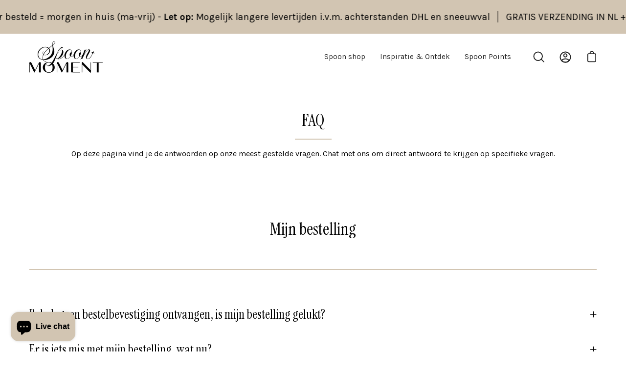

--- FILE ---
content_type: text/html; charset=utf-8
request_url: https://spoonmoment.com/pages/faq
body_size: 76944
content:















<!doctype html>
<html class="no-js no-touch" lang="nl">
<head>
<link rel='preconnect dns-prefetch' href='https://api.config-security.com/' crossorigin />
<link rel='preconnect dns-prefetch' href='https://conf.config-security.com/' crossorigin />
<link rel='preconnect dns-prefetch' href='https://whale.camera/' crossorigin />
<script>
/* >> TriplePixel :: start*/
window.TriplePixelData={TripleName:"nicky-82a2.myshopify.com",ver:"2.12",plat:"SHOPIFY",isHeadless:false},function(W,H,A,L,E,_,B,N){function O(U,T,P,H,R){void 0===R&&(R=!1),H=new XMLHttpRequest,P?(H.open("POST",U,!0),H.setRequestHeader("Content-Type","text/plain")):H.open("GET",U,!0),H.send(JSON.stringify(P||{})),H.onreadystatechange=function(){4===H.readyState&&200===H.status?(R=H.responseText,U.includes(".txt")?eval(R):P||(N[B]=R)):(299<H.status||H.status<200)&&T&&!R&&(R=!0,O(U,T-1,P))}}if(N=window,!N[H+"sn"]){N[H+"sn"]=1,L=function(){return Date.now().toString(36)+"_"+Math.random().toString(36)};try{A.setItem(H,1+(0|A.getItem(H)||0)),(E=JSON.parse(A.getItem(H+"U")||"[]")).push({u:location.href,r:document.referrer,t:Date.now(),id:L()}),A.setItem(H+"U",JSON.stringify(E))}catch(e){}var i,m,p;A.getItem('"!nC`')||(_=A,A=N,A[H]||(E=A[H]=function(t,e,a){return void 0===a&&(a=[]),"State"==t?E.s:(W=L(),(E._q=E._q||[]).push([W,t,e].concat(a)),W)},E.s="Installed",E._q=[],E.ch=W,B="configSecurityConfModel",N[B]=1,O("https://conf.config-security.com/model",5),i=L(),m=A[atob("c2NyZWVu")],_.setItem("di_pmt_wt",i),p={id:i,action:"profile",avatar:_.getItem("auth-security_rand_salt_"),time:m[atob("d2lkdGg=")]+":"+m[atob("aGVpZ2h0")],host:A.TriplePixelData.TripleName,plat:A.TriplePixelData.plat,url:window.location.href,ref:document.referrer,ver:A.TriplePixelData.ver},O("https://api.config-security.com/event",5,p),O("https://whale.camera/live/dot.txt",5)))}}("","TriplePixel",localStorage);
/* << TriplePixel :: end*/
</script>
<link rel='preconnect dns-prefetch' href='https://triplewhale-pixel.web.app/' crossorigin />


<link rel='preconnect dns-prefetch' href='https://triplewhale-pixel.web.app/' crossorigin />
<script>
/* >> TriplePixel :: start*/
window.TriplePixelData={TripleName:"nicky-82a2.myshopify.com",ver:"1.9.0"},function(W,H,A,L,E,_,B,N){function O(U,T,P,H,R){void 0===R&&(R=!1),H=new XMLHttpRequest,P?(H.open("POST",U,!0),H.setRequestHeader("Content-Type","application/json")):H.open("GET",U,!0),H.send(JSON.stringify(P||{})),H.onreadystatechange=function(){4===H.readyState&&200===H.status?(R=H.responseText,U.includes(".txt")?eval(R):P||(N[B]=R)):(299<H.status||H.status<200)&&T&&!R&&(R=!0,O(U,T-1))}}if(N=window,!N[H+"sn"]){N[H+"sn"]=1;try{A.setItem(H,1+(0|A.getItem(H)||0)),(E=JSON.parse(A.getItem(H+"U")||"[]")).push(location.href),A.setItem(H+"U",JSON.stringify(E))}catch(e){}var i,m,p;A.getItem('"!nC`')||(_=A,A=N,A[H]||(L=function(){return Date.now().toString(36)+"_"+Math.random().toString(36)},E=A[H]=function(t,e){return"State"==t?E.s:(W=L(),(E._q=E._q||[]).push([W,t,e]),W)},E.s="Installed",E._q=[],E.ch=W,B="configSecurityConfModel",N[B]=1,O("//conf.config-security.com/model",5),i=L(),m=A[atob("c2NyZWVu")],_.setItem("di_pmt_wt",i),p={id:i,action:"profile",avatar:_.getItem("auth-security_rand_salt_"),time:m[atob("d2lkdGg=")]+":"+m[atob("aGVpZ2h0")],host:A.TriplePixelData.TripleName,url:window.location.href,ref:document.referrer,ver:window.TriplePixelData.ver},O("//api.config-security.com/",5,p),O("//triplewhale-pixel.web.app/dot1.9.txt",5)))}}("","TriplePixel",localStorage);
/* << TriplePixel :: end*/
</script>




  <meta charset="utf-8">
  <meta http-equiv='X-UA-Compatible' content='IE=edge'>
  <meta name="viewport" content="width=device-width, height=device-height, initial-scale=1.0, minimum-scale=1.0">
  <link rel="canonical" href="https://spoonmoment.com/pages/faq" />

  <link rel="preload" as="style" href="//spoonmoment.com/cdn/shop/t/10/assets/theme.css?v=72761892352884159991669280811">
  <link rel="preload" as="script" href="//spoonmoment.com/cdn/shop/t/10/assets/lazysizes.min.js?v=111431644619468174291669280811">
  <link rel="preload" as="script" href="//spoonmoment.com/cdn/shop/t/10/assets/theme.js?v=72375802926234944231669280811">
  <link rel="preload" as="image" href="//spoonmoment.com/cdn/shop/t/10/assets/loading.svg?v=91665432863842511931669280811">

  <link rel="preconnect" href="https://cdn.shopify.com" crossorigin>
  <link rel="preconnect" href="https://fonts.shopify.com" crossorigin>
  <link rel="preconnect" href="https://monorail-edge.shopifysvc.com" crossorigin><link rel="preload" as="image" href="//spoonmoment.com/cdn/shop/files/Honey_icon_bee_spoon_moment_85x85.png?v=1665491869" data-preload="85x85"><style data-shopify>:root { --loader-image-size: 85px; }html:not(.is-loading) .loading-overlay { opacity: 0; visibility: hidden; pointer-events: none; }
    .loading-overlay { position: fixed; top: 0; left: 0; z-index: 99999; width: 100vw; height: 100vh; display: flex; align-items: center; justify-content: center; background: var(--bg); transition: opacity 0.3s ease-out, visibility 0s linear 0.3s; }
    .loading-overlay .loader__image { width: 85px; height: 85px; }
    .loading-overlay .loader__image--fallback { width: 320px; height: 100%; background: var(--loader-image) no-repeat center center/contain; }
    .loader__image__holder { position: absolute; top: 0; left: 0; width: 100%; height: 100%; font-size: 0; display: flex; align-items: center; justify-content: center; animation: pulse-loading 2s infinite ease-in-out; }
    .loader__image { max-width: 150px; max-height: 150px; object-fit: contain; }
    .loader--line {
      position: relative;
      height: 4px;
      display: block;
      background-color: var(--button-primary-fade);
      border-radius: 2px;
      overflow: hidden;
      width: 100%;
      opacity: 0;
      visibility: hidden;
      transition: opacity .3s ease, visibility 0s linear .3s;
    }

    .loadMore .loader,
    .is-loading .loader {
      visibility: visible;
      opacity: 1;
      transition-delay: 0s;
    }

    .lazyloaded .loader {
      opacity: 0;
      visibility: hidden;
    }

    .loader-indeterminate { background-color: var(--button-primary-bg); }
    .loader-indeterminate::before {
      content: '';
      position: absolute;
      background-color: inherit;
      top: 0;
      left: -35%;
      width: 100%;
      bottom: 0;
      will-change: transform;
      -webkit-animation: indeterminate 2.1s cubic-bezier(0.65, 0.815, 0.735, 0.395) infinite;
      animation: indeterminate 2.1s cubic-bezier(0.65, 0.815, 0.735, 0.395) infinite;
    }

    .loader-indeterminate::after {
      content: '';
      position: absolute;
      background-color: inherit;
      top: 0;
      left: -200%;
      width: 100%;
      bottom: 0;
      will-change: transform;
      -webkit-animation: indeterminate-short 2.1s cubic-bezier(0.165, 0.84, 0.44, 1) infinite;
      animation: indeterminate-short 2.1s cubic-bezier(0.165, 0.84, 0.44, 1) infinite;
      -webkit-animation-delay: 1.15s;
      animation-delay: 1.15s;
    }

    @keyframes indeterminate {
      0% { transform: translateX(0) scale(0.35, 1); }
      60% { transform: translateX(50%) scale(0.9, 1); }
      100% { transform: translateX(100%) scale(0.9, 1); }
    }
    @keyframes indeterminate-short {
      0% { transform: translateX(0) scale(2, 1); }
      60% { transform: translateX(460px) scale(0.01, 1); }
      100% { transform: translateX(460px) scale(0.01, 1); }
    }
    @keyframes pulse-loading {
      0% { opacity: 1; }
      50% { opacity: .25; }
      100% { opacity: 1; }
    }</style><script>
    const loadingAppearance = "once";
    const loaded = sessionStorage.getItem('loaded');

    if (loadingAppearance === 'once') {
      if (loaded === null) {
        sessionStorage.setItem('loaded', true);
        document.documentElement.classList.add('is-loading');
      }
    } else {
      document.documentElement.classList.add('is-loading');
    }
  </script><link rel="shortcut icon" href="//spoonmoment.com/cdn/shop/files/Favicon_logo_Spoon_Moment_40x40_014eab55-9e52-4bae-b923-a5fe1d25984b_32x32.png?v=1664178977" type="image/png" />
  <title>FAQ &ndash; Spoon Moment</title><meta name="description" content="Spoon Moment is het nieuwste theeritueel om van te genieten. Onze biobased theelepels gevuld met Chai, Matcha, Gember of Kurkuma bieden een geluksmoment voor jezelf, waarbij je een bewuste keuze maakt om lichaam en geest te voeden!"><link rel="preload" as="font" href="//spoonmoment.com/cdn/fonts/karla/karla_n4.40497e07df527e6a50e58fb17ef1950c72f3e32c.woff2" type="font/woff2" crossorigin><link rel="preload" as="font" href="//spoonmoment.com/cdn/fonts/instrument_serif/instrumentserif_n4.1f296bfb073af186bc0a0abe7791aa71e0f0fd99.woff2" type="font/woff2" crossorigin>

<meta property="og:site_name" content="Spoon Moment">
<meta property="og:url" content="https://spoonmoment.com/pages/faq">
<meta property="og:title" content="FAQ">
<meta property="og:type" content="website">
<meta property="og:description" content="Spoon Moment is het nieuwste theeritueel om van te genieten. Onze biobased theelepels gevuld met Chai, Matcha, Gember of Kurkuma bieden een geluksmoment voor jezelf, waarbij je een bewuste keuze maakt om lichaam en geest te voeden!"><meta property="og:image" content="http://spoonmoment.com/cdn/shop/files/Spoon_Moment_Chai_Matcha_Ginger_Curcuma.png?v=1706874064">
  <meta property="og:image:secure_url" content="https://spoonmoment.com/cdn/shop/files/Spoon_Moment_Chai_Matcha_Ginger_Curcuma.png?v=1706874064">
  <meta property="og:image:width" content="1200">
  <meta property="og:image:height" content="628"><meta name="twitter:card" content="summary_large_image">
<meta name="twitter:title" content="FAQ">
<meta name="twitter:description" content="Spoon Moment is het nieuwste theeritueel om van te genieten. Onze biobased theelepels gevuld met Chai, Matcha, Gember of Kurkuma bieden een geluksmoment voor jezelf, waarbij je een bewuste keuze maakt om lichaam en geest te voeden!"><style data-shopify>@font-face {
  font-family: "Instrument Serif";
  font-weight: 400;
  font-style: normal;
  font-display: swap;
  src: url("//spoonmoment.com/cdn/fonts/instrument_serif/instrumentserif_n4.1f296bfb073af186bc0a0abe7791aa71e0f0fd99.woff2") format("woff2"),
       url("//spoonmoment.com/cdn/fonts/instrument_serif/instrumentserif_n4.9c1bc0cbb666f794ccbef0784eef2fae0981ce72.woff") format("woff");
}

@font-face {
  font-family: Karla;
  font-weight: 400;
  font-style: normal;
  font-display: swap;
  src: url("//spoonmoment.com/cdn/fonts/karla/karla_n4.40497e07df527e6a50e58fb17ef1950c72f3e32c.woff2") format("woff2"),
       url("//spoonmoment.com/cdn/fonts/karla/karla_n4.e9f6f9de321061073c6bfe03c28976ba8ce6ee18.woff") format("woff");
}









  @font-face {
  font-family: Karla;
  font-weight: 200;
  font-style: normal;
  font-display: swap;
  src: url("//spoonmoment.com/cdn/fonts/karla/karla_n2.c01c6abcceb59c2dfbe53f16f2fa746054360e79.woff2") format("woff2"),
       url("//spoonmoment.com/cdn/fonts/karla/karla_n2.1b2a0e8e4007556430943b5a277c57af80b4e6d6.woff") format("woff");
}




  @font-face {
  font-family: Karla;
  font-weight: 500;
  font-style: normal;
  font-display: swap;
  src: url("//spoonmoment.com/cdn/fonts/karla/karla_n5.0f2c50ba88af8c39d2756f2fc9dfccf18f808828.woff2") format("woff2"),
       url("//spoonmoment.com/cdn/fonts/karla/karla_n5.88d3e57f788ee4a41fa11fc99b9881ce077acdc2.woff") format("woff");
}




  @font-face {
  font-family: Karla;
  font-weight: 400;
  font-style: italic;
  font-display: swap;
  src: url("//spoonmoment.com/cdn/fonts/karla/karla_i4.2086039c16bcc3a78a72a2f7b471e3c4a7f873a6.woff2") format("woff2"),
       url("//spoonmoment.com/cdn/fonts/karla/karla_i4.7b9f59841a5960c16fa2a897a0716c8ebb183221.woff") format("woff");
}




  @font-face {
  font-family: Karla;
  font-weight: 700;
  font-style: italic;
  font-display: swap;
  src: url("//spoonmoment.com/cdn/fonts/karla/karla_i7.fe031cd65d6e02906286add4f6dda06afc2615f0.woff2") format("woff2"),
       url("//spoonmoment.com/cdn/fonts/karla/karla_i7.816d4949fa7f7d79314595d7003eda5b44e959e3.woff") format("woff");
}


:root {--COLOR-BUTTON-PRIMARY-BG: #8d943a;
  --COLOR-BUTTON-PRIMARY-BG-ALPHA-50: rgba(141, 148, 58, 0.5);
  --COLOR-BUTTON-PRIMARY-FADE: rgba(141, 148, 58, 0.05);
  --COLOR-BUTTON-PRIMARY-TEXT: #fff;
  --COLOR-BUTTON-PRIMARY-TEXT-ALPHA-50: rgba(255, 255, 255, 0.5);
  --COLOR-BUTTON-SECONDARY-BG: #efb662;
  --COLOR-BUTTON-SECONDARY-TEXT: #000;
  --COLOR-BUTTON-SECONDARY-TEXT-ALPHA-50: rgba(255, 255, 255, 0.5);

  --COLOR-HEADING: #222222;
  --COLOR-TEXT: #222222;
  --COLOR-TEXT-DARKEN: #000000;
  --COLOR-TEXT-LIGHTEN: #555555;
  --COLOR-TEXT-ALPHA-5: rgba(34, 34, 34, 0.05);
  --COLOR-TEXT-ALPHA-8: rgba(34, 34, 34, 0.08);
  --COLOR-TEXT-ALPHA-10: rgba(34, 34, 34, 0.1);
  --COLOR-TEXT-ALPHA-15: rgba(34, 34, 34, 0.15);
  --COLOR-TEXT-ALPHA-25: rgba(34, 34, 34, 0.25);
  --COLOR-TEXT-ALPHA-50: rgba(34, 34, 34, 0.5);
  --COLOR-TEXT-ALPHA-60: rgba(34, 34, 34, 0.6);
  --COLOR-TEXT-ALPHA-85: rgba(34, 34, 34, 0.85);

  --COLOR-BG: #ffffff;
  --COLOR-BG-ALPHA-25: rgba(255, 255, 255, 0.25);
  --COLOR-BG-ALPHA-35: rgba(255, 255, 255, 0.35);
  --COLOR-BG-ALPHA-60: rgba(255, 255, 255, 0.6);
  --COLOR-BG-ALPHA-65: rgba(255, 255, 255, 0.65);
  --COLOR-BG-ALPHA-85: rgba(255, 255, 255, 0.85);
  --COLOR-BG-OVERLAY: rgba(255, 255, 255, 0.75);
  --COLOR-BG-DARKEN: #e6e6e6;
  --COLOR-BG-LIGHTEN-DARKEN: #e6e6e6;
  --COLOR-BG-LIGHTEN-DARKEN-2: #cdcdcd;
  --COLOR-BG-LIGHTEN-DARKEN-3: #b3b3b3;
  --COLOR-BG-LIGHTEN-DARKEN-4: #9a9a9a;
  --COLOR-BG-LIGHTEN-DARKEN-CONTRAST: #b3b3b3;
  --COLOR-BG-LIGHTEN-DARKEN-CONTRAST-2: #999999;
  --COLOR-BG-LIGHTEN-DARKEN-CONTRAST-3: #808080;
  --COLOR-BG-LIGHTEN-DARKEN-CONTRAST-4: #666666;

  --COLOR-INPUT-BG: #ffffff;

  --COLOR-ACCENT: #d2c5b2;
  --COLOR-ACCENT-TEXT: #fff;
  --COLOR-ACCENT-ALPHA-50: rgba(210, 197, 178, 0.5);
  --COLOR-ACCENT-ALPHA-30: rgba(210, 197, 178, 0.3);

  --COLOR-TAG-CUSTOM: #222222;
  --COLOR-TAG-SAVING: #d2c5b2;

  --COLOR-BORDER: #d2c5b2;
  --COLOR-BORDER-ALPHA-15: rgba(210, 197, 178, 0.15);
  --COLOR-BORDER-ALPHA-30: rgba(210, 197, 178, 0.3);
  --COLOR-BORDER-ALPHA-50: rgba(210, 197, 178, 0.5);
  --COLOR-BORDER-ALPHA-65: rgba(210, 197, 178, 0.65);
  --COLOR-BORDER-LIGHTEN-DARKEN: #947b57;
  --COLOR-BORDER-HAIRLINE: #f7f7f7;

  --COLOR-WHITE-BLACK: fff;
  --COLOR-BLACK-WHITE: #000;--COLOR-DISABLED-GREY: rgba(34, 34, 34, 0.05);
  --COLOR-DISABLED-GREY-DARKEN: rgba(34, 34, 34, 0.45);
  --COLOR-ERROR: #D02E2E;
  --COLOR-ERROR-BG: #f3cbcb;
  --COLOR-SUCCESS: #56AD6A;
  --COLOR-SUCCESS-BG: #ECFEF0;
  --COLOR-WARN: #ECBD5E;
  --COLOR-TRANSPARENT: rgba(255, 255, 255, 0);
  --COLOR-WHITE: #fff;
  --COLOR-WHITE-ALPHA-50: rgba(255, 255, 255, 0.5);
  --COLOR-WHITE-ALPHA-60: rgba(255, 255, 255, 0.6);
  --COLOR-BLACK: #000;
  --COLOR-BLACK-ALPHA-50: rgba(0, 0, 0, 0.5);
  --COLOR-BLACK-ALPHA-60: rgba(0, 0, 0, 0.6);--FONT-STACK-BODY: Karla, sans-serif;
  --FONT-STYLE-BODY: normal;
  --FONT-STYLE-BODY-ITALIC: italic;
  --FONT-ADJUST-BODY: 1.0;

  --FONT-WEIGHT-BODY: 400;
  --FONT-WEIGHT-BODY-LIGHT: 200;
  --FONT-WEIGHT-BODY-MEDIUM: 700;
  --FONT-WEIGHT-BODY-BOLD: 500;

  --FONT-STACK-HEADING: "Instrument Serif", serif;
  --FONT-STYLE-HEADING: normal;
  --FONT-STYLE-HEADING-ITALIC: italic;
  --FONT-ADJUST-HEADING: 1.1;

  --FONT-WEIGHT-HEADING: 400;
  --FONT-WEIGHT-HEADING-LIGHT: 300;
  --FONT-WEIGHT-HEADING-MEDIUM: 500;
  --FONT-WEIGHT-HEADING-BOLD: 600;

  --FONT-STACK-NAV: Karla, sans-serif;
  --FONT-STYLE-NAV: normal;
  --FONT-STYLE-NAV-ITALIC: italic;
  --FONT-ADJUST-NAV: 0.95;

  --FONT-WEIGHT-NAV: 400;
  --FONT-WEIGHT-NAV-LIGHT: 200;
  --FONT-WEIGHT-NAV-MEDIUM: 700;
  --FONT-WEIGHT-NAV-BOLD: 500;

  --FONT-STACK-BUTTON: Karla, sans-serif;
  --FONT-STYLE-BUTTON: normal;
  --FONT-STYLE-BUTTON-ITALIC: italic;
  --FONT-ADJUST-BUTTON: 0.9;

  --FONT-WEIGHT-BUTTON: 400;
  --FONT-WEIGHT-BUTTON-MEDIUM: 700;
  --FONT-WEIGHT-BUTTON-BOLD: 500;

  --FONT-STACK-SUBHEADING: Karla, sans-serif;
  --FONT-STYLE-SUBHEADING: normal;
  --FONT-STYLE-SUBHEADING-ITALIC: italic;
  --FONT-ADJUST-SUBHEADING: 1.05;

  --FONT-WEIGHT-SUBHEADING: 400;
  --FONT-WEIGHT-SUBHEADING-LIGHT: 200;
  --FONT-WEIGHT-SUBHEADING-MEDIUM: 700;
  --FONT-WEIGHT-SUBHEADING-BOLD: 500;

  --LETTER-SPACING-SUBHEADING: 0.0em;
  --LETTER-SPACING-BUTTON: 0.125em;

  --BUTTON-TEXT-CAPS: uppercase;
  --SUBHEADING-TEXT-CAPS: none;--FONT-SIZE-INPUT: 1.0rem;--RADIUS: 30px;
  --RADIUS-SMALL: 22px;
  --RADIUS-TINY: 14px;
  --RADIUS-BADGE: 3px;
  --RADIUS-CHECKBOX: 3px;
  --RADIUS-TEXTAREA: 8px;--PRODUCT-MEDIA-PADDING-TOP: 120.0%;--SITE-WIDTH: 1440px;
  --SITE-WIDTH-NARROW: 840px;--loading-svg: url( "//spoonmoment.com/cdn/shop/t/10/assets/loading.svg?v=91665432863842511931669280811" );
  --icon-check: url( "//spoonmoment.com/cdn/shop/t/10/assets/icon-check.svg?v=175316081881880408121669280811" );
  --icon-close: url( "//spoonmoment.com/cdn/shop/t/10/assets/icon-close.svg?v=152460236205633315831669280811" );
  --icon-zoom-in: url( "//spoonmoment.com/cdn/shop/t/10/assets/icon-zoom-in.svg?v=157433013461716915331669280811" );
  --icon-zoom-out: url( "//spoonmoment.com/cdn/shop/t/10/assets/icon-zoom-out.svg?v=164909107869959372931669280811" );--collection-sticky-bar-height: 0;
  --collection-image-padding-top: 60%;

  --drawer-width: 400px;
  --drawer-transition: transform 0.4s cubic-bezier(0.46, 0.01, 0.32, 1);--full-height: 100vh;
  --header-height: 60px;
  --content-full: calc(100vh - var(--header-height));
  --announcement-height: 0px;--gutter: 60px;
  --gutter-mobile: 20px;
  --grid-gutter: 20px;--inner: 20px;
  --inner-tablet: 18px;
  --inner-mobile: 16px;--grid: repeat(4, minmax(0, 1fr));
  --grid-tablet: repeat(2, minmax(0, 1fr));
  --grid-mobile: repeat(2, minmax(0, 1fr));
  --megamenu-grid: repeat(4, minmax(0, 1fr));
  --grid-row: 1 / span 4;--scrollbar-width: 0px;--overlay: #000;
  --overlay-opacity: 1;--swatch-size: 40px;

  
  --move-offset: 20px;

  
  --autoplay-speed: 2200ms;

  
--filter-bg: .97;
  
    --product-filter-bg: 1.0;}</style><link href="//spoonmoment.com/cdn/shop/t/10/assets/theme.css?v=72761892352884159991669280811" rel="stylesheet" type="text/css" media="all" /><script type="text/javascript">
    if (window.MSInputMethodContext && document.documentMode) {
      var scripts = document.getElementsByTagName('script')[0];
      var polyfill = document.createElement("script");
      polyfill.defer = true;
      polyfill.src = "//spoonmoment.com/cdn/shop/t/10/assets/ie11.js?v=164037955086922138091669280811";

      scripts.parentNode.insertBefore(polyfill, scripts);

      document.documentElement.classList.add('ie11');
    } else {
      document.documentElement.className = document.documentElement.className.replace('no-js', 'js');
    }

    let root = '/';
    if (root[root.length - 1] !== '/') {
      root = `${root}/`;
    }

    window.theme = {
      assets: {
        smoothscroll: '//spoonmoment.com/cdn/shop/t/10/assets/smoothscroll.js?v=37906625415260927261669280811',
        no_image: "//spoonmoment.com/cdn/shop/files/Honey_icon_bee_spoon_moment_1024x.png?v=1665491869",
        swatches: '//spoonmoment.com/cdn/shop/t/10/assets/swatches.json?v=108341084980828767351669280811',
        base: "//spoonmoment.com/cdn/shop/t/10/assets/"
      },
      routes: {
        root: root,
        cart_url: "\/cart",
        cart_add_url: "\/cart\/add",
        cart_change_url: "\/cart\/change",
        shop_url: "https:\/\/spoonmoment.com",
        search_url: "\/search",
        product_recommendations_url: "\/recommendations\/products"
      },
      strings: {
        add_to_cart: "Voeg toe aan winkelmand",
        cart_acceptance_error: "U dient onze algemene voorwaarden te accepteren. ",
        cart_empty: "Uw winkelmand is momenteel leeg.",
        cart_price: "Prijs",
        cart_quantity: "Hoeveelheid ",
        cart_items_one: "{{ count }} item ",
        cart_items_many: "{{ count }} items",
        cart_title: "Winkelmand",
        cart_total: "Totaal ",
        continue_shopping: "Doorgaan met winkelen. ",
        free: "Gratis ",
        limit_error: "Sorry, het lijkt erop dat we niet genoeg van dit product hebben. ",
        no_results: "Er is niets gevonden. ",
        preorder: "Pre-order",
        remove: "Verwijderen",
        results_one: "resultaat ",
        results_other: "resultaten",
        sale_badge_text: "Sale",
        saving_badge: "Bespaar {{ discount }}",
        saving_up_to_badge: "Bespaar tot wel {{ discount }}",
        sold_out: "Uitverkocht",
        subscription: "Abonnement",
        unavailable: "Niet beschikbaar",
        unit_price_label: "Prijs per item ",
        unit_price_separator: "per",
        view_all: "Bekijk allen",
        zero_qty_error: "Hoeveelheid moet groter zijn dan 0.",
        delete_confirm: "Weet u zeker dat u dit adres wilt verwijderen? "
      },
      icons: {
        plus: '<svg aria-hidden="true" focusable="false" role="presentation" class="icon icon-toggle-plus" viewBox="0 0 19 20"><path d="M10.725 11.02h6.671c.566 0 1.03-.506 1.03-1.072 0-.565-.464-1.07-1.03-1.07h-6.67V2.27c0-.565-.506-1.029-1.072-1.029-.566 0-1.071.464-1.071 1.03v6.605h-6.63c-.566 0-1.029.506-1.029 1.071 0 .566.463 1.072 1.029 1.072h6.63v6.695c0 .566.505 1.03 1.07 1.03.566 0 1.072-.464 1.072-1.03V11.02z"/></svg>',
        minus: '<svg aria-hidden="true" focusable="false" role="presentation" class="icon icon-toggle-minus" viewBox="0 0 19 20"><path d="M10.725 11.02h6.671c.566 0 1.03-.506 1.03-1.072 0-.565-.464-1.07-1.03-1.07H1.953c-.566 0-1.029.505-1.029 1.07 0 .566.463 1.072 1.029 1.072h8.772z"/></svg>',
        close: '<svg aria-hidden="true" focusable="false" role="presentation" class="icon icon-close" viewBox="0 0 25 25"><path d="M11.374 12.167L1.236 22.304a1.09 1.09 0 001.543 1.543L12.917 13.71l10.137 10.138a1.09 1.09 0 001.543-1.543L14.46 12.167 24.597 2.029A1.09 1.09 0 0023.054.486L12.917 10.624 2.779.486A1.09 1.09 0 001.236 2.03l10.138 10.138z"/></svg>',
        closeSmall: '<svg aria-hidden="true" focusable="false" role="presentation" class="icon icon-close-small" viewBox="0 0 20 20"><path d="M15.89 14.696l-4.734-4.734 4.717-4.717c.4-.4.37-1.085-.03-1.485s-1.085-.43-1.485-.03L9.641 8.447 4.97 3.776c-.4-.4-1.085-.37-1.485.03s-.43 1.085-.03 1.485l4.671 4.671-4.688 4.688c-.4.4-.37 1.085.03 1.485s1.085.43 1.485.03l4.688-4.687 4.734 4.734c.4.4 1.085.37 1.485-.03s.43-1.085.03-1.485z"/></svg>'
      },
      settings: {
        animations: true,
        cartType: "page",
        enableAcceptTerms: false,
        enableInfinityScroll: false,
        enablePaymentButton: false,
        gridImageSize: "cover",
        gridImageAspectRatio: 1.2,
        mobileMenuBehaviour: "trigger",
        productGridHover: "slideshow",
        savingBadgeType: "percentage",
        showBadge: true,
        showSoldBadge: true,
        showSavingBadge: true,
        quickButton: "view",
      },
      sizes: {
        mobile: 480,
        small: 768,
        large: 1024,
        widescreen: 1440
      },
      moneyFormat: "€{{amount_with_comma_separator}}",
      info: {
        name: 'Palo Alto'
      },
      version: '4.1.1'
    };
    window.lazySizesConfig = window.lazySizesConfig || {};
    window.lazySizesConfig.preloadAfterLoad = true;
    window.PaloAlto = window.PaloAlto || {};
    window.slate = window.slate || {};
    window.isHeaderTransparent = false;
    window.initialHeaderHeight = 60;
    window.lastWindowWidth = window.innerWidth || document.documentElement.clientWidth;
  </script>
  <script src="//spoonmoment.com/cdn/shop/t/10/assets/lazysizes.min.js?v=111431644619468174291669280811" async="async"></script><script src="//spoonmoment.com/cdn/shop/t/10/assets/theme.js?v=72375802926234944231669280811" defer="defer"></script><script>window.performance && window.performance.mark && window.performance.mark('shopify.content_for_header.start');</script><meta name="facebook-domain-verification" content="p1bsedsg9b884fy0mtrytxoecvnl2i">
<meta name="google-site-verification" content="37ydU_VIcMqidnVk4y8wMv9AGesqp8ZRqrazGrxLQaU">
<meta id="shopify-digital-wallet" name="shopify-digital-wallet" content="/66130247911/digital_wallets/dialog">
<meta name="shopify-checkout-api-token" content="b530e4640d4f812c617c5af021b19e2a">
<meta id="in-context-paypal-metadata" data-shop-id="66130247911" data-venmo-supported="false" data-environment="production" data-locale="nl_NL" data-paypal-v4="true" data-currency="EUR">
<link rel="alternate" hreflang="x-default" href="https://spoonmoment.com/pages/faq">
<link rel="alternate" hreflang="nl" href="https://spoonmoment.com/pages/faq">
<link rel="alternate" hreflang="en" href="https://spoonmoment.com/en/pages/faq">
<link rel="alternate" hreflang="de" href="https://spoonmoment.com/de/pages/haufig-gestellte-fragen">
<script async="async" src="/checkouts/internal/preloads.js?locale=nl-NL"></script>
<script id="apple-pay-shop-capabilities" type="application/json">{"shopId":66130247911,"countryCode":"NL","currencyCode":"EUR","merchantCapabilities":["supports3DS"],"merchantId":"gid:\/\/shopify\/Shop\/66130247911","merchantName":"Spoon Moment","requiredBillingContactFields":["postalAddress","email"],"requiredShippingContactFields":["postalAddress","email"],"shippingType":"shipping","supportedNetworks":["visa","maestro","masterCard","amex"],"total":{"type":"pending","label":"Spoon Moment","amount":"1.00"},"shopifyPaymentsEnabled":true,"supportsSubscriptions":true}</script>
<script id="shopify-features" type="application/json">{"accessToken":"b530e4640d4f812c617c5af021b19e2a","betas":["rich-media-storefront-analytics"],"domain":"spoonmoment.com","predictiveSearch":true,"shopId":66130247911,"locale":"nl"}</script>
<script>var Shopify = Shopify || {};
Shopify.shop = "nicky-82a2.myshopify.com";
Shopify.locale = "nl";
Shopify.currency = {"active":"EUR","rate":"1.0"};
Shopify.country = "NL";
Shopify.theme = {"name":"Palo Alto - PC 24\/11 update ","id":136363180263,"schema_name":"Palo Alto","schema_version":"4.1.1","theme_store_id":777,"role":"main"};
Shopify.theme.handle = "null";
Shopify.theme.style = {"id":null,"handle":null};
Shopify.cdnHost = "spoonmoment.com/cdn";
Shopify.routes = Shopify.routes || {};
Shopify.routes.root = "/";</script>
<script type="module">!function(o){(o.Shopify=o.Shopify||{}).modules=!0}(window);</script>
<script>!function(o){function n(){var o=[];function n(){o.push(Array.prototype.slice.apply(arguments))}return n.q=o,n}var t=o.Shopify=o.Shopify||{};t.loadFeatures=n(),t.autoloadFeatures=n()}(window);</script>
<script id="shop-js-analytics" type="application/json">{"pageType":"page"}</script>
<script defer="defer" async type="module" src="//spoonmoment.com/cdn/shopifycloud/shop-js/modules/v2/client.init-shop-cart-sync_6EKkpqRI.nl.esm.js"></script>
<script defer="defer" async type="module" src="//spoonmoment.com/cdn/shopifycloud/shop-js/modules/v2/chunk.common_3amyFQVI.esm.js"></script>
<script type="module">
  await import("//spoonmoment.com/cdn/shopifycloud/shop-js/modules/v2/client.init-shop-cart-sync_6EKkpqRI.nl.esm.js");
await import("//spoonmoment.com/cdn/shopifycloud/shop-js/modules/v2/chunk.common_3amyFQVI.esm.js");

  window.Shopify.SignInWithShop?.initShopCartSync?.({"fedCMEnabled":true,"windoidEnabled":true});

</script>
<script>(function() {
  var isLoaded = false;
  function asyncLoad() {
    if (isLoaded) return;
    isLoaded = true;
    var urls = ["https:\/\/loox.io\/widget\/NJg__noFJT\/loox.1662041431192.js?shop=nicky-82a2.myshopify.com","","https:\/\/api.fastbundle.co\/scripts\/src.js?shop=nicky-82a2.myshopify.com"];
    for (var i = 0; i < urls.length; i++) {
      var s = document.createElement('script');
      s.type = 'text/javascript';
      s.async = true;
      s.src = urls[i];
      var x = document.getElementsByTagName('script')[0];
      x.parentNode.insertBefore(s, x);
    }
  };
  if(window.attachEvent) {
    window.attachEvent('onload', asyncLoad);
  } else {
    window.addEventListener('load', asyncLoad, false);
  }
})();</script>
<script id="__st">var __st={"a":66130247911,"offset":3600,"reqid":"1cf1c029-7092-45f5-8c2f-b343fca8b513-1768391356","pageurl":"spoonmoment.com\/pages\/faq","s":"pages-104982446311","u":"ba2a7b263c84","p":"page","rtyp":"page","rid":104982446311};</script>
<script>window.ShopifyPaypalV4VisibilityTracking = true;</script>
<script id="captcha-bootstrap">!function(){'use strict';const t='contact',e='account',n='new_comment',o=[[t,t],['blogs',n],['comments',n],[t,'customer']],c=[[e,'customer_login'],[e,'guest_login'],[e,'recover_customer_password'],[e,'create_customer']],r=t=>t.map((([t,e])=>`form[action*='/${t}']:not([data-nocaptcha='true']) input[name='form_type'][value='${e}']`)).join(','),a=t=>()=>t?[...document.querySelectorAll(t)].map((t=>t.form)):[];function s(){const t=[...o],e=r(t);return a(e)}const i='password',u='form_key',d=['recaptcha-v3-token','g-recaptcha-response','h-captcha-response',i],f=()=>{try{return window.sessionStorage}catch{return}},m='__shopify_v',_=t=>t.elements[u];function p(t,e,n=!1){try{const o=window.sessionStorage,c=JSON.parse(o.getItem(e)),{data:r}=function(t){const{data:e,action:n}=t;return t[m]||n?{data:e,action:n}:{data:t,action:n}}(c);for(const[e,n]of Object.entries(r))t.elements[e]&&(t.elements[e].value=n);n&&o.removeItem(e)}catch(o){console.error('form repopulation failed',{error:o})}}const l='form_type',E='cptcha';function T(t){t.dataset[E]=!0}const w=window,h=w.document,L='Shopify',v='ce_forms',y='captcha';let A=!1;((t,e)=>{const n=(g='f06e6c50-85a8-45c8-87d0-21a2b65856fe',I='https://cdn.shopify.com/shopifycloud/storefront-forms-hcaptcha/ce_storefront_forms_captcha_hcaptcha.v1.5.2.iife.js',D={infoText:'Beschermd door hCaptcha',privacyText:'Privacy',termsText:'Voorwaarden'},(t,e,n)=>{const o=w[L][v],c=o.bindForm;if(c)return c(t,g,e,D).then(n);var r;o.q.push([[t,g,e,D],n]),r=I,A||(h.body.append(Object.assign(h.createElement('script'),{id:'captcha-provider',async:!0,src:r})),A=!0)});var g,I,D;w[L]=w[L]||{},w[L][v]=w[L][v]||{},w[L][v].q=[],w[L][y]=w[L][y]||{},w[L][y].protect=function(t,e){n(t,void 0,e),T(t)},Object.freeze(w[L][y]),function(t,e,n,w,h,L){const[v,y,A,g]=function(t,e,n){const i=e?o:[],u=t?c:[],d=[...i,...u],f=r(d),m=r(i),_=r(d.filter((([t,e])=>n.includes(e))));return[a(f),a(m),a(_),s()]}(w,h,L),I=t=>{const e=t.target;return e instanceof HTMLFormElement?e:e&&e.form},D=t=>v().includes(t);t.addEventListener('submit',(t=>{const e=I(t);if(!e)return;const n=D(e)&&!e.dataset.hcaptchaBound&&!e.dataset.recaptchaBound,o=_(e),c=g().includes(e)&&(!o||!o.value);(n||c)&&t.preventDefault(),c&&!n&&(function(t){try{if(!f())return;!function(t){const e=f();if(!e)return;const n=_(t);if(!n)return;const o=n.value;o&&e.removeItem(o)}(t);const e=Array.from(Array(32),(()=>Math.random().toString(36)[2])).join('');!function(t,e){_(t)||t.append(Object.assign(document.createElement('input'),{type:'hidden',name:u})),t.elements[u].value=e}(t,e),function(t,e){const n=f();if(!n)return;const o=[...t.querySelectorAll(`input[type='${i}']`)].map((({name:t})=>t)),c=[...d,...o],r={};for(const[a,s]of new FormData(t).entries())c.includes(a)||(r[a]=s);n.setItem(e,JSON.stringify({[m]:1,action:t.action,data:r}))}(t,e)}catch(e){console.error('failed to persist form',e)}}(e),e.submit())}));const S=(t,e)=>{t&&!t.dataset[E]&&(n(t,e.some((e=>e===t))),T(t))};for(const o of['focusin','change'])t.addEventListener(o,(t=>{const e=I(t);D(e)&&S(e,y())}));const B=e.get('form_key'),M=e.get(l),P=B&&M;t.addEventListener('DOMContentLoaded',(()=>{const t=y();if(P)for(const e of t)e.elements[l].value===M&&p(e,B);[...new Set([...A(),...v().filter((t=>'true'===t.dataset.shopifyCaptcha))])].forEach((e=>S(e,t)))}))}(h,new URLSearchParams(w.location.search),n,t,e,['guest_login'])})(!0,!0)}();</script>
<script integrity="sha256-4kQ18oKyAcykRKYeNunJcIwy7WH5gtpwJnB7kiuLZ1E=" data-source-attribution="shopify.loadfeatures" defer="defer" src="//spoonmoment.com/cdn/shopifycloud/storefront/assets/storefront/load_feature-a0a9edcb.js" crossorigin="anonymous"></script>
<script data-source-attribution="shopify.dynamic_checkout.dynamic.init">var Shopify=Shopify||{};Shopify.PaymentButton=Shopify.PaymentButton||{isStorefrontPortableWallets:!0,init:function(){window.Shopify.PaymentButton.init=function(){};var t=document.createElement("script");t.src="https://spoonmoment.com/cdn/shopifycloud/portable-wallets/latest/portable-wallets.nl.js",t.type="module",document.head.appendChild(t)}};
</script>
<script data-source-attribution="shopify.dynamic_checkout.buyer_consent">
  function portableWalletsHideBuyerConsent(e){var t=document.getElementById("shopify-buyer-consent"),n=document.getElementById("shopify-subscription-policy-button");t&&n&&(t.classList.add("hidden"),t.setAttribute("aria-hidden","true"),n.removeEventListener("click",e))}function portableWalletsShowBuyerConsent(e){var t=document.getElementById("shopify-buyer-consent"),n=document.getElementById("shopify-subscription-policy-button");t&&n&&(t.classList.remove("hidden"),t.removeAttribute("aria-hidden"),n.addEventListener("click",e))}window.Shopify?.PaymentButton&&(window.Shopify.PaymentButton.hideBuyerConsent=portableWalletsHideBuyerConsent,window.Shopify.PaymentButton.showBuyerConsent=portableWalletsShowBuyerConsent);
</script>
<script data-source-attribution="shopify.dynamic_checkout.cart.bootstrap">document.addEventListener("DOMContentLoaded",(function(){function t(){return document.querySelector("shopify-accelerated-checkout-cart, shopify-accelerated-checkout")}if(t())Shopify.PaymentButton.init();else{new MutationObserver((function(e,n){t()&&(Shopify.PaymentButton.init(),n.disconnect())})).observe(document.body,{childList:!0,subtree:!0})}}));
</script>
<link id="shopify-accelerated-checkout-styles" rel="stylesheet" media="screen" href="https://spoonmoment.com/cdn/shopifycloud/portable-wallets/latest/accelerated-checkout-backwards-compat.css" crossorigin="anonymous">
<style id="shopify-accelerated-checkout-cart">
        #shopify-buyer-consent {
  margin-top: 1em;
  display: inline-block;
  width: 100%;
}

#shopify-buyer-consent.hidden {
  display: none;
}

#shopify-subscription-policy-button {
  background: none;
  border: none;
  padding: 0;
  text-decoration: underline;
  font-size: inherit;
  cursor: pointer;
}

#shopify-subscription-policy-button::before {
  box-shadow: none;
}

      </style>

<script>window.performance && window.performance.mark && window.performance.mark('shopify.content_for_header.end');</script><script>
function feedback() {
  const p = window.Shopify.customerPrivacy;
  console.log(`Tracking ${p.userCanBeTracked() ? "en" : "dis"}abled`);
}
window.Shopify.loadFeatures(
  [
    {
      name: "consent-tracking-api",
      version: "0.1",
    },
  ],
  function (error) {
    if (error) throw error;
    if ("Cookiebot" in window)
      window.Shopify.customerPrivacy.setTrackingConsent({
        "analytics": false,
        "marketing": false,
        "preferences": false,
        "sale_of_data": false,
      }, () => console.log("Awaiting consent")
    );
  }
);

window.addEventListener("CookiebotOnConsentReady", function () {
  const C = Cookiebot.consent,
      existConsentShopify = setInterval(function () {
        if (window.Shopify.customerPrivacy) {
          clearInterval(existConsentShopify);
          window.Shopify.customerPrivacy.setTrackingConsent({
            "analytics": C["statistics"],
            "marketing": C["marketing"],
            "preferences": C["preferences"],
            "sale_of_data": C["marketing"],
          }, () => console.log("Consent captured"))
        }
      }, 100);
});
</script>
	<script>var loox_global_hash = '1768391331987';</script><style>.loox-reviews-default { max-width: 1200px; margin: 0 auto; }.loox-rating .loox-icon { color:#000000; }
:root { --lxs-rating-icon-color: #000000; }</style>
<script>
  var scriptAppend = document.createElement('script');
  var version = new Date().getTime();
  scriptAppend.src = 'https://apps.omegatheme.com/facebook-pixel/client/loading-custom-event.js?v=' + version;
  document.querySelector('head').appendChild(scriptAppend)
</script>

<div class="ot-multi-pixel"></div>






  <script>
    var arrayFBPixelTrack = [];
  </script>
    
    

    
    
    


    
    
    


    
    
    

    
    
    
      
      <script>
        if (! arrayFBPixelTrack.includes(569052798248179)) {
          arrayFBPixelTrack.push(569052798248179);

        }
      </script>
    



    
    
      <script>
        var omegaFBSettings = [];
        var omegaFBSettings = {"settings":{"skip_onboarding_fb_ads":0,"accept_permission_fb_ads":0,"content_type_event":1,"step_onboarding":"{\"step_1\":1,\"step_2\":1,\"step_3\":1,\"is_completed\":1}","show_banner_extension":1,"enable_analytics":1,"use_basecode_fb":1,"is_show_modal_survey":1,"is_show_modal_feedback":1,"last_date_feedback":"0000-00-00 00:00:00","is_show_banner":1,"feedback_text":null,"feedback_rating":null,"count_open_app":0,"is_show_modal_review":0,"is_show_re_branding":1,"status_show_re_branding":3,"date_timezone_offset":"UTC","group_accept_information_customer":{"isClientIPAddress":true,"isCity":true,"isFirstName":true,"isExternalID":false,"isZipCode":true,"isPhone":true,"isDateOfBirth":false,"isClientUserAgent":true,"isClickIDCookie":false,"isGender":false,"isState":false,"isCountry":true,"isEmail":true,"isBrowserIDCookie":false,"isLastName":true,"isSubscriptionID":true},"capi_track_viewcontent":1,"capi_track_search":1,"capi_track_pageview":1,"capi_track_addtocart":1,"capi_track_checkout":1,"capi_track_purchase":1,"id_pixel_shopify":"0","price":"12.99","maximum_id_conversion_api":1,"enable":1,"plan":3,"active_plan_at":null,"statusFeedback":1,"lastUpdate":"2025-05-26 12:14:56","timeOnline":"0000-00-00 00:00:00","reasonDisable":"","reasonOtherDisable":"","DiscountCode":"","usePixelFromShopify":0,"PlanShopify":"unlimited","updated_theme":0,"status_use_conversion":0,"test_event_code":null,"fb_access_token":null,"include_shippping_cost":0,"use_multi_currency":0,"first_catalog_feed_created_at":null,"is_enable_trigger":0,"is_using_webhook_product_update":0,"is_use_feed":0,"is_use_utm":1,"is_use_catalog":0,"is_save_consent":1,"is_enable_web_pixel":0,"is_using_plan_promote":0,"first_pixel_at":null,"is_new_version":1,"utm_tracking":0,"apps_installed":null,"plan_id":19,"is_enable_train_pixel":0,"setup_ads_report":{"version":"1","alreadySetup":false,"is_using_feature":1},"is_charge_onetime":0,"time_onpage_setup":{"enabled":false,"time_on_page":null},"last_time_sync":null,"is_sync_cost":1,"attributes_window":7,"time_enable_web_pixel":null,"is_custome_event":1,"enable_export_analytics":1,"enable_chart":1,"is_use_cost_setting":1,"is_exclusive_offer":0,"is_downgrade_free_plan":0,"time_charge_free_plan":null,"time_downgrade_free_plan":null,"time_limit_orders":null,"is_charged_free_plan":0,"free_plan_expired":0,"plan_configs":null,"is_shipping_event":1,"is_completed_education_homepage":0,"is_completed_education_pixel":0,"is_completed_education_catalog":0,"is_completed_education_analytics":0,"is_completed_education_custom_event":0,"is_completed_education_ad_report":0,"pixel_track_viewcontent":1,"pixel_track_pageview":1,"pixel_track_checkout":1,"pixel_track_search":1,"pixel_track_addtocart":1,"pixel_track_purchase":1,"is_use_ad_manager":0,"enable_use_catalog_feed_limit":1,"capi_track_addpaymentinfo":1,"pixel_track_addpaymentinfo":1,"feature_settings":{"redirect_url":"https:\/\/app.twoowls.io\/facebook-multi-pixels","app_name":"facebook-pixel-5","url_app":"https:\/\/app.twoowls.io\/facebook-multi-pixels","pricing_version_id":5,"is_show_onetime_charge":1,"is_show_free_plan":1,"is_show_advantage_pricing":1,"shopify_restapi_version":"2024-07","shopify_graphicql_version":"2024-07","store_name":"nicky-82a2.myshopify.com","installed_date":"2022-11-18 12:24:36","status":"active","confirmation_url":null,"plan_name":"basic","plan_id":19,"scope":null,"is_live":1,"unit_price_capi_monthly":"5.99","facebook_graph_api_version":"v20.0","facebook_app_fields":"name,email,picture","facebook_app_scope":"public_profile,email,catalog_management,ads_management,business_management,ads_read","log_api_url":"https:\/\/app.twoowls.io\/logs-facebook-pixels","app_root_url":"https:\/\/app.twoowls.io\/facebook-multi-pixels","app_api_url":"https:\/\/app.twoowls.io\/base-facebook-pixels","core_api_url":"https:\/\/api.twoowls.io\/core-facebook-pixels","app_queue_url":"https:\/\/apps.omegatheme.com\/shopify\/omega-queue\/server.php","tracking_path":"\/conversion-api","external_path":"\/api\/external"}},"list_all_custom_events":[],"core_capi_url":"https:\/\/app.twoowls.io\/base-facebook-pixels","endpoint_capi_url":"https:\/\/api.twoowls.io\/core-facebook-pixels"}
        console.log({omegaFBSettings})
      </script>

    
 <!-- Added by TinyIMG -->
<script type="application/ld+json">{
 "@context": "https://schema.org",
 "@type": "WebSite",
 "name": "Spoon Moment",
 "url": "spoonmoment.com","sameAs": ["https://www.facebook.com/Spoonmoment","https://www.instagram.com/spoonmoment/","https://nl.pinterest.com/spoonmoment/"],"potentialAction": {
      "@type": "SearchAction",
      "target": "https://spoonmoment.com/search?q={query}",
      "query-input": "required name=query",
      "url": "https://spoonmoment.com"
 }
}
</script>
    
<script type="application/ld+json">{
 "@context": "https://schema.org",
 "@type": "WholesaleStore",
 "name":"Spoon Moment","openingHours":"Mo-Su 00:00-00:00","url": "https://spoonmoment.com","description": "Spoon Moment is more than just a daily serving of superfoods and honey - it's an opportunity to take a moment for yourself. Enjoy 3 delicious flavours: Matcha, Ginger and Curcuma, mixed with 100% Turkish pine honey. We're making it easier than ever to get the health benefits of superfoods. Just pull off the lid and stir one spoon into hot water until dissolved. Perfect for your morning routine, mid-day energy boost or evening wind down. It's a small way to bring rest and health into your life.","telephone": "0235324418","image": "https://image-optimizer.salessquad.co.uk/images/json-ld/cac71abab38009b97a7a7f742f48ac07.png","priceRange": "3EUR - 90EUR",
"address": {
 	"@type": "PostalAddress","streetAddress": "Wateringweg 60","addressLocality": "Haarlem","addressRegion": "Noord Holland","addressCountry": "Netherlands"},"contactPoint": {
       "@type": "ContactPoint",
       "contactType": "customer support","telephone": "0235324418","email": "nicky@deliunited.com"}}
 </script>
    
<!-- Added by TinyIMG -->

            <!-- giftbox-script -->
            <script src="//spoonmoment.com/cdn/shop/t/10/assets/giftbox-config.js?v=111603181540343972631683113041" type="text/javascript"></script>
            <!-- / giftbox-script -->
            

<script>(() => {const installerKey = 'docapp-discount-auto-install'; const urlParams = new URLSearchParams(window.location.search); if (urlParams.get(installerKey)) {window.sessionStorage.setItem(installerKey, JSON.stringify({integrationId: urlParams.get('docapp-integration-id'), divClass: urlParams.get('docapp-install-class'), check: urlParams.get('docapp-check')}));}})();</script>

<script>(() => {const previewKey = 'docapp-discount-test'; const urlParams = new URLSearchParams(window.location.search); if (urlParams.get(previewKey)) {window.sessionStorage.setItem(previewKey, JSON.stringify({active: true, integrationId: urlParams.get('docapp-discount-inst-test')}));}})();</script>

  <!-- "snippets/shogun-head.liquid" was not rendered, the associated app was uninstalled -->
  <script type="text/javascript">
    (function(c,l,a,r,i,t,y){
        c[a]=c[a]||function(){(c[a].q=c[a].q||[]).push(arguments)};
        t=l.createElement(r);t.async=1;t.src="https://www.clarity.ms/tag/"+i;
        y=l.getElementsByTagName(r)[0];y.parentNode.insertBefore(t,y);
    })(window, document, "clarity", "script", "n23um8htyg");
</script>
<!-- BEGIN app block: shopify://apps/klaviyo-email-marketing-sms/blocks/klaviyo-onsite-embed/2632fe16-c075-4321-a88b-50b567f42507 -->












  <script async src="https://static.klaviyo.com/onsite/js/VD47qZ/klaviyo.js?company_id=VD47qZ"></script>
  <script>!function(){if(!window.klaviyo){window._klOnsite=window._klOnsite||[];try{window.klaviyo=new Proxy({},{get:function(n,i){return"push"===i?function(){var n;(n=window._klOnsite).push.apply(n,arguments)}:function(){for(var n=arguments.length,o=new Array(n),w=0;w<n;w++)o[w]=arguments[w];var t="function"==typeof o[o.length-1]?o.pop():void 0,e=new Promise((function(n){window._klOnsite.push([i].concat(o,[function(i){t&&t(i),n(i)}]))}));return e}}})}catch(n){window.klaviyo=window.klaviyo||[],window.klaviyo.push=function(){var n;(n=window._klOnsite).push.apply(n,arguments)}}}}();</script>

  




  <script>
    window.klaviyoReviewsProductDesignMode = false
  </script>







<!-- END app block --><!-- BEGIN app block: shopify://apps/eg-auto-add-to-cart/blocks/app-embed/0f7d4f74-1e89-4820-aec4-6564d7e535d2 -->










  
    <script
      async
      type="text/javascript"
      src="https://cdn.506.io/eg/script.js?shop=nicky-82a2.myshopify.com&v=7"
    ></script>
  



  <meta id="easygift-shop" itemid="c2hvcF8kXzE3NjgzOTEzNTc=" content="{&quot;isInstalled&quot;:true,&quot;installedOn&quot;:&quot;2025-07-31T09:17:24.544Z&quot;,&quot;appVersion&quot;:&quot;3.0&quot;,&quot;subscriptionName&quot;:&quot;Unlimited&quot;,&quot;cartAnalytics&quot;:true,&quot;freeTrialEndsOn&quot;:null,&quot;settings&quot;:{&quot;reminderBannerStyle&quot;:{&quot;position&quot;:{&quot;horizontal&quot;:&quot;right&quot;,&quot;vertical&quot;:&quot;bottom&quot;},&quot;imageUrl&quot;:null,&quot;closingMode&quot;:&quot;doNotAutoClose&quot;,&quot;cssStyles&quot;:&quot;&quot;,&quot;displayAfter&quot;:5,&quot;headerText&quot;:&quot;&quot;,&quot;primaryColor&quot;:&quot;#000000&quot;,&quot;reshowBannerAfter&quot;:&quot;everyNewSession&quot;,&quot;selfcloseAfter&quot;:5,&quot;showImage&quot;:false,&quot;subHeaderText&quot;:&quot;&quot;},&quot;addedItemIdentifier&quot;:&quot;_Gifted&quot;,&quot;ignoreOtherAppLineItems&quot;:null,&quot;customVariantsInfoLifetimeMins&quot;:1440,&quot;redirectPath&quot;:null,&quot;ignoreNonStandardCartRequests&quot;:false,&quot;bannerStyle&quot;:{&quot;position&quot;:{&quot;horizontal&quot;:&quot;right&quot;,&quot;vertical&quot;:&quot;bottom&quot;},&quot;cssStyles&quot;:null,&quot;primaryColor&quot;:&quot;#000000&quot;},&quot;themePresetId&quot;:null,&quot;notificationStyle&quot;:{&quot;position&quot;:{&quot;horizontal&quot;:null,&quot;vertical&quot;:null},&quot;cssStyles&quot;:null,&quot;duration&quot;:null,&quot;hasCustomizations&quot;:false,&quot;primaryColor&quot;:null},&quot;fetchCartData&quot;:false,&quot;useLocalStorage&quot;:{&quot;enabled&quot;:false,&quot;expiryMinutes&quot;:null},&quot;popupStyle&quot;:{&quot;closeModalOutsideClick&quot;:true,&quot;priceShowZeroDecimals&quot;:true,&quot;addButtonText&quot;:null,&quot;cssStyles&quot;:null,&quot;dismissButtonText&quot;:null,&quot;hasCustomizations&quot;:false,&quot;imageUrl&quot;:null,&quot;outOfStockButtonText&quot;:null,&quot;primaryColor&quot;:null,&quot;secondaryColor&quot;:null,&quot;subscriptionLabel&quot;:&quot;Subscription Plan&quot;,&quot;showProductLink&quot;:false},&quot;refreshAfterBannerClick&quot;:false,&quot;disableReapplyRules&quot;:false,&quot;disableReloadOnFailedAddition&quot;:false,&quot;autoReloadCartPage&quot;:false,&quot;ajaxRedirectPath&quot;:null,&quot;allowSimultaneousRequests&quot;:false,&quot;applyRulesOnCheckout&quot;:false,&quot;enableCartCtrlOverrides&quot;:true,&quot;customRedirectFromCart&quot;:null,&quot;scriptSettings&quot;:{&quot;branding&quot;:{&quot;removalRequestSent&quot;:null,&quot;show&quot;:false},&quot;productPageRedirection&quot;:{&quot;enabled&quot;:false,&quot;products&quot;:[],&quot;redirectionURL&quot;:&quot;\/&quot;},&quot;debugging&quot;:{&quot;enabled&quot;:true,&quot;enabledOn&quot;:&quot;2025-11-11T09:37:48.740Z&quot;,&quot;stringifyObj&quot;:false},&quot;customCSS&quot;:null,&quot;enableBuyNowInterceptions&quot;:false,&quot;removeProductsAddedFromExpiredRules&quot;:false,&quot;useFinalPrice&quot;:false,&quot;hideGiftedPropertyText&quot;:false,&quot;fetchCartDataBeforeRequest&quot;:true,&quot;decodePayload&quot;:false,&quot;delayUpdates&quot;:2000,&quot;fetchProductInfoFromSavedDomain&quot;:false,&quot;hideAlertsOnFrontend&quot;:false,&quot;removeEGPropertyFromSplitActionLineItems&quot;:false},&quot;accessToEnterprise&quot;:false},&quot;translations&quot;:null,&quot;defaultLocale&quot;:&quot;nl&quot;,&quot;shopDomain&quot;:&quot;spoonmoment.com&quot;}">


<script defer>
  (async function() {
    try {

      const blockVersion = "v3"
      if (blockVersion != "v3") {
        return
      }

      let metaErrorFlag = false;
      if (metaErrorFlag) {
        return
      }

      // Parse metafields as JSON
      const metafields = {"easygift-rule-688b36aaf1aff239587c88b7":{"schedule":{"enabled":false,"starts":null,"ends":null},"trigger":{"productTags":{"targets":[],"collectionInfo":null,"sellingPlan":null},"promoCode":null,"promoCodeDiscount":null,"type":"cartValue","minCartValue":79.99,"hasUpperCartValue":true,"upperCartValue":119.98,"products":[],"collections":[],"condition":null,"conditionMin":null,"conditionMax":null,"collectionSellingPlanType":null},"action":{"notification":{"enabled":false,"headerText":null,"subHeaderText":null,"showImage":false,"imageUrl":""},"discount":{"issue":null,"type":"app","id":"gid:\/\/shopify\/DiscountAutomaticNode\/1949204119888","title":"gratisglasgm","createdByEasyGift":true,"easygiftAppDiscount":true,"discountType":"percentage","value":100},"popupOptions":{"showVariantsSeparately":false,"headline":"Kies jouw gratis glas! | Choose your complimentary glass!","subHeadline":null,"showItemsPrice":true,"popupDismissable":false,"imageUrl":null,"persistPopup":false,"rewardQuantity":1,"showDiscountedPrice":false,"hideOOSItems":false},"banner":{"enabled":false,"headerText":null,"subHeaderText":null,"showImage":false,"imageUrl":null,"displayAfter":"5","closingMode":"doNotAutoClose","selfcloseAfter":"5","reshowBannerAfter":"everyNewSession","redirectLink":null},"type":"offerToCustomer","products":[{"handle":"bubble-cup-latte-moments","title":"Bubble cup | Latte moments","id":"9580594364752","gid":"gid:\/\/shopify\/Product\/9580594364752","hasOnlyDefaultVariant":true,"variants":[{"title":"Default Title","displayName":"Bubble cup | Latte moments - Default Title","id":"49258257875280","gid":"gid:\/\/shopify\/ProductVariant\/49258257875280","showVariantName":false}],"translatedHandles":[]},{"handle":"limited-edition-gold-moments-glas","title":"Gold Moments | Theeglas","id":"8294059540711","gid":"gid:\/\/shopify\/Product\/8294059540711","hasOnlyDefaultVariant":true,"variants":[{"title":"Default Title","displayName":"Gold Moments | Theeglas - Default Title","id":"46035477987559","gid":"gid:\/\/shopify\/ProductVariant\/46035477987559","showVariantName":false}],"translatedHandles":[{"locale":"de","handle":"limitierte-edition-gold-momente-glas"},{"locale":"en","handle":"limited-edition-gold-moments-glass"}]}],"limit":1,"preventProductRemoval":false,"addAvailableProducts":false},"targeting":{"link":{"destination":null,"data":null,"cookieLifetime":14},"additionalCriteria":{"geo":{"include":[],"exclude":[]},"type":null,"customerTags":[],"customerTagsExcluded":[],"customerId":[],"orderCount":null,"hasOrderCountMax":false,"orderCountMax":null,"totalSpent":null,"hasTotalSpentMax":false,"totalSpentMax":null},"type":"all"},"settings":{"worksInReverse":true,"runsOncePerSession":false,"preventAddedItemPurchase":false,"showReminderBanner":false},"_id":"688b36aaf1aff239587c88b7","name":"Gratis - Gold Moment glas va €80,-","store":"6478a8a342933d3770d77bf5","shop":"nicky-82a2","active":true,"translations":null,"createdAt":"2025-07-31T09:26:02.755Z","updatedAt":"2025-11-28T06:58:02.827Z","__v":0},"easygift-rule-691db39689197d77bf73df68":{"schedule":{"enabled":false,"starts":null,"ends":null},"trigger":{"productTags":{"targets":[],"collectionInfo":null,"sellingPlan":null},"promoCode":null,"promoCodeDiscount":null,"type":"cartValue","minCartValue":119.99,"hasUpperCartValue":false,"upperCartValue":null,"products":[],"collections":[],"condition":null,"conditionMin":null,"conditionMax":null,"collectionSellingPlanType":null},"action":{"notification":{"enabled":false,"headerText":null,"subHeaderText":null,"showImage":false,"imageUrl":""},"discount":{"type":"app","title":"gratischaispoon","id":"gid:\/\/shopify\/DiscountAutomaticNode\/1953581629776","createdByEasyGift":true,"easygiftAppDiscount":true,"value":100,"discountType":"percentage","issue":null},"popupOptions":{"headline":null,"subHeadline":null,"showItemsPrice":false,"popupDismissable":false,"imageUrl":null,"persistPopup":false,"rewardQuantity":1,"showDiscountedPrice":false,"hideOOSItems":false,"showVariantsSeparately":false},"banner":{"enabled":false,"headerText":null,"imageUrl":null,"subHeaderText":null,"showImage":false,"displayAfter":"5","closingMode":"doNotAutoClose","selfcloseAfter":"5","reshowBannerAfter":"everyNewSession","redirectLink":null},"type":"addAutomatically","products":[{"name":"Chai Tea Spoon - Default Title","variantId":"47580918645072","variantGid":"gid:\/\/shopify\/ProductVariant\/47580918645072","productGid":"gid:\/\/shopify\/Product\/8661229994320","quantity":1,"handle":"chai-tea-spoon","price":"27.99"}],"limit":1,"preventProductRemoval":false,"addAvailableProducts":false},"targeting":{"link":{"destination":null,"data":null,"cookieLifetime":14},"additionalCriteria":{"geo":{"include":[],"exclude":[]},"type":null,"customerTags":[],"customerTagsExcluded":[],"customerId":[],"orderCount":null,"hasOrderCountMax":false,"orderCountMax":null,"totalSpent":null,"hasTotalSpentMax":false,"totalSpentMax":null},"type":"all"},"settings":{"worksInReverse":true,"runsOncePerSession":false,"preventAddedItemPurchase":false,"showReminderBanner":false},"_id":"691db39689197d77bf73df68","name":"Gratis Chai Spoon (30 lepels) - Va €120,-","store":"6478a8a342933d3770d77bf5","shop":"nicky-82a2","active":true,"translations":null,"createdAt":"2025-11-19T12:09:58.753Z","updatedAt":"2025-11-27T09:09:52.987Z","__v":0},"easygift-rule-695399c97c8914f7af029c88":{"schedule":{"enabled":false,"starts":null,"ends":null},"trigger":{"productTags":{"targets":[],"collectionInfo":null,"sellingPlan":null},"promoCode":null,"promoCodeDiscount":null,"type":"cartValue","minCartValue":49.99,"hasUpperCartValue":true,"upperCartValue":79.98,"products":[],"collections":[],"condition":null,"conditionMin":null,"conditionMax":null,"collectionSellingPlanType":null},"action":{"notification":{"enabled":true,"headerText":"Yes! Your free gift has been activated. ","subHeaderText":"Complimentary winter socks with your order!","showImage":true,"imageUrl":"https:\/\/cdn.506.io\/eg\/eg_notification_default_512x512.png"},"discount":{"type":"app","title":"Gratiswintersocks","id":"gid:\/\/shopify\/DiscountAutomaticNode\/1977072845136","createdByEasyGift":true,"easygiftAppDiscount":true,"value":100,"discountType":"percentage","issue":null},"popupOptions":{"headline":null,"subHeadline":null,"showItemsPrice":false,"popupDismissable":false,"imageUrl":null,"persistPopup":false,"rewardQuantity":1,"showDiscountedPrice":false,"hideOOSItems":false,"showVariantsSeparately":false},"banner":{"enabled":false,"headerText":null,"imageUrl":null,"subHeaderText":null,"showImage":false,"displayAfter":"5","closingMode":"doNotAutoClose","selfcloseAfter":"5","reshowBannerAfter":"everyNewSession","redirectLink":null},"type":"addAutomatically","products":[{"name":"Winter socks | Cozy Christmas Moment collectie - Default Title","variantId":"52202291822928","variantGid":"gid:\/\/shopify\/ProductVariant\/52202291822928","productGid":"gid:\/\/shopify\/Product\/10291905069392","quantity":1,"handle":"winter-socks-christmas-collectie","price":"14.99"}],"limit":1,"preventProductRemoval":false,"addAvailableProducts":false},"targeting":{"link":{"destination":null,"data":null,"cookieLifetime":14},"additionalCriteria":{"geo":{"include":[],"exclude":[]},"type":null,"customerTags":[],"customerTagsExcluded":[],"customerId":[],"orderCount":null,"hasOrderCountMax":false,"orderCountMax":null,"totalSpent":null,"hasTotalSpentMax":false,"totalSpentMax":null},"type":"all"},"settings":{"worksInReverse":true,"runsOncePerSession":false,"preventAddedItemPurchase":false,"showReminderBanner":false},"_id":"695399c97c8914f7af029c88","name":"Gratis winter socks - Va €50,-","store":"6478a8a342933d3770d77bf5","shop":"nicky-82a2","active":true,"translations":null,"createdAt":"2025-12-30T09:22:17.414Z","updatedAt":"2025-12-30T09:22:17.414Z","__v":0}};

      // Process metafields in JavaScript
      let savedRulesArray = [];
      for (const [key, value] of Object.entries(metafields)) {
        if (value) {
          for (const prop in value) {
            // avoiding Object.Keys for performance gain -- no need to make an array of keys.
            savedRulesArray.push(value);
            break;
          }
        }
      }

      const metaTag = document.createElement('meta');
      metaTag.id = 'easygift-rules';
      metaTag.content = JSON.stringify(savedRulesArray);
      metaTag.setAttribute('itemid', 'cnVsZXNfJF8xNzY4MzkxMzU3');

      document.head.appendChild(metaTag);
      } catch (err) {
        
      }
  })();
</script>


  <script
    type="text/javascript"
    defer
  >

    (function () {
      try {
        window.EG_INFO = window.EG_INFO || {};
        var shopInfo = {"isInstalled":true,"installedOn":"2025-07-31T09:17:24.544Z","appVersion":"3.0","subscriptionName":"Unlimited","cartAnalytics":true,"freeTrialEndsOn":null,"settings":{"reminderBannerStyle":{"position":{"horizontal":"right","vertical":"bottom"},"imageUrl":null,"closingMode":"doNotAutoClose","cssStyles":"","displayAfter":5,"headerText":"","primaryColor":"#000000","reshowBannerAfter":"everyNewSession","selfcloseAfter":5,"showImage":false,"subHeaderText":""},"addedItemIdentifier":"_Gifted","ignoreOtherAppLineItems":null,"customVariantsInfoLifetimeMins":1440,"redirectPath":null,"ignoreNonStandardCartRequests":false,"bannerStyle":{"position":{"horizontal":"right","vertical":"bottom"},"cssStyles":null,"primaryColor":"#000000"},"themePresetId":null,"notificationStyle":{"position":{"horizontal":null,"vertical":null},"cssStyles":null,"duration":null,"hasCustomizations":false,"primaryColor":null},"fetchCartData":false,"useLocalStorage":{"enabled":false,"expiryMinutes":null},"popupStyle":{"closeModalOutsideClick":true,"priceShowZeroDecimals":true,"addButtonText":null,"cssStyles":null,"dismissButtonText":null,"hasCustomizations":false,"imageUrl":null,"outOfStockButtonText":null,"primaryColor":null,"secondaryColor":null,"subscriptionLabel":"Subscription Plan","showProductLink":false},"refreshAfterBannerClick":false,"disableReapplyRules":false,"disableReloadOnFailedAddition":false,"autoReloadCartPage":false,"ajaxRedirectPath":null,"allowSimultaneousRequests":false,"applyRulesOnCheckout":false,"enableCartCtrlOverrides":true,"customRedirectFromCart":null,"scriptSettings":{"branding":{"removalRequestSent":null,"show":false},"productPageRedirection":{"enabled":false,"products":[],"redirectionURL":"\/"},"debugging":{"enabled":true,"enabledOn":"2025-11-11T09:37:48.740Z","stringifyObj":false},"customCSS":null,"enableBuyNowInterceptions":false,"removeProductsAddedFromExpiredRules":false,"useFinalPrice":false,"hideGiftedPropertyText":false,"fetchCartDataBeforeRequest":true,"decodePayload":false,"delayUpdates":2000,"fetchProductInfoFromSavedDomain":false,"hideAlertsOnFrontend":false,"removeEGPropertyFromSplitActionLineItems":false},"accessToEnterprise":false},"translations":null,"defaultLocale":"nl","shopDomain":"spoonmoment.com"};
        var productRedirectionEnabled = shopInfo.settings.scriptSettings.productPageRedirection.enabled;
        if (["Unlimited", "Enterprise"].includes(shopInfo.subscriptionName) && productRedirectionEnabled) {
          var products = shopInfo.settings.scriptSettings.productPageRedirection.products;
          if (products.length > 0) {
            var productIds = products.map(function(prod) {
              var productGid = prod.id;
              var productIdNumber = parseInt(productGid.split('/').pop());
              return productIdNumber;
            });
            var productInfo = null;
            var isProductInList = productIds.includes(productInfo.id);
            if (isProductInList) {
              var redirectionURL = shopInfo.settings.scriptSettings.productPageRedirection.redirectionURL;
              if (redirectionURL) {
                window.location = redirectionURL;
              }
            }
          }
        }

        
      } catch(err) {
      return
    }})()
  </script>



<!-- END app block --><!-- BEGIN app block: shopify://apps/fbp-fast-bundle/blocks/fast_bundle/9e87fbe2-9041-4c23-acf5-322413994cef -->
  <!-- BEGIN app snippet: fast_bundle -->




<script>
    if (Math.random() < 0.05) {
      window.FastBundleRenderTimestamp = Date.now();
    }
    const newBaseUrl = 'https://sdk.fastbundle.co'
    const apiURL = 'https://api.fastbundle.co'
    const rbrAppUrl = `${newBaseUrl}/{version}/main.min.js`
    const rbrVendorUrl = `${newBaseUrl}/{version}/vendor.js`
    const rbrCartUrl = `${apiURL}/scripts/cart.js`
    const rbrStyleUrl = `${newBaseUrl}/{version}/main.min.css`

    const legacyRbrAppUrl = `${apiURL}/react-src/static/js/main.min.js`
    const legacyRbrStyleUrl = `${apiURL}/react-src/static/css/main.min.css`

    const previousScriptLoaded = Boolean(document.querySelectorAll(`script[src*="${newBaseUrl}"]`).length)
    const previousLegacyScriptLoaded = Boolean(document.querySelectorAll(`script[src*="${legacyRbrAppUrl}"]`).length)

    if (!(previousScriptLoaded || previousLegacyScriptLoaded)) {
        const FastBundleConf = {"enable_bap_modal":false,"frontend_version":"1.22.01","storefront_record_submitted":true,"use_shopify_prices":false,"currencies":[{"id":1544306050,"code":"AED","conversion_fee":1.0,"roundup_number":0.0,"rounding_enabled":true},{"id":1544306051,"code":"ALL","conversion_fee":1.0,"roundup_number":0.0,"rounding_enabled":true},{"id":1544306052,"code":"AMD","conversion_fee":1.0,"roundup_number":0.0,"rounding_enabled":true},{"id":1544306053,"code":"AUD","conversion_fee":1.0,"roundup_number":0.0,"rounding_enabled":true},{"id":1544306054,"code":"BAM","conversion_fee":1.0,"roundup_number":0.0,"rounding_enabled":true},{"id":1544306055,"code":"BWP","conversion_fee":1.0,"roundup_number":0.0,"rounding_enabled":true},{"id":1544306056,"code":"CAD","conversion_fee":1.0,"roundup_number":0.0,"rounding_enabled":true},{"id":1544306057,"code":"CHF","conversion_fee":1.0,"roundup_number":0.0,"rounding_enabled":true},{"id":1544306058,"code":"CZK","conversion_fee":1.0,"roundup_number":0.0,"rounding_enabled":true},{"id":1544306059,"code":"DKK","conversion_fee":1.0,"roundup_number":0.0,"rounding_enabled":true},{"id":1544306060,"code":"EUR","conversion_fee":1.0,"roundup_number":0.95,"rounding_enabled":true},{"id":1544306061,"code":"GBP","conversion_fee":1.0,"roundup_number":0.0,"rounding_enabled":true},{"id":1544306062,"code":"HKD","conversion_fee":1.0,"roundup_number":0.0,"rounding_enabled":true},{"id":1544306063,"code":"HUF","conversion_fee":1.0,"roundup_number":0.0,"rounding_enabled":true},{"id":1544306064,"code":"ILS","conversion_fee":1.0,"roundup_number":0.0,"rounding_enabled":true},{"id":1544306065,"code":"ISK","conversion_fee":1.0,"roundup_number":0.0,"rounding_enabled":true},{"id":1544306066,"code":"JPY","conversion_fee":1.0,"roundup_number":0.0,"rounding_enabled":true},{"id":1544306067,"code":"KRW","conversion_fee":1.0,"roundup_number":0.0,"rounding_enabled":true},{"id":1544306068,"code":"MDL","conversion_fee":1.0,"roundup_number":0.0,"rounding_enabled":true},{"id":1544306069,"code":"MKD","conversion_fee":1.0,"roundup_number":0.0,"rounding_enabled":true},{"id":1544306070,"code":"MYR","conversion_fee":1.0,"roundup_number":0.0,"rounding_enabled":true},{"id":1544306071,"code":"NZD","conversion_fee":1.0,"roundup_number":0.0,"rounding_enabled":true},{"id":1544306072,"code":"PLN","conversion_fee":1.0,"roundup_number":0.0,"rounding_enabled":true},{"id":1544306073,"code":"QAR","conversion_fee":1.0,"roundup_number":0.0,"rounding_enabled":true},{"id":1544306074,"code":"RON","conversion_fee":1.0,"roundup_number":0.0,"rounding_enabled":true},{"id":1544306075,"code":"RSD","conversion_fee":1.0,"roundup_number":0.0,"rounding_enabled":true},{"id":1544306076,"code":"SEK","conversion_fee":1.0,"roundup_number":0.0,"rounding_enabled":true},{"id":1544306077,"code":"SGD","conversion_fee":1.0,"roundup_number":0.0,"rounding_enabled":true},{"id":1544306078,"code":"UAH","conversion_fee":1.0,"roundup_number":0.0,"rounding_enabled":true},{"id":1544306079,"code":"USD","conversion_fee":1.0,"roundup_number":0.0,"rounding_enabled":true}],"is_active":true,"override_product_page_forms":false,"allow_funnel":false,"translations":[{"id":2161375,"key":"add","value":"Voeg toe","locale_code":"nl","model":"shop","object_id":87760},{"id":2161376,"key":"add_all_products_to_cart","value":"Voeg alle producten toe aan winkelwagen","locale_code":"nl","model":"shop","object_id":87760},{"id":2161377,"key":"add_bundle","value":"Voeg Bundle toe","locale_code":"nl","model":"shop","object_id":87760},{"id":2161380,"key":"added","value":"Toegevoegd","locale_code":"nl","model":"shop","object_id":87760},{"id":2161381,"key":"added_","value":"Toegevoegd","locale_code":"nl","model":"shop","object_id":87760},{"id":2161382,"key":"added_items","value":"Toegevoegde items","locale_code":"nl","model":"shop","object_id":87760},{"id":2161383,"key":"added_product_issue","value":"Er is een probleem met de toegevoegde producten","locale_code":"nl","model":"shop","object_id":87760},{"id":2161384,"key":"added_to_product_list","value":"Toegevoegd aan de productlijst","locale_code":"nl","model":"shop","object_id":87760},{"id":2161378,"key":"add_items","value":"Voeg alstublieft items toe","locale_code":"nl","model":"shop","object_id":87760},{"id":2161379,"key":"add_to_cart","value":"Toevoegen aan winkelwagen","locale_code":"nl","model":"shop","object_id":87760},{"id":2161385,"key":"all_included_products_are_sold_out","value":"Alle inbegrepen producten zijn uitverkocht","locale_code":"nl","model":"shop","object_id":87760},{"id":2161386,"key":"apply_discount","value":"Korting wordt toegepast bij het afrekenen","locale_code":"nl","model":"shop","object_id":87760},{"id":2161391,"key":"badge_price_description","value":"Bespaar {korting}!","locale_code":"nl","model":"shop","object_id":87760},{"id":2161387,"key":"bap_disabled","value":"Maak de bundel compleet","locale_code":"nl","model":"shop","object_id":87760},{"id":2161389,"key":"bap_modal_sub_title_without_variant","value":"Bekijk de onderstaande vakken en klik op de knop om de winkelwagen te corrigeren.","locale_code":"nl","model":"shop","object_id":87760},{"id":2161388,"key":"bap_modal_sub_title_with_variant","value":"Bekijk de onderstaande vakjes, selecteer de juiste variant voor elk inbegrepen product en klik op de knop om de winkelwagen te corrigeren.","locale_code":"nl","model":"shop","object_id":87760},{"id":2161390,"key":"bap_modal_title","value":"{product_name} is een bundelproduct dat {num_of_products} producten bevat. Dit product zal worden vervangen door de bijbehorende producten.","locale_code":"nl","model":"shop","object_id":87760},{"id":2161392,"key":"builder_added_count","value":"{num_added} / {num_must_add} toegevoegd","locale_code":"nl","model":"shop","object_id":87760},{"id":2161393,"key":"builder_count_error","value":"U moet {quantity} andere items toevoegen uit de bovenstaande collecties.","locale_code":"nl","model":"shop","object_id":87760},{"id":2161394,"key":"bundle_not_available","value":"De bundel is niet meer beschikbaar","locale_code":"nl","model":"shop","object_id":87760},{"id":2161395,"key":"bundle_title","value":"Bundeltitel","locale_code":"nl","model":"shop","object_id":87760},{"id":2161396,"key":"buy","value":"Koop","locale_code":"nl","model":"shop","object_id":87760},{"id":2161397,"key":"buy_all","value":"Koop alles","locale_code":"nl","model":"shop","object_id":87760},{"id":2161398,"key":"buy_from_collections","value":"Koop uit deze collecties","locale_code":"nl","model":"shop","object_id":87760},{"id":2161399,"key":"buy_item","value":"Koop {quantity} artikelen","locale_code":"nl","model":"shop","object_id":87760},{"id":2161400,"key":"bxgy_btn_title","value":"Voeg toe aan winkelwagen","locale_code":"nl","model":"shop","object_id":87760},{"id":2161401,"key":"cancel","value":"Annuleren","locale_code":"nl","model":"shop","object_id":87760},{"id":2161402,"key":"choose_items_to_buy","value":"Kies artikelen om samen te kopen.","locale_code":"nl","model":"shop","object_id":87760},{"id":2161403,"key":"collection","value":"collectie","locale_code":"nl","model":"shop","object_id":87760},{"id":2161404,"key":"collection_btn_title","value":"Geselecteerde toevoegen aan winkelwagen","locale_code":"nl","model":"shop","object_id":87760},{"id":2161405,"key":"collection_item","value":"Voeg {quantity} artikelen toe uit {collection}","locale_code":"nl","model":"shop","object_id":87760},{"id":2161406,"key":"color","value":"Kleur","locale_code":"nl","model":"shop","object_id":87760},{"id":2161407,"key":"copied","value":"Gekopieerd!","locale_code":"nl","model":"shop","object_id":87760},{"id":2161408,"key":"copy_code","value":"Kopieer code","locale_code":"nl","model":"shop","object_id":87760},{"id":2161409,"key":"currently_soldout","value":"Dit product is momenteel uitverkocht","locale_code":"nl","model":"shop","object_id":87760},{"id":2161410,"key":"days","value":"Dagen","locale_code":"nl","model":"shop","object_id":87760},{"id":2161411,"key":"delete_bap_product","value":"hier","locale_code":"nl","model":"shop","object_id":87760},{"id":2161412,"key":"discount_applied","value":"{discount} korting toegepast","locale_code":"nl","model":"shop","object_id":87760},{"id":2161413,"key":"discount_card_desc","value":"Voer de kortingscode hieronder in als deze niet is inbegrepen bij het afrekenen.","locale_code":"nl","model":"shop","object_id":87760},{"id":2161414,"key":"discount_card_discount","value":"Kortingscode:","locale_code":"nl","model":"shop","object_id":87760},{"id":2161415,"key":"discount_is_applied","value":"korting wordt toegepast op de geselecteerde producten.","locale_code":"nl","model":"shop","object_id":87760},{"id":2161416,"key":"dropdown","value":"uitklapmenu","locale_code":"nl","model":"shop","object_id":87760},{"id":2161417,"key":"error_loading_bundles","value":"Er is een probleem bij het laden van bundels, probeer het over een tijdje opnieuw!","locale_code":"nl","model":"shop","object_id":87760},{"id":2161418,"key":"fix_cart","value":"Repareer uw Winkelwagen","locale_code":"nl","model":"shop","object_id":87760},{"id":2161419,"key":"free","value":"Gratis","locale_code":"nl","model":"shop","object_id":87760},{"id":2161420,"key":"free_gift","value":"Gratis cadeau","locale_code":"nl","model":"shop","object_id":87760},{"id":2161421,"key":"free_gift_applied","value":"Gratis cadeau toegepast","locale_code":"nl","model":"shop","object_id":87760},{"id":2161422,"key":"free_shipping","value":"Gratis verzending","locale_code":"nl","model":"shop","object_id":87760},{"id":2161423,"key":"funnel_alert","value":"Dit item zit al in je winkelwagen.","locale_code":"nl","model":"shop","object_id":87760},{"id":2161424,"key":"funnel_button_description","value":"Koop deze bundel | Bespaar {korting}","locale_code":"nl","model":"shop","object_id":87760},{"id":2161425,"key":"funnel_discount_description","value":"bespaar {discount}","locale_code":"nl","model":"shop","object_id":87760},{"id":2161426,"key":"funnel_popup_title","value":"Vul uw winkelwagen aan met deze bundel en bespaar","locale_code":"nl","model":"shop","object_id":87760},{"id":2161427,"key":"get_free_gift","value":"Ontvang deze gratis cadeaus","locale_code":"nl","model":"shop","object_id":87760},{"id":2161428,"key":"get_off_collections","value":"Krijg {korting}% korting op deze collecties","locale_code":"nl","model":"shop","object_id":87760},{"id":2161429,"key":"go_to_bundle_builder","value":"Ga naar Bundle builder","locale_code":"nl","model":"shop","object_id":87760},{"id":2161430,"key":"go_to_offer_page","value":"Ga naar de aanbiedingspagina","locale_code":"nl","model":"shop","object_id":87760},{"id":2161431,"key":"have_not_selected","value":"U heeft nog geen items geselecteerd","locale_code":"nl","model":"shop","object_id":87760},{"id":2161432,"key":"have_selected","value":"U heeft {quantity} artikelen geselecteerd","locale_code":"nl","model":"shop","object_id":87760},{"id":2161433,"key":"hide","value":"Verbergen","locale_code":"nl","model":"shop","object_id":87760},{"id":2161434,"key":"hours","value":"Uren","locale_code":"nl","model":"shop","object_id":87760},{"id":2161435,"key":"includes_free_shipping","value":"Inclusief gratis verzending","locale_code":"nl","model":"shop","object_id":87760},{"id":2161436,"key":"item","value":"artikel","locale_code":"nl","model":"shop","object_id":87760},{"id":2161437,"key":"items","value":"artikelen","locale_code":"nl","model":"shop","object_id":87760},{"id":2161438,"key":"items_not_found","value":"Geen overeenkomende items gevonden","locale_code":"nl","model":"shop","object_id":87760},{"id":2161439,"key":"items_selected","value":"geselecteerde items","locale_code":"nl","model":"shop","object_id":87760},{"id":2161441,"key":"main_sold_out","value":"Het hoofdproduct is uitverkocht.","locale_code":"nl","model":"shop","object_id":87760},{"id":2161440,"key":"material","value":"Materiaal","locale_code":"nl","model":"shop","object_id":87760},{"id":2161442,"key":"min","value":"Min","locale_code":"nl","model":"shop","object_id":87760},{"id":2161443,"key":"mix_btn_title","value":"Geselecteerde toevoegen aan winkelwagen","locale_code":"nl","model":"shop","object_id":87760},{"id":2161444,"key":"multiple_items_funnel_alert","value":"Sommige van de artikelen zitten al in de winkelwagen","locale_code":"nl","model":"shop","object_id":87760},{"id":2161445,"key":"no","value":"Nee","locale_code":"nl","model":"shop","object_id":87760},{"id":2161446,"key":"no_item","value":"Geen items toegevoegd!","locale_code":"nl","model":"shop","object_id":87760},{"id":2161447,"key":"no_item_selected","value":"Geen items geselecteerd!","locale_code":"nl","model":"shop","object_id":87760},{"id":2161448,"key":"not_enough","value":"onvoldoende voorraad","locale_code":"nl","model":"shop","object_id":87760},{"id":2161449,"key":"not_selected_any","value":"nog geen items geselecteerd.","locale_code":"nl","model":"shop","object_id":87760},{"id":2161450,"key":"of","value":"van","locale_code":"nl","model":"shop","object_id":87760},{"id":2161451,"key":"off","value":"KORTING","locale_code":"nl","model":"shop","object_id":87760},{"id":2161452,"key":"offer_ends","value":"Deze aanbieding eindigt over","locale_code":"nl","model":"shop","object_id":87760},{"id":2161453,"key":"one_time_purchase","value":"Eenmalige aankoop","locale_code":"nl","model":"shop","object_id":87760},{"id":2161454,"key":"option","value":"optie","locale_code":"nl","model":"shop","object_id":87760},{"id":2161455,"key":"out_of","value":"uit van","locale_code":"nl","model":"shop","object_id":87760},{"id":2161456,"key":"per_one","value":"per één","locale_code":"nl","model":"shop","object_id":87760},{"id":2161457,"key":"Please_add_product_from_collections","value":"Voeg alstublieft een product toe uit de lijst","locale_code":"nl","model":"shop","object_id":87760},{"id":2161458,"key":"powered_by","value":"Aangedreven door","locale_code":"nl","model":"shop","object_id":87760},{"id":2161459,"key":"price_description","value":"Voeg bundel toe aan winkelwagen | Bespaar {korting}","locale_code":"nl","model":"shop","object_id":87760},{"id":2161460,"key":"price_description_setPrice","value":"Voeg toe aan winkelwagen voor {final_price}","locale_code":"nl","model":"shop","object_id":87760},{"id":2161461,"key":"proceed_without_addons","value":"Doorgaan zonder add-ons","locale_code":"nl","model":"shop","object_id":87760},{"id":2161462,"key":"product","value":"product","locale_code":"nl","model":"shop","object_id":87760},{"id":2161463,"key":"products","value":"producten","locale_code":"nl","model":"shop","object_id":87760},{"id":2161464,"key":"quantity","value":"Aantal","locale_code":"nl","model":"shop","object_id":87760},{"id":2161465,"key":"remove_from_cart","value":"Verwijderen uit winkelwagen","locale_code":"nl","model":"shop","object_id":87760},{"id":2161466,"key":"required_tooltip","value":"Dit product is vereist en kan niet worden gedeselecteerd","locale_code":"nl","model":"shop","object_id":87760},{"id":2161467,"key":"save","value":"Besparen","locale_code":"nl","model":"shop","object_id":87760},{"id":2161468,"key":"save_more","value":"Voeg {range} toe om meer te besparen","locale_code":"nl","model":"shop","object_id":87760},{"id":2161469,"key":"search_product","value":"Zoek product","locale_code":"nl","model":"shop","object_id":87760},{"id":2161470,"key":"sec","value":"Sec","locale_code":"nl","model":"shop","object_id":87760},{"id":2161471,"key":"see_all","value":"Bekijk alles","locale_code":"nl","model":"shop","object_id":87760},{"id":2161472,"key":"see_less","value":"Bekijk Minder","locale_code":"nl","model":"shop","object_id":87760},{"id":2161473,"key":"see_more_details","value":"Bekijk Meer Details","locale_code":"nl","model":"shop","object_id":87760},{"id":2161474,"key":"select_all","value":"Alle producten","locale_code":"nl","model":"shop","object_id":87760},{"id":2161475,"key":"select_all_variants","value":"Selecteer alstublieft alle varianten","locale_code":"nl","model":"shop","object_id":87760},{"id":2161476,"key":"select_all_variants_correctly","value":"Selecteer alstublieft alle varianten correct","locale_code":"nl","model":"shop","object_id":87760},{"id":2161477,"key":"select_at_least","value":"U moet minimaal {minQty} artikelen selecteren","locale_code":"nl","model":"shop","object_id":87760},{"id":2161478,"key":"select_at_least_min_qty","value":"Selecteer minimaal {min_qty} items om de korting toe te passen.","locale_code":"nl","model":"shop","object_id":87760},{"id":2161485,"key":"selected","value":"geselecteerd","locale_code":"nl","model":"shop","object_id":87760},{"id":2161486,"key":"selected_products","value":"Geselecteerde producten","locale_code":"nl","model":"shop","object_id":87760},{"id":2161479,"key":"select_selling_plan","value":"Selecteer een verkoopplan","locale_code":"nl","model":"shop","object_id":87760},{"id":2161480,"key":"select_variant","value":"Selecteer Variant","locale_code":"nl","model":"shop","object_id":87760},{"id":2161481,"key":"select_variant_minimal","value":"Maat / Kleur / Type","locale_code":"nl","model":"shop","object_id":87760},{"id":2161482,"key":"select_variants","value":"Selecteer varianten","locale_code":"nl","model":"shop","object_id":87760},{"id":2161483,"key":"select_variants_for","value":"Selecteer varianten voor {product}","locale_code":"nl","model":"shop","object_id":87760},{"id":2161484,"key":"select_variants_to_show_subscription","value":"U heeft de varianten niet geselecteerd\nof er zijn geen abonnementsplannen met de geselecteerde varianten.","locale_code":"nl","model":"shop","object_id":87760},{"id":2161487,"key":"shipping_cost","value":"verzendkosten","locale_code":"nl","model":"shop","object_id":87760},{"id":2161488,"key":"show","value":"Tonen","locale_code":"nl","model":"shop","object_id":87760},{"id":2161489,"key":"size","value":"Grootte","locale_code":"nl","model":"shop","object_id":87760},{"id":2161490,"key":"sold_out","value":"Uitverkocht","locale_code":"nl","model":"shop","object_id":87760},{"id":2161491,"key":"style","value":"Stijl","locale_code":"nl","model":"shop","object_id":87760},{"id":2161492,"key":"tap_to_check","value":"Tik om te controleren","locale_code":"nl","model":"shop","object_id":87760},{"id":2161505,"key":"the_product_is_sold_out","value":"Het product is uitverkocht","locale_code":"nl","model":"shop","object_id":87760},{"id":2161493,"key":"this_item","value":"Dit item","locale_code":"nl","model":"shop","object_id":87760},{"id":2161494,"key":"total","value":"Totaal","locale_code":"nl","model":"shop","object_id":87760},{"id":2161495,"key":"variant","value":"Variant","locale_code":"nl","model":"shop","object_id":87760},{"id":2161496,"key":"variants","value":"Varianten","locale_code":"nl","model":"shop","object_id":87760},{"id":2161497,"key":"view_offer_details","value":"Bekijk aanbiedingsdetails","locale_code":"nl","model":"shop","object_id":87760},{"id":2161498,"key":"view_products_and_select_variants","value":"Bekijk alle producten en selecteer hun varianten","locale_code":"nl","model":"shop","object_id":87760},{"id":2161499,"key":"volume_btn_title","value":"Voeg {quantity} toe | bespaar {discount}","locale_code":"nl","model":"shop","object_id":87760},{"id":2161500,"key":"x_bundle_discount","value":"Koop uit deze lijsten","locale_code":"nl","model":"shop","object_id":87760},{"id":2161501,"key":"y_bundle_discount","value":"Krijg {korting} op deze lijsten","locale_code":"nl","model":"shop","object_id":87760},{"id":2161503,"key":"you_have","value":"Je hebt","locale_code":"nl","model":"shop","object_id":87760},{"id":2161504,"key":"you_must_select_variant","value":"U moet een variant selecteren voor alle items.","locale_code":"nl","model":"shop","object_id":87760},{"id":2161502,"key":"zero_discount_btn_title","value":"Toevoegen aan winkelwagen","locale_code":"nl","model":"shop","object_id":87760}],"pid":"","bap_ids":[10345597206864,9742247657808],"active_bundles_count":2,"use_color_swatch":false,"use_shop_price":false,"dropdown_color_swatch":true,"option_config":{},"enable_subscriptions":false,"has_fbt_bundle":false,"use_shopify_function_discount":true,"use_bundle_builder_modal":true,"use_cart_hidden_attributes":true,"bap_override_fetch":false,"invalid_bap_override_fetch":true,"volume_discount_add_on_override_fetch":true,"pmm_new_design":true,"merged_mix_and_match":false,"change_vd_product_picture":true,"buy_it_now":true,"rgn":294495,"baps":{"10345597206864":{"bundle_id":446637,"variant_id":52419976102224,"handle":"cozy-winter-box-limited-edition","type":"multi","use_cart_transform":false},"9742247657808":{"bundle_id":298766,"variant_id":49694564450640,"handle":"latte-moments-latte-box","type":"multi","use_cart_transform":false}},"has_multilingual_permission":true,"use_vd_templating":false,"use_payload_variant_id_in_fetch_override":false,"use_compare_at_price":false,"storefront_access_token":"5373081c7597fd925b68bb3db111d9bc","serverless_vd_display":false,"serverless_vd_discount":false,"products_with_add_on":{},"collections_with_add_on":{},"has_required_plan":true,"bundleBox":{"id":98468,"bundle_page_enabled":true,"bundle_page_style":null,"currency":"EUR","currency_format":"€%s","percentage_format":"%s%","show_sold_out":true,"track_inventory":true,"shop_page_external_script":"","page_external_script":"","shop_page_style":null,"shop_page_title":null,"shop_page_description":null,"app_version":"v2","show_logo":false,"show_info":false,"money_format":"amount_with_comma_separator","tax_factor":1.0,"primary_locale":"nl","discount_code_prefix":"BUNDLE","is_active":true,"created":"2025-01-16T13:41:57.564639Z","updated":"2025-12-13T06:00:22.754169Z","title":"Don't miss this offer","style":"[class*='style_badgeContainer_'] span {\n\n      color: #000000 !important;\n\n}\n\n\n[class*='accordionHead_productTitle_'] {\n\n    width: 82% !important;\n\n}","inject_selector":null,"mix_inject_selector":null,"fbt_inject_selector":null,"volume_inject_selector":null,"volume_variant_selector":null,"button_title":"Buy this bundle","bogo_button_title":"Buy {quantity} items","price_description":"Add bundle to cart | Save {discount}","version":"v2.3","bogo_version":"v1","nth_child":1,"redirect_to_cart":true,"column_numbers":3,"color":null,"btn_font_color":"white","add_to_cart_selector":null,"cart_info_version":"v2","button_position":"bottom","bundle_page_shape":"row","add_bundle_action":"cart-page","requested_bundle_action":null,"request_action_text":null,"cart_drawer_function":"","cart_drawer_function_svelte":"","theme_template":"light","external_script":"(function(){\nsetInterval(function() {\nlet bap = document.querySelector('[id=\"rbr-container-element-true\"]')\nif(bap) document.querySelector('.product__price').style.cssText = ''\n}, 500)\n})","pre_add_script":"","shop_external_script":"","shop_style":"","bap_inject_selector":"","bap_none_selector":".product__price, [class*='selector-wrapper selector-wrapper--qty']","bap_form_script":"(function(a, b, data){\n\n    setTimeout(function(){\n\n    data.bap_list.forEach(function(bap){\n\n       let broEle = document.querySelector(`.product-grid-item__info[data-handle=\"luxe-giftbox-creeer-je-eigen-cadeaubox\"]>a[class*=\"product-grid-item__title\"][href*=\"${bap.product_handle}\"]`);\n\n       if (broEle) {\n\n       let bapB =  broEle.parentElement.querySelector(\".product-grid-item__price.price\");\n\n       if(bapB) bapB.innerHTML = 'From ' + bapB.innerHTML\n}\n\n    });\n    }, 500);\n})","bap_button_selector":"","bap_style_object":{"fbt":{"box":{"error":{"fill":"#D72C0D","color":"#D72C0D","fontSize":12,"fontFamily":"inherit","borderColor":"#E0B5B2","borderRadius":8,"backgroundColor":"#FFF4FA"},"title":{"color":"#191919","fontSize":18,"fontFamily":"inherit","fontWeight":600},"selected":{"borderColor":"#6EB279","borderWidth":1,"borderRadius":12,"separator_line_style":{"backgroundColor":"rgba(110, 178, 121, 0.2)"}},"poweredBy":{"color":"#191919","fontSize":12,"fontFamily":"inherit","fontWeight":400},"fastBundle":{"color":"#6EB279","fontSize":12,"fontFamily":"inherit","fontWeight":400},"description":{"color":"#191919","fontSize":16,"fontFamily":"inherit","fontWeight":500},"notSelected":{"borderColor":"rgba(210, 197, 178, 0.4)","borderWidth":1,"borderRadius":12,"separator_line_style":{"backgroundColor":"rgba(210, 197, 178, 0.2)"}},"sellingPlan":{"color":"#6EB279","fontSize":16,"fontFamily":"inherit","fontWeight":400,"borderColor":"#6EB279","borderRadius":8,"backgroundColor":"transparent"}},"button":{"button_position":{"position":"bottom"}},"innerBox":{"border":{"borderColor":"rgba(210, 197, 178, 0.4)","borderRadius":8},"background":{"backgroundColor":"transparent"}},"discount_label":{"background":{"backgroundColor":"#FFFFFF"},"text_style":{"color":"#000000"}},"product_detail":{"price_style":{"color":"#191919","fontSize":14,"fontFamily":"inherit"},"title_style":{"color":"#191919","fontSize":14,"fontFamily":"inherit"},"image_border":{"borderColor":"rgba(210, 197, 178, 0.4)","borderRadius":6},"checkbox_style":{"checked_color":"#6EB279"},"subtitle_style":{"color":"#191919","fontSize":12,"fontFamily":"inherit"},"separator_line_style":{"backgroundColor":"rgba(210, 197, 178, 0.2)"},"variant_selector_style":{"color":"#000000","borderColor":"#EBEBEB","borderRadius":6,"backgroundColor":"#fafafa"}},"discount_options":{"applied":{"color":"#13A165","backgroundColor":"#E0FAEF"},"unApplied":{"color":"#000000","backgroundColor":"#FFFFFF"}},"title_and_description":{"description_style":{"color":"rgba(25, 25, 25, 0.7)","fontSize":14,"fontFamily":"inherit","fontWeight":400}}},"bogo":{"box":{"error":{"fill":"#D72C0D","color":"#D72C0D","fontSize":12,"fontFamily":"inherit","borderColor":"#E0B5B2","borderRadius":8,"backgroundColor":"#FFF4FA"},"title":{"color":"#191919","fontSize":18,"fontFamily":"inherit","fontWeight":600},"selected":{"borderColor":"#6EB279","borderWidth":1,"borderRadius":12,"separator_line_style":{"backgroundColor":"rgba(110, 178, 121, 0.2)"}},"poweredBy":{"color":"#191919","fontSize":12,"fontFamily":"inherit","fontWeight":400},"fastBundle":{"color":"#6EB279","fontSize":12,"fontFamily":"inherit","fontWeight":400},"description":{"color":"#191919","fontSize":16,"fontFamily":"inherit","fontWeight":500},"notSelected":{"borderColor":"rgba(210, 197, 178, 0.4)","borderWidth":1,"borderRadius":12,"separator_line_style":{"backgroundColor":"rgba(210, 197, 178, 0.2)"}},"sellingPlan":{"color":"#6EB279","fontSize":16,"fontFamily":"inherit","fontWeight":400,"borderColor":"#6EB279","borderRadius":8,"backgroundColor":"transparent"}},"button":{"button_position":{"position":"bottom"}},"innerBox":{"border":{"borderColor":"rgba(210, 197, 178, 0.4)","borderRadius":8},"background":{"backgroundColor":"transparent"}},"discount_label":{"background":{"backgroundColor":"#FFFFFF"},"text_style":{"color":"#000000"}},"product_detail":{"price_style":{"color":"#191919","fontSize":14,"fontFamily":"inherit"},"title_style":{"color":"#191919","fontSize":14,"fontFamily":"inherit"},"image_border":{"borderColor":"rgba(210, 197, 178, 0.4)","borderRadius":6},"checkbox_style":{"checked_color":"#6EB279"},"subtitle_style":{"color":"#191919","fontSize":12,"fontFamily":"inherit"},"separator_line_style":{"backgroundColor":"rgba(210, 197, 178, 0.2)"},"variant_selector_style":{"color":"#000000","borderColor":"#EBEBEB","borderRadius":6,"backgroundColor":"#fafafa"}},"discount_options":{"applied":{"color":"#13A165","backgroundColor":"#E0FAEF"},"unApplied":{"color":"#000000","backgroundColor":"#FFFFFF"}},"title_and_description":{"description_style":{"color":"rgba(25, 25, 25, 0.7)","fontSize":14,"fontFamily":"inherit","fontWeight":400}}},"bxgyf":{"box":{"error":{"fill":"#D72C0D","color":"#D72C0D","fontSize":12,"fontFamily":"inherit","borderColor":"#E0B5B2","borderRadius":8,"backgroundColor":"#FFF4FA"},"title":{"color":"#191919","fontSize":18,"fontFamily":"inherit","fontWeight":600},"selected":{"borderColor":"#6EB279","borderWidth":1,"borderRadius":12,"separator_line_style":{"backgroundColor":"rgba(110, 178, 121, 0.2)"}},"poweredBy":{"color":"#191919","fontSize":12,"fontFamily":"inherit","fontWeight":400},"fastBundle":{"color":"#6EB279","fontSize":12,"fontFamily":"inherit","fontWeight":400},"description":{"color":"#191919","fontSize":16,"fontFamily":"inherit","fontWeight":500},"notSelected":{"borderColor":"rgba(210, 197, 178, 0.4)","borderWidth":1,"borderRadius":12,"separator_line_style":{"backgroundColor":"rgba(210, 197, 178, 0.2)"}},"sellingPlan":{"color":"#6EB279","fontSize":16,"fontFamily":"inherit","fontWeight":400,"borderColor":"#6EB279","borderRadius":8,"backgroundColor":"transparent"}},"button":{"button_position":{"position":"bottom"}},"innerBox":{"border":{"borderColor":"rgba(210, 197, 178, 0.4)","borderRadius":8},"background":{"backgroundColor":"transparent"}},"discount_label":{"background":{"backgroundColor":"#FFFFFF"},"text_style":{"color":"#000000"}},"product_detail":{"price_style":{"color":"#191919","fontSize":14,"fontFamily":"inherit"},"title_style":{"color":"#191919","fontSize":14,"fontFamily":"inherit"},"image_border":{"borderColor":"rgba(210, 197, 178, 0.4)","borderRadius":6},"checkbox_style":{"checked_color":"#6EB279"},"subtitle_style":{"color":"#191919","fontSize":12,"fontFamily":"inherit"},"separator_line_style":{"backgroundColor":"rgba(210, 197, 178, 0.2)"},"variant_selector_style":{"color":"#000000","borderColor":"#EBEBEB","borderRadius":6,"backgroundColor":"#fafafa"}},"discount_options":{"applied":{"color":"#13A165","backgroundColor":"#E0FAEF"},"unApplied":{"color":"#000000","backgroundColor":"#FFFFFF"}},"title_and_description":{"description_style":{"color":"rgba(25, 25, 25, 0.7)","fontSize":14,"fontFamily":"inherit","fontWeight":400}}},"standard":{"box":{"error":{"fill":"#D72C0D","color":"#D72C0D","fontSize":12,"fontFamily":"inherit","borderColor":"#E0B5B2","borderRadius":8,"backgroundColor":"#FFF4FA"},"title":{"color":"#191919","fontSize":18,"fontFamily":"inherit","fontWeight":600},"selected":{"borderColor":"#6EB279","borderWidth":1,"borderRadius":12,"separator_line_style":{"backgroundColor":"rgba(110, 178, 121, 0.2)"}},"poweredBy":{"color":"#191919","fontSize":12,"fontFamily":"inherit","fontWeight":400},"fastBundle":{"color":"#6EB279","fontSize":12,"fontFamily":"inherit","fontWeight":400},"description":{"color":"#191919","fontSize":16,"fontFamily":"inherit","fontWeight":500},"notSelected":{"borderColor":"rgba(210, 197, 178, 0.4)","borderWidth":1,"borderRadius":12,"separator_line_style":{"backgroundColor":"rgba(210, 197, 178, 0.2)"}},"sellingPlan":{"color":"#6EB279","fontSize":16,"fontFamily":"inherit","fontWeight":400,"borderColor":"#6EB279","borderRadius":8,"backgroundColor":"transparent"}},"button":{"button_position":{"position":"bottom"}},"innerBox":{"border":{"borderColor":"rgba(210, 197, 178, 0.4)","borderRadius":8},"background":{"backgroundColor":"transparent"}},"discount_label":{"background":{"backgroundColor":"#FFFFFF"},"text_style":{"color":"#000000"}},"product_detail":{"price_style":{"color":"#191919","fontSize":14,"fontFamily":"inherit"},"title_style":{"color":"#191919","fontSize":14,"fontFamily":"inherit"},"image_border":{"borderColor":"rgba(210, 197, 178, 0.4)","borderRadius":6},"checkbox_style":{"checked_color":"#6EB279"},"subtitle_style":{"color":"#191919","fontSize":12,"fontFamily":"inherit"},"separator_line_style":{"backgroundColor":"rgba(210, 197, 178, 0.2)"},"variant_selector_style":{"color":"#000000","borderColor":"#EBEBEB","borderRadius":6,"backgroundColor":"#fafafa"}},"discount_options":{"applied":{"color":"#13A165","backgroundColor":"#E0FAEF"},"unApplied":{"color":"#000000","backgroundColor":"#FFFFFF"}},"title_and_description":{"description_style":{"color":"rgba(25, 25, 25, 0.7)","fontSize":14,"fontFamily":"inherit","fontWeight":400}}},"mix_and_match":{"box":{"error":{"fill":"#D72C0D","color":"#D72C0D","fontSize":12,"fontFamily":"inherit","borderColor":"#E0B5B2","borderRadius":8,"backgroundColor":"#FFF4FA"},"title":{"color":"#191919","fontSize":18,"fontFamily":"inherit","fontWeight":600},"selected":{"borderColor":"#6EB279","borderWidth":1,"borderRadius":12,"separator_line_style":{"backgroundColor":"rgba(110, 178, 121, 0.2)"}},"poweredBy":{"color":"#191919","fontSize":12,"fontFamily":"inherit","fontWeight":400},"fastBundle":{"color":"#6EB279","fontSize":12,"fontFamily":"inherit","fontWeight":400},"description":{"color":"#191919","fontSize":16,"fontFamily":"inherit","fontWeight":500},"notSelected":{"borderColor":"rgba(210, 197, 178, 0.4)","borderWidth":1,"borderRadius":12,"separator_line_style":{"backgroundColor":"rgba(210, 197, 178, 0.2)"}},"sellingPlan":{"color":"#6EB279","fontSize":16,"fontFamily":"inherit","fontWeight":400,"borderColor":"#6EB279","borderRadius":8,"backgroundColor":"transparent"}},"button":{"button_position":{"position":"bottom"}},"innerBox":{"border":{"borderColor":"rgba(210, 197, 178, 0.4)","borderRadius":8},"background":{"backgroundColor":"transparent"}},"discount_label":{"background":{"backgroundColor":"#FFFFFF"},"text_style":{"color":"#000000"}},"product_detail":{"price_style":{"color":"#191919","fontSize":14,"fontFamily":"inherit"},"title_style":{"color":"#191919","fontSize":14,"fontFamily":"inherit"},"image_border":{"borderColor":"rgba(210, 197, 178, 0.4)","borderRadius":6},"checkbox_style":{"checked_color":"#6EB279"},"subtitle_style":{"color":"#191919","fontSize":12,"fontFamily":"inherit"},"separator_line_style":{"backgroundColor":"rgba(210, 197, 178, 0.2)"},"variant_selector_style":{"color":"#000000","borderColor":"#EBEBEB","borderRadius":6,"backgroundColor":"#fafafa"}},"discount_options":{"applied":{"color":"#13A165","backgroundColor":"#E0FAEF"},"unApplied":{"color":"#000000","backgroundColor":"#FFFFFF"}},"title_and_description":{"description_style":{"color":"rgba(25, 25, 25, 0.7)","fontSize":14,"fontFamily":"inherit","fontWeight":400}}},"col_mix_and_match":{"box":{"error":{"fill":"#D72C0D","color":"#D72C0D","fontSize":12,"fontFamily":"inherit","borderColor":"#E0B5B2","borderRadius":8,"backgroundColor":"#FFF4FA"},"title":{"color":"#191919","fontSize":18,"fontFamily":"inherit","fontWeight":600},"selected":{"borderColor":"#6EB279","borderWidth":1,"borderRadius":12,"separator_line_style":{"backgroundColor":"rgba(110, 178, 121, 0.2)"}},"poweredBy":{"color":"#191919","fontSize":12,"fontFamily":"inherit","fontWeight":400},"fastBundle":{"color":"#6EB279","fontSize":12,"fontFamily":"inherit","fontWeight":400},"description":{"color":"#191919","fontSize":16,"fontFamily":"inherit","fontWeight":500},"notSelected":{"borderColor":"rgba(210, 197, 178, 0.4)","borderWidth":1,"borderRadius":12,"separator_line_style":{"backgroundColor":"rgba(210, 197, 178, 0.2)"}},"sellingPlan":{"color":"#6EB279","fontSize":16,"fontFamily":"inherit","fontWeight":400,"borderColor":"#6EB279","borderRadius":8,"backgroundColor":"transparent"}},"button":{"button_position":{"position":"bottom"}},"innerBox":{"border":{"borderColor":"rgba(210, 197, 178, 0.4)","borderRadius":8},"background":{"backgroundColor":"transparent"}},"discount_label":{"background":{"backgroundColor":"#FFFFFF"},"text_style":{"color":"#000000"}},"product_detail":{"price_style":{"color":"#191919","fontSize":14,"fontFamily":"inherit"},"title_style":{"color":"#191919","fontSize":14,"fontFamily":"inherit"},"image_border":{"borderColor":"rgba(210, 197, 178, 0.4)","borderRadius":6},"checkbox_style":{"checked_color":"#6EB279"},"subtitle_style":{"color":"#191919","fontSize":12,"fontFamily":"inherit"},"separator_line_style":{"backgroundColor":"rgba(210, 197, 178, 0.2)"},"variant_selector_style":{"color":"#000000","borderColor":"#EBEBEB","borderRadius":6,"backgroundColor":"#fafafa"}},"discount_options":{"applied":{"color":"#13A165","backgroundColor":"#E0FAEF"},"unApplied":{"color":"#000000","backgroundColor":"#FFFFFF"}},"title_and_description":{"description_style":{"color":"rgba(25, 25, 25, 0.7)","fontSize":14,"fontFamily":"inherit","fontWeight":400}}}},"bundles_page_style_object":null,"style_object":{"fbt":{"box":{"error":{"fill":"#D72C0D","color":"#D72C0D","fontSize":12,"fontFamily":"inherit","borderColor":"#E0B5B2","borderRadius":8,"backgroundColor":"#FFF4FA"},"title":{"color":"#191919","fontSize":18,"fontFamily":"inherit","fontWeight":600},"border":{"borderColor":"#D2C5B2","borderWidth":1,"borderRadius":12},"selected":{"borderColor":"#6EB279","borderWidth":1,"borderRadius":12,"separator_line_style":{"backgroundColor":"rgba(110, 178, 121, 0.2)"}},"poweredBy":{"color":"#191919","fontSize":12,"fontFamily":"inherit","fontWeight":400},"background":{"backgroundColor":"transparent"},"fastBundle":{"color":"#6EB279","fontSize":12,"fontFamily":"inherit","fontWeight":400},"description":{"color":"#191919","fontSize":16,"fontFamily":"inherit","fontWeight":500},"notSelected":{"borderColor":"rgba(210, 197, 178, 0.4)","borderWidth":1,"borderRadius":12,"separator_line_style":{"backgroundColor":"rgba(210, 197, 178, 0.2)"}},"sellingPlan":{"color":"#6EB279","fontSize":16,"fontFamily":"inherit","fontWeight":400,"borderColor":"#6EB279","borderRadius":8,"backgroundColor":"transparent"}},"plus":{"style":{"fill":"#FFFFFF","backgroundColor":"#6EB279"}},"title":{"style":{"color":"#191919","fontSize":16,"fontFamily":"inherit","fontWeight":500},"alignment":{"textAlign":"center"}},"button":{"border":{"borderColor":"transparent","borderRadius":8},"background":{"backgroundColor":"#6EB279"},"button_label":{"color":"#FFFFFF","fontSize":16,"fontFamily":"inherit","fontWeight":500},"button_position":{"position":"bottom"},"backgroundSecondary":{"backgroundColor":"rgba(110, 178, 121, 0.7)"},"button_labelSecondary":{"color":"#FFFFFF","fontSize":16,"fontFamily":"inherit","fontWeight":500}},"design":{"main":{"design":"modern"}},"option":{"final_price_style":{"color":"#191919","fontSize":14,"fontFamily":"inherit","fontWeight":500},"option_text_style":{"color":"#191919","fontSize":14,"fontFamily":"inherit"},"original_price_style":{"color":"rgba(25, 25, 25, 0.5)","fontSize":12,"fontFamily":"inherit"}},"innerBox":{"border":{"borderColor":"rgba(210, 197, 178, 0.4)","borderRadius":8},"background":{"backgroundColor":"transparent"}},"custom_code":{"main":{"custom_js":"","custom_css":""}},"soldOutBadge":{"background":{"backgroundColor":"#D2C5B2","borderTopRightRadius":8}},"total_section":{"text":{"color":"#191919","fontSize":14,"fontFamily":"inherit"},"border":{"borderRadius":8},"background":{"backgroundColor":"rgba(110, 178, 121, 0.05)"},"final_price_style":{"color":"#191919","fontSize":14,"fontFamily":"inherit"},"original_price_style":{"color":"rgba(25, 25, 25, 0.5)","fontSize":14,"fontFamily":"inherit"}},"discount_badge":{"background":{"backgroundColor":"#D2C5B2","borderTopLeftRadius":8},"text_style":{"color":"#000000","fontSize":12,"fontFamily":"inherit"}},"discount_label":{"background":{"backgroundColor":"#FFFFFF"},"text_style":{"color":"#000000"}},"product_detail":{"price_style":{"color":"#191919","fontSize":14,"fontFamily":"inherit"},"title_style":{"color":"#191919","fontSize":14,"fontFamily":"inherit"},"image_border":{"borderColor":"rgba(210, 197, 178, 0.4)","borderRadius":6},"pluses_style":{"fill":"#FFFFFF","backgroundColor":"#6EB279"},"checkbox_style":{"checked_color":"#6EB279"},"subtitle_style":{"color":"rgba(25, 25, 25, 0.7)","fontSize":12,"fontFamily":"inherit","fontWeight":400},"final_price_style":{"color":"#191919","fontSize":14,"fontFamily":"inherit"},"original_price_style":{"color":"rgba(25, 25, 25, 0.5)","fontSize":14,"fontFamily":"inherit"},"separator_line_style":{"backgroundColor":"rgba(210, 197, 178, 0.2)"},"variant_selector_style":{"color":"#000000","borderColor":"#EBEBEB","borderRadius":6,"backgroundColor":"#fafafa"},"quantities_selector_style":{"color":"#000000","borderColor":"#EBEBEB","borderRadius":6,"backgroundColor":"#fafafa"}},"discount_options":{"applied":{"color":"#13A165","backgroundColor":"#E0FAEF"},"unApplied":{"color":"#000000","backgroundColor":"#FFFFFF"}},"collection_details":{"title_style":{"color":"#191919","fontSize":14,"fontFamily":"inherit"},"pluses_style":{"fill":"#FFFFFF","backgroundColor":"#6EB279"},"subtitle_style":{"color":"rgba(25, 25, 25, 0.7)","fontSize":12,"fontFamily":"inherit","fontWeight":400},"description_style":{"color":"rgba(25, 25, 25, 0.7)","fontSize":12,"fontFamily":"inherit","fontWeight":400},"separator_line_style":{"backgroundColor":"rgba(210, 197, 178, 0.2)"},"collection_image_border":{"borderColor":"rgba(210, 197, 178, 0.4)"}},"title_and_description":{"alignment":{"textAlign":"center"},"title_style":{"color":"#191919","fontSize":16,"fontFamily":"inherit","fontWeight":500},"subtitle_style":{"color":"rgba(25, 25, 25, 0.7)","fontSize":14,"fontFamily":"inherit","fontWeight":400},"description_style":{"color":"rgba(25, 25, 25, 0.7)","fontSize":14,"fontFamily":"inherit","fontWeight":400}}},"bogo":{"box":{"error":{"fill":"#D72C0D","color":"#D72C0D","fontSize":12,"fontFamily":"inherit","borderColor":"#E0B5B2","borderRadius":8,"backgroundColor":"#FFF4FA"},"title":{"color":"#191919","fontSize":18,"fontFamily":"inherit","fontWeight":600},"border":{"borderColor":"#D2C5B2","borderWidth":1,"borderRadius":12},"selected":{"borderColor":"#6EB279","borderWidth":1,"borderRadius":12,"separator_line_style":{"backgroundColor":"rgba(110, 178, 121, 0.2)"}},"poweredBy":{"color":"#191919","fontSize":12,"fontFamily":"inherit","fontWeight":400},"background":{"backgroundColor":"transparent"},"fastBundle":{"color":"#6EB279","fontSize":12,"fontFamily":"inherit","fontWeight":400},"description":{"color":"#191919","fontSize":16,"fontFamily":"inherit","fontWeight":500},"notSelected":{"borderColor":"rgba(210, 197, 178, 0.4)","borderWidth":1,"borderRadius":12,"separator_line_style":{"backgroundColor":"rgba(210, 197, 178, 0.2)"}},"sellingPlan":{"color":"#6EB279","fontSize":16,"fontFamily":"inherit","fontWeight":400,"borderColor":"#6EB279","borderRadius":8,"backgroundColor":"transparent"}},"plus":{"style":{"fill":"#FFFFFF","backgroundColor":"#6EB279"}},"title":{"style":{"color":"#191919","fontSize":16,"fontFamily":"inherit","fontWeight":500},"alignment":{"textAlign":"center"}},"button":{"border":{"borderColor":"transparent","borderRadius":8},"background":{"backgroundColor":"#6EB279"},"button_label":{"color":"#FFFFFF","fontSize":16,"fontFamily":"inherit","fontWeight":500},"button_position":{"position":"bottom"},"backgroundSecondary":{"backgroundColor":"rgba(110, 178, 121, 0.7)"},"button_labelSecondary":{"color":"#FFFFFF","fontSize":16,"fontFamily":"inherit","fontWeight":500}},"design":{"main":{"design":"modern"}},"option":{"final_price_style":{"color":"#191919","fontSize":14,"fontFamily":"inherit","fontWeight":500},"option_text_style":{"color":"#191919","fontSize":14,"fontFamily":"inherit"},"original_price_style":{"color":"rgba(25, 25, 25, 0.5)","fontSize":12,"fontFamily":"inherit"}},"innerBox":{"border":{"borderColor":"rgba(210, 197, 178, 0.4)","borderRadius":8},"background":{"backgroundColor":"transparent"}},"custom_code":{"main":{"custom_js":"","custom_css":""}},"soldOutBadge":{"background":{"backgroundColor":"#D2C5B2","borderTopRightRadius":8}},"total_section":{"text":{"color":"#191919","fontSize":14,"fontFamily":"inherit"},"border":{"borderRadius":8},"background":{"backgroundColor":"rgba(110, 178, 121, 0.05)"},"final_price_style":{"color":"#191919","fontSize":14,"fontFamily":"inherit"},"original_price_style":{"color":"rgba(25, 25, 25, 0.5)","fontSize":14,"fontFamily":"inherit"}},"discount_badge":{"background":{"backgroundColor":"#D2C5B2","borderTopLeftRadius":8},"text_style":{"color":"#000000","fontSize":12,"fontFamily":"inherit"}},"discount_label":{"background":{"backgroundColor":"#FFFFFF"},"text_style":{"color":"#000000"}},"product_detail":{"price_style":{"color":"#191919","fontSize":14,"fontFamily":"inherit"},"title_style":{"color":"#191919","fontSize":14,"fontFamily":"inherit"},"image_border":{"borderColor":"rgba(210, 197, 178, 0.4)","borderRadius":6},"pluses_style":{"fill":"#FFFFFF","backgroundColor":"#6EB279"},"checkbox_style":{"checked_color":"#6EB279"},"subtitle_style":{"color":"rgba(25, 25, 25, 0.7)","fontSize":12,"fontFamily":"inherit","fontWeight":400},"final_price_style":{"color":"#191919","fontSize":14,"fontFamily":"inherit"},"original_price_style":{"color":"rgba(25, 25, 25, 0.5)","fontSize":14,"fontFamily":"inherit"},"separator_line_style":{"backgroundColor":"rgba(210, 197, 178, 0.2)"},"variant_selector_style":{"color":"#000000","borderColor":"#EBEBEB","borderRadius":6,"backgroundColor":"#fafafa"},"quantities_selector_style":{"color":"#000000","borderColor":"#EBEBEB","borderRadius":6,"backgroundColor":"#fafafa"}},"discount_options":{"applied":{"color":"#13A165","backgroundColor":"#E0FAEF"},"unApplied":{"color":"#000000","backgroundColor":"#FFFFFF"}},"collection_details":{"title_style":{"color":"#191919","fontSize":14,"fontFamily":"inherit"},"pluses_style":{"fill":"#FFFFFF","backgroundColor":"#6EB279"},"subtitle_style":{"color":"rgba(25, 25, 25, 0.7)","fontSize":12,"fontFamily":"inherit","fontWeight":400},"description_style":{"color":"rgba(25, 25, 25, 0.7)","fontSize":12,"fontFamily":"inherit","fontWeight":400},"separator_line_style":{"backgroundColor":"rgba(210, 197, 178, 0.2)"},"collection_image_border":{"borderColor":"rgba(210, 197, 178, 0.4)"}},"title_and_description":{"alignment":{"textAlign":"center"},"title_style":{"color":"#191919","fontSize":16,"fontFamily":"inherit","fontWeight":500},"subtitle_style":{"color":"rgba(25, 25, 25, 0.7)","fontSize":14,"fontFamily":"inherit","fontWeight":400},"description_style":{"color":"rgba(25, 25, 25, 0.7)","fontSize":14,"fontFamily":"inherit","fontWeight":400}}},"bxgyf":{"box":{"error":{"fill":"#D72C0D","color":"#D72C0D","fontSize":12,"fontFamily":"inherit","borderColor":"#E0B5B2","borderRadius":8,"backgroundColor":"#FFF4FA"},"title":{"color":"#191919","fontSize":18,"fontFamily":"inherit","fontWeight":600},"border":{"borderColor":"#D2C5B2","borderWidth":1,"borderRadius":12},"selected":{"borderColor":"#6EB279","borderWidth":1,"borderRadius":12,"separator_line_style":{"backgroundColor":"rgba(110, 178, 121, 0.2)"}},"poweredBy":{"color":"#191919","fontSize":12,"fontFamily":"inherit","fontWeight":400},"background":{"backgroundColor":"transparent"},"fastBundle":{"color":"#6EB279","fontSize":12,"fontFamily":"inherit","fontWeight":400},"description":{"color":"#191919","fontSize":16,"fontFamily":"inherit","fontWeight":500},"notSelected":{"borderColor":"rgba(210, 197, 178, 0.4)","borderWidth":1,"borderRadius":12,"separator_line_style":{"backgroundColor":"rgba(210, 197, 178, 0.2)"}},"sellingPlan":{"color":"#6EB279","fontSize":16,"fontFamily":"inherit","fontWeight":400,"borderColor":"#6EB279","borderRadius":8,"backgroundColor":"transparent"}},"plus":{"style":{"fill":"#FFFFFF","backgroundColor":"#6EB279"}},"title":{"style":{"color":"#191919","fontSize":16,"fontFamily":"inherit","fontWeight":500},"alignment":{"textAlign":"center"}},"button":{"border":{"borderColor":"transparent","borderRadius":8},"background":{"backgroundColor":"#6EB279"},"button_label":{"color":"#FFFFFF","fontSize":16,"fontFamily":"inherit","fontWeight":500},"button_position":{"position":"bottom"},"backgroundSecondary":{"backgroundColor":"rgba(110, 178, 121, 0.7)"},"button_labelSecondary":{"color":"#FFFFFF","fontSize":16,"fontFamily":"inherit","fontWeight":500}},"design":{"main":{"design":"modern"}},"option":{"final_price_style":{"color":"#191919","fontSize":14,"fontFamily":"inherit","fontWeight":500},"option_text_style":{"color":"#191919","fontSize":14,"fontFamily":"inherit"},"original_price_style":{"color":"rgba(25, 25, 25, 0.5)","fontSize":12,"fontFamily":"inherit"}},"innerBox":{"border":{"borderColor":"rgba(210, 197, 178, 0.4)","borderRadius":8},"background":{"backgroundColor":"transparent"}},"custom_code":{"main":{"custom_js":"","custom_css":""}},"soldOutBadge":{"background":{"backgroundColor":"#D2C5B2","borderTopRightRadius":8}},"total_section":{"text":{"color":"#191919","fontSize":14,"fontFamily":"inherit"},"border":{"borderRadius":8},"background":{"backgroundColor":"rgba(110, 178, 121, 0.05)"},"final_price_style":{"color":"#191919","fontSize":14,"fontFamily":"inherit"},"original_price_style":{"color":"rgba(25, 25, 25, 0.5)","fontSize":14,"fontFamily":"inherit"}},"discount_badge":{"background":{"backgroundColor":"#D2C5B2","borderTopLeftRadius":8},"text_style":{"color":"#000000","fontSize":12,"fontFamily":"inherit"}},"discount_label":{"background":{"backgroundColor":"#FFFFFF"},"text_style":{"color":"#000000"}},"product_detail":{"price_style":{"color":"#191919","fontSize":14,"fontFamily":"inherit"},"title_style":{"color":"#191919","fontSize":14,"fontFamily":"inherit"},"image_border":{"borderColor":"rgba(210, 197, 178, 0.4)","borderRadius":6},"pluses_style":{"fill":"#FFFFFF","backgroundColor":"#6EB279"},"checkbox_style":{"checked_color":"#6EB279"},"subtitle_style":{"color":"rgba(25, 25, 25, 0.7)","fontSize":12,"fontFamily":"inherit","fontWeight":400},"final_price_style":{"color":"#191919","fontSize":14,"fontFamily":"inherit"},"original_price_style":{"color":"rgba(25, 25, 25, 0.5)","fontSize":14,"fontFamily":"inherit"},"separator_line_style":{"backgroundColor":"rgba(210, 197, 178, 0.2)"},"variant_selector_style":{"color":"#000000","borderColor":"#EBEBEB","borderRadius":6,"backgroundColor":"#fafafa"},"quantities_selector_style":{"color":"#000000","borderColor":"#EBEBEB","borderRadius":6,"backgroundColor":"#fafafa"}},"discount_options":{"applied":{"color":"#13A165","backgroundColor":"#E0FAEF"},"unApplied":{"color":"#000000","backgroundColor":"#FFFFFF"}},"collection_details":{"title_style":{"color":"#191919","fontSize":14,"fontFamily":"inherit"},"pluses_style":{"fill":"#FFFFFF","backgroundColor":"#6EB279"},"subtitle_style":{"color":"rgba(25, 25, 25, 0.7)","fontSize":12,"fontFamily":"inherit","fontWeight":400},"description_style":{"color":"rgba(25, 25, 25, 0.7)","fontSize":12,"fontFamily":"inherit","fontWeight":400},"separator_line_style":{"backgroundColor":"rgba(210, 197, 178, 0.2)"},"collection_image_border":{"borderColor":"rgba(210, 197, 178, 0.4)"}},"title_and_description":{"alignment":{"textAlign":"center"},"title_style":{"color":"#191919","fontSize":16,"fontFamily":"inherit","fontWeight":500},"subtitle_style":{"color":"rgba(25, 25, 25, 0.7)","fontSize":14,"fontFamily":"inherit","fontWeight":400},"description_style":{"color":"rgba(25, 25, 25, 0.7)","fontSize":14,"fontFamily":"inherit","fontWeight":400}}},"general":{"customJS":"","fontSize":1,"customCSS":"","textColor":"#191919","badgeColor":"#D2C5B2","fontFamily":"","labelColor":"#FFFFFF","borderColor":"#D2C5B2","borderWidth":2,"buttonColor":"#6EB279","borderRadius":3,"badgeTextColor":"#000000","titleAlignment":"center","backgroundColor":"transparent","buttonTextColor":"#FFFFFF","bundlesPageLayout":"horizontal","variantSelectorType":"dropdown","bundlesPageAlignment":"bottom","variantSelectorTextColor":"#000000","variantSelectorBorderColor":"#EBEBEB","variantSelectorBackgroundColor":"#fafafa","discountAppliedOptionsTextColor":"#13A165","discountUnappliedOptionsTextColor":"#000000","discountAppliedOptionsBackgroundColor":"#E0FAEF","discountUnappliedOptionsBackgroundColor":"#FFFFFF"},"standard":{"box":{"error":{"fill":"#D72C0D","color":"#D72C0D","fontSize":12,"fontFamily":"inherit","borderColor":"#E0B5B2","borderRadius":8,"backgroundColor":"#FFF4FA"},"title":{"color":"#191919","fontSize":18,"fontFamily":"inherit","fontWeight":600},"border":{"borderColor":"#D2C5B2","borderWidth":1,"borderRadius":12},"selected":{"borderColor":"#6EB279","borderWidth":1,"borderRadius":12,"separator_line_style":{"backgroundColor":"rgba(110, 178, 121, 0.2)"}},"poweredBy":{"color":"#191919","fontSize":12,"fontFamily":"inherit","fontWeight":400},"background":{"backgroundColor":"transparent"},"fastBundle":{"color":"#6EB279","fontSize":12,"fontFamily":"inherit","fontWeight":400},"description":{"color":"#191919","fontSize":16,"fontFamily":"inherit","fontWeight":500},"notSelected":{"borderColor":"rgba(210, 197, 178, 0.4)","borderWidth":1,"borderRadius":12,"separator_line_style":{"backgroundColor":"rgba(210, 197, 178, 0.2)"}},"sellingPlan":{"color":"#6EB279","fontSize":16,"fontFamily":"inherit","fontWeight":400,"borderColor":"#6EB279","borderRadius":8,"backgroundColor":"transparent"}},"plus":{"style":{"fill":"#FFFFFF","backgroundColor":"#6EB279"}},"title":{"style":{"color":"#191919","fontSize":16,"fontFamily":"inherit","fontWeight":500},"alignment":{"textAlign":"center"}},"button":{"border":{"borderColor":"transparent","borderRadius":8},"background":{"backgroundColor":"#6EB279"},"button_label":{"color":"#FFFFFF","fontSize":16,"fontFamily":"inherit","fontWeight":500},"button_position":{"position":"bottom"},"backgroundSecondary":{"backgroundColor":"rgba(110, 178, 121, 0.7)"},"button_labelSecondary":{"color":"#FFFFFF","fontSize":16,"fontFamily":"inherit","fontWeight":500}},"design":{"main":{"design":"minimal"}},"option":{"final_price_style":{"color":"#191919","fontSize":14,"fontFamily":"inherit","fontWeight":500},"option_text_style":{"color":"#191919","fontSize":14,"fontFamily":"inherit"},"original_price_style":{"color":"rgba(25, 25, 25, 0.5)","fontSize":12,"fontFamily":"inherit"}},"innerBox":{"border":{"borderColor":"rgba(210, 197, 178, 0.4)","borderRadius":8},"background":{"backgroundColor":"transparent"}},"custom_code":{"main":{"custom_js":"","custom_css":""}},"soldOutBadge":{"background":{"backgroundColor":"#D2C5B2","borderTopRightRadius":8}},"total_section":{"text":{"color":"#191919","fontSize":14,"fontFamily":"inherit"},"border":{"borderRadius":8},"background":{"backgroundColor":"rgba(110, 178, 121, 0.05)"},"final_price_style":{"color":"#191919","fontSize":14,"fontFamily":"inherit"},"original_price_style":{"color":"rgba(25, 25, 25, 0.5)","fontSize":14,"fontFamily":"inherit"}},"discount_badge":{"background":{"backgroundColor":"#D2C5B2","borderTopLeftRadius":8},"text_style":{"color":"#000000","fontSize":12,"fontFamily":"inherit"}},"discount_label":{"background":{"backgroundColor":"#FFFFFF"},"text_style":{"color":"#000000"}},"product_detail":{"price_style":{"color":"#191919","fontSize":14,"fontFamily":"inherit"},"title_style":{"color":"#191919","fontSize":14,"fontFamily":"inherit"},"image_border":{"borderColor":"rgba(210, 197, 178, 0.4)","borderRadius":6},"pluses_style":{"fill":"#FFFFFF","backgroundColor":"#6EB279"},"checkbox_style":{"checked_color":"#6EB279"},"subtitle_style":{"color":"rgba(25, 25, 25, 0.7)","fontSize":12,"fontFamily":"inherit","fontWeight":400},"final_price_style":{"color":"#191919","fontSize":14,"fontFamily":"inherit"},"original_price_style":{"color":"rgba(25, 25, 25, 0.5)","fontSize":14,"fontFamily":"inherit"},"separator_line_style":{"backgroundColor":"rgba(210, 197, 178, 0.2)"},"variant_selector_style":{"color":"#000000","borderColor":"#EBEBEB","borderRadius":6,"backgroundColor":"#fafafa"},"quantities_selector_style":{"color":"#000000","borderColor":"#EBEBEB","borderRadius":6,"backgroundColor":"#fafafa"}},"discount_options":{"applied":{"color":"#13A165","backgroundColor":"#E0FAEF"},"unApplied":{"color":"#000000","backgroundColor":"#FFFFFF"}},"collection_details":{"title_style":{"color":"#191919","fontSize":14,"fontFamily":"inherit"},"pluses_style":{"fill":"#FFFFFF","backgroundColor":"#6EB279"},"subtitle_style":{"color":"rgba(25, 25, 25, 0.7)","fontSize":12,"fontFamily":"inherit","fontWeight":400},"description_style":{"color":"rgba(25, 25, 25, 0.7)","fontSize":12,"fontFamily":"inherit","fontWeight":400},"separator_line_style":{"backgroundColor":"rgba(210, 197, 178, 0.2)"},"collection_image_border":{"borderColor":"rgba(210, 197, 178, 0.4)"}},"title_and_description":{"alignment":{"textAlign":"center"},"title_style":{"color":"#191919","fontSize":16,"fontFamily":"inherit","fontWeight":500},"subtitle_style":{"color":"rgba(25, 25, 25, 0.7)","fontSize":14,"fontFamily":"inherit","fontWeight":400},"description_style":{"color":"rgba(25, 25, 25, 0.7)","fontSize":14,"fontFamily":"inherit","fontWeight":400}}},"mix_and_match":{"box":{"error":{"fill":"#D72C0D","color":"#D72C0D","fontSize":12,"fontFamily":"inherit","borderColor":"#E0B5B2","borderRadius":8,"backgroundColor":"#FFF4FA"},"title":{"color":"#191919","fontSize":18,"fontFamily":"inherit","fontWeight":600},"border":{"borderColor":"#D2C5B2","borderWidth":1,"borderRadius":12},"selected":{"borderColor":"#6EB279","borderWidth":1,"borderRadius":12,"separator_line_style":{"backgroundColor":"rgba(110, 178, 121, 0.2)"}},"poweredBy":{"color":"#191919","fontSize":12,"fontFamily":"inherit","fontWeight":400},"background":{"backgroundColor":"transparent"},"fastBundle":{"color":"#6EB279","fontSize":12,"fontFamily":"inherit","fontWeight":400},"description":{"color":"#191919","fontSize":16,"fontFamily":"inherit","fontWeight":500},"notSelected":{"borderColor":"rgba(210, 197, 178, 0.4)","borderWidth":1,"borderRadius":12,"separator_line_style":{"backgroundColor":"rgba(210, 197, 178, 0.2)"}},"sellingPlan":{"color":"#6EB279","fontSize":16,"fontFamily":"inherit","fontWeight":400,"borderColor":"#6EB279","borderRadius":8,"backgroundColor":"transparent"}},"plus":{"style":{"fill":"#FFFFFF","backgroundColor":"#6EB279"}},"title":{"style":{"color":"#191919","fontSize":16,"fontFamily":"inherit","fontWeight":500},"alignment":{"textAlign":"center"}},"button":{"border":{"borderColor":"transparent","borderRadius":8},"background":{"backgroundColor":"#6EB279"},"button_label":{"color":"#FFFFFF","fontSize":16,"fontFamily":"inherit","fontWeight":500},"button_position":{"position":"bottom"},"backgroundSecondary":{"backgroundColor":"rgba(110, 178, 121, 0.7)"},"button_labelSecondary":{"color":"#FFFFFF","fontSize":16,"fontFamily":"inherit","fontWeight":500}},"design":{"main":{"design":"modern"}},"option":{"final_price_style":{"color":"#191919","fontSize":14,"fontFamily":"inherit","fontWeight":500},"option_text_style":{"color":"#191919","fontSize":14,"fontFamily":"inherit"},"original_price_style":{"color":"rgba(25, 25, 25, 0.5)","fontSize":12,"fontFamily":"inherit"}},"innerBox":{"border":{"borderColor":"rgba(210, 197, 178, 0.4)","borderRadius":8},"background":{"backgroundColor":"transparent"}},"custom_code":{"main":{"custom_js":"","custom_css":""}},"soldOutBadge":{"background":{"backgroundColor":"#D2C5B2","borderTopRightRadius":8}},"total_section":{"text":{"color":"#191919","fontSize":14,"fontFamily":"inherit"},"border":{"borderRadius":8},"background":{"backgroundColor":"rgba(110, 178, 121, 0.05)"},"final_price_style":{"color":"#191919","fontSize":14,"fontFamily":"inherit"},"original_price_style":{"color":"rgba(25, 25, 25, 0.5)","fontSize":14,"fontFamily":"inherit"}},"discount_badge":{"background":{"backgroundColor":"#D2C5B2","borderTopLeftRadius":8},"text_style":{"color":"#000000","fontSize":12,"fontFamily":"inherit"}},"discount_label":{"background":{"backgroundColor":"#FFFFFF"},"text_style":{"color":"#000000"}},"product_detail":{"price_style":{"color":"#191919","fontSize":14,"fontFamily":"inherit"},"title_style":{"color":"#191919","fontSize":14,"fontFamily":"inherit"},"image_border":{"borderColor":"rgba(210, 197, 178, 0.4)","borderRadius":6},"pluses_style":{"fill":"#FFFFFF","backgroundColor":"#6EB279"},"checkbox_style":{"checked_color":"#6EB279"},"subtitle_style":{"color":"rgba(25, 25, 25, 0.7)","fontSize":12,"fontFamily":"inherit","fontWeight":400},"final_price_style":{"color":"#191919","fontSize":14,"fontFamily":"inherit"},"original_price_style":{"color":"rgba(25, 25, 25, 0.5)","fontSize":14,"fontFamily":"inherit"},"separator_line_style":{"backgroundColor":"rgba(210, 197, 178, 0.2)"},"variant_selector_style":{"color":"#000000","borderColor":"#EBEBEB","borderRadius":6,"backgroundColor":"#fafafa"},"quantities_selector_style":{"color":"#000000","borderColor":"#EBEBEB","borderRadius":6,"backgroundColor":"#fafafa"}},"discount_options":{"applied":{"color":"#13A165","backgroundColor":"#E0FAEF"},"unApplied":{"color":"#000000","backgroundColor":"#FFFFFF"}},"collection_details":{"title_style":{"color":"#191919","fontSize":14,"fontFamily":"inherit"},"pluses_style":{"fill":"#FFFFFF","backgroundColor":"#6EB279"},"subtitle_style":{"color":"rgba(25, 25, 25, 0.7)","fontSize":12,"fontFamily":"inherit","fontWeight":400},"description_style":{"color":"rgba(25, 25, 25, 0.7)","fontSize":12,"fontFamily":"inherit","fontWeight":400},"separator_line_style":{"backgroundColor":"rgba(210, 197, 178, 0.2)"},"collection_image_border":{"borderColor":"rgba(210, 197, 178, 0.4)"}},"title_and_description":{"alignment":{"textAlign":"center"},"title_style":{"color":"#191919","fontSize":16,"fontFamily":"inherit","fontWeight":500},"subtitle_style":{"color":"rgba(25, 25, 25, 0.7)","fontSize":14,"fontFamily":"inherit","fontWeight":400},"description_style":{"color":"rgba(25, 25, 25, 0.7)","fontSize":14,"fontFamily":"inherit","fontWeight":400}}},"col_mix_and_match":{"box":{"error":{"fill":"#D72C0D","color":"#D72C0D","fontSize":12,"fontFamily":"inherit","borderColor":"#E0B5B2","borderRadius":8,"backgroundColor":"#FFF4FA"},"title":{"color":"#191919","fontSize":18,"fontFamily":"inherit","fontWeight":600},"border":{"borderColor":"#D2C5B2","borderWidth":1,"borderRadius":12},"selected":{"borderColor":"#6EB279","borderWidth":1,"borderRadius":12,"separator_line_style":{"backgroundColor":"rgba(110, 178, 121, 0.2)"}},"poweredBy":{"color":"#191919","fontSize":12,"fontFamily":"inherit","fontWeight":400},"background":{"backgroundColor":"transparent"},"fastBundle":{"color":"#6EB279","fontSize":12,"fontFamily":"inherit","fontWeight":400},"description":{"color":"#191919","fontSize":16,"fontFamily":"inherit","fontWeight":500},"notSelected":{"borderColor":"rgba(210, 197, 178, 0.4)","borderWidth":1,"borderRadius":12,"separator_line_style":{"backgroundColor":"rgba(210, 197, 178, 0.2)"}},"sellingPlan":{"color":"#6EB279","fontSize":16,"fontFamily":"inherit","fontWeight":400,"borderColor":"#6EB279","borderRadius":8,"backgroundColor":"transparent"}},"plus":{"style":{"fill":"#FFFFFF","backgroundColor":"#6EB279"}},"title":{"style":{"color":"#191919","fontSize":16,"fontFamily":"inherit","fontWeight":500},"alignment":{"textAlign":"center"}},"button":{"border":{"borderColor":"transparent","borderRadius":8},"background":{"backgroundColor":"#6EB279"},"button_label":{"color":"#FFFFFF","fontSize":16,"fontFamily":"inherit","fontWeight":500},"button_position":{"position":"bottom"},"backgroundSecondary":{"backgroundColor":"rgba(110, 178, 121, 0.7)"},"button_labelSecondary":{"color":"#FFFFFF","fontSize":16,"fontFamily":"inherit","fontWeight":500}},"design":{"main":{"design":"modern"}},"option":{"final_price_style":{"color":"#191919","fontSize":14,"fontFamily":"inherit","fontWeight":500},"option_text_style":{"color":"#191919","fontSize":14,"fontFamily":"inherit"},"original_price_style":{"color":"rgba(25, 25, 25, 0.5)","fontSize":12,"fontFamily":"inherit"}},"innerBox":{"border":{"borderColor":"rgba(210, 197, 178, 0.4)","borderRadius":8},"background":{"backgroundColor":"transparent"}},"custom_code":{"main":{"custom_js":"","custom_css":""}},"soldOutBadge":{"background":{"backgroundColor":"#D2C5B2","borderTopRightRadius":8}},"total_section":{"text":{"color":"#191919","fontSize":14,"fontFamily":"inherit"},"border":{"borderRadius":8},"background":{"backgroundColor":"rgba(110, 178, 121, 0.05)"},"final_price_style":{"color":"#191919","fontSize":14,"fontFamily":"inherit"},"original_price_style":{"color":"rgba(25, 25, 25, 0.5)","fontSize":14,"fontFamily":"inherit"}},"discount_badge":{"background":{"backgroundColor":"#D2C5B2","borderTopLeftRadius":8},"text_style":{"color":"#000000","fontSize":12,"fontFamily":"inherit"}},"discount_label":{"background":{"backgroundColor":"#FFFFFF"},"text_style":{"color":"#000000"}},"product_detail":{"price_style":{"color":"#191919","fontSize":14,"fontFamily":"inherit"},"title_style":{"color":"#191919","fontSize":14,"fontFamily":"inherit"},"image_border":{"borderColor":"rgba(210, 197, 178, 0.4)","borderRadius":6},"pluses_style":{"fill":"#FFFFFF","backgroundColor":"#6EB279"},"checkbox_style":{"checked_color":"#6EB279"},"subtitle_style":{"color":"rgba(25, 25, 25, 0.7)","fontSize":12,"fontFamily":"inherit","fontWeight":400},"final_price_style":{"color":"#191919","fontSize":14,"fontFamily":"inherit"},"original_price_style":{"color":"rgba(25, 25, 25, 0.5)","fontSize":14,"fontFamily":"inherit"},"separator_line_style":{"backgroundColor":"rgba(210, 197, 178, 0.2)"},"variant_selector_style":{"color":"#000000","borderColor":"#EBEBEB","borderRadius":6,"backgroundColor":"#fafafa"},"quantities_selector_style":{"color":"#000000","borderColor":"#EBEBEB","borderRadius":6,"backgroundColor":"#fafafa"}},"discount_options":{"applied":{"color":"#13A165","backgroundColor":"#E0FAEF"},"unApplied":{"color":"#000000","backgroundColor":"#FFFFFF"}},"collection_details":{"title_style":{"color":"#191919","fontSize":14,"fontFamily":"inherit"},"pluses_style":{"fill":"#FFFFFF","backgroundColor":"#6EB279"},"subtitle_style":{"color":"rgba(25, 25, 25, 0.7)","fontSize":12,"fontFamily":"inherit","fontWeight":400},"description_style":{"color":"rgba(25, 25, 25, 0.7)","fontSize":12,"fontFamily":"inherit","fontWeight":400},"separator_line_style":{"backgroundColor":"rgba(210, 197, 178, 0.2)"},"collection_image_border":{"borderColor":"rgba(210, 197, 178, 0.4)"}},"title_and_description":{"alignment":{"textAlign":"center"},"title_style":{"color":"#191919","fontSize":16,"fontFamily":"inherit","fontWeight":500},"subtitle_style":{"color":"rgba(25, 25, 25, 0.7)","fontSize":14,"fontFamily":"inherit","fontWeight":400},"description_style":{"color":"rgba(25, 25, 25, 0.7)","fontSize":14,"fontFamily":"inherit","fontWeight":400}}}},"old_style_object":null,"zero_discount_btn_title":"Add to cart","mix_btn_title":"Add selected to cart","collection_btn_title":"Add selected to cart","cart_page_issue":null,"cart_drawer_issue":null,"volume_btn_title":"Add {quantity} | save {discount}","badge_color":"#C30000","badge_price_description":"Save {discount}!","use_discount_on_cookie":true,"show_bap_buy_button":false,"bap_version":"v1","bap_price_selector":"","bap_compare_price_selector":null,"bundles_display":"vertical","use_first_variant":true,"shop":87760},"bundlePageInfo":{"title":null,"description":null,"enabled":true,"handle":"bundles","shop_style":null,"shop_external_script":"","style":null,"external_script":"","bundles_alignment":"bottom","bundles_display":"horizontal"},"cartInfo":{"id":98481,"currency":"EUR","currency_format":"€%s","box_discount_description":"Add bundle to cart | Save {discount}","box_button_title":"Buy this bundle","free_shipping_translation":"Gratis verzending","shipping_cost_translation":"verzendkosten","is_reference":false,"subtotal_selector":".cart__total:not(.hidden)","subtotal_price_selector":".cart__total:not(.hidden) .cart__total__money","subtotal_title_selector":"","line_items_selector":"","discount_tag_html":"<div class=\"cart__total %class %class\">\r\n            <span>BUNDLE (-%discount)</span>\r\n\r\n            <span data-cart-total=\"\" class=\"cart__total__money\">%final_price</span>\r\n          </div>","free_shipping_tag":null,"form_subtotal_selector":".cart__total__money","form_subtotal_price_selector":".cart__total__money","form_line_items_selector":"","form_discount_html_tag":"<span class=\"cart__total__money %class\" data-cart-total=\"\">%final_price</span>","form_free_shipping_tag":null,"external_script":"","funnel_show_method":"three_seconds","funnel_popup_title":"Complete your cart with this bundle and save","funnel_alert":"This item is already in your cart.","funnel_discount_description":"save {discount}","style":"","shop_style":null,"shop_external_script":"","funnel_color":"","funnel_badge_color":"","style_object":{"fbt":{"box":{"error":{"fill":"#D72C0D","color":"#D72C0D","fontSize":12,"fontFamily":"inherit","borderColor":"#E0B5B2","borderRadius":8,"backgroundColor":"#FFF4FA"},"title":{"color":"#191919","fontSize":18,"fontFamily":"inherit","fontWeight":600},"border":{"borderColor":"#D2C5B2","borderWidth":1,"borderRadius":12},"selected":{"borderColor":"#6EB279","borderWidth":1,"borderRadius":12,"separator_line_style":{"backgroundColor":"rgba(110, 178, 121, 0.2)"}},"poweredBy":{"color":"#191919","fontSize":12,"fontFamily":"inherit","fontWeight":400},"background":{"backgroundColor":"transparent"},"fastBundle":{"color":"#6EB279","fontSize":12,"fontFamily":"inherit","fontWeight":400},"description":{"color":"#191919","fontSize":16,"fontFamily":"inherit","fontWeight":500},"notSelected":{"borderColor":"rgba(210, 197, 178, 0.4)","borderWidth":1,"borderRadius":12,"separator_line_style":{"backgroundColor":"rgba(210, 197, 178, 0.2)"}},"sellingPlan":{"color":"#6EB279","fontSize":16,"fontFamily":"inherit","fontWeight":400,"borderColor":"#6EB279","borderRadius":8,"backgroundColor":"transparent"}},"plus":{"style":{"fill":"#FFFFFF","backgroundColor":"#6EB279"}},"title":{"style":{"color":"#191919","fontSize":16,"fontFamily":"inherit","fontWeight":500},"alignment":{"textAlign":"center"}},"button":{"border":{"borderColor":"transparent","borderRadius":8},"background":{"backgroundColor":"#6EB279"},"button_label":{"color":"#FFFFFF","fontSize":16,"fontFamily":"inherit","fontWeight":500},"button_position":{"position":"bottom"},"backgroundSecondary":{"backgroundColor":"rgba(110, 178, 121, 0.7)"},"button_labelSecondary":{"color":"#FFFFFF","fontSize":16,"fontFamily":"inherit","fontWeight":500}},"design":{"main":{"design":"modern"}},"option":{"final_price_style":{"color":"#191919","fontSize":14,"fontFamily":"inherit","fontWeight":500},"option_text_style":{"color":"#191919","fontSize":14,"fontFamily":"inherit"},"original_price_style":{"color":"rgba(25, 25, 25, 0.5)","fontSize":12,"fontFamily":"inherit"}},"innerBox":{"border":{"borderColor":"rgba(210, 197, 178, 0.4)","borderRadius":8},"background":{"backgroundColor":"transparent"}},"custom_code":{"main":{"custom_js":"","custom_css":""}},"soldOutBadge":{"background":{"backgroundColor":"#D2C5B2","borderTopRightRadius":8}},"total_section":{"text":{"color":"#191919","fontSize":14,"fontFamily":"inherit"},"border":{"borderRadius":8},"background":{"backgroundColor":"rgba(110, 178, 121, 0.05)"},"final_price_style":{"color":"#191919","fontSize":14,"fontFamily":"inherit"},"original_price_style":{"color":"rgba(25, 25, 25, 0.5)","fontSize":14,"fontFamily":"inherit"}},"discount_badge":{"background":{"backgroundColor":"#D2C5B2","borderTopLeftRadius":8},"text_style":{"color":"#000000","fontSize":12,"fontFamily":"inherit"}},"discount_label":{"background":{"backgroundColor":"#FFFFFF"},"text_style":{"color":"#000000"}},"product_detail":{"price_style":{"color":"#191919","fontSize":14,"fontFamily":"inherit"},"title_style":{"color":"#191919","fontSize":14,"fontFamily":"inherit"},"image_border":{"borderColor":"rgba(210, 197, 178, 0.4)","borderRadius":6},"pluses_style":{"fill":"#FFFFFF","backgroundColor":"#6EB279"},"checkbox_style":{"checked_color":"#6EB279"},"subtitle_style":{"color":"rgba(25, 25, 25, 0.7)","fontSize":12,"fontFamily":"inherit","fontWeight":400},"final_price_style":{"color":"#191919","fontSize":14,"fontFamily":"inherit"},"original_price_style":{"color":"rgba(25, 25, 25, 0.5)","fontSize":14,"fontFamily":"inherit"},"separator_line_style":{"backgroundColor":"rgba(210, 197, 178, 0.2)"},"variant_selector_style":{"color":"#000000","borderColor":"#EBEBEB","borderRadius":6,"backgroundColor":"#fafafa"},"quantities_selector_style":{"color":"#000000","borderColor":"#EBEBEB","borderRadius":6,"backgroundColor":"#fafafa"}},"discount_options":{"applied":{"color":"#13A165","backgroundColor":"#E0FAEF"},"unApplied":{"color":"#000000","backgroundColor":"#FFFFFF"}},"collection_details":{"title_style":{"color":"#191919","fontSize":14,"fontFamily":"inherit"},"pluses_style":{"fill":"#FFFFFF","backgroundColor":"#6EB279"},"subtitle_style":{"color":"rgba(25, 25, 25, 0.7)","fontSize":12,"fontFamily":"inherit","fontWeight":400},"description_style":{"color":"rgba(25, 25, 25, 0.7)","fontSize":12,"fontFamily":"inherit","fontWeight":400},"separator_line_style":{"backgroundColor":"rgba(210, 197, 178, 0.2)"},"collection_image_border":{"borderColor":"rgba(210, 197, 178, 0.4)"}},"title_and_description":{"alignment":{"textAlign":"center"},"title_style":{"color":"#191919","fontSize":16,"fontFamily":"inherit","fontWeight":500},"subtitle_style":{"color":"rgba(25, 25, 25, 0.7)","fontSize":14,"fontFamily":"inherit","fontWeight":400},"description_style":{"color":"rgba(25, 25, 25, 0.7)","fontSize":14,"fontFamily":"inherit","fontWeight":400}}},"bogo":{"box":{"error":{"fill":"#D72C0D","color":"#D72C0D","fontSize":12,"fontFamily":"inherit","borderColor":"#E0B5B2","borderRadius":8,"backgroundColor":"#FFF4FA"},"title":{"color":"#191919","fontSize":18,"fontFamily":"inherit","fontWeight":600},"border":{"borderColor":"#D2C5B2","borderWidth":1,"borderRadius":12},"selected":{"borderColor":"#6EB279","borderWidth":1,"borderRadius":12,"separator_line_style":{"backgroundColor":"rgba(110, 178, 121, 0.2)"}},"poweredBy":{"color":"#191919","fontSize":12,"fontFamily":"inherit","fontWeight":400},"background":{"backgroundColor":"transparent"},"fastBundle":{"color":"#6EB279","fontSize":12,"fontFamily":"inherit","fontWeight":400},"description":{"color":"#191919","fontSize":16,"fontFamily":"inherit","fontWeight":500},"notSelected":{"borderColor":"rgba(210, 197, 178, 0.4)","borderWidth":1,"borderRadius":12,"separator_line_style":{"backgroundColor":"rgba(210, 197, 178, 0.2)"}},"sellingPlan":{"color":"#6EB279","fontSize":16,"fontFamily":"inherit","fontWeight":400,"borderColor":"#6EB279","borderRadius":8,"backgroundColor":"transparent"}},"plus":{"style":{"fill":"#FFFFFF","backgroundColor":"#6EB279"}},"title":{"style":{"color":"#191919","fontSize":16,"fontFamily":"inherit","fontWeight":500},"alignment":{"textAlign":"center"}},"button":{"border":{"borderColor":"transparent","borderRadius":8},"background":{"backgroundColor":"#6EB279"},"button_label":{"color":"#FFFFFF","fontSize":16,"fontFamily":"inherit","fontWeight":500},"button_position":{"position":"bottom"},"backgroundSecondary":{"backgroundColor":"rgba(110, 178, 121, 0.7)"},"button_labelSecondary":{"color":"#FFFFFF","fontSize":16,"fontFamily":"inherit","fontWeight":500}},"design":{"main":{"design":"modern"}},"option":{"final_price_style":{"color":"#191919","fontSize":14,"fontFamily":"inherit","fontWeight":500},"option_text_style":{"color":"#191919","fontSize":14,"fontFamily":"inherit"},"original_price_style":{"color":"rgba(25, 25, 25, 0.5)","fontSize":12,"fontFamily":"inherit"}},"innerBox":{"border":{"borderColor":"rgba(210, 197, 178, 0.4)","borderRadius":8},"background":{"backgroundColor":"transparent"}},"custom_code":{"main":{"custom_js":"","custom_css":""}},"soldOutBadge":{"background":{"backgroundColor":"#D2C5B2","borderTopRightRadius":8}},"total_section":{"text":{"color":"#191919","fontSize":14,"fontFamily":"inherit"},"border":{"borderRadius":8},"background":{"backgroundColor":"rgba(110, 178, 121, 0.05)"},"final_price_style":{"color":"#191919","fontSize":14,"fontFamily":"inherit"},"original_price_style":{"color":"rgba(25, 25, 25, 0.5)","fontSize":14,"fontFamily":"inherit"}},"discount_badge":{"background":{"backgroundColor":"#D2C5B2","borderTopLeftRadius":8},"text_style":{"color":"#000000","fontSize":12,"fontFamily":"inherit"}},"discount_label":{"background":{"backgroundColor":"#FFFFFF"},"text_style":{"color":"#000000"}},"product_detail":{"price_style":{"color":"#191919","fontSize":14,"fontFamily":"inherit"},"title_style":{"color":"#191919","fontSize":14,"fontFamily":"inherit"},"image_border":{"borderColor":"rgba(210, 197, 178, 0.4)","borderRadius":6},"pluses_style":{"fill":"#FFFFFF","backgroundColor":"#6EB279"},"checkbox_style":{"checked_color":"#6EB279"},"subtitle_style":{"color":"rgba(25, 25, 25, 0.7)","fontSize":12,"fontFamily":"inherit","fontWeight":400},"final_price_style":{"color":"#191919","fontSize":14,"fontFamily":"inherit"},"original_price_style":{"color":"rgba(25, 25, 25, 0.5)","fontSize":14,"fontFamily":"inherit"},"separator_line_style":{"backgroundColor":"rgba(210, 197, 178, 0.2)"},"variant_selector_style":{"color":"#000000","borderColor":"#EBEBEB","borderRadius":6,"backgroundColor":"#fafafa"},"quantities_selector_style":{"color":"#000000","borderColor":"#EBEBEB","borderRadius":6,"backgroundColor":"#fafafa"}},"discount_options":{"applied":{"color":"#13A165","backgroundColor":"#E0FAEF"},"unApplied":{"color":"#000000","backgroundColor":"#FFFFFF"}},"collection_details":{"title_style":{"color":"#191919","fontSize":14,"fontFamily":"inherit"},"pluses_style":{"fill":"#FFFFFF","backgroundColor":"#6EB279"},"subtitle_style":{"color":"rgba(25, 25, 25, 0.7)","fontSize":12,"fontFamily":"inherit","fontWeight":400},"description_style":{"color":"rgba(25, 25, 25, 0.7)","fontSize":12,"fontFamily":"inherit","fontWeight":400},"separator_line_style":{"backgroundColor":"rgba(210, 197, 178, 0.2)"},"collection_image_border":{"borderColor":"rgba(210, 197, 178, 0.4)"}},"title_and_description":{"alignment":{"textAlign":"center"},"title_style":{"color":"#191919","fontSize":16,"fontFamily":"inherit","fontWeight":500},"subtitle_style":{"color":"rgba(25, 25, 25, 0.7)","fontSize":14,"fontFamily":"inherit","fontWeight":400},"description_style":{"color":"rgba(25, 25, 25, 0.7)","fontSize":14,"fontFamily":"inherit","fontWeight":400}}},"bxgyf":{"box":{"error":{"fill":"#D72C0D","color":"#D72C0D","fontSize":12,"fontFamily":"inherit","borderColor":"#E0B5B2","borderRadius":8,"backgroundColor":"#FFF4FA"},"title":{"color":"#191919","fontSize":18,"fontFamily":"inherit","fontWeight":600},"border":{"borderColor":"#D2C5B2","borderWidth":1,"borderRadius":12},"selected":{"borderColor":"#6EB279","borderWidth":1,"borderRadius":12,"separator_line_style":{"backgroundColor":"rgba(110, 178, 121, 0.2)"}},"poweredBy":{"color":"#191919","fontSize":12,"fontFamily":"inherit","fontWeight":400},"background":{"backgroundColor":"transparent"},"fastBundle":{"color":"#6EB279","fontSize":12,"fontFamily":"inherit","fontWeight":400},"description":{"color":"#191919","fontSize":16,"fontFamily":"inherit","fontWeight":500},"notSelected":{"borderColor":"rgba(210, 197, 178, 0.4)","borderWidth":1,"borderRadius":12,"separator_line_style":{"backgroundColor":"rgba(210, 197, 178, 0.2)"}},"sellingPlan":{"color":"#6EB279","fontSize":16,"fontFamily":"inherit","fontWeight":400,"borderColor":"#6EB279","borderRadius":8,"backgroundColor":"transparent"}},"plus":{"style":{"fill":"#FFFFFF","backgroundColor":"#6EB279"}},"title":{"style":{"color":"#191919","fontSize":16,"fontFamily":"inherit","fontWeight":500},"alignment":{"textAlign":"center"}},"button":{"border":{"borderColor":"transparent","borderRadius":8},"background":{"backgroundColor":"#6EB279"},"button_label":{"color":"#FFFFFF","fontSize":16,"fontFamily":"inherit","fontWeight":500},"button_position":{"position":"bottom"},"backgroundSecondary":{"backgroundColor":"rgba(110, 178, 121, 0.7)"},"button_labelSecondary":{"color":"#FFFFFF","fontSize":16,"fontFamily":"inherit","fontWeight":500}},"design":{"main":{"design":"modern"}},"option":{"final_price_style":{"color":"#191919","fontSize":14,"fontFamily":"inherit","fontWeight":500},"option_text_style":{"color":"#191919","fontSize":14,"fontFamily":"inherit"},"original_price_style":{"color":"rgba(25, 25, 25, 0.5)","fontSize":12,"fontFamily":"inherit"}},"innerBox":{"border":{"borderColor":"rgba(210, 197, 178, 0.4)","borderRadius":8},"background":{"backgroundColor":"transparent"}},"custom_code":{"main":{"custom_js":"","custom_css":""}},"soldOutBadge":{"background":{"backgroundColor":"#D2C5B2","borderTopRightRadius":8}},"total_section":{"text":{"color":"#191919","fontSize":14,"fontFamily":"inherit"},"border":{"borderRadius":8},"background":{"backgroundColor":"rgba(110, 178, 121, 0.05)"},"final_price_style":{"color":"#191919","fontSize":14,"fontFamily":"inherit"},"original_price_style":{"color":"rgba(25, 25, 25, 0.5)","fontSize":14,"fontFamily":"inherit"}},"discount_badge":{"background":{"backgroundColor":"#D2C5B2","borderTopLeftRadius":8},"text_style":{"color":"#000000","fontSize":12,"fontFamily":"inherit"}},"discount_label":{"background":{"backgroundColor":"#FFFFFF"},"text_style":{"color":"#000000"}},"product_detail":{"price_style":{"color":"#191919","fontSize":14,"fontFamily":"inherit"},"title_style":{"color":"#191919","fontSize":14,"fontFamily":"inherit"},"image_border":{"borderColor":"rgba(210, 197, 178, 0.4)","borderRadius":6},"pluses_style":{"fill":"#FFFFFF","backgroundColor":"#6EB279"},"checkbox_style":{"checked_color":"#6EB279"},"subtitle_style":{"color":"rgba(25, 25, 25, 0.7)","fontSize":12,"fontFamily":"inherit","fontWeight":400},"final_price_style":{"color":"#191919","fontSize":14,"fontFamily":"inherit"},"original_price_style":{"color":"rgba(25, 25, 25, 0.5)","fontSize":14,"fontFamily":"inherit"},"separator_line_style":{"backgroundColor":"rgba(210, 197, 178, 0.2)"},"variant_selector_style":{"color":"#000000","borderColor":"#EBEBEB","borderRadius":6,"backgroundColor":"#fafafa"},"quantities_selector_style":{"color":"#000000","borderColor":"#EBEBEB","borderRadius":6,"backgroundColor":"#fafafa"}},"discount_options":{"applied":{"color":"#13A165","backgroundColor":"#E0FAEF"},"unApplied":{"color":"#000000","backgroundColor":"#FFFFFF"}},"collection_details":{"title_style":{"color":"#191919","fontSize":14,"fontFamily":"inherit"},"pluses_style":{"fill":"#FFFFFF","backgroundColor":"#6EB279"},"subtitle_style":{"color":"rgba(25, 25, 25, 0.7)","fontSize":12,"fontFamily":"inherit","fontWeight":400},"description_style":{"color":"rgba(25, 25, 25, 0.7)","fontSize":12,"fontFamily":"inherit","fontWeight":400},"separator_line_style":{"backgroundColor":"rgba(210, 197, 178, 0.2)"},"collection_image_border":{"borderColor":"rgba(210, 197, 178, 0.4)"}},"title_and_description":{"alignment":{"textAlign":"center"},"title_style":{"color":"#191919","fontSize":16,"fontFamily":"inherit","fontWeight":500},"subtitle_style":{"color":"rgba(25, 25, 25, 0.7)","fontSize":14,"fontFamily":"inherit","fontWeight":400},"description_style":{"color":"rgba(25, 25, 25, 0.7)","fontSize":14,"fontFamily":"inherit","fontWeight":400}}},"general":{"box":{"error":{"fill":"#D72C0D","color":"#D72C0D","fontSize":12,"fontFamily":"inherit","borderColor":"#E0B5B2","borderRadius":8,"backgroundColor":"#FFF4FA"},"title":{"color":"#191919","fontSize":18,"fontFamily":"inherit","fontWeight":600},"border":{"borderColor":"#D2C5B2","borderWidth":1,"borderRadius":12},"selected":{"borderColor":"#6EB279","borderWidth":1,"borderRadius":12,"separator_line_style":{"backgroundColor":"rgba(110, 178, 121, 0.2)"}},"poweredBy":{"color":"#191919","fontSize":12,"fontFamily":"inherit","fontWeight":400},"background":{"backgroundColor":"transparent"},"fastBundle":{"color":"#6EB279","fontSize":12,"fontFamily":"inherit","fontWeight":400},"description":{"color":"#191919","fontSize":16,"fontFamily":"inherit","fontWeight":500},"notSelected":{"borderColor":"rgba(210, 197, 178, 0.4)","borderWidth":1,"borderRadius":12,"separator_line_style":{"backgroundColor":"rgba(210, 197, 178, 0.2)"}},"sellingPlan":{"color":"#6EB279","fontSize":16,"fontFamily":"inherit","fontWeight":400,"borderColor":"#6EB279","borderRadius":8,"backgroundColor":"transparent"}},"plus":{"style":{"fill":"#FFFFFF","backgroundColor":"#6EB279"}},"title":{"style":{"color":"#191919","fontSize":16,"fontFamily":"inherit","fontWeight":500},"alignment":{"textAlign":"center"}},"button":{"border":{"borderColor":"transparent","borderRadius":8},"background":{"backgroundColor":"#6EB279"},"button_label":{"color":"#FFFFFF","fontSize":16,"fontFamily":"inherit","fontWeight":500},"button_position":{"position":"bottom"},"backgroundSecondary":{"backgroundColor":"rgba(110, 178, 121, 0.7)"},"button_labelSecondary":{"color":"#FFFFFF","fontSize":16,"fontFamily":"inherit","fontWeight":500}},"design":{"main":{"design":"modern"}},"option":{"final_price_style":{"color":"#191919","fontSize":14,"fontFamily":"inherit","fontWeight":500},"option_text_style":{"color":"#191919","fontSize":14,"fontFamily":"inherit"},"original_price_style":{"color":"rgba(25, 25, 25, 0.5)","fontSize":12,"fontFamily":"inherit"}},"customJS":"","fontSize":1,"innerBox":{"border":{"borderColor":"rgba(210, 197, 178, 0.4)","borderRadius":8},"background":{"backgroundColor":"transparent"}},"customCSS":"","textColor":"#191919","badgeColor":"#D2C5B2","fontFamily":"","labelColor":"#FFFFFF","borderColor":"#D2C5B2","borderWidth":2,"buttonColor":"#6EB279","custom_code":{"main":{"custom_js":"","custom_css":""}},"borderRadius":3,"soldOutBadge":{"background":{"backgroundColor":"#D2C5B2","borderTopRightRadius":8}},"total_section":{"text":{"color":"#191919","fontSize":14,"fontFamily":"inherit"},"border":{"borderRadius":8},"background":{"backgroundColor":"rgba(110, 178, 121, 0.05)"},"final_price_style":{"color":"#191919","fontSize":14,"fontFamily":"inherit"},"original_price_style":{"color":"rgba(25, 25, 25, 0.5)","fontSize":14,"fontFamily":"inherit"}},"badgeTextColor":"#000000","discount_badge":{"background":{"backgroundColor":"#D2C5B2","borderTopLeftRadius":8},"text_style":{"color":"#000000","fontSize":12,"fontFamily":"inherit"}},"discount_label":{"background":{"backgroundColor":"#FFFFFF"},"text_style":{"color":"#000000"}},"product_detail":{"price_style":{"color":"#191919","fontSize":14,"fontFamily":"inherit"},"title_style":{"color":"#191919","fontSize":14,"fontFamily":"inherit"},"image_border":{"borderColor":"rgba(210, 197, 178, 0.4)","borderRadius":6},"pluses_style":{"fill":"#FFFFFF","backgroundColor":"#6EB279"},"checkbox_style":{"checked_color":"#6EB279"},"subtitle_style":{"color":"rgba(25, 25, 25, 0.7)","fontSize":12,"fontFamily":"inherit","fontWeight":400},"final_price_style":{"color":"#191919","fontSize":14,"fontFamily":"inherit"},"original_price_style":{"color":"rgba(25, 25, 25, 0.5)","fontSize":14,"fontFamily":"inherit"},"separator_line_style":{"backgroundColor":"rgba(210, 197, 178, 0.2)"},"variant_selector_style":{"color":"#000000","borderColor":"#EBEBEB","borderRadius":6,"backgroundColor":"#fafafa"},"quantities_selector_style":{"color":"#000000","borderColor":"#EBEBEB","borderRadius":6,"backgroundColor":"#fafafa"}},"titleAlignment":"center","backgroundColor":"transparent","buttonTextColor":"#FFFFFF","discount_options":{"applied":{"color":"#13A165","backgroundColor":"#E0FAEF"},"unApplied":{"color":"#000000","backgroundColor":"#FFFFFF"}},"bundlesPageLayout":"horizontal","collection_details":{"title_style":{"color":"#191919","fontSize":14,"fontFamily":"inherit"},"pluses_style":{"fill":"#FFFFFF","backgroundColor":"#6EB279"},"subtitle_style":{"color":"rgba(25, 25, 25, 0.7)","fontSize":12,"fontFamily":"inherit","fontWeight":400},"description_style":{"color":"rgba(25, 25, 25, 0.7)","fontSize":12,"fontFamily":"inherit","fontWeight":400},"separator_line_style":{"backgroundColor":"rgba(210, 197, 178, 0.2)"},"collection_image_border":{"borderColor":"rgba(210, 197, 178, 0.4)"}},"variantSelectorType":"dropdown","bundlesPageAlignment":"bottom","title_and_description":{"alignment":{"textAlign":"center"},"title_style":{"color":"#191919","fontSize":16,"fontFamily":"inherit","fontWeight":500},"subtitle_style":{"color":"rgba(25, 25, 25, 0.7)","fontSize":14,"fontFamily":"inherit","fontWeight":400},"description_style":{"color":"rgba(25, 25, 25, 0.7)","fontSize":14,"fontFamily":"inherit","fontWeight":400}},"variantSelectorTextColor":"#000000","variantSelectorBorderColor":"#EBEBEB","variantSelectorBackgroundColor":"#fafafa","discountAppliedOptionsTextColor":"#13A165","discountUnappliedOptionsTextColor":"#000000","discountAppliedOptionsBackgroundColor":"#E0FAEF","discountUnappliedOptionsBackgroundColor":"#FFFFFF"},"standard":{"box":{"error":{"fill":"#D72C0D","color":"#D72C0D","fontSize":12,"fontFamily":"inherit","borderColor":"#E0B5B2","borderRadius":8,"backgroundColor":"#FFF4FA"},"title":{"color":"#191919","fontSize":18,"fontFamily":"inherit","fontWeight":600},"border":{"borderColor":"#D2C5B2","borderWidth":1,"borderRadius":12},"selected":{"borderColor":"#6EB279","borderWidth":1,"borderRadius":12,"separator_line_style":{"backgroundColor":"rgba(110, 178, 121, 0.2)"}},"poweredBy":{"color":"#191919","fontSize":12,"fontFamily":"inherit","fontWeight":400},"background":{"backgroundColor":"transparent"},"fastBundle":{"color":"#6EB279","fontSize":12,"fontFamily":"inherit","fontWeight":400},"description":{"color":"#191919","fontSize":16,"fontFamily":"inherit","fontWeight":500},"notSelected":{"borderColor":"rgba(210, 197, 178, 0.4)","borderWidth":1,"borderRadius":12,"separator_line_style":{"backgroundColor":"rgba(210, 197, 178, 0.2)"}},"sellingPlan":{"color":"#6EB279","fontSize":16,"fontFamily":"inherit","fontWeight":400,"borderColor":"#6EB279","borderRadius":8,"backgroundColor":"transparent"}},"plus":{"style":{"fill":"#FFFFFF","backgroundColor":"#6EB279"}},"title":{"style":{"color":"#191919","fontSize":16,"fontFamily":"inherit","fontWeight":500},"alignment":{"textAlign":"center"}},"button":{"border":{"borderColor":"transparent","borderRadius":8},"background":{"backgroundColor":"#6EB279"},"button_label":{"color":"#FFFFFF","fontSize":16,"fontFamily":"inherit","fontWeight":500},"button_position":{"position":"bottom"},"backgroundSecondary":{"backgroundColor":"rgba(110, 178, 121, 0.7)"},"button_labelSecondary":{"color":"#FFFFFF","fontSize":16,"fontFamily":"inherit","fontWeight":500}},"design":{"main":{"design":"minimal"}},"option":{"final_price_style":{"color":"#191919","fontSize":14,"fontFamily":"inherit","fontWeight":500},"option_text_style":{"color":"#191919","fontSize":14,"fontFamily":"inherit"},"original_price_style":{"color":"rgba(25, 25, 25, 0.5)","fontSize":12,"fontFamily":"inherit"}},"innerBox":{"border":{"borderColor":"rgba(210, 197, 178, 0.4)","borderRadius":8},"background":{"backgroundColor":"transparent"}},"custom_code":{"main":{"custom_js":"","custom_css":""}},"soldOutBadge":{"background":{"backgroundColor":"#D2C5B2","borderTopRightRadius":8}},"total_section":{"text":{"color":"#191919","fontSize":14,"fontFamily":"inherit"},"border":{"borderRadius":8},"background":{"backgroundColor":"rgba(110, 178, 121, 0.05)"},"final_price_style":{"color":"#191919","fontSize":14,"fontFamily":"inherit"},"original_price_style":{"color":"rgba(25, 25, 25, 0.5)","fontSize":14,"fontFamily":"inherit"}},"discount_badge":{"background":{"backgroundColor":"#D2C5B2","borderTopLeftRadius":8},"text_style":{"color":"#000000","fontSize":12,"fontFamily":"inherit"}},"discount_label":{"background":{"backgroundColor":"#FFFFFF"},"text_style":{"color":"#000000"}},"product_detail":{"price_style":{"color":"#191919","fontSize":14,"fontFamily":"inherit"},"title_style":{"color":"#191919","fontSize":14,"fontFamily":"inherit"},"image_border":{"borderColor":"rgba(210, 197, 178, 0.4)","borderRadius":6},"pluses_style":{"fill":"#FFFFFF","backgroundColor":"#6EB279"},"checkbox_style":{"checked_color":"#6EB279"},"subtitle_style":{"color":"rgba(25, 25, 25, 0.7)","fontSize":12,"fontFamily":"inherit","fontWeight":400},"final_price_style":{"color":"#191919","fontSize":14,"fontFamily":"inherit"},"original_price_style":{"color":"rgba(25, 25, 25, 0.5)","fontSize":14,"fontFamily":"inherit"},"separator_line_style":{"backgroundColor":"rgba(210, 197, 178, 0.2)"},"variant_selector_style":{"color":"#000000","borderColor":"#EBEBEB","borderRadius":6,"backgroundColor":"#fafafa"},"quantities_selector_style":{"color":"#000000","borderColor":"#EBEBEB","borderRadius":6,"backgroundColor":"#fafafa"}},"discount_options":{"applied":{"color":"#13A165","backgroundColor":"#E0FAEF"},"unApplied":{"color":"#000000","backgroundColor":"#FFFFFF"}},"collection_details":{"title_style":{"color":"#191919","fontSize":14,"fontFamily":"inherit"},"pluses_style":{"fill":"#FFFFFF","backgroundColor":"#6EB279"},"subtitle_style":{"color":"rgba(25, 25, 25, 0.7)","fontSize":12,"fontFamily":"inherit","fontWeight":400},"description_style":{"color":"rgba(25, 25, 25, 0.7)","fontSize":12,"fontFamily":"inherit","fontWeight":400},"separator_line_style":{"backgroundColor":"rgba(210, 197, 178, 0.2)"},"collection_image_border":{"borderColor":"rgba(210, 197, 178, 0.4)"}},"title_and_description":{"alignment":{"textAlign":"center"},"title_style":{"color":"#191919","fontSize":16,"fontFamily":"inherit","fontWeight":500},"subtitle_style":{"color":"rgba(25, 25, 25, 0.7)","fontSize":14,"fontFamily":"inherit","fontWeight":400},"description_style":{"color":"rgba(25, 25, 25, 0.7)","fontSize":14,"fontFamily":"inherit","fontWeight":400}}},"mix_and_match":{"box":{"error":{"fill":"#D72C0D","color":"#D72C0D","fontSize":12,"fontFamily":"inherit","borderColor":"#E0B5B2","borderRadius":8,"backgroundColor":"#FFF4FA"},"title":{"color":"#191919","fontSize":18,"fontFamily":"inherit","fontWeight":600},"border":{"borderColor":"#D2C5B2","borderWidth":1,"borderRadius":12},"selected":{"borderColor":"#6EB279","borderWidth":1,"borderRadius":12,"separator_line_style":{"backgroundColor":"rgba(110, 178, 121, 0.2)"}},"poweredBy":{"color":"#191919","fontSize":12,"fontFamily":"inherit","fontWeight":400},"background":{"backgroundColor":"transparent"},"fastBundle":{"color":"#6EB279","fontSize":12,"fontFamily":"inherit","fontWeight":400},"description":{"color":"#191919","fontSize":16,"fontFamily":"inherit","fontWeight":500},"notSelected":{"borderColor":"rgba(210, 197, 178, 0.4)","borderWidth":1,"borderRadius":12,"separator_line_style":{"backgroundColor":"rgba(210, 197, 178, 0.2)"}},"sellingPlan":{"color":"#6EB279","fontSize":16,"fontFamily":"inherit","fontWeight":400,"borderColor":"#6EB279","borderRadius":8,"backgroundColor":"transparent"}},"plus":{"style":{"fill":"#FFFFFF","backgroundColor":"#6EB279"}},"title":{"style":{"color":"#191919","fontSize":16,"fontFamily":"inherit","fontWeight":500},"alignment":{"textAlign":"center"}},"button":{"border":{"borderColor":"transparent","borderRadius":8},"background":{"backgroundColor":"#6EB279"},"button_label":{"color":"#FFFFFF","fontSize":16,"fontFamily":"inherit","fontWeight":500},"button_position":{"position":"bottom"},"backgroundSecondary":{"backgroundColor":"rgba(110, 178, 121, 0.7)"},"button_labelSecondary":{"color":"#FFFFFF","fontSize":16,"fontFamily":"inherit","fontWeight":500}},"design":{"main":{"design":"modern"}},"option":{"final_price_style":{"color":"#191919","fontSize":14,"fontFamily":"inherit","fontWeight":500},"option_text_style":{"color":"#191919","fontSize":14,"fontFamily":"inherit"},"original_price_style":{"color":"rgba(25, 25, 25, 0.5)","fontSize":12,"fontFamily":"inherit"}},"innerBox":{"border":{"borderColor":"rgba(210, 197, 178, 0.4)","borderRadius":8},"background":{"backgroundColor":"transparent"}},"custom_code":{"main":{"custom_js":"","custom_css":""}},"soldOutBadge":{"background":{"backgroundColor":"#D2C5B2","borderTopRightRadius":8}},"total_section":{"text":{"color":"#191919","fontSize":14,"fontFamily":"inherit"},"border":{"borderRadius":8},"background":{"backgroundColor":"rgba(110, 178, 121, 0.05)"},"final_price_style":{"color":"#191919","fontSize":14,"fontFamily":"inherit"},"original_price_style":{"color":"rgba(25, 25, 25, 0.5)","fontSize":14,"fontFamily":"inherit"}},"discount_badge":{"background":{"backgroundColor":"#D2C5B2","borderTopLeftRadius":8},"text_style":{"color":"#000000","fontSize":12,"fontFamily":"inherit"}},"discount_label":{"background":{"backgroundColor":"#FFFFFF"},"text_style":{"color":"#000000"}},"product_detail":{"price_style":{"color":"#191919","fontSize":14,"fontFamily":"inherit"},"title_style":{"color":"#191919","fontSize":14,"fontFamily":"inherit"},"image_border":{"borderColor":"rgba(210, 197, 178, 0.4)","borderRadius":6},"pluses_style":{"fill":"#FFFFFF","backgroundColor":"#6EB279"},"checkbox_style":{"checked_color":"#6EB279"},"subtitle_style":{"color":"rgba(25, 25, 25, 0.7)","fontSize":12,"fontFamily":"inherit","fontWeight":400},"final_price_style":{"color":"#191919","fontSize":14,"fontFamily":"inherit"},"original_price_style":{"color":"rgba(25, 25, 25, 0.5)","fontSize":14,"fontFamily":"inherit"},"separator_line_style":{"backgroundColor":"rgba(210, 197, 178, 0.2)"},"variant_selector_style":{"color":"#000000","borderColor":"#EBEBEB","borderRadius":6,"backgroundColor":"#fafafa"},"quantities_selector_style":{"color":"#000000","borderColor":"#EBEBEB","borderRadius":6,"backgroundColor":"#fafafa"}},"discount_options":{"applied":{"color":"#13A165","backgroundColor":"#E0FAEF"},"unApplied":{"color":"#000000","backgroundColor":"#FFFFFF"}},"collection_details":{"title_style":{"color":"#191919","fontSize":14,"fontFamily":"inherit"},"pluses_style":{"fill":"#FFFFFF","backgroundColor":"#6EB279"},"subtitle_style":{"color":"rgba(25, 25, 25, 0.7)","fontSize":12,"fontFamily":"inherit","fontWeight":400},"description_style":{"color":"rgba(25, 25, 25, 0.7)","fontSize":12,"fontFamily":"inherit","fontWeight":400},"separator_line_style":{"backgroundColor":"rgba(210, 197, 178, 0.2)"},"collection_image_border":{"borderColor":"rgba(210, 197, 178, 0.4)"}},"title_and_description":{"alignment":{"textAlign":"center"},"title_style":{"color":"#191919","fontSize":16,"fontFamily":"inherit","fontWeight":500},"subtitle_style":{"color":"rgba(25, 25, 25, 0.7)","fontSize":14,"fontFamily":"inherit","fontWeight":400},"description_style":{"color":"rgba(25, 25, 25, 0.7)","fontSize":14,"fontFamily":"inherit","fontWeight":400}}},"col_mix_and_match":{"box":{"error":{"fill":"#D72C0D","color":"#D72C0D","fontSize":12,"fontFamily":"inherit","borderColor":"#E0B5B2","borderRadius":8,"backgroundColor":"#FFF4FA"},"title":{"color":"#191919","fontSize":18,"fontFamily":"inherit","fontWeight":600},"border":{"borderColor":"#D2C5B2","borderWidth":1,"borderRadius":12},"selected":{"borderColor":"#6EB279","borderWidth":1,"borderRadius":12,"separator_line_style":{"backgroundColor":"rgba(110, 178, 121, 0.2)"}},"poweredBy":{"color":"#191919","fontSize":12,"fontFamily":"inherit","fontWeight":400},"background":{"backgroundColor":"transparent"},"fastBundle":{"color":"#6EB279","fontSize":12,"fontFamily":"inherit","fontWeight":400},"description":{"color":"#191919","fontSize":16,"fontFamily":"inherit","fontWeight":500},"notSelected":{"borderColor":"rgba(210, 197, 178, 0.4)","borderWidth":1,"borderRadius":12,"separator_line_style":{"backgroundColor":"rgba(210, 197, 178, 0.2)"}},"sellingPlan":{"color":"#6EB279","fontSize":16,"fontFamily":"inherit","fontWeight":400,"borderColor":"#6EB279","borderRadius":8,"backgroundColor":"transparent"}},"plus":{"style":{"fill":"#FFFFFF","backgroundColor":"#6EB279"}},"title":{"style":{"color":"#191919","fontSize":16,"fontFamily":"inherit","fontWeight":500},"alignment":{"textAlign":"center"}},"button":{"border":{"borderColor":"transparent","borderRadius":8},"background":{"backgroundColor":"#6EB279"},"button_label":{"color":"#FFFFFF","fontSize":16,"fontFamily":"inherit","fontWeight":500},"button_position":{"position":"bottom"},"backgroundSecondary":{"backgroundColor":"rgba(110, 178, 121, 0.7)"},"button_labelSecondary":{"color":"#FFFFFF","fontSize":16,"fontFamily":"inherit","fontWeight":500}},"design":{"main":{"design":"modern"}},"option":{"final_price_style":{"color":"#191919","fontSize":14,"fontFamily":"inherit","fontWeight":500},"option_text_style":{"color":"#191919","fontSize":14,"fontFamily":"inherit"},"original_price_style":{"color":"rgba(25, 25, 25, 0.5)","fontSize":12,"fontFamily":"inherit"}},"innerBox":{"border":{"borderColor":"rgba(210, 197, 178, 0.4)","borderRadius":8},"background":{"backgroundColor":"transparent"}},"custom_code":{"main":{"custom_js":"","custom_css":""}},"soldOutBadge":{"background":{"backgroundColor":"#D2C5B2","borderTopRightRadius":8}},"total_section":{"text":{"color":"#191919","fontSize":14,"fontFamily":"inherit"},"border":{"borderRadius":8},"background":{"backgroundColor":"rgba(110, 178, 121, 0.05)"},"final_price_style":{"color":"#191919","fontSize":14,"fontFamily":"inherit"},"original_price_style":{"color":"rgba(25, 25, 25, 0.5)","fontSize":14,"fontFamily":"inherit"}},"discount_badge":{"background":{"backgroundColor":"#D2C5B2","borderTopLeftRadius":8},"text_style":{"color":"#000000","fontSize":12,"fontFamily":"inherit"}},"discount_label":{"background":{"backgroundColor":"#FFFFFF"},"text_style":{"color":"#000000"}},"product_detail":{"price_style":{"color":"#191919","fontSize":14,"fontFamily":"inherit"},"title_style":{"color":"#191919","fontSize":14,"fontFamily":"inherit"},"image_border":{"borderColor":"rgba(210, 197, 178, 0.4)","borderRadius":6},"pluses_style":{"fill":"#FFFFFF","backgroundColor":"#6EB279"},"checkbox_style":{"checked_color":"#6EB279"},"subtitle_style":{"color":"rgba(25, 25, 25, 0.7)","fontSize":12,"fontFamily":"inherit","fontWeight":400},"final_price_style":{"color":"#191919","fontSize":14,"fontFamily":"inherit"},"original_price_style":{"color":"rgba(25, 25, 25, 0.5)","fontSize":14,"fontFamily":"inherit"},"separator_line_style":{"backgroundColor":"rgba(210, 197, 178, 0.2)"},"variant_selector_style":{"color":"#000000","borderColor":"#EBEBEB","borderRadius":6,"backgroundColor":"#fafafa"},"quantities_selector_style":{"color":"#000000","borderColor":"#EBEBEB","borderRadius":6,"backgroundColor":"#fafafa"}},"discount_options":{"applied":{"color":"#13A165","backgroundColor":"#E0FAEF"},"unApplied":{"color":"#000000","backgroundColor":"#FFFFFF"}},"collection_details":{"title_style":{"color":"#191919","fontSize":14,"fontFamily":"inherit"},"pluses_style":{"fill":"#FFFFFF","backgroundColor":"#6EB279"},"subtitle_style":{"color":"rgba(25, 25, 25, 0.7)","fontSize":12,"fontFamily":"inherit","fontWeight":400},"description_style":{"color":"rgba(25, 25, 25, 0.7)","fontSize":12,"fontFamily":"inherit","fontWeight":400},"separator_line_style":{"backgroundColor":"rgba(210, 197, 178, 0.2)"},"collection_image_border":{"borderColor":"rgba(210, 197, 178, 0.4)"}},"title_and_description":{"alignment":{"textAlign":"center"},"title_style":{"color":"#191919","fontSize":16,"fontFamily":"inherit","fontWeight":500},"subtitle_style":{"color":"rgba(25, 25, 25, 0.7)","fontSize":14,"fontFamily":"inherit","fontWeight":400},"description_style":{"color":"rgba(25, 25, 25, 0.7)","fontSize":14,"fontFamily":"inherit","fontWeight":400}}}},"old_style_object":null,"funnel_button_description":"Buy this bundle | Save {discount}","funnel_injection_constraint":"","show_discount_section":false,"discount_section_style":null,"discount_section_selector":null,"reload_after_change_detection":false,"app_version":"v2","show_info":false,"box_zero_discount_title":"Add to cart"}};
        FastBundleConf.pid = '';
        FastBundleConf.domain = 'nicky-82a2.myshopify.com';
        window.FastBundleConf = FastBundleConf;

        // add random generated number query parameter to clear the cache
        const urlQueryParameter = `?rgn=${FastBundleConf?.rgn}`
        const version = FastBundleConf?.frontend_version || '1.0.0'

        const preconnectLink = document.createElement('link');
        preconnectLink.rel = 'preconnect';
        preconnectLink.href = newBaseUrl;

        const vendorScript = document.createElement('link')
        vendorScript.rel = 'modulepreload'
        vendorScript.href = rbrVendorUrl.replace('{version}', version)

        const appScript = document.createElement('script');
        appScript.src = rbrAppUrl.replace('{version}', version);
        appScript.defer = true;
        appScript.type = 'module';

        const cartScript = document.createElement('script');
        cartScript.src = rbrCartUrl + urlQueryParameter;
        cartScript.defer = true;
        cartScript.type = 'text/javascript';

        const style = document.createElement('link')
        style.rel = 'stylesheet'
        style.href = rbrStyleUrl.replace('{version}', version);

        document.head.appendChild(preconnectLink);
        document.head.appendChild(vendorScript)
        document.head.appendChild(appScript)
        document.head.appendChild(cartScript)
        document.head.appendChild(style)
    }
    // if the product id is set and the bap_override_fetch is not set, we add the style to the theme to hide the add to cart buttons
    if (window.FastBundleConf?.pid && !window.FastBundleConf?.bap_override_fetch) {
        if (window.FastBundleConf.bap_ids.includes(+window.FastBundleConf.pid)) {
            const styleElement = document.createElement('style')
            let bundleBox = window.FastBundleConf?.bundleBox
            styleElement.id = 'fb-bap-style'
            let externalSelector = bundleBox?.bap_button_selector ? `, ${bundleBox?.bap_button_selector}` : ''
            styleElement.innerHTML = `
                button[name="add"], form[action="/cart/add"] button[type="submit"], input[name="add"] ${externalSelector}{
                    display: none !important;
                }`
            document.head.appendChild(styleElement)
        }
    }
  </script>

<!-- END app snippet -->
  <!-- BEGIN app snippet: fast_bundle_shared --><script>
  (function(){
    const FastBundleConf = window?.FastBundleConf || {};
    const shopDomain = FastBundleConf?.shop_domain || Shopify.shop;
    const countryByMarket = "NL";
    const countryByLocale = null;
    const countryCode = countryByMarket || countryByLocale || FastBundleConf?.country_code || 'US';
    const language = {"shop_locale":{"locale":"nl","enabled":true,"primary":true,"published":true}};
    const shopLocale = language.shop_locale.locale || null;
    const firstRawLanguage = "nl"; 
    const SecondRawLanguage = "nl";
    const langCandidates = [
      firstRawLanguage,
      SecondRawLanguage,
      navigator.language,
      navigator.userLanguage,
      null,
    ];
    let shopLanguage = null;
    for (const candidate of langCandidates) {
      shopLanguage = fastBundleExtractValidLanguage(candidate);
      if (shopLanguage) break;
    }
    if (!shopLanguage) shopLanguage = "EN";
    const storefrontAccessToken = FastBundleConf?.storefront_access_token || '';
    const mainProduct = null;
    window.FastBundleShared = window.FastBundleShared || {};
    window.FastBundleShared.functions = window.FastBundleShared.functions || {};

    function fastBundleFormatMoney(amount, currency = 'USD') {
      return new Intl.NumberFormat('en-US', {
        style: 'currency',
        currency,
      }).format(amount);
    }

    function fastBundleExtractValidLanguage(raw) {
    if (!raw || typeof raw !== "string") return null;
    const clean = raw.trim().toLowerCase();
    if (/^[a-z]{2}$/.test(clean)) {
      return clean.toUpperCase();
    }
    if (/^[a-z]{2}-[a-z0-9]+$/.test(clean)) {
      return clean.split('-')[0].toUpperCase();
    }
    if (/^[a-z]{2}_[a-z0-9]+$/.test(clean)) {
      return clean.split('_')[0].toUpperCase();
    }
    return null;
  }

    function fastBundleSanitizeStorefrontProduct(product, overrideItemId) {
      const sanitized = {};
      sanitized.id = Number(product?.id.split('/').pop());
      sanitized.availableForSale = product?.availableForSale;
      sanitized.title = product?.title;
      sanitized.body_html = product?.description || '';
      sanitized.handle = product?.handle;
      sanitized.image = product?.featuredImage?.url || null;
      sanitized.published_at = product?.publishedAt || null;
      const defaultVariant = product?.variants?.edges[0]?.node;
      sanitized.raw_price = defaultVariant ? parseFloat(defaultVariant?.price?.amount) * 100 : null;
      sanitized.price = defaultVariant
        ? fastBundleFormatMoney(defaultVariant?.price?.amount, defaultVariant?.price?.currencyCode)
        : '';
      sanitized.raw_compare_at_price =
        defaultVariant && defaultVariant?.compareAtPrice
          ? parseFloat(defaultVariant.compareAtPrice.amount) * 100
          : sanitized.raw_price;
      sanitized.compare_at_price =
        defaultVariant && defaultVariant.compareAtPrice
          ? fastBundleFormatMoney(defaultVariant?.compareAtPrice?.amount, defaultVariant?.compareAtPrice?.currencyCode)
          : sanitized.price;
      sanitized.variants = product?.variants?.edges?.map((edge) => {
        const v = edge?.node;
        return {
          id: Number(v?.id?.split('/').pop()),
          title: v?.title,
          raw_price: parseFloat(v?.price?.amount) * 100,
          price: fastBundleFormatMoney(v?.price?.amount, v?.price?.currencyCode),
          raw_compare_at_price: v?.compareAtPrice
            ? parseFloat(v?.compareAtPrice?.amount) * 100
            : parseFloat(v?.price?.amount) * 100,
          compare_at_price: v?.compareAtPrice
            ? fastBundleFormatMoney(v?.compareAtPrice?.amount, v?.compareAtPrice?.currencyCode)
            : fastBundleFormatMoney(v?.price?.amount, v?.price?.currencyCode),
          availableForSale: v?.availableForSale,
          image: v?.image?.url || null,
          quantity: v?.quantityAvailable,
          option1: v?.selectedOptions?.[0]?.value || null,
          option2: v?.selectedOptions?.[1]?.value || null,
          option3: v?.selectedOptions?.[2]?.value || null,
          selectedOptions: v?.selectedOptions
        };
      });
      sanitized.options = product?.options?.map((o) => {
        return {
          id: Number(o?.id.split('/').pop()),
          name: o?.name,
          values: o?.values,
        };
      });
      if (!overrideItemId) {
        delete sanitized.id
      }
      return sanitized;
    }

    window.FastBundleShared.defineFunction = function (name, fn) {
      if (!window.FastBundleShared.functions[name]) {
        window.FastBundleShared.functions[name] = fn;
      } else {
        console.warn(`Function "${name}" is already defined.`);
      }
    };

    window.FastBundleShared.defineFunction('getMainProduct', function () {
      if (!mainProduct) return null;
      mainProduct.collections = null;
      mainProduct.body_html = mainProduct.description;
      mainProduct.image = mainProduct.images.length ? mainProduct.images[0] : null;
      mainProduct.raw_price = mainProduct.price / 100;
      mainProduct.price =  "";
      
      mainProduct.options_with_values = [
        
      ];
      mainProduct.options = mainProduct.options_with_values;
      delete mainProduct.options_with_values
      return mainProduct;
    })

    window.FastBundleShared.defineFunction('fetchProductByID', async function (productId, overrideItemId = true) {
      const endpoint = `https://${shopDomain}/api/2025-07/graphql.json`;
      const GET_PRODUCT_BY_ID = `
        query getProduct($id: ID!) @inContext(country: ${countryCode}, language: ${shopLanguage}) {
          product(id: $id) {
            id
            title
            description
            handle
            availableForSale
            publishedAt
            options {
              id
              name
              values
            }
            featuredImage {
              url
              altText
            }
            variants(first: 250) {
              edges {
                node {
                  id
                  title
                  availableForSale
                  quantityAvailable
                  price {
                    amount
                    currencyCode
                  }
                  compareAtPrice {
                    amount
                    currencyCode
                  }
                  image {
                    url
                  }
                  selectedOptions {
                    name
                    value
                  }
                }
              }
            }
          }
        }
      `;
      try {
        const response = await fetch(endpoint, {
          method: 'POST',
          headers: {
            'Content-Type': 'application/json',
            'X-Shopify-Storefront-Access-Token': storefrontAccessToken,
          },
          body: JSON.stringify({ query: GET_PRODUCT_BY_ID, variables: { id: productId } }),
        });
        const result = await response.json();
        if (result.errors) {
          console.error('Error fetching product:', result.errors);
          return null;
        }
        return result.data.product ? fastBundleSanitizeStorefrontProduct(result.data.product, overrideItemId) : null;
      } catch (err) {
        console.error('Network error:', err);
        return null;
      }
    });

    window.FastBundleShared.defineFunction('excludeVariants', function (product, excludedVariants) {
      let preprocessedProduct = { ...product };
      if (excludedVariants.length) {
        const excludedIds = new Set(excludedVariants.map((id) => Number(id)));
        preprocessedProduct.variants = product.variants.filter((variant) => !excludedIds.has(variant.id));
      }
      return preprocessedProduct;
    });

    window.FastBundleShared.defineFunction('handleTranslations', async function(offer, bundleTranslationKeys, discountTranslationKeys) {
      const translations = offer.translations || {};
      const t = translations[shopLocale] || {};
      bundleTranslationKeys.forEach((key) => {
        if (t[key]) {
          offer[key] = t[key];
        }
      });
      delete offer.translations;
      if (offer.discounts && Array.isArray(offer.discounts)) {
        offer.discounts.forEach((discount, j) => {
          const discountTranslations = discount.translations || {};
          const dt = discountTranslations[shopLocale] || {};
          discountTranslationKeys.forEach((key) => {
            if (dt[key]) {
              offer.discounts[j][key] = dt[key];
            }
          });
          delete discount.translations;
        });
      }
    });

    window.FastBundleShared.defineFunction('isPreview', function(){
      const params = new URLSearchParams(window.location.search.toLowerCase());
      const isPreview = params.get('ispreview') === 'true';
      return isPreview
    })
  })();
</script>
<!-- END app snippet -->
  <!-- BEGIN app snippet: fast_bundle_volume --><script>
  (async function() {
    const FastBundleConf = window?.FastBundleConf || {};
    const fetchProductByID = window.FastBundleShared.functions.fetchProductByID;
    const getMainProduct = window.FastBundleShared.functions.getMainProduct;
    const mainProduct = getMainProduct();
    const excludeVariants = window.FastBundleShared.functions.excludeVariants;
    const handleTranslations = window.FastBundleShared.functions.handleTranslations;
    if (FastBundleConf?.serverless_vd || FastBundleConf?.serverless_vd_display) {
      if (!mainProduct) return;
      window.FastBundleConf.change_vd_product_picture = true;
      let FastBundleVolumeOffers = [];
      for (const offer of FastBundleVolumeOffers) {
        offer.use_compare_at_price = FastBundleConf?.use_compare_at_price;
        offer.discount = offer.discounts[0] || {};
        await handleTranslations(
          offer,
          ['title',
          'description',
          'volume_show_price_per_item_suffix'],
          ['badge',
          'description',
          'label',
          'subtitle']
        );
      }
      window.FastBundleVolumeOffers = FastBundleVolumeOffers;
      async function attachFastBundleFreeGifts() {
        const offersWithDiscounts = window.FastBundleVolumeOffer || [];
        const promises = [];
        offersWithDiscounts.forEach((offer) => {
          if (offer.discounts && Array.isArray(offer.discounts)) {
            offer.discounts.forEach((discount) => {
              if (discount.free_gift && discount.free_gift.product_id) {
                const numericId = discount.free_gift.product_id;
                const gid = `gid://shopify/Product/${numericId}`;
                const p = fetchProductByID(gid).then(product => {
                  if (product) {
                    discount.free_gift.product = product;
                  }
                });
                promises.push(p);
              }
            });
          }
        });

        await Promise.all(promises);
        document.dispatchEvent(new CustomEvent('FastBundleVolumeFreeGiftsReady', { detail: offersWithDiscounts }));
        window.FastBundleVolumeOffer = offersWithDiscounts;
      }
      function isFastBundleOfferActive(offer) {
        const isPreview = window.FastBundleShared.functions.isPreview;
        if (!isPreview() && !offer?.enabled) return false;
        const now = new Date();
        if (offer.start_datetime && new Date(offer.start_datetime) > now) return false;
        if (offer.end_datetime && new Date(offer.end_datetime) < now) return false;
        return true;
      }
      async function determineFastBundlVolumeeOffer() {
        for (const offer of FastBundleVolumeOffers) {
          if (isFastBundleOfferActive(offer)) return offer;
        }
        return {};
      }
      determineFastBundlVolumeeOffer().then(async offer => {
        const excludedVariants = [
          ...(offer?.item?.excluded_variants || []),
          ...(offer?.item?.collect_excluded_variants?.[mainProduct.id] || []),
        ];
        const preprocessedProduct = excludeVariants(mainProduct, excludedVariants);
        preprocessedProduct.item_id = offer?.item?.id || 0;
        offer.items = [preprocessedProduct];
        window.FastBundleVolumeOffer = [offer];
        await attachFastBundleFreeGifts();
        document.dispatchEvent(new CustomEvent('FastBundleVolumeOffersReady', { detail: window.FastBundleVolumeOffer }));
      });
    }
  })();
</script>
<!-- END app snippet -->
  <!-- BEGIN app snippet: fast_bundle_cross_sell --><script>
  (async function(){
    let FastBundleCrossSellOffers = [];
    const FastBundleConf = window?.FastBundleConf || {};
    const handleTranslations = window.FastBundleShared.functions.handleTranslations;
    const isPreview = window.FastBundleShared.functions.isPreview;
    if (isPreview()) {
      const allCrossSellBundles = null;
      const pid = "";
      FastBundleCrossSellOffers = allCrossSellBundles?.filter(offer =>
        offer.type === 'cross_sell' &&
        offer.item_type === 'product' &&
        String(offer.main_item_id) === pid
      );
    }
    async function attachFastBundleItems(offer) {
      if (!offer) return;
        const getMainProduct = window.FastBundleShared.functions.getMainProduct;
        const fetchProductByID = window.FastBundleShared.functions.fetchProductByID;
        const mainProduct = getMainProduct();
        const pid = '';
        const excludeVariants = window.FastBundleShared.functions.excludeVariants;
        const uniqueChildIds = offer.children?.flatMap(child =>
          (child.items || []).map(item => item.item_id)
        ) || [];
        const uniqueProductIds = [
          ...new Set([
            ...(uniqueChildIds || []),
            offer.main_item_id ? String(offer.main_item_id) : null,
          ].filter(Boolean))
        ]
        const productMap = {};
        try {
          const results = await Promise.all(
            uniqueProductIds.map(async (id) => {
              const gid = id.startsWith('gid://') ? id : `gid://shopify/Product/${id}`;
              const product = await fetchProductByID(gid, false);
              if (product) productMap[id] = product;
            })
          );
        } catch (err) {
          console.error('Error fetching products:', err);
        }
        offer.main_item = productMap[String(offer.main_item_id)] || null;
        const filteredChildren = (offer.children || []).filter(child =>
          (child.items || []).every(item => productMap[item.item_id])
        );
        offer.children = filteredChildren.map(child => ({
          ...child,
          items: child.items.map(item => ({
            ...item,
            ...excludeVariants(productMap[item.item_id], item.excluded_variants) || {},
          })),
          volume_single_variant_selector: offer?.volume_single_variant_selector,
        }));
        window.FastBundleCrossSellOffer = offer;
    }
    if (FastBundleCrossSellOffers?.length) {
      document.dispatchEvent(new CustomEvent('FastBundleCrossSellOfferExists', {
        detail: true
      }));
      await attachFastBundleItems(FastBundleCrossSellOffers[0]);
      await handleTranslations(
        FastBundleCrossSellOffers[0],
        ['title', 'description'],
        ['description']
      );
      FastBundleCrossSellOffers[0].use_compare_at_price = FastBundleConf?.use_compare_at_price;
      for (const child of FastBundleCrossSellOffers[0].children) {
        await handleTranslations(
          child,
          ['title', 'description'],
          ['description']
        );
        child.use_compare_at_price = FastBundleConf?.use_compare_at_price;
        child.is_child = true;
        child.discount = child.discounts[0] || {};
      }
      window.FastBundleCrossSellOffer = [FastBundleCrossSellOffers?.[0]].filter(Boolean);
    } else {
      document.dispatchEvent(new CustomEvent('FastBundleCrossSellOfferExists', {
        detail: false
      }));
      window.FastBundleCrossSellOffer = null;
    }
    
    document.dispatchEvent(new CustomEvent('FastBundleCrossSellOfferReady', {
      detail: window.FastBundleCrossSellOffer || {}
    }));
  })();
</script>
<!-- END app snippet -->
  <!-- BEGIN app snippet: recording_consent --><script type='text/javascript'>
    const isConsented = new URLSearchParams(window.location.search).get('consent') === 'true';
    const recordSubmitted = 'true' === 'true';
    const shopID = '87760';

    function setSessionStorageWithExpiration(name, value, minutes) {
        const expirationTime = new Date().getTime() + (minutes * 60 * 1000); // Current time + minutes
        const item = {
            value: value,
            expiration: expirationTime
        };
        sessionStorage.setItem(name, JSON.stringify(item));
    }

    function getSessionStorageWithExpiration(name) {
        const itemStr = sessionStorage.getItem(name);
        if (!itemStr) return null;

        try {
            const item = JSON.parse(itemStr);
            const currentTime = new Date().getTime();
            if (currentTime > item.expiration) {
                sessionStorage.removeItem(name);
                return null;
            }
            return item.value;
        } catch (e) {
            sessionStorage.removeItem(name);
            return null;
        }
    }

    const sessionName = 'smartlookRecorded';
    const sessionValue = getSessionStorageWithExpiration(sessionName);

    if (sessionValue || (!recordSubmitted && isConsented)) {

        setSessionStorageWithExpiration(sessionName, 'true', 10);

        window.smartlook || (function (d) {
            var o = smartlook = function () {
                o.api.push(arguments)
            }, h = d.getElementsByTagName('head')[0];
            var c = d.createElement('script');
            o.api = new Array();
            c.async = true;
            c.type = 'text/javascript';
            c.charset = 'utf-8';
            c.src = 'https://web-sdk.smartlook.com/recorder.js';
            h.appendChild(c);
        })(document);
        smartlook('init', '8b4334d2d0097558bc84984a05b3731d38c0e771', {region: 'eu'});
        smartlook('record', {forms: true, numbers: true});
        smartlook('identify', window.Shopify.shop);
        if (!sessionValue) {
            window.fetch(`https://api.fastbundle.co/v3/submit-smartlook-record/${shopID}/`, {
                method: 'PATCH',
                body: JSON.stringify({}) // empty object as the body
            })
                .then(response => response.json())
                .then(data => console.log(data))
                .catch(console.log);
        }
    }
</script>
<!-- END app snippet -->



<!-- END app block --><script src="https://cdn.shopify.com/extensions/019b93c1-bc14-7200-9724-fabc47201519/my-app-115/assets/sdk.js" type="text/javascript" defer="defer"></script>
<link href="https://cdn.shopify.com/extensions/019b93c1-bc14-7200-9724-fabc47201519/my-app-115/assets/sdk.css" rel="stylesheet" type="text/css" media="all">
<script src="https://cdn.shopify.com/extensions/019bb44f-1d98-7bf6-8b51-cb48c7e82503/smile-io-264/assets/smile-loader.js" type="text/javascript" defer="defer"></script>
<script src="https://cdn.shopify.com/extensions/7bc9bb47-adfa-4267-963e-cadee5096caf/inbox-1252/assets/inbox-chat-loader.js" type="text/javascript" defer="defer"></script>
<link href="https://cdn.shopify.com/extensions/019b8e9b-fdaa-741b-b4be-1cd3bef65b14/sternify-1076/assets/st_reset.css" rel="stylesheet" type="text/css" media="all">
<link href="https://monorail-edge.shopifysvc.com" rel="dns-prefetch">
<script>(function(){if ("sendBeacon" in navigator && "performance" in window) {try {var session_token_from_headers = performance.getEntriesByType('navigation')[0].serverTiming.find(x => x.name == '_s').description;} catch {var session_token_from_headers = undefined;}var session_cookie_matches = document.cookie.match(/_shopify_s=([^;]*)/);var session_token_from_cookie = session_cookie_matches && session_cookie_matches.length === 2 ? session_cookie_matches[1] : "";var session_token = session_token_from_headers || session_token_from_cookie || "";function handle_abandonment_event(e) {var entries = performance.getEntries().filter(function(entry) {return /monorail-edge.shopifysvc.com/.test(entry.name);});if (!window.abandonment_tracked && entries.length === 0) {window.abandonment_tracked = true;var currentMs = Date.now();var navigation_start = performance.timing.navigationStart;var payload = {shop_id: 66130247911,url: window.location.href,navigation_start,duration: currentMs - navigation_start,session_token,page_type: "page"};window.navigator.sendBeacon("https://monorail-edge.shopifysvc.com/v1/produce", JSON.stringify({schema_id: "online_store_buyer_site_abandonment/1.1",payload: payload,metadata: {event_created_at_ms: currentMs,event_sent_at_ms: currentMs}}));}}window.addEventListener('pagehide', handle_abandonment_event);}}());</script>
<script id="web-pixels-manager-setup">(function e(e,d,r,n,o){if(void 0===o&&(o={}),!Boolean(null===(a=null===(i=window.Shopify)||void 0===i?void 0:i.analytics)||void 0===a?void 0:a.replayQueue)){var i,a;window.Shopify=window.Shopify||{};var t=window.Shopify;t.analytics=t.analytics||{};var s=t.analytics;s.replayQueue=[],s.publish=function(e,d,r){return s.replayQueue.push([e,d,r]),!0};try{self.performance.mark("wpm:start")}catch(e){}var l=function(){var e={modern:/Edge?\/(1{2}[4-9]|1[2-9]\d|[2-9]\d{2}|\d{4,})\.\d+(\.\d+|)|Firefox\/(1{2}[4-9]|1[2-9]\d|[2-9]\d{2}|\d{4,})\.\d+(\.\d+|)|Chrom(ium|e)\/(9{2}|\d{3,})\.\d+(\.\d+|)|(Maci|X1{2}).+ Version\/(15\.\d+|(1[6-9]|[2-9]\d|\d{3,})\.\d+)([,.]\d+|)( \(\w+\)|)( Mobile\/\w+|) Safari\/|Chrome.+OPR\/(9{2}|\d{3,})\.\d+\.\d+|(CPU[ +]OS|iPhone[ +]OS|CPU[ +]iPhone|CPU IPhone OS|CPU iPad OS)[ +]+(15[._]\d+|(1[6-9]|[2-9]\d|\d{3,})[._]\d+)([._]\d+|)|Android:?[ /-](13[3-9]|1[4-9]\d|[2-9]\d{2}|\d{4,})(\.\d+|)(\.\d+|)|Android.+Firefox\/(13[5-9]|1[4-9]\d|[2-9]\d{2}|\d{4,})\.\d+(\.\d+|)|Android.+Chrom(ium|e)\/(13[3-9]|1[4-9]\d|[2-9]\d{2}|\d{4,})\.\d+(\.\d+|)|SamsungBrowser\/([2-9]\d|\d{3,})\.\d+/,legacy:/Edge?\/(1[6-9]|[2-9]\d|\d{3,})\.\d+(\.\d+|)|Firefox\/(5[4-9]|[6-9]\d|\d{3,})\.\d+(\.\d+|)|Chrom(ium|e)\/(5[1-9]|[6-9]\d|\d{3,})\.\d+(\.\d+|)([\d.]+$|.*Safari\/(?![\d.]+ Edge\/[\d.]+$))|(Maci|X1{2}).+ Version\/(10\.\d+|(1[1-9]|[2-9]\d|\d{3,})\.\d+)([,.]\d+|)( \(\w+\)|)( Mobile\/\w+|) Safari\/|Chrome.+OPR\/(3[89]|[4-9]\d|\d{3,})\.\d+\.\d+|(CPU[ +]OS|iPhone[ +]OS|CPU[ +]iPhone|CPU IPhone OS|CPU iPad OS)[ +]+(10[._]\d+|(1[1-9]|[2-9]\d|\d{3,})[._]\d+)([._]\d+|)|Android:?[ /-](13[3-9]|1[4-9]\d|[2-9]\d{2}|\d{4,})(\.\d+|)(\.\d+|)|Mobile Safari.+OPR\/([89]\d|\d{3,})\.\d+\.\d+|Android.+Firefox\/(13[5-9]|1[4-9]\d|[2-9]\d{2}|\d{4,})\.\d+(\.\d+|)|Android.+Chrom(ium|e)\/(13[3-9]|1[4-9]\d|[2-9]\d{2}|\d{4,})\.\d+(\.\d+|)|Android.+(UC? ?Browser|UCWEB|U3)[ /]?(15\.([5-9]|\d{2,})|(1[6-9]|[2-9]\d|\d{3,})\.\d+)\.\d+|SamsungBrowser\/(5\.\d+|([6-9]|\d{2,})\.\d+)|Android.+MQ{2}Browser\/(14(\.(9|\d{2,})|)|(1[5-9]|[2-9]\d|\d{3,})(\.\d+|))(\.\d+|)|K[Aa][Ii]OS\/(3\.\d+|([4-9]|\d{2,})\.\d+)(\.\d+|)/},d=e.modern,r=e.legacy,n=navigator.userAgent;return n.match(d)?"modern":n.match(r)?"legacy":"unknown"}(),u="modern"===l?"modern":"legacy",c=(null!=n?n:{modern:"",legacy:""})[u],f=function(e){return[e.baseUrl,"/wpm","/b",e.hashVersion,"modern"===e.buildTarget?"m":"l",".js"].join("")}({baseUrl:d,hashVersion:r,buildTarget:u}),m=function(e){var d=e.version,r=e.bundleTarget,n=e.surface,o=e.pageUrl,i=e.monorailEndpoint;return{emit:function(e){var a=e.status,t=e.errorMsg,s=(new Date).getTime(),l=JSON.stringify({metadata:{event_sent_at_ms:s},events:[{schema_id:"web_pixels_manager_load/3.1",payload:{version:d,bundle_target:r,page_url:o,status:a,surface:n,error_msg:t},metadata:{event_created_at_ms:s}}]});if(!i)return console&&console.warn&&console.warn("[Web Pixels Manager] No Monorail endpoint provided, skipping logging."),!1;try{return self.navigator.sendBeacon.bind(self.navigator)(i,l)}catch(e){}var u=new XMLHttpRequest;try{return u.open("POST",i,!0),u.setRequestHeader("Content-Type","text/plain"),u.send(l),!0}catch(e){return console&&console.warn&&console.warn("[Web Pixels Manager] Got an unhandled error while logging to Monorail."),!1}}}}({version:r,bundleTarget:l,surface:e.surface,pageUrl:self.location.href,monorailEndpoint:e.monorailEndpoint});try{o.browserTarget=l,function(e){var d=e.src,r=e.async,n=void 0===r||r,o=e.onload,i=e.onerror,a=e.sri,t=e.scriptDataAttributes,s=void 0===t?{}:t,l=document.createElement("script"),u=document.querySelector("head"),c=document.querySelector("body");if(l.async=n,l.src=d,a&&(l.integrity=a,l.crossOrigin="anonymous"),s)for(var f in s)if(Object.prototype.hasOwnProperty.call(s,f))try{l.dataset[f]=s[f]}catch(e){}if(o&&l.addEventListener("load",o),i&&l.addEventListener("error",i),u)u.appendChild(l);else{if(!c)throw new Error("Did not find a head or body element to append the script");c.appendChild(l)}}({src:f,async:!0,onload:function(){if(!function(){var e,d;return Boolean(null===(d=null===(e=window.Shopify)||void 0===e?void 0:e.analytics)||void 0===d?void 0:d.initialized)}()){var d=window.webPixelsManager.init(e)||void 0;if(d){var r=window.Shopify.analytics;r.replayQueue.forEach((function(e){var r=e[0],n=e[1],o=e[2];d.publishCustomEvent(r,n,o)})),r.replayQueue=[],r.publish=d.publishCustomEvent,r.visitor=d.visitor,r.initialized=!0}}},onerror:function(){return m.emit({status:"failed",errorMsg:"".concat(f," has failed to load")})},sri:function(e){var d=/^sha384-[A-Za-z0-9+/=]+$/;return"string"==typeof e&&d.test(e)}(c)?c:"",scriptDataAttributes:o}),m.emit({status:"loading"})}catch(e){m.emit({status:"failed",errorMsg:(null==e?void 0:e.message)||"Unknown error"})}}})({shopId: 66130247911,storefrontBaseUrl: "https://spoonmoment.com",extensionsBaseUrl: "https://extensions.shopifycdn.com/cdn/shopifycloud/web-pixels-manager",monorailEndpoint: "https://monorail-edge.shopifysvc.com/unstable/produce_batch",surface: "storefront-renderer",enabledBetaFlags: ["2dca8a86","a0d5f9d2"],webPixelsConfigList: [{"id":"2570781008","configuration":"{\"accountID\":\"VD47qZ\",\"webPixelConfig\":\"eyJlbmFibGVBZGRlZFRvQ2FydEV2ZW50cyI6IHRydWV9\"}","eventPayloadVersion":"v1","runtimeContext":"STRICT","scriptVersion":"524f6c1ee37bacdca7657a665bdca589","type":"APP","apiClientId":123074,"privacyPurposes":["ANALYTICS","MARKETING"],"dataSharingAdjustments":{"protectedCustomerApprovalScopes":["read_customer_address","read_customer_email","read_customer_name","read_customer_personal_data","read_customer_phone"]}},{"id":"2445836624","configuration":"{\"shopifyDomain\":\"nicky-82a2.myshopify.com\",\"version\":\"2.1.0\"}","eventPayloadVersion":"v1","runtimeContext":"STRICT","scriptVersion":"6ed6c273f2e6cf7fc8c736b634c4d63e","type":"APP","apiClientId":80811360257,"privacyPurposes":["ANALYTICS","MARKETING","SALE_OF_DATA"],"dataSharingAdjustments":{"protectedCustomerApprovalScopes":["read_customer_address","read_customer_email","read_customer_name","read_customer_personal_data","read_customer_phone"]}},{"id":"1002471760","configuration":"{\"shopDomain\":\"nicky-82a2.myshopify.com\"}","eventPayloadVersion":"v1","runtimeContext":"STRICT","scriptVersion":"7f2de0ecb6b420d2fa07cf04a37a4dbf","type":"APP","apiClientId":2436932,"privacyPurposes":["ANALYTICS","MARKETING","SALE_OF_DATA"],"dataSharingAdjustments":{"protectedCustomerApprovalScopes":["read_customer_address","read_customer_email","read_customer_personal_data"]}},{"id":"611680592","configuration":"{\"pixelCode\":\"CPV7I3JC77UEB9QOG7I0\"}","eventPayloadVersion":"v1","runtimeContext":"STRICT","scriptVersion":"22e92c2ad45662f435e4801458fb78cc","type":"APP","apiClientId":4383523,"privacyPurposes":["ANALYTICS","MARKETING","SALE_OF_DATA"],"dataSharingAdjustments":{"protectedCustomerApprovalScopes":["read_customer_address","read_customer_email","read_customer_name","read_customer_personal_data","read_customer_phone"]}},{"id":"349176144","configuration":"{\"pixel_id\":\"569052798248179\",\"pixel_type\":\"facebook_pixel\",\"metaapp_system_user_token\":\"-\"}","eventPayloadVersion":"v1","runtimeContext":"OPEN","scriptVersion":"ca16bc87fe92b6042fbaa3acc2fbdaa6","type":"APP","apiClientId":2329312,"privacyPurposes":["ANALYTICS","MARKETING","SALE_OF_DATA"],"dataSharingAdjustments":{"protectedCustomerApprovalScopes":["read_customer_address","read_customer_email","read_customer_name","read_customer_personal_data","read_customer_phone"]}},{"id":"125108560","configuration":"{\"tagID\":\"2614441801332\"}","eventPayloadVersion":"v1","runtimeContext":"STRICT","scriptVersion":"18031546ee651571ed29edbe71a3550b","type":"APP","apiClientId":3009811,"privacyPurposes":["ANALYTICS","MARKETING","SALE_OF_DATA"],"dataSharingAdjustments":{"protectedCustomerApprovalScopes":["read_customer_address","read_customer_email","read_customer_name","read_customer_personal_data","read_customer_phone"]}},{"id":"29753680","configuration":"{\"myshopifyDomain\":\"nicky-82a2.myshopify.com\"}","eventPayloadVersion":"v1","runtimeContext":"STRICT","scriptVersion":"23b97d18e2aa74363140dc29c9284e87","type":"APP","apiClientId":2775569,"privacyPurposes":["ANALYTICS","MARKETING","SALE_OF_DATA"],"dataSharingAdjustments":{"protectedCustomerApprovalScopes":["read_customer_address","read_customer_email","read_customer_name","read_customer_phone","read_customer_personal_data"]}},{"id":"118325584","eventPayloadVersion":"1","runtimeContext":"LAX","scriptVersion":"3","type":"CUSTOM","privacyPurposes":[],"name":"TAGGRS Data Layer"},{"id":"shopify-app-pixel","configuration":"{}","eventPayloadVersion":"v1","runtimeContext":"STRICT","scriptVersion":"0450","apiClientId":"shopify-pixel","type":"APP","privacyPurposes":["ANALYTICS","MARKETING"]},{"id":"shopify-custom-pixel","eventPayloadVersion":"v1","runtimeContext":"LAX","scriptVersion":"0450","apiClientId":"shopify-pixel","type":"CUSTOM","privacyPurposes":["ANALYTICS","MARKETING"]}],isMerchantRequest: false,initData: {"shop":{"name":"Spoon Moment","paymentSettings":{"currencyCode":"EUR"},"myshopifyDomain":"nicky-82a2.myshopify.com","countryCode":"NL","storefrontUrl":"https:\/\/spoonmoment.com"},"customer":null,"cart":null,"checkout":null,"productVariants":[],"purchasingCompany":null},},"https://spoonmoment.com/cdn","7cecd0b6w90c54c6cpe92089d5m57a67346",{"modern":"","legacy":""},{"shopId":"66130247911","storefrontBaseUrl":"https:\/\/spoonmoment.com","extensionBaseUrl":"https:\/\/extensions.shopifycdn.com\/cdn\/shopifycloud\/web-pixels-manager","surface":"storefront-renderer","enabledBetaFlags":"[\"2dca8a86\", \"a0d5f9d2\"]","isMerchantRequest":"false","hashVersion":"7cecd0b6w90c54c6cpe92089d5m57a67346","publish":"custom","events":"[[\"page_viewed\",{}]]"});</script><script>
  window.ShopifyAnalytics = window.ShopifyAnalytics || {};
  window.ShopifyAnalytics.meta = window.ShopifyAnalytics.meta || {};
  window.ShopifyAnalytics.meta.currency = 'EUR';
  var meta = {"page":{"pageType":"page","resourceType":"page","resourceId":104982446311,"requestId":"1cf1c029-7092-45f5-8c2f-b343fca8b513-1768391356"}};
  for (var attr in meta) {
    window.ShopifyAnalytics.meta[attr] = meta[attr];
  }
</script>
<script class="analytics">
  (function () {
    var customDocumentWrite = function(content) {
      var jquery = null;

      if (window.jQuery) {
        jquery = window.jQuery;
      } else if (window.Checkout && window.Checkout.$) {
        jquery = window.Checkout.$;
      }

      if (jquery) {
        jquery('body').append(content);
      }
    };

    var hasLoggedConversion = function(token) {
      if (token) {
        return document.cookie.indexOf('loggedConversion=' + token) !== -1;
      }
      return false;
    }

    var setCookieIfConversion = function(token) {
      if (token) {
        var twoMonthsFromNow = new Date(Date.now());
        twoMonthsFromNow.setMonth(twoMonthsFromNow.getMonth() + 2);

        document.cookie = 'loggedConversion=' + token + '; expires=' + twoMonthsFromNow;
      }
    }

    var trekkie = window.ShopifyAnalytics.lib = window.trekkie = window.trekkie || [];
    if (trekkie.integrations) {
      return;
    }
    trekkie.methods = [
      'identify',
      'page',
      'ready',
      'track',
      'trackForm',
      'trackLink'
    ];
    trekkie.factory = function(method) {
      return function() {
        var args = Array.prototype.slice.call(arguments);
        args.unshift(method);
        trekkie.push(args);
        return trekkie;
      };
    };
    for (var i = 0; i < trekkie.methods.length; i++) {
      var key = trekkie.methods[i];
      trekkie[key] = trekkie.factory(key);
    }
    trekkie.load = function(config) {
      trekkie.config = config || {};
      trekkie.config.initialDocumentCookie = document.cookie;
      var first = document.getElementsByTagName('script')[0];
      var script = document.createElement('script');
      script.type = 'text/javascript';
      script.onerror = function(e) {
        var scriptFallback = document.createElement('script');
        scriptFallback.type = 'text/javascript';
        scriptFallback.onerror = function(error) {
                var Monorail = {
      produce: function produce(monorailDomain, schemaId, payload) {
        var currentMs = new Date().getTime();
        var event = {
          schema_id: schemaId,
          payload: payload,
          metadata: {
            event_created_at_ms: currentMs,
            event_sent_at_ms: currentMs
          }
        };
        return Monorail.sendRequest("https://" + monorailDomain + "/v1/produce", JSON.stringify(event));
      },
      sendRequest: function sendRequest(endpointUrl, payload) {
        // Try the sendBeacon API
        if (window && window.navigator && typeof window.navigator.sendBeacon === 'function' && typeof window.Blob === 'function' && !Monorail.isIos12()) {
          var blobData = new window.Blob([payload], {
            type: 'text/plain'
          });

          if (window.navigator.sendBeacon(endpointUrl, blobData)) {
            return true;
          } // sendBeacon was not successful

        } // XHR beacon

        var xhr = new XMLHttpRequest();

        try {
          xhr.open('POST', endpointUrl);
          xhr.setRequestHeader('Content-Type', 'text/plain');
          xhr.send(payload);
        } catch (e) {
          console.log(e);
        }

        return false;
      },
      isIos12: function isIos12() {
        return window.navigator.userAgent.lastIndexOf('iPhone; CPU iPhone OS 12_') !== -1 || window.navigator.userAgent.lastIndexOf('iPad; CPU OS 12_') !== -1;
      }
    };
    Monorail.produce('monorail-edge.shopifysvc.com',
      'trekkie_storefront_load_errors/1.1',
      {shop_id: 66130247911,
      theme_id: 136363180263,
      app_name: "storefront",
      context_url: window.location.href,
      source_url: "//spoonmoment.com/cdn/s/trekkie.storefront.55c6279c31a6628627b2ba1c5ff367020da294e2.min.js"});

        };
        scriptFallback.async = true;
        scriptFallback.src = '//spoonmoment.com/cdn/s/trekkie.storefront.55c6279c31a6628627b2ba1c5ff367020da294e2.min.js';
        first.parentNode.insertBefore(scriptFallback, first);
      };
      script.async = true;
      script.src = '//spoonmoment.com/cdn/s/trekkie.storefront.55c6279c31a6628627b2ba1c5ff367020da294e2.min.js';
      first.parentNode.insertBefore(script, first);
    };
    trekkie.load(
      {"Trekkie":{"appName":"storefront","development":false,"defaultAttributes":{"shopId":66130247911,"isMerchantRequest":null,"themeId":136363180263,"themeCityHash":"12725781149216465113","contentLanguage":"nl","currency":"EUR","eventMetadataId":"76d48af9-e1fc-49b4-8523-f760411b7a88"},"isServerSideCookieWritingEnabled":true,"monorailRegion":"shop_domain","enabledBetaFlags":["65f19447"]},"Session Attribution":{},"S2S":{"facebookCapiEnabled":true,"source":"trekkie-storefront-renderer","apiClientId":580111}}
    );

    var loaded = false;
    trekkie.ready(function() {
      if (loaded) return;
      loaded = true;

      window.ShopifyAnalytics.lib = window.trekkie;

      var originalDocumentWrite = document.write;
      document.write = customDocumentWrite;
      try { window.ShopifyAnalytics.merchantGoogleAnalytics.call(this); } catch(error) {};
      document.write = originalDocumentWrite;

      window.ShopifyAnalytics.lib.page(null,{"pageType":"page","resourceType":"page","resourceId":104982446311,"requestId":"1cf1c029-7092-45f5-8c2f-b343fca8b513-1768391356","shopifyEmitted":true});

      var match = window.location.pathname.match(/checkouts\/(.+)\/(thank_you|post_purchase)/)
      var token = match? match[1]: undefined;
      if (!hasLoggedConversion(token)) {
        setCookieIfConversion(token);
        
      }
    });


        var eventsListenerScript = document.createElement('script');
        eventsListenerScript.async = true;
        eventsListenerScript.src = "//spoonmoment.com/cdn/shopifycloud/storefront/assets/shop_events_listener-3da45d37.js";
        document.getElementsByTagName('head')[0].appendChild(eventsListenerScript);

})();</script>
  <script>
  if (!window.ga || (window.ga && typeof window.ga !== 'function')) {
    window.ga = function ga() {
      (window.ga.q = window.ga.q || []).push(arguments);
      if (window.Shopify && window.Shopify.analytics && typeof window.Shopify.analytics.publish === 'function') {
        window.Shopify.analytics.publish("ga_stub_called", {}, {sendTo: "google_osp_migration"});
      }
      console.error("Shopify's Google Analytics stub called with:", Array.from(arguments), "\nSee https://help.shopify.com/manual/promoting-marketing/pixels/pixel-migration#google for more information.");
    };
    if (window.Shopify && window.Shopify.analytics && typeof window.Shopify.analytics.publish === 'function') {
      window.Shopify.analytics.publish("ga_stub_initialized", {}, {sendTo: "google_osp_migration"});
    }
  }
</script>
<script
  defer
  src="https://spoonmoment.com/cdn/shopifycloud/perf-kit/shopify-perf-kit-3.0.3.min.js"
  data-application="storefront-renderer"
  data-shop-id="66130247911"
  data-render-region="gcp-us-east1"
  data-page-type="page"
  data-theme-instance-id="136363180263"
  data-theme-name="Palo Alto"
  data-theme-version="4.1.1"
  data-monorail-region="shop_domain"
  data-resource-timing-sampling-rate="10"
  data-shs="true"
  data-shs-beacon="true"
  data-shs-export-with-fetch="true"
  data-shs-logs-sample-rate="1"
  data-shs-beacon-endpoint="https://spoonmoment.com/api/collect"
></script>
</head><body id="faq" class="template-page body--rounded-corners show-buttons-animation aos-initialized  no-outline" data-animations="true"><div class="loading-overlay"><style data-shopify>:root { --loader-image: url(//spoonmoment.com/cdn/shop/files/Honey_icon_bee_spoon_moment_85x85.png?v=1665491869); }
        @media screen and (-webkit-min-device-pixel-ratio: 2),
          screen and (min-resolution: 192dpi),
          screen and (min-resolution: 2dppx) {
          :root { --loader-image: url(//spoonmoment.com/cdn/shop/files/Honey_icon_bee_spoon_moment_170x170.png?v=1665491869); }
        }</style><div class="loader loader--image">
      <div class="loader__image__holder"><img class="loader__image"
            srcset="//spoonmoment.com/cdn/shop/files/Honey_icon_bee_spoon_moment_50x.png?v=1665491869 50w,
                    //spoonmoment.com/cdn/shop/files/Honey_icon_bee_spoon_moment_100x.png?v=1665491869 100w,
                    //spoonmoment.com/cdn/shop/files/Honey_icon_bee_spoon_moment_150x.png?v=1665491869 150w,
                    //spoonmoment.com/cdn/shop/files/Honey_icon_bee_spoon_moment_200x.png?v=1665491869 200w,
                    //spoonmoment.com/cdn/shop/files/Honey_icon_bee_spoon_moment_250x.png?v=1665491869 250w,
                    //spoonmoment.com/cdn/shop/files/Honey_icon_bee_spoon_moment_300x.png?v=1665491869 300w"
            src="//spoonmoment.com/cdn/shop/files/Honey_icon_bee_spoon_moment_85x85.png?v=1665491869"
            loading="eager"
            width="85"
            height="85"
            alt=""></div>
      </div>
    </div>
  </div><a class="in-page-link skip-link" href="#MainContent">Doorgaan naar artikel</a><div id="shopify-section-announcement-bar" class="shopify-section"><div data-section-type="announcement-bar" data-section-id="announcement-bar" id="Announcement--announcement-bar" data-announcement-wrapper>
  <div class="ie11-error-message">
    <p></p>
  </div><style data-shopify>#Announcement--announcement-bar .top-bar {
        --bg: #d2c5b2;
        --text: #000000;
        --adjust-body: calc(var(--FONT-ADJUST-BODY) * 1.6);
        --padding: 20px;
      }
      #Announcement--announcement-bar .flickity-enabled .ticker--animated,
      #Announcement--announcement-bar .top-bar__ticker { padding: 0 35px; }

      /* Prevent CLS on page load */
      :root { --announcement-height: calc(.75rem * var(--FONT-ADJUST-BODY) * 1.6 * 1.5 + calc(20px * 2)); }</style><div class="top-bar" data-bar><div class="top-bar__slider">
          <div class="top-bar__slide">
            <div data-ticker-frame data-marquee-speed="75" class="top-bar__message">
              <div data-ticker-scale class="ticker--unloaded top-bar__scale">
                <div data-ticker-text class="top-bar__text">
                  <div data-slide="d4a8dad4-c126-4b49-a719-433cbba71d80"
      data-slide-index="0"
      data-block-id="d4a8dad4-c126-4b49-a719-433cbba71d80"
      
class="top-bar__ticker"
>
                  
                  <p>Voor 15:00 uur besteld = morgen in huis  (ma-vrij) - <strong>Let op: </strong>Mogelijk langere levertijden i.v.m. achterstanden DHL en sneeuwval <span class="top-bar__divider"></span> GRATIS VERZENDING IN NL + BE &gt; €27,95</p>
                </div><div data-slide="72a8ab7e-402a-4163-9d9f-3bc44e2b038a"
      data-slide-index="1"
      data-block-id="72a8ab7e-402a-4163-9d9f-3bc44e2b038a"
      
class="top-bar__ticker"
>
                  
                  <p><strong>It's not just a spoon, feel the moment.</strong></p>
                </div>
                </div>
              </div>
            </div>
          </div>
        </div></div></div>


</div><div id="shopify-section-header" class="shopify-section header--sticky"><div id="nav-drawer" class="drawer drawer--right" role="navigation" style="--highlight: #d2c5b2;" data-drawer>
  <div class="drawer__header"><div class="drawer__title"><a href="/" class="drawer__logo"><img loading="lazy"
        class="drawer__logo-image lazyload"
        src="//spoonmoment.com/cdn/shop/files/SM_logo_black_2_small.png?v=1762511595"
        data-src="//spoonmoment.com/cdn/shop/files/SM_logo_black_2_{width}x.png?v=1762511595"
        data-widths= "[180, 360, 540, 720, 900, 1080, 1296, 1512, 1728, 2048, 2450, 2700, 3000, 3350, 3750, 4100]"
        data-aspectratio="2.3062645011600926"
        data-sizes="auto"
        height="65.04024144869216px"
        alt="">
      <noscript>
        <img loading="lazy" src="//spoonmoment.com/cdn/shop/files/SM_logo_black_2_512x.png?v=1762511595" alt="">
      </noscript>
    </a></div><button type="button" class="drawer__close-button" aria-controls="nav-drawer" data-drawer-toggle>
      <span class="visually-hidden">Sluiten</span><svg aria-hidden="true" focusable="false" role="presentation" class="icon icon-close-small" viewBox="0 0 20 20"><path d="M15.89 14.696l-4.734-4.734 4.717-4.717c.4-.4.37-1.085-.03-1.485s-1.085-.43-1.485-.03L9.641 8.447 4.97 3.776c-.4-.4-1.085-.37-1.485.03s-.43 1.085-.03 1.485l4.671 4.671-4.688 4.688c-.4.4-.37 1.085.03 1.485s1.085.43 1.485.03l4.688-4.687 4.734 4.734c.4.4 1.085.37 1.485-.03s.43-1.085.03-1.485z"/></svg></button>
  </div><ul class="mobile-nav"><li class="mobile-menu__item mobile-menu__item--level-1 mobile-menu__item--has-items" aria-haspopup="true">
          <a href="/collections/alle-producten" class="mobile-navlink mobile-navlink--level-1 mobile-navlink--trigger" data-nav-link-mobile>Spoon shop</a>
          <button type="button" class="mobile-nav__trigger mobile-nav__trigger--level-1" aria-controls="MobileNav--spoon-shop-0" data-collapsible-trigger><svg aria-hidden="true" focusable="false" role="presentation" class="icon icon-toggle-plus" viewBox="0 0 19 20"><path d="M10.725 11.02h6.671c.566 0 1.03-.506 1.03-1.072 0-.565-.464-1.07-1.03-1.07h-6.67V2.27c0-.565-.506-1.029-1.072-1.029-.566 0-1.071.464-1.071 1.03v6.605h-6.63c-.566 0-1.029.506-1.029 1.071 0 .566.463 1.072 1.029 1.072h6.63v6.695c0 .566.505 1.03 1.07 1.03.566 0 1.072-.464 1.072-1.03V11.02z"/></svg><svg aria-hidden="true" focusable="false" role="presentation" class="icon icon-toggle-minus" viewBox="0 0 19 20"><path d="M10.725 11.02h6.671c.566 0 1.03-.506 1.03-1.072 0-.565-.464-1.07-1.03-1.07H1.953c-.566 0-1.029.505-1.029 1.07 0 .566.463 1.072 1.029 1.072h8.772z"/></svg><span class="fallback-text">Bekijk meer</span>
          </button>
          <div class="mobile-dropdown" id="MobileNav--spoon-shop-0" data-collapsible-container>
            <ul class="mobile-nav__sublist" data-collapsible-content><li class="mobile-menu__item mobile-menu__item--level-2" >
                  <a href="/collections/alle-producten" class="mobile-navlink mobile-navlink--level-2" data-nav-link-mobile>Alle producten</a></li><li class="mobile-menu__item mobile-menu__item--level-2" >
                  <a href="/collections/bundles" class="mobile-navlink mobile-navlink--level-2" data-nav-link-mobile>Bundels</a></li><li class="mobile-menu__item mobile-menu__item--level-2" >
                  <a href="/products/refill-pack-30-spoons-navulverpakking" class="mobile-navlink mobile-navlink--level-2" data-nav-link-mobile>Refills</a></li><li class="mobile-menu__item mobile-menu__item--level-2" >
                  <a href="/products/tea-tasting-box" class="mobile-navlink mobile-navlink--level-2" data-nav-link-mobile>Tasting box - 5 lepels</a></li></ul>
          </div>
        </li><li class="mobile-menu__item mobile-menu__item--level-1 mobile-menu__item--has-items" aria-haspopup="true">
          <a href="/blogs/nieuws" class="mobile-navlink mobile-navlink--level-1 mobile-navlink--trigger" data-nav-link-mobile>Inspiratie &amp; Ontdek</a>
          <button type="button" class="mobile-nav__trigger mobile-nav__trigger--level-1" aria-controls="MobileNav--inspiratie-ontdek-1" data-collapsible-trigger><svg aria-hidden="true" focusable="false" role="presentation" class="icon icon-toggle-plus" viewBox="0 0 19 20"><path d="M10.725 11.02h6.671c.566 0 1.03-.506 1.03-1.072 0-.565-.464-1.07-1.03-1.07h-6.67V2.27c0-.565-.506-1.029-1.072-1.029-.566 0-1.071.464-1.071 1.03v6.605h-6.63c-.566 0-1.029.506-1.029 1.071 0 .566.463 1.072 1.029 1.072h6.63v6.695c0 .566.505 1.03 1.07 1.03.566 0 1.072-.464 1.072-1.03V11.02z"/></svg><svg aria-hidden="true" focusable="false" role="presentation" class="icon icon-toggle-minus" viewBox="0 0 19 20"><path d="M10.725 11.02h6.671c.566 0 1.03-.506 1.03-1.072 0-.565-.464-1.07-1.03-1.07H1.953c-.566 0-1.029.505-1.029 1.07 0 .566.463 1.072 1.029 1.072h8.772z"/></svg><span class="fallback-text">Bekijk meer</span>
          </button>
          <div class="mobile-dropdown" id="MobileNav--inspiratie-ontdek-1" data-collapsible-container>
            <ul class="mobile-nav__sublist" data-collapsible-content><li class="mobile-menu__item mobile-menu__item--level-2" >
                  <a href="/pages/our-story-our-ritual" class="mobile-navlink mobile-navlink--level-2" data-nav-link-mobile>Ons verhaal, ons ritueel</a></li><li class="mobile-menu__item mobile-menu__item--level-2" >
                  <a href="/blogs/nieuws" class="mobile-navlink mobile-navlink--level-2" data-nav-link-mobile>Blogs</a></li><li class="mobile-menu__item mobile-menu__item--level-2" >
                  <a href="/blogs/recepten" class="mobile-navlink mobile-navlink--level-2" data-nav-link-mobile>Recepten</a></li><li class="mobile-menu__item mobile-menu__item--level-2" >
                  <a href="/pages/reseller-worden" class="mobile-navlink mobile-navlink--level-2" data-nav-link-mobile>B2B</a></li></ul>
          </div>
        </li><li class="mobile-menu__item mobile-menu__item--level-1">
          <a href="/pages/spoon-points" class="mobile-navlink mobile-navlink--level-1">
            Spoon Points
          </a>
        </li></ul><ul class="mobile-nav mobile-nav--bottom"><li class="mobile-menu__item"><a href="https://shopify.com/66130247911/account?locale=nl&region_country=NL" class="mobile-navlink mobile-navlink--small" id="customer_login_link">Inloggen </a></li>
          <li class="mobile-menu__item"><a href="https://shopify.com/66130247911/account?locale=nl" class="mobile-navlink mobile-navlink--small" id="customer_register_link">Creëer account </a></li><li class="mobile-menu__item"><a href="/search" class="mobile-navlink mobile-navlink--small">Zoeken</a></li></ul></div>
<style data-shopify>:root {
    --header-height: 95.04024144869216px;
  }#PageContainer { --header-height: 0px; }</style><header class="site-header site-header--fixed site-header--nav-right site-header--transparent site-header--loading" role="banner"
  data-site-header
  data-section-id="header"
  data-height="95.04024144869216"
  data-section-type="header"
  data-transparent="true"
  data-text-color="white"
  data-position="fixed"
  data-nav-alignment="right"
  data-header-height>
  <div class="wrapper" data-wrapper><style data-shopify>@media screen and (min-width: 768px) {
    .logo__image-link { height: 65px; }
  }
  .logo__image-link, .drawer__logo-image { width: 150px; }
  .has-scrolled .logo__image-link { width: 92px; height: 40px; }</style><h1 class="logo" data-logo><a href="/" aria-label="Spoon Moment" class="logo__image-link logo__image-link--other logo__image-link--single"><img
        class="lazyload logo__image"
        src="//spoonmoment.com/cdn/shop/t/10/assets/blank_1x1.gif?v=50849316544257392421669280811"
        data-src="//spoonmoment.com/cdn/shop/files/SM_logo_black_2_{width}x.png?v=1762511595"
        data-widths= "[50,60,70,80,90,100,110,120,130,140,150,160,170,180,200,220,240,260,280,300,320,340,360,380,400,420,440,460,480,500]"
        data-aspectratio="2.3062645011600926"
        data-sizes="auto"
        loading="lazy"
        width="150"
        height="65.04024144869216"
        alt="">
      <noscript>
        <img loading="lazy" src="//spoonmoment.com/cdn/shop/files/SM_logo_black_2_1024x.png?v=1762511595" class="logo__image" alt="">
      </noscript>
      <span class="logo__image-push" style="padding-top: 43.4%"></span>
    </a></h1>
    <!-- /partials/site-nav.liquid --><nav id="NavStandard" class="nav nav--default nav--weight-normal" role="navigation" data-nav style="--highlight: #d2c5b2;">
  <div class="menu__item menu__item--compress">
    <a href="/search" class="navlink navlink--icon" aria-label="Zoeken" data-nav-search-open>
      <span class="visually-hidden">Open zoek bar</span><svg aria-hidden="true" focusable="false" role="presentation" class="icon icon-search" viewBox="0 0 22 22"><path d="M9.625 2a7.625 7.625 0 100 15.25 7.625 7.625 0 000-15.25zm0 1.5a6.125 6.125 0 110 12.25 6.125 6.125 0 010-12.25z"/><path d="M15.148 13.947l4.213 4.213a.687.687 0 11-.972.972l-4.213-4.213a.688.688 0 01.972-.972z"/></svg></a>

    <a href="/cart" class="navlink navlink--icon cart__toggle cart__toggle cart__toggle--animation" aria-controls="cart-drawer" aria-expanded="false" data-focus-element>
      <span class="visually-hidden">Winkelwagen bekijken</span><svg aria-hidden="true" focusable="false" role="presentation" class="icon icon-shopping-bag" viewBox="0 0 24 24"><path d="M17 5.25H7A2.75 2.75 0 004.25 8v10A2.75 2.75 0 007 20.75h10A2.75 2.75 0 0019.75 18V8A2.75 2.75 0 0017 5.25zM7 6.75h10c.69 0 1.25.56 1.25 1.25v10c0 .69-.56 1.25-1.25 1.25H7c-.69 0-1.25-.56-1.25-1.25V8c0-.69.56-1.25 1.25-1.25z"/><path d="M12 1.25a3.75 3.75 0 013.745 3.55l.005.2v1.186h-1.5V5a2.25 2.25 0 00-4.495-.154L9.75 5v1.186h-1.5V5A3.75 3.75 0 0112 1.25z"/><circle class="cart-indicator" cx="12" cy="13" r="2"/></svg></a>

    <button type="button" class="icon-fallback-text navlink navlink--icon js-drawer-open" aria-controls="nav-drawer" data-drawer-toggle>
      <span class="visually-hidden">Navigatiemenu openen</span><svg aria-hidden="true" focusable="false" role="presentation" class="icon icon--wide icon-hamburger" viewBox="0 0 28 18"><path d="M26.32 15.75H1.68c-.927 0-1.68.504-1.68 1.125S.752 18 1.68 18h24.64c.927 0 1.68-.504 1.68-1.125s-.753-1.125-1.68-1.125zm0-7.875H1.68C.753 7.875 0 8.379 0 9s.752 1.125 1.68 1.125h24.64c.927 0 1.68-.504 1.68-1.125s-.753-1.125-1.68-1.125zm0-7.875H1.68C.753 0 0 .504 0 1.125S.752 2.25 1.68 2.25h24.64c.927 0 1.68-.504 1.68-1.125S27.247 0 26.32 0z"/></svg></button>
  </div><div class="menu__item parent"
  data-nav-item
  
    aria-haspopup="true"
    aria-expanded="false"
    data-hover-disclosure-toggle="dropdown-6bec10ce1aeb0e6a1153266acf390b6e"
    aria-controls="dropdown-6bec10ce1aeb0e6a1153266acf390b6e"
  >
  <a href="/collections/alle-producten" data-top-link class="navlink navlink--toplevel">
    <span class="navtext">Spoon shop</span>
  </a><div class="header__dropdown"
      data-hover-disclosure
      id="dropdown-6bec10ce1aeb0e6a1153266acf390b6e">
      <div class="header__dropdown__wrapper">
        <div class="header__dropdown__inner">
<a href="/collections/alle-producten" data-stagger class="navlink navlink--child">
                <span class="navtext">Alle producten</span>
              </a><a href="/collections/bundles" data-stagger class="navlink navlink--child">
                <span class="navtext">Bundels</span>
              </a><a href="/products/refill-pack-30-spoons-navulverpakking" data-stagger class="navlink navlink--child">
                <span class="navtext">Refills</span>
              </a><a href="/products/tea-tasting-box" data-stagger class="navlink navlink--child">
                <span class="navtext">Tasting box - 5 lepels</span>
              </a></div>
      </div>
    </div></div><div class="menu__item parent"
  data-nav-item
  
    aria-haspopup="true"
    aria-expanded="false"
    data-hover-disclosure-toggle="dropdown-5fd9fcba576cd0366c7b1ba0c4d2197c"
    aria-controls="dropdown-5fd9fcba576cd0366c7b1ba0c4d2197c"
  >
  <a href="/blogs/nieuws" data-top-link class="navlink navlink--toplevel">
    <span class="navtext">Inspiratie &amp; Ontdek</span>
  </a><div class="header__dropdown"
      data-hover-disclosure
      id="dropdown-5fd9fcba576cd0366c7b1ba0c4d2197c">
      <div class="header__dropdown__wrapper">
        <div class="header__dropdown__inner">
<a href="/pages/our-story-our-ritual" data-stagger class="navlink navlink--child">
                <span class="navtext">Ons verhaal, ons ritueel</span>
              </a><a href="/blogs/nieuws" data-stagger class="navlink navlink--child">
                <span class="navtext">Blogs</span>
              </a><a href="/blogs/recepten" data-stagger class="navlink navlink--child">
                <span class="navtext">Recepten</span>
              </a><a href="/pages/reseller-worden" data-stagger class="navlink navlink--child">
                <span class="navtext">B2B</span>
              </a></div>
      </div>
    </div></div><div class="menu__item child"
  data-nav-item
  >
  <a href="/pages/spoon-points" data-top-link class="navlink navlink--toplevel">
    <span class="navtext">Spoon Points</span>
  </a></div><div class="menu__item menu__item--icons" data-nav-icons><div class="menu__item menu__item--icon">
        <a href="/search" class="navlink navlink--icon" aria-label="Zoeken" data-nav-search-open>
          <span class="visually-hidden">Open zoek bar</span><svg aria-hidden="true" focusable="false" role="presentation" class="icon icon-search" viewBox="0 0 22 22"><path d="M9.625 2a7.625 7.625 0 100 15.25 7.625 7.625 0 000-15.25zm0 1.5a6.125 6.125 0 110 12.25 6.125 6.125 0 010-12.25z"/><path d="M15.148 13.947l4.213 4.213a.687.687 0 11-.972.972l-4.213-4.213a.688.688 0 01.972-.972z"/></svg></a>
      </div><div class="menu__item menu__item--icon">
        <a href="/account" class="navlink navlink--icon">
          <span class="visually-hidden">Mijn account</span><svg aria-hidden="true" focusable="false" role="presentation" class="icon icon-user" viewBox="0 0 22 22"><path d="M11 2a9 9 0 100 18 9 9 0 000-18zm0 1.5a7.5 7.5 0 110 15 7.5 7.5 0 010-15z"/><path d="M11 13a8.973 8.973 0 00-6.708 3l-.447.501.448.5A8.978 8.978 0 0011 20a8.973 8.973 0 006.708-3l.447-.501-.448-.5A8.978 8.978 0 0011 13zm.294 1.506c1.757.068 3.4.743 4.685 1.885l.117.108-.117.11A7.468 7.468 0 0111 18.5l-.294-.006a7.469 7.469 0 01-4.685-1.885l-.118-.109.118-.109A7.468 7.468 0 0111 14.5l.294.006zM11 4.917a3.333 3.333 0 100 6.666 3.333 3.333 0 000-6.666zm0 1.5a1.833 1.833 0 110 3.666 1.833 1.833 0 010-3.666z"/></svg></a>
      </div><div class="menu__item menu__item--icon">
      <a href="/cart" class="navlink navlink--icon cart__toggle cart__toggle--animation" aria-controls="cart-drawer" aria-expanded="false" data-focus-element>
        <span class="visually-hidden">Winkelwagen bekijken</span><svg aria-hidden="true" focusable="false" role="presentation" class="icon icon-shopping-bag" viewBox="0 0 24 24"><path d="M17 5.25H7A2.75 2.75 0 004.25 8v10A2.75 2.75 0 007 20.75h10A2.75 2.75 0 0019.75 18V8A2.75 2.75 0 0017 5.25zM7 6.75h10c.69 0 1.25.56 1.25 1.25v10c0 .69-.56 1.25-1.25 1.25H7c-.69 0-1.25-.56-1.25-1.25V8c0-.69.56-1.25 1.25-1.25z"/><path d="M12 1.25a3.75 3.75 0 013.745 3.55l.005.2v1.186h-1.5V5a2.25 2.25 0 00-4.495-.154L9.75 5v1.186h-1.5V5A3.75 3.75 0 0112 1.25z"/><circle class="cart-indicator" cx="12" cy="13" r="2"/></svg></a>
    </div>
  </div>
</nav>

<div class="mobile-menu"><a href="/search" class="mobile-menu__button" aria-label="Zoeken" data-nav-search-open>
      <span class="visually-hidden">Open zoek bar</span><svg aria-hidden="true" focusable="false" role="presentation" class="icon icon-search" viewBox="0 0 22 22"><path d="M9.625 2a7.625 7.625 0 100 15.25 7.625 7.625 0 000-15.25zm0 1.5a6.125 6.125 0 110 12.25 6.125 6.125 0 010-12.25z"/><path d="M15.148 13.947l4.213 4.213a.687.687 0 11-.972.972l-4.213-4.213a.688.688 0 01.972-.972z"/></svg></a><a href="/cart" class="mobile-menu__button cart__toggle cart__toggle--animation" aria-controls="cart-drawer" aria-expanded="false" data-focus-element >
    <span class="visually-hidden">Winkelwagen bekijken</span><svg aria-hidden="true" focusable="false" role="presentation" class="icon icon-shopping-bag" viewBox="0 0 24 24"><path d="M17 5.25H7A2.75 2.75 0 004.25 8v10A2.75 2.75 0 007 20.75h10A2.75 2.75 0 0019.75 18V8A2.75 2.75 0 0017 5.25zM7 6.75h10c.69 0 1.25.56 1.25 1.25v10c0 .69-.56 1.25-1.25 1.25H7c-.69 0-1.25-.56-1.25-1.25V8c0-.69.56-1.25 1.25-1.25z"/><path d="M12 1.25a3.75 3.75 0 013.745 3.55l.005.2v1.186h-1.5V5a2.25 2.25 0 00-4.495-.154L9.75 5v1.186h-1.5V5A3.75 3.75 0 0112 1.25z"/><circle class="cart-indicator" cx="12" cy="13" r="2"/></svg></a>

  <button type="button" class="mobile-menu__button js-drawer-open" aria-controls="nav-drawer" data-drawer-toggle>
    <span class="visually-hidden">Navigatiemenu openen</span><svg aria-hidden="true" focusable="false" role="presentation" class="icon icon--wide icon-hamburger" viewBox="0 0 28 18"><path d="M26.32 15.75H1.68c-.927 0-1.68.504-1.68 1.125S.752 18 1.68 18h24.64c.927 0 1.68-.504 1.68-1.125s-.753-1.125-1.68-1.125zm0-7.875H1.68C.753 7.875 0 8.379 0 9s.752 1.125 1.68 1.125h24.64c.927 0 1.68-.504 1.68-1.125s-.753-1.125-1.68-1.125zm0-7.875H1.68C.753 0 0 .504 0 1.125S.752 2.25 1.68 2.25h24.64c.927 0 1.68-.504 1.68-1.125S27.247 0 26.32 0z"/></svg></button>
</div>
  </div><div class="nav-search" aria-expanded="false" data-nav-search>
  <button class="nav-search__close" data-nav-search-close>
    <span class="visually-hidden">Sluit zoek bar</span><svg aria-hidden="true" focusable="false" role="presentation" class="icon icon-close" viewBox="0 0 25 25"><path d="M11.374 12.167L1.236 22.304a1.09 1.09 0 001.543 1.543L12.917 13.71l10.137 10.138a1.09 1.09 0 001.543-1.543L14.46 12.167 24.597 2.029A1.09 1.09 0 0023.054.486L12.917 10.624 2.779.486A1.09 1.09 0 001.236 2.03l10.138 10.138z"/></svg></button>

  <div class="nav-search__scroller" data-nav-search-scroller>
    <div class="nav-search__container" data-nav-search-container>
      <div class="wrapper">
        <form action="/search" method="get" class="search-form" role="search" autocomplete="off" autocorrect="off" autocapitalize="off" spellcheck="false" maxlength="250" data-nav-search-form>
          <div class="nav-search__input-group">
            <label for="search-field" class="visually-hidden">Zoek tekstveld</label>
            <input class="nav-search__input" name="q" type="search" id="search-field" placeholder="Zoek in onze winkel" value="" data-nav-search-input>
            <input type="hidden" name="type" value="product" data-nav-search-type>
            <button type="submit" class="nav-search__submit"><span class="visually-hidden">Dien uw zoekopdracht in</span><svg aria-hidden="true" focusable="false" role="presentation" class="icon icon-search" viewBox="0 0 22 22"><path d="M9.625 2a7.625 7.625 0 100 15.25 7.625 7.625 0 000-15.25zm0 1.5a6.125 6.125 0 110 12.25 6.125 6.125 0 010-12.25z"/><path d="M15.148 13.947l4.213 4.213a.687.687 0 11-.972.972l-4.213-4.213a.688.688 0 01.972-.972z"/></svg></button>
          </div>
        </form><div class="results-popular">
            <p class="results-popular__title">Populaire zoekopdrachten</p>
            <ul class="results-popular__links" data-scroll-lock-scrollable><li><a href="/collections/alle-producten" data-popular-search-link>Spoon shop</a></li><li><a href="/blogs/nieuws" data-popular-search-link>Inspiratie &amp; Ontdek</a></li><li><a href="/pages/spoon-points" data-popular-search-link>Spoon Points</a></li></ul>
          </div><div id="search-results" class="results" data-nav-search-results>
          <ul class="results__list grid" data-products-wrap>
            
          </ul>

          <div class="pagination pagination--search" data-results-pagination>
            <a href="/search" class="btn">Bekijk allen</a>
          </div>
        </div>

        <div class="pagination__loading"></div>
      </div>
    </div>
  </div>
</div>

<script product-grid-item-template type="text/x-template">
  <li class="result">
    
      <div class="result__image">
        <a href="{{ it.product.url }}" class="result__image-link" aria-label='{{ it.product.title }}'>
          <div class="product__media__outer">
            <div class="product__media__inner">
              <div class="product__media__container{{@if(it.product.image.layout)}} product__media__container--{{ it.product.image.layout }}{{/if}}" style="--aspect-ratio: {{ it.product.image.aspectRatio }}">
                <div class="result__image-img product__media lazyload fade-in"
                  data-bgset="{{ it.product.image.thumb }}"
                  data-aspectratio="{{ it.product.image.aspectRatio }}"
                  data-sizes="auto"
                  data-product-image>
                </div>

                
<div class="product__badge" data-product-badge>
                      {{@if(it.product.customBadgeText)}}
                        <div class="product__badge__item product__badge__item--custom"><span>{{ it.product.customBadgeText | safe }}</span></div>
                      {{/if}}

                      {{@if(it.product.soldBadgeText)}}
                        <div class="product__badge__item product__badge__item--sold"><span>{{ it.product.soldBadgeText | safe }}</span></div>
                      {{/if}}

                      {{@if(it.product.preorderBadgeText)}}
                        <div class="product__badge__item product__badge__item--custom"><span>{{ it.product.preorderBadgeText | safe }}</span></div>
                      {{/if}}

                      {{@if(it.product.saleBadgeText)}}
                        <div class="product__badge__item product__badge__item--sale"><span>{{ it.product.saleBadgeText | safe }}</span></div>
                      {{/if}}

                      {{@if(it.product.savingBadgeText)}}
                        <div class="product__badge__item product__badge__item--saving"><span>{{ it.product.savingBadgeText | safe }}</span></div>
                      {{/if}}
                    
</div>
              </div>
            </div>
          </div>
        </a>
      </div>
      <p class="result__title">
        <a href="{{ it.product.url }}">{{ it.product.title }}</a>
      </p>
    
  </li>
</script>

<script noresult-item-template type="text/x-template">
  <li class="result result--full">
    
      <p class="result__title">{{ it.item.text }}</p>
    
  </li>
</script><div class="drawer__overlay"></div>
</header>

<script type="application/ld+json">
{
  "@context": "http://schema.org",
  "@type": "Organization",
  "name": "Spoon Moment","logo": "https:\/\/spoonmoment.com\/cdn\/shop\/files\/SM_logo_black_2_994x.png?v=1762511595","sameAs": [
    null,
    null,
    null,
    null,
    null,
    null,
    null
  ],
  "url": "https:\/\/spoonmoment.com\/pages\/faq"
}
</script></div><div id="PageContainer" data-page-container>
    <main id="MainContent" class="main-content" role="main" data-main>
      <div id="shopify-section-template--16641514176743__main" class="shopify-section shopify-section--page"></div><div id="shopify-section-template--16641514176743__166435835626db328d" class="shopify-section text"><!-- /sections/section-text.liquid --><section id="Text--template--16641514176743__166435835626db328d"
  class="text-section text-dark"
  data-section-id="template--16641514176743__166435835626db328d"
  data-section-type="text">
  <div class="wrapper text-center">
    <div class="text__wrapper"><style data-shopify>#Text--template--16641514176743__166435835626db328d .text__heading { --adjust-heading: calc(var(--FONT-ADJUST-HEADING) * 1.0); }
                @media screen and (min-width: 1024px) {
                  #Text--template--16641514176743__166435835626db328d .text__heading { --adjust-heading: calc(var(--FONT-ADJUST-HEADING) * 1.0); }
                }</style><style data-shopify>#Text--template--16641514176743__166435835626db328d .text__heading { --adjust-heading: calc(var(--FONT-ADJUST-HEADING) * 1.0); }
                @media screen and (min-width: 1024px) {
                  #Text--template--16641514176743__166435835626db328d .text__heading { --adjust-heading: calc(var(--FONT-ADJUST-HEADING) * 1.0); }
                }</style><div class="text__heading h2" data-aos="fade-up" data-aos-anchor="#Text--template--16641514176743__166435835626db328d" data-aos-delay="" ><p>FAQ</p></div><hr data-aos="fade-up" data-aos-delay="250" data-aos-anchor="#Text--template--16641514176743__166435835626db328d"><style data-shopify>#Text--template--16641514176743__166435835626db328d .text__content { --adjust-body: calc(var(--FONT-ADJUST-BODY) * 1.0); }
                @media screen and (min-width: 1024px) {
                  #Text--template--16641514176743__166435835626db328d .text__content { --adjust-body: calc(var(--FONT-ADJUST-BODY) * 1.0); }
                }</style><div class="text__content" data-aos="fade-up" data-aos-anchor="#Text--template--16641514176743__166435835626db328d" data-aos-delay="500" ><p>Op deze pagina vind je de antwoorden op onze meest gestelde vragen. Chat met ons om direct antwoord te krijgen op specifieke vragen. </p></div></div>
  </div>
</section>

</div><div id="shopify-section-template--16641514176743__1664359276fffdbbe2" class="shopify-section"><style data-shopify></style><section data-section-id="template--16641514176743__1664359276fffdbbe2" id="Accordions--template--16641514176743__1664359276fffdbbe2" data-section-type="accordions" class="accordions-section text-dark"><div class="accordion__header">
      <div class="wrapper"><h2 class="accordion__heading">Mijn bestelling</h2><hr></div>
    </div><div class="accordion__content">
      <div class="wrapper">
        <ul class="accordion__list"><li class="accordion__item accordion__item--first"
                aria-haspopup="true"
                
                  data-aos="fade-up"
                  data-aos-anchor="#Accordions--template--16641514176743__1664359276fffdbbe2"
                  data-aos-delay="250"
                
                ><button class="accordion__item__title h3" aria-controls="Accordions-item--0-template--16641514176743__1664359276fffdbbe2" data-collapsible-trigger>
                  <span class="accordion__item__title__text">Ik heb geen bestelbevestiging ontvangen, is mijn bestelling gelukt?</span><svg aria-hidden="true" focusable="false" role="presentation" class="icon icon-toggle-plus" viewBox="0 0 19 20"><path d="M10.725 11.02h6.671c.566 0 1.03-.506 1.03-1.072 0-.565-.464-1.07-1.03-1.07h-6.67V2.27c0-.565-.506-1.029-1.072-1.029-.566 0-1.071.464-1.071 1.03v6.605h-6.63c-.566 0-1.029.506-1.029 1.071 0 .566.463 1.072 1.029 1.072h6.63v6.695c0 .566.505 1.03 1.07 1.03.566 0 1.072-.464 1.072-1.03V11.02z"/></svg><svg aria-hidden="true" focusable="false" role="presentation" class="icon icon-toggle-minus" viewBox="0 0 19 20"><path d="M10.725 11.02h6.671c.566 0 1.03-.506 1.03-1.072 0-.565-.464-1.07-1.03-1.07H1.953c-.566 0-1.029.505-1.029 1.07 0 .566.463 1.072 1.029 1.072h8.772z"/></svg></button>

                <div class="accordion__item__text-wrapper" id="Accordions-item--0-template--16641514176743__1664359276fffdbbe2" aria-hidden="true" data-collapsible-container>
                  <div class="accordion__item__text rte" data-collapsible-content><p>Jouw bestelbevestiging ontvang je meestal binnen een uur na het afronden van je bestelling (check hiervoor ook je spam folder). </p><p>Mocht deze niet zijn binnengekomen, kun je beste even een kijkje nemen of het aankoopbedrag van je rekening is afgeschreven. Je kunt er dan vanuit gaan dat de bestelling is geslaagd. In het betalingskenmerk vind je ook jouw ordernummer terug.</p><p></p><p>Mocht je binnen een aantal uur na het plaatsen van je bestelling nog steeds geen bevestiging hebben ontvangen, horen we dat graag van je zodat we je kunnen laten weten of alles goed is gegaan.</p></div>
                </div>
              </li><li class="accordion__item"
                aria-haspopup="true"
                
                  data-aos="fade-up"
                  data-aos-anchor="#Accordions--template--16641514176743__1664359276fffdbbe2"
                  data-aos-delay="500"
                
                ><button class="accordion__item__title h3" aria-controls="Accordions-item--1-template--16641514176743__1664359276fffdbbe2" data-collapsible-trigger>
                  <span class="accordion__item__title__text">Er is iets mis met mijn bestelling, wat nu?</span><svg aria-hidden="true" focusable="false" role="presentation" class="icon icon-toggle-plus" viewBox="0 0 19 20"><path d="M10.725 11.02h6.671c.566 0 1.03-.506 1.03-1.072 0-.565-.464-1.07-1.03-1.07h-6.67V2.27c0-.565-.506-1.029-1.072-1.029-.566 0-1.071.464-1.071 1.03v6.605h-6.63c-.566 0-1.029.506-1.029 1.071 0 .566.463 1.072 1.029 1.072h6.63v6.695c0 .566.505 1.03 1.07 1.03.566 0 1.072-.464 1.072-1.03V11.02z"/></svg><svg aria-hidden="true" focusable="false" role="presentation" class="icon icon-toggle-minus" viewBox="0 0 19 20"><path d="M10.725 11.02h6.671c.566 0 1.03-.506 1.03-1.072 0-.565-.464-1.07-1.03-1.07H1.953c-.566 0-1.029.505-1.029 1.07 0 .566.463 1.072 1.029 1.072h8.772z"/></svg></button>

                <div class="accordion__item__text-wrapper" id="Accordions-item--1-template--16641514176743__1664359276fffdbbe2" aria-hidden="true" data-collapsible-container>
                  <div class="accordion__item__text rte" data-collapsible-content><p>Het uitpakken van je Spoon Moment bestelling voelt als het begin van een nieuw self-care ritueel. Daarom doen wij er alles aan om je producten netjes bij je af te leveren. Kom je na het uitpakken van je bestelling toch voor een verrassing te staan? Laat ons gerust weten wat we voor je kunnen beteken, zodat we je zo snel mogelijk alsnog kunnen laten genieten van je nieuwe aanwinsten.</p></div>
                </div>
              </li><li class="accordion__item"
                aria-haspopup="true"
                
                  data-aos="fade-up"
                  data-aos-anchor="#Accordions--template--16641514176743__1664359276fffdbbe2"
                  data-aos-delay="750"
                
                ><button class="accordion__item__title h3" aria-controls="Accordions-item--2-template--16641514176743__1664359276fffdbbe2" data-collapsible-trigger>
                  <span class="accordion__item__title__text">Kan ik mijn bestelling laten inpakken?</span><svg aria-hidden="true" focusable="false" role="presentation" class="icon icon-toggle-plus" viewBox="0 0 19 20"><path d="M10.725 11.02h6.671c.566 0 1.03-.506 1.03-1.072 0-.565-.464-1.07-1.03-1.07h-6.67V2.27c0-.565-.506-1.029-1.072-1.029-.566 0-1.071.464-1.071 1.03v6.605h-6.63c-.566 0-1.029.506-1.029 1.071 0 .566.463 1.072 1.029 1.072h6.63v6.695c0 .566.505 1.03 1.07 1.03.566 0 1.072-.464 1.072-1.03V11.02z"/></svg><svg aria-hidden="true" focusable="false" role="presentation" class="icon icon-toggle-minus" viewBox="0 0 19 20"><path d="M10.725 11.02h6.671c.566 0 1.03-.506 1.03-1.072 0-.565-.464-1.07-1.03-1.07H1.953c-.566 0-1.029.505-1.029 1.07 0 .566.463 1.072 1.029 1.072h8.772z"/></svg></button>

                <div class="accordion__item__text-wrapper" id="Accordions-item--2-template--16641514176743__1664359276fffdbbe2" aria-hidden="true" data-collapsible-container>
                  <div class="accordion__item__text rte" data-collapsible-content><p>Wij pakken je cadeaus graag voor je in! Je kunt in jouw winkelmand kiezen of je één of meerdere producten wilt laten inpakken, en of dit als geheel of apart moet worden ingepakt. Je kunt hier ook een persoonlijke boodschap voor de ontvanger toevoegen. </p><p>Ontvang je graag persoonlijk advies bij het bestellen van een cadeau? Onze online medewerkers helpen je graag via onze chat of natuurlijk telefonisch.</p></div>
                </div>
              </li></ul>
      </div>
    </div></section>

</div><div id="shopify-section-template--16641514176743__accordion-section-1" class="shopify-section"><style data-shopify></style><section data-section-id="template--16641514176743__accordion-section-1" id="Accordions--template--16641514176743__accordion-section-1" data-section-type="accordions" class="accordions-section text-dark"><div class="accordion__header">
      <div class="wrapper"><h2 class="accordion__heading">Betalingen & Veiligheid</h2><hr></div>
    </div><div class="accordion__content">
      <div class="wrapper">
        <ul class="accordion__list"><li class="accordion__item accordion__item--first"
                aria-haspopup="true"
                
                  data-aos="fade-up"
                  data-aos-anchor="#Accordions--template--16641514176743__accordion-section-1"
                  data-aos-delay="250"
                
                ><button class="accordion__item__title h3" aria-controls="Accordions-item--0-template--16641514176743__accordion-section-1" data-collapsible-trigger>
                  <span class="accordion__item__title__text">Is betalen veilig bij jullie?</span><svg aria-hidden="true" focusable="false" role="presentation" class="icon icon-toggle-plus" viewBox="0 0 19 20"><path d="M10.725 11.02h6.671c.566 0 1.03-.506 1.03-1.072 0-.565-.464-1.07-1.03-1.07h-6.67V2.27c0-.565-.506-1.029-1.072-1.029-.566 0-1.071.464-1.071 1.03v6.605h-6.63c-.566 0-1.029.506-1.029 1.071 0 .566.463 1.072 1.029 1.072h6.63v6.695c0 .566.505 1.03 1.07 1.03.566 0 1.072-.464 1.072-1.03V11.02z"/></svg><svg aria-hidden="true" focusable="false" role="presentation" class="icon icon-toggle-minus" viewBox="0 0 19 20"><path d="M10.725 11.02h6.671c.566 0 1.03-.506 1.03-1.072 0-.565-.464-1.07-1.03-1.07H1.953c-.566 0-1.029.505-1.029 1.07 0 .566.463 1.072 1.029 1.072h8.772z"/></svg></button>

                <div class="accordion__item__text-wrapper" id="Accordions-item--0-template--16641514176743__accordion-section-1" aria-hidden="true" data-collapsible-container>
                  <div class="accordion__item__text rte" data-collapsible-content><p>Betalen gaat bij ons heel veilig. De betalingen worden afgehandeld door Shopify Payments. Waarbij je niet bang hoeft te zijn voor frauduleuze handelingen als gevolg van je betaling aan ons.</p></div>
                </div>
              </li><li class="accordion__item"
                aria-haspopup="true"
                
                  data-aos="fade-up"
                  data-aos-anchor="#Accordions--template--16641514176743__accordion-section-1"
                  data-aos-delay="500"
                
                ><button class="accordion__item__title h3" aria-controls="Accordions-item--1-template--16641514176743__accordion-section-1" data-collapsible-trigger>
                  <span class="accordion__item__title__text">Hoe kan ik bij jullie betalen?</span><svg aria-hidden="true" focusable="false" role="presentation" class="icon icon-toggle-plus" viewBox="0 0 19 20"><path d="M10.725 11.02h6.671c.566 0 1.03-.506 1.03-1.072 0-.565-.464-1.07-1.03-1.07h-6.67V2.27c0-.565-.506-1.029-1.072-1.029-.566 0-1.071.464-1.071 1.03v6.605h-6.63c-.566 0-1.029.506-1.029 1.071 0 .566.463 1.072 1.029 1.072h6.63v6.695c0 .566.505 1.03 1.07 1.03.566 0 1.072-.464 1.072-1.03V11.02z"/></svg><svg aria-hidden="true" focusable="false" role="presentation" class="icon icon-toggle-minus" viewBox="0 0 19 20"><path d="M10.725 11.02h6.671c.566 0 1.03-.506 1.03-1.072 0-.565-.464-1.07-1.03-1.07H1.953c-.566 0-1.029.505-1.029 1.07 0 .566.463 1.072 1.029 1.072h8.772z"/></svg></button>

                <div class="accordion__item__text-wrapper" id="Accordions-item--1-template--16641514176743__accordion-section-1" aria-hidden="true" data-collapsible-container>
                  <div class="accordion__item__text rte" data-collapsible-content><p>Hoe kan ik bij jullie betalen?</p><p>Betalen gaat bij ons heel eenvoudig en veilig. Zo kun je tijdens het afrekenen kiezen voor iDeal, Banccontact, Sofort of Creditcard. iDeal betalingen worden afgehandeld door Shopify Payments, onze betalingspartner die ervoor zorgt dat jouw betaling veilig verwerkt wordt. </p><p>Er kan ook worden gekozen voor Klarna, hiermee kunt u 14 dagen na ontvangst van de producten betalen.</p></div>
                </div>
              </li></ul>
      </div>
    </div></section>

</div><div id="shopify-section-template--16641514176743__accordion-section-2" class="shopify-section"><style data-shopify></style><section data-section-id="template--16641514176743__accordion-section-2" id="Accordions--template--16641514176743__accordion-section-2" data-section-type="accordions" class="accordions-section text-dark"><div class="accordion__header">
      <div class="wrapper"><h2 class="accordion__heading">Verzending & Levering</h2><hr></div>
    </div><div class="accordion__content">
      <div class="wrapper">
        <ul class="accordion__list"><li class="accordion__item accordion__item--first"
                aria-haspopup="true"
                
                  data-aos="fade-up"
                  data-aos-anchor="#Accordions--template--16641514176743__accordion-section-2"
                  data-aos-delay="250"
                
                ><button class="accordion__item__title h3" aria-controls="Accordions-item--0-template--16641514176743__accordion-section-2" data-collapsible-trigger>
                  <span class="accordion__item__title__text">Hoe lang duurt het voordat ik mijn bestelling ontvang?</span><svg aria-hidden="true" focusable="false" role="presentation" class="icon icon-toggle-plus" viewBox="0 0 19 20"><path d="M10.725 11.02h6.671c.566 0 1.03-.506 1.03-1.072 0-.565-.464-1.07-1.03-1.07h-6.67V2.27c0-.565-.506-1.029-1.072-1.029-.566 0-1.071.464-1.071 1.03v6.605h-6.63c-.566 0-1.029.506-1.029 1.071 0 .566.463 1.072 1.029 1.072h6.63v6.695c0 .566.505 1.03 1.07 1.03.566 0 1.072-.464 1.072-1.03V11.02z"/></svg><svg aria-hidden="true" focusable="false" role="presentation" class="icon icon-toggle-minus" viewBox="0 0 19 20"><path d="M10.725 11.02h6.671c.566 0 1.03-.506 1.03-1.072 0-.565-.464-1.07-1.03-1.07H1.953c-.566 0-1.029.505-1.029 1.07 0 .566.463 1.072 1.029 1.072h8.772z"/></svg></button>

                <div class="accordion__item__text-wrapper" id="Accordions-item--0-template--16641514176743__accordion-section-2" aria-hidden="true" data-collapsible-container>
                  <div class="accordion__item__text rte" data-collapsible-content><p>Eenmaal besteld, kun je natuurlijk niet wachten tot jouw persoonlijke Spoon Moment. Je kunt tijdens het plaatsen van je bestelling aangeven wanneer je deze wilt ontvangen. Uiteraard laten we je weten wanneer je bestelling onderweg is, je ontvangt dan een e-mail met jouw track & trace code. Vanaf dat punt is het handig om deze te volgen via onze bezorgpartner, zodat je precies weet wanneer je jouw bestelling kunt verwachten.</p><p>Buitenlandse verzending kan tot 14 werkdagen duren, afhankelijk van het land waar jij je bevindt. </p><p>Als gevolg van wereldwijde uitdagingen in de toeleveringsketen kunnen de verzendtijden langer zijn dan normaal. Als we het druk hebben, passen we onze bezorgtijden soms aan. Rondom de feestdagen kan dat bijvoorbeeld gebeuren. De huidige levertijden vind je op onze website.<br/><br/>Op officiële feestdagen bezorgen we niet.</p></div>
                </div>
              </li><li class="accordion__item"
                aria-haspopup="true"
                
                  data-aos="fade-up"
                  data-aos-anchor="#Accordions--template--16641514176743__accordion-section-2"
                  data-aos-delay="500"
                
                ><button class="accordion__item__title h3" aria-controls="Accordions-item--1-template--16641514176743__accordion-section-2" data-collapsible-trigger>
                  <span class="accordion__item__title__text">Betaal ik bij jullie verzendkosten?</span><svg aria-hidden="true" focusable="false" role="presentation" class="icon icon-toggle-plus" viewBox="0 0 19 20"><path d="M10.725 11.02h6.671c.566 0 1.03-.506 1.03-1.072 0-.565-.464-1.07-1.03-1.07h-6.67V2.27c0-.565-.506-1.029-1.072-1.029-.566 0-1.071.464-1.071 1.03v6.605h-6.63c-.566 0-1.029.506-1.029 1.071 0 .566.463 1.072 1.029 1.072h6.63v6.695c0 .566.505 1.03 1.07 1.03.566 0 1.072-.464 1.072-1.03V11.02z"/></svg><svg aria-hidden="true" focusable="false" role="presentation" class="icon icon-toggle-minus" viewBox="0 0 19 20"><path d="M10.725 11.02h6.671c.566 0 1.03-.506 1.03-1.072 0-.565-.464-1.07-1.03-1.07H1.953c-.566 0-1.029.505-1.029 1.07 0 .566.463 1.072 1.029 1.072h8.772z"/></svg></button>

                <div class="accordion__item__text-wrapper" id="Accordions-item--1-template--16641514176743__accordion-section-2" aria-hidden="true" data-collapsible-container>
                  <div class="accordion__item__text rte" data-collapsible-content><p>Uiteraard maken we het graag zo aantrekkelijk mogelijk om online je bestelling te plaatsen. We bezorgen je bestelling vanaf €15,- kosteloos. </p></div>
                </div>
              </li><li class="accordion__item"
                aria-haspopup="true"
                
                  data-aos="fade-up"
                  data-aos-anchor="#Accordions--template--16641514176743__accordion-section-2"
                  data-aos-delay="750"
                
                ><button class="accordion__item__title h3" aria-controls="Accordions-item--2-template--16641514176743__accordion-section-2" data-collapsible-trigger>
                  <span class="accordion__item__title__text">Is er gratis verzending bij jullie?</span><svg aria-hidden="true" focusable="false" role="presentation" class="icon icon-toggle-plus" viewBox="0 0 19 20"><path d="M10.725 11.02h6.671c.566 0 1.03-.506 1.03-1.072 0-.565-.464-1.07-1.03-1.07h-6.67V2.27c0-.565-.506-1.029-1.072-1.029-.566 0-1.071.464-1.071 1.03v6.605h-6.63c-.566 0-1.029.506-1.029 1.071 0 .566.463 1.072 1.029 1.072h6.63v6.695c0 .566.505 1.03 1.07 1.03.566 0 1.072-.464 1.072-1.03V11.02z"/></svg><svg aria-hidden="true" focusable="false" role="presentation" class="icon icon-toggle-minus" viewBox="0 0 19 20"><path d="M10.725 11.02h6.671c.566 0 1.03-.506 1.03-1.072 0-.565-.464-1.07-1.03-1.07H1.953c-.566 0-1.029.505-1.029 1.07 0 .566.463 1.072 1.029 1.072h8.772z"/></svg></button>

                <div class="accordion__item__text-wrapper" id="Accordions-item--2-template--16641514176743__accordion-section-2" aria-hidden="true" data-collapsible-container>
                  <div class="accordion__item__text rte" data-collapsible-content><p>Ja, we bieden gratis verzending voor bestellingen vanaf €29,99 in Nederland en Belgie.</p></div>
                </div>
              </li><li class="accordion__item"
                aria-haspopup="true"
                
                  data-aos="fade-up"
                  data-aos-anchor="#Accordions--template--16641514176743__accordion-section-2"
                  data-aos-delay="1000"
                
                ><button class="accordion__item__title h3" aria-controls="Accordions-item--3-template--16641514176743__accordion-section-2" data-collapsible-trigger>
                  <span class="accordion__item__title__text">Verzenden jullie internationaal?</span><svg aria-hidden="true" focusable="false" role="presentation" class="icon icon-toggle-plus" viewBox="0 0 19 20"><path d="M10.725 11.02h6.671c.566 0 1.03-.506 1.03-1.072 0-.565-.464-1.07-1.03-1.07h-6.67V2.27c0-.565-.506-1.029-1.072-1.029-.566 0-1.071.464-1.071 1.03v6.605h-6.63c-.566 0-1.029.506-1.029 1.071 0 .566.463 1.072 1.029 1.072h6.63v6.695c0 .566.505 1.03 1.07 1.03.566 0 1.072-.464 1.072-1.03V11.02z"/></svg><svg aria-hidden="true" focusable="false" role="presentation" class="icon icon-toggle-minus" viewBox="0 0 19 20"><path d="M10.725 11.02h6.671c.566 0 1.03-.506 1.03-1.072 0-.565-.464-1.07-1.03-1.07H1.953c-.566 0-1.029.505-1.029 1.07 0 .566.463 1.072 1.029 1.072h8.772z"/></svg></button>

                <div class="accordion__item__text-wrapper" id="Accordions-item--3-template--16641514176743__accordion-section-2" aria-hidden="true" data-collapsible-container>
                  <div class="accordion__item__text rte" data-collapsible-content><p>Ja, we verzenden onze producten over de hele wereld. Houd er rekening mee dat gratis verzending niet van toepassing is op internationale bestellingen en dat de verzendkosten kunnen variëren afhankelijk van uw regio.</p></div>
                </div>
              </li></ul>
      </div>
    </div></section>

</div><div id="shopify-section-template--16641514176743__accordion-section-4" class="shopify-section"><style data-shopify></style><section data-section-id="template--16641514176743__accordion-section-4" id="Accordions--template--16641514176743__accordion-section-4" data-section-type="accordions" class="accordions-section text-dark"><div class="accordion__header">
      <div class="wrapper"><h2 class="accordion__heading">Retourneren</h2><hr></div>
    </div><div class="accordion__content">
      <div class="wrapper">
        <ul class="accordion__list"><li class="accordion__item accordion__item--first"
                aria-haspopup="true"
                
                  data-aos="fade-up"
                  data-aos-anchor="#Accordions--template--16641514176743__accordion-section-4"
                  data-aos-delay="250"
                
                ><button class="accordion__item__title h3" aria-controls="Accordions-item--0-template--16641514176743__accordion-section-4" data-collapsible-trigger>
                  <span class="accordion__item__title__text">Kan ik een product ruilen of retourneren?</span><svg aria-hidden="true" focusable="false" role="presentation" class="icon icon-toggle-plus" viewBox="0 0 19 20"><path d="M10.725 11.02h6.671c.566 0 1.03-.506 1.03-1.072 0-.565-.464-1.07-1.03-1.07h-6.67V2.27c0-.565-.506-1.029-1.072-1.029-.566 0-1.071.464-1.071 1.03v6.605h-6.63c-.566 0-1.029.506-1.029 1.071 0 .566.463 1.072 1.029 1.072h6.63v6.695c0 .566.505 1.03 1.07 1.03.566 0 1.072-.464 1.072-1.03V11.02z"/></svg><svg aria-hidden="true" focusable="false" role="presentation" class="icon icon-toggle-minus" viewBox="0 0 19 20"><path d="M10.725 11.02h6.671c.566 0 1.03-.506 1.03-1.072 0-.565-.464-1.07-1.03-1.07H1.953c-.566 0-1.029.505-1.029 1.07 0 .566.463 1.072 1.029 1.072h8.772z"/></svg></button>

                <div class="accordion__item__text-wrapper" id="Accordions-item--0-template--16641514176743__accordion-section-4" aria-hidden="true" data-collapsible-container>
                  <div class="accordion__item__text rte" data-collapsible-content><p>Ook dat kan! U kunt hiervoor contact opnemen met <strong>info@spoonmoment.com</strong>.<strong><br/></strong>Wel draagt u zelf de kosten voor terugzending van het product.</p><p><strong>Voorwaarden:</strong></p><p>U heeft niet meer dan 1 spoon uit de verpakking geprobeerd. De verpakking is onbeschadigd. <br/>Mocht het product beschadigd of de verpakking meer beschadigd zijn dan nodig is om het product te proberen, dan kunnen we deze waardevermindering van het product aan u doorberekenen. Behandel het product dus met zorg en zorg ervoor dat deze bij een retour goed verpakt is. <br/><br/>U kunt binnen 14 dagen de producten ruilen of retour sturen. Het geld wordt binnen 2-5 werkdagen na ontvangst retour gestort.</p><p>Voor meer informatie verwijzen we u graag naar ons retourbeleid en algemene voorwaarden.</p></div>
                </div>
              </li><li class="accordion__item"
                aria-haspopup="true"
                
                  data-aos="fade-up"
                  data-aos-anchor="#Accordions--template--16641514176743__accordion-section-4"
                  data-aos-delay="500"
                
                ><button class="accordion__item__title h3" aria-controls="Accordions-item--1-template--16641514176743__accordion-section-4" data-collapsible-trigger>
                  <span class="accordion__item__title__text">Wie betaalt de verzendkosten bij een retour?</span><svg aria-hidden="true" focusable="false" role="presentation" class="icon icon-toggle-plus" viewBox="0 0 19 20"><path d="M10.725 11.02h6.671c.566 0 1.03-.506 1.03-1.072 0-.565-.464-1.07-1.03-1.07h-6.67V2.27c0-.565-.506-1.029-1.072-1.029-.566 0-1.071.464-1.071 1.03v6.605h-6.63c-.566 0-1.029.506-1.029 1.071 0 .566.463 1.072 1.029 1.072h6.63v6.695c0 .566.505 1.03 1.07 1.03.566 0 1.072-.464 1.072-1.03V11.02z"/></svg><svg aria-hidden="true" focusable="false" role="presentation" class="icon icon-toggle-minus" viewBox="0 0 19 20"><path d="M10.725 11.02h6.671c.566 0 1.03-.506 1.03-1.072 0-.565-.464-1.07-1.03-1.07H1.953c-.566 0-1.029.505-1.029 1.07 0 .566.463 1.072 1.029 1.072h8.772z"/></svg></button>

                <div class="accordion__item__text-wrapper" id="Accordions-item--1-template--16641514176743__accordion-section-4" aria-hidden="true" data-collapsible-container>
                  <div class="accordion__item__text rte" data-collapsible-content><p>Wanneer een bestelling gratis verzending omvat, worden alleen de kosten van de retourzending door de klant afgehandeld.</p></div>
                </div>
              </li><li class="accordion__item"
                aria-haspopup="true"
                
                  data-aos="fade-up"
                  data-aos-anchor="#Accordions--template--16641514176743__accordion-section-4"
                  data-aos-delay="750"
                
                ><button class="accordion__item__title h3" aria-controls="Accordions-item--2-template--16641514176743__accordion-section-4" data-collapsible-trigger>
                  <span class="accordion__item__title__text">Ik heb een retourzending. Waar mag ik het pakket heen sturen?</span><svg aria-hidden="true" focusable="false" role="presentation" class="icon icon-toggle-plus" viewBox="0 0 19 20"><path d="M10.725 11.02h6.671c.566 0 1.03-.506 1.03-1.072 0-.565-.464-1.07-1.03-1.07h-6.67V2.27c0-.565-.506-1.029-1.072-1.029-.566 0-1.071.464-1.071 1.03v6.605h-6.63c-.566 0-1.029.506-1.029 1.071 0 .566.463 1.072 1.029 1.072h6.63v6.695c0 .566.505 1.03 1.07 1.03.566 0 1.072-.464 1.072-1.03V11.02z"/></svg><svg aria-hidden="true" focusable="false" role="presentation" class="icon icon-toggle-minus" viewBox="0 0 19 20"><path d="M10.725 11.02h6.671c.566 0 1.03-.506 1.03-1.072 0-.565-.464-1.07-1.03-1.07H1.953c-.566 0-1.029.505-1.029 1.07 0 .566.463 1.072 1.029 1.072h8.772z"/></svg></button>

                <div class="accordion__item__text-wrapper" id="Accordions-item--2-template--16641514176743__accordion-section-4" aria-hidden="true" data-collapsible-container>
                  <div class="accordion__item__text rte" data-collapsible-content><p>Jammer dat het product wellicht niet helemaal is bevallen, maar retourneren kan natuurlijk altijd. </p><p>Het pakket mag je opsturen naar: </p><p>Deli United B.V. <br/>Wateringweg 60<br/>2031EJ in Haarlem</p><p>Gelieve het ordernummer vermelden of de eerder bijgesloten factuur toevoegen aan je pakket. </p></div>
                </div>
              </li></ul>
      </div>
    </div></section>

</div><div id="shopify-section-template--16641514176743__166435952560655b06" class="shopify-section"><style data-shopify></style><section data-section-id="template--16641514176743__166435952560655b06" id="Accordions--template--16641514176743__166435952560655b06" data-section-type="accordions" class="accordions-section text-dark"><div class="accordion__header">
      <div class="wrapper"><h2 class="accordion__heading">Zakelijk gerelateerde vragen</h2><hr></div>
    </div><div class="accordion__content">
      <div class="wrapper">
        <ul class="accordion__list"><li class="accordion__item accordion__item--first"
                aria-haspopup="true"
                
                  data-aos="fade-up"
                  data-aos-anchor="#Accordions--template--16641514176743__166435952560655b06"
                  data-aos-delay="250"
                
                ><button class="accordion__item__title h3" aria-controls="Accordions-item--0-template--16641514176743__166435952560655b06" data-collapsible-trigger>
                  <span class="accordion__item__title__text">Kan ik jullie producten in mijn onderneming verkopen?</span><svg aria-hidden="true" focusable="false" role="presentation" class="icon icon-toggle-plus" viewBox="0 0 19 20"><path d="M10.725 11.02h6.671c.566 0 1.03-.506 1.03-1.072 0-.565-.464-1.07-1.03-1.07h-6.67V2.27c0-.565-.506-1.029-1.072-1.029-.566 0-1.071.464-1.071 1.03v6.605h-6.63c-.566 0-1.029.506-1.029 1.071 0 .566.463 1.072 1.029 1.072h6.63v6.695c0 .566.505 1.03 1.07 1.03.566 0 1.072-.464 1.072-1.03V11.02z"/></svg><svg aria-hidden="true" focusable="false" role="presentation" class="icon icon-toggle-minus" viewBox="0 0 19 20"><path d="M10.725 11.02h6.671c.566 0 1.03-.506 1.03-1.072 0-.565-.464-1.07-1.03-1.07H1.953c-.566 0-1.029.505-1.029 1.07 0 .566.463 1.072 1.029 1.072h8.772z"/></svg></button>

                <div class="accordion__item__text-wrapper" id="Accordions-item--0-template--16641514176743__166435952560655b06" aria-hidden="true" data-collapsible-container>
                  <div class="accordion__item__text rte" data-collapsible-content><p>We voelen ons uiteraard vereerd dat je de mogelijkheden verkent om onze producten te verkopen. De ervaring die wij onze klanten willen bieden staat voorop en om de kwaliteit hiervan te waarborgen, nemen we graag persoonlijk contact met je op. </p><p>Mail ons op info@spoonmoment.com of vul het <a href="https://spoonmoment.com/pages/reseller-worden" target="_blank" title="https://spoonmoment.com/pages/reseller-worden">contactformulier</a> op onze B2B-pagina in!</p></div>
                </div>
              </li><li class="accordion__item"
                aria-haspopup="true"
                
                  data-aos="fade-up"
                  data-aos-anchor="#Accordions--template--16641514176743__166435952560655b06"
                  data-aos-delay="500"
                
                ><button class="accordion__item__title h3" aria-controls="Accordions-item--1-template--16641514176743__166435952560655b06" data-collapsible-trigger>
                  <span class="accordion__item__title__text">Ben je een zakelijke klant?</span><svg aria-hidden="true" focusable="false" role="presentation" class="icon icon-toggle-plus" viewBox="0 0 19 20"><path d="M10.725 11.02h6.671c.566 0 1.03-.506 1.03-1.072 0-.565-.464-1.07-1.03-1.07h-6.67V2.27c0-.565-.506-1.029-1.072-1.029-.566 0-1.071.464-1.071 1.03v6.605h-6.63c-.566 0-1.029.506-1.029 1.071 0 .566.463 1.072 1.029 1.072h6.63v6.695c0 .566.505 1.03 1.07 1.03.566 0 1.072-.464 1.072-1.03V11.02z"/></svg><svg aria-hidden="true" focusable="false" role="presentation" class="icon icon-toggle-minus" viewBox="0 0 19 20"><path d="M10.725 11.02h6.671c.566 0 1.03-.506 1.03-1.072 0-.565-.464-1.07-1.03-1.07H1.953c-.566 0-1.029.505-1.029 1.07 0 .566.463 1.072 1.029 1.072h8.772z"/></svg></button>

                <div class="accordion__item__text-wrapper" id="Accordions-item--1-template--16641514176743__166435952560655b06" aria-hidden="true" data-collapsible-container>
                  <div class="accordion__item__text rte" data-collapsible-content><p>Uiteraard zit je bij ons goed wanneer je jouw klanten of partners wilt verrassen met een prachtig geschenk. We inspireren je graag met al onze opties om Spoon Moment toe te voegen aan jouw relatiegeschenken of bijvoorbeeld kerstpakketten.<br/><br/>Wil je een bestelling plaatsen van meer dan €450? We helpen je graag verder met het maken van de juiste keuze. Mail ons op info@spoonmoment.com of bel ons op +31 (0)23 532 44 18!</p></div>
                </div>
              </li><li class="accordion__item"
                aria-haspopup="true"
                
                  data-aos="fade-up"
                  data-aos-anchor="#Accordions--template--16641514176743__166435952560655b06"
                  data-aos-delay="750"
                
                ><button class="accordion__item__title h3" aria-controls="Accordions-item--2-template--16641514176743__166435952560655b06" data-collapsible-trigger>
                  <span class="accordion__item__title__text">Ik heb een andere vraag of wil met jullie samenwerken!</span><svg aria-hidden="true" focusable="false" role="presentation" class="icon icon-toggle-plus" viewBox="0 0 19 20"><path d="M10.725 11.02h6.671c.566 0 1.03-.506 1.03-1.072 0-.565-.464-1.07-1.03-1.07h-6.67V2.27c0-.565-.506-1.029-1.072-1.029-.566 0-1.071.464-1.071 1.03v6.605h-6.63c-.566 0-1.029.506-1.029 1.071 0 .566.463 1.072 1.029 1.072h6.63v6.695c0 .566.505 1.03 1.07 1.03.566 0 1.072-.464 1.072-1.03V11.02z"/></svg><svg aria-hidden="true" focusable="false" role="presentation" class="icon icon-toggle-minus" viewBox="0 0 19 20"><path d="M10.725 11.02h6.671c.566 0 1.03-.506 1.03-1.072 0-.565-.464-1.07-1.03-1.07H1.953c-.566 0-1.029.505-1.029 1.07 0 .566.463 1.072 1.029 1.072h8.772z"/></svg></button>

                <div class="accordion__item__text-wrapper" id="Accordions-item--2-template--16641514176743__166435952560655b06" aria-hidden="true" data-collapsible-container>
                  <div class="accordion__item__text rte" data-collapsible-content><p>Wordt onderdeel van onze Spoon Moment family! We staan altijd open voor ideeën, samenwerkingen, events, UGC of anders. Mail ons op info@spoonmoment.com!</p><p></p></div>
                </div>
              </li></ul>
      </div>
    </div></section>

</div>
    </main><div id="shopify-section-footer" class="shopify-section"><!-- /sections/footer.liquid --><style data-shopify>.site-footer { --bg: #d2c5b2; }.site-footer {
      --text: #000000;
      --text-alpha-15: rgba(0, 0, 0, 0.15);
      --text-alpha-50: rgba(0, 0, 0, 0.6);
      --text-alpha-85: rgba(0, 0, 0, 0.85);
    }.site-footer { --border: #d2c5b2; }.site-footer { --color-wave: #d2c5b2; }
    .vertical-padding,
    .shopify-section--marquee { padding-bottom: var(--gutter); }

    @media screen and (min-width: 768px) {
      .slideshow:last-child .slider--has-arrow .flickity-page-dots { margin-bottom: 45px; }
      .slideshow:last-child .slider__scroll-down { bottom: 10px; }
    }</style><footer class="site-footer site-footer--wavy" role="contentinfo" data-section-id="footer" data-section-type="footer"><div class = "footer__svg">
  <svg viewBox="0 -20 700 100" width="100%" height="100" preserveAspectRatio="none">
    <path id = "footer__svg--little-wave" transform="translate(0, -20)" d="M0,10 c80,-22 240,0 350,18 c90,17 260,7.5 350,-20 v50 h-700"/>
    <path id = "footer__svg--big-wave" d="M0,10 c80,-18 230,-12 350,7 c80,13 260,17 350,-5 v100 h-700z" />
  </svg>
</div><div class="footer-content wrapper">
    <div class="footer-blocks footer-blocks--4"><div class="footer-block footer-text" ><p class="footer-title h5">Exclusieve service</p><div class="rte"><p>- Samples of gratis gifts bij je bestelling<br/>- Gratis verzending <strong>(NL & BE) v.a. €27,95 </strong><em><strong>(</strong></em><em>Vanaf dit bedrag krijg je je pakketje helemaal gratis thuisbezorgd 💌 Dit geldt voor het bedrag na korting. Daaronder rekenen we verzendkosten.</em><em><strong>)</strong></em><strong><br/></strong>- Voor 15.00 uur besteld, de volgende dag in huis bezorgd door DHL<br/>- 30 dagen retourneren</p></div>
            </div><div class="footer-block" ><p class="footer-title footer-title--links h5">
                  <button class="footer-title__button" aria-controls="FooterMenu--ons-merk-1" data-collapsible-trigger-mobile>Ons merk  <svg aria-hidden="true" focusable="false" role="presentation" class="icon icon-toggle-plus" viewBox="0 0 19 20"><path d="M10.725 11.02h6.671c.566 0 1.03-.506 1.03-1.072 0-.565-.464-1.07-1.03-1.07h-6.67V2.27c0-.565-.506-1.029-1.072-1.029-.566 0-1.071.464-1.071 1.03v6.605h-6.63c-.566 0-1.029.506-1.029 1.071 0 .566.463 1.072 1.029 1.072h6.63v6.695c0 .566.505 1.03 1.07 1.03.566 0 1.072-.464 1.072-1.03V11.02z"/></svg><svg aria-hidden="true" focusable="false" role="presentation" class="icon icon-toggle-minus" viewBox="0 0 19 20"><path d="M10.725 11.02h6.671c.566 0 1.03-.506 1.03-1.072 0-.565-.464-1.07-1.03-1.07H1.953c-.566 0-1.029.505-1.029 1.07 0 .566.463 1.072 1.029 1.072h8.772z"/></svg></button>
                </p><div class="footer-links__wrapper"  id="FooterMenu--ons-merk-1" data-collapsible-container-mobile>
                  <ul class="footer-links" data-collapsible-content-mobile aria-expanded="false"><li><a class="footer-link" href="/pages/our-story-our-ritual">Ons verhaal, ons ritueel</a></li><li><a class="footer-link" href="/pages/community">Brand ambassador worden</a></li><li><a class="footer-link" href="/pages/reseller-worden">Reseller worden?</a></li><li><a class="footer-link" href="/policies/terms-of-service">Servicevoorwaarden</a></li><li><a class="footer-link" href="/policies/refund-policy">Terugbetalingsbeleid</a></li></ul>
                </div></div><div class="footer-block" ><p class="footer-title footer-title--links h5">
                  <button class="footer-title__button" aria-controls="FooterMenu--klantenservice-2" data-collapsible-trigger-mobile>Klantenservice <svg aria-hidden="true" focusable="false" role="presentation" class="icon icon-toggle-plus" viewBox="0 0 19 20"><path d="M10.725 11.02h6.671c.566 0 1.03-.506 1.03-1.072 0-.565-.464-1.07-1.03-1.07h-6.67V2.27c0-.565-.506-1.029-1.072-1.029-.566 0-1.071.464-1.071 1.03v6.605h-6.63c-.566 0-1.029.506-1.029 1.071 0 .566.463 1.072 1.029 1.072h6.63v6.695c0 .566.505 1.03 1.07 1.03.566 0 1.072-.464 1.072-1.03V11.02z"/></svg><svg aria-hidden="true" focusable="false" role="presentation" class="icon icon-toggle-minus" viewBox="0 0 19 20"><path d="M10.725 11.02h6.671c.566 0 1.03-.506 1.03-1.072 0-.565-.464-1.07-1.03-1.07H1.953c-.566 0-1.029.505-1.029 1.07 0 .566.463 1.072 1.029 1.072h8.772z"/></svg></button>
                </p><div class="footer-links__wrapper"  id="FooterMenu--klantenservice-2" data-collapsible-container-mobile>
                  <ul class="footer-links" data-collapsible-content-mobile aria-expanded="false"><li><a class="footer-link" href="/pages/faq">FAQ</a></li><li><a class="footer-link" href="/pages/contact">Contact </a></li><li><a class="footer-link" href="/pages/algemene-voorwaarden">Algemene voorwaarden</a></li><li><a class="footer-link" href="/pages/privacy-policy">Privacy Policy</a></li><li><a class="footer-link" href="/pages/terugbetalings-retour-verzendbeleid">Betaling, verzending & retouren</a></li><li><a class="footer-link" href="/pages/disclaimer">Disclaimer</a></li><li><a class="footer-link" href="https://cdn.shopify.com/s/files/1/0661/3024/7911/files/Impressum.pdf">Impressum (DE)</a></li></ul>
                </div></div><div class="footer-block footer-text" ><p class="footer-title h5">Bel onze Helpdesk:</p><div class="rte"><p>+31 (0)23 532 44 18 <br/>(ma-vrij / 09.00-17.00)</p><p>of chat 7 dagen per week met ons via de chatknop.</p></div>
            </div></div>
  </div>

  <div class="footer-bottom wrapper"><form method="post" action="/localization" id="LocalizationForm" accept-charset="UTF-8" class="select-popout--footer" enctype="multipart/form-data"><input type="hidden" name="form_type" value="localization" /><input type="hidden" name="utf8" value="✓" /><input type="hidden" name="_method" value="put" /><input type="hidden" name="return_to" value="/pages/faq" /><div>
      <h2 class="visually-hidden" id="lang-heading">
        Taal 
      </h2>

      <div class="select-popout" data-popout-locale>
        <button type="button" class="select-popout__toggle" aria-expanded="false" aria-controls="lang-list" aria-describedby="lang-heading" data-popout-toggle>
          Nederlands
<svg aria-hidden="true" focusable="false" role="presentation" class="icon icon-arrow" viewBox="0 0 12 12"><path d="M1.07 3.59a.75.75 0 01.984-.067l.076.067L6.02 7.478l3.89-3.89a.75.75 0 01.984-.066l.077.067a.75.75 0 01.067.984l-.067.076-4.42 4.42a.75.75 0 01-.984.068l-.077-.067-4.42-4.42a.75.75 0 010-1.06z"/></svg></button>

        <ul id="lang-list" class="select-popout__list" data-popout-list><li class="select-popout__item select-popout__item--current">
              <a class="select-popout__option" href="#" lang="" data-value="nl" data-popout-option>
                <span>Nederlands</span>
              </a>
            </li><li class="select-popout__item">
              <a class="select-popout__option" href="#" lang="" data-value="en" data-popout-option>
                <span>English</span>
              </a>
            </li><li class="select-popout__item">
              <a class="select-popout__option" href="#" lang="" data-value="de" data-popout-option>
                <span>Deutsch</span>
              </a>
            </li></ul>

        <input type="hidden" name="locale_code" id="LocaleSelector" value="nl" data-popout-input>
      </div>
    </div></form><div class="social-sharing-wrapper"><a class="social-sharing-icon facebook" rel="noopener" href = "https://www.facebook.com/spoonmoment" title="Bekijk Spoon Moment op Facebook "><svg aria-hidden="true" focusable="false" role="presentation" class="icon icon-facebook" viewBox="0 0 40 40"><path d="M0 20C0 8.954 8.954 0 20 0s20 8.954 20 20-8.954 20-20 20S0 31.046 0 20zm21.085 11.76V20.879h3.003l.398-3.75h-3.401l.005-1.877c0-.978.093-1.502 1.497-1.502h1.878V10h-3.004c-3.608 0-4.878 1.819-4.878 4.878v2.251h-2.25v3.75h2.25v10.88h4.502z"/></svg></a><a class="social-sharing-icon pinterest" rel="noopener" href = "https://www.pinterest.com/spoonmoment" title="Bekijk Spoon Moment op Pinterest "><svg aria-hidden="true" focusable="false" role="presentation" class="icon icon-pinterest" viewBox="0 0 40 40"><path d="M20 0c11.046 0 20 8.954 20 20s-8.954 20-20 20S0 31.046 0 20 8.954 0 20 0zm.605 8C13.555 8 10 13.087 10 17.33c0 2.568.967 4.853 3.04 5.705.34.14.644.005.742-.374.069-.262.23-.923.303-1.199.1-.374.06-.505-.214-.832-.597-.71-.98-1.628-.98-2.93 0-3.773 2.806-7.152 7.308-7.152 3.985 0 6.174 2.451 6.174 5.724 0 4.306-1.894 7.94-4.704 7.94-1.554 0-2.715-1.292-2.343-2.876.446-1.892 1.31-3.935 1.31-5.3 0-1.222-.653-2.242-2.001-2.242-1.587 0-2.863 1.652-2.863 3.865 0 1.41.474 2.363.474 2.363l-1.909 8.139c-.566 2.415-.084 5.376-.044 5.674.024.178.25.22.353.087.146-.193 2.035-2.542 2.68-4.887.18-.665 1.042-4.105 1.042-4.105.516.99 2.023 1.86 3.625 1.86 4.771 0 8.007-4.376 8.007-10.235C30 12.125 26.272 8 20.605 8z"/></svg></a><a class="social-sharing-icon instagram" rel="noopener" href = "https://www.instagram.com/spoonmoment" title="Bekijk Spoon Moment op Instagram "><svg aria-hidden="true" focusable="false" role="presentation" class="icon icon-instagram" viewBox="0 0 40 40"><path d="M24.715 10.503c-1.23-.056-1.6-.066-4.715-.066-3.115 0-3.483.011-4.713.066-3.165.145-4.639 1.644-4.784 4.784-.055 1.23-.068 1.598-.068 4.713s.013 3.483.068 4.715c.145 3.132 1.612 4.638 4.784 4.783 1.228.055 1.598.069 4.713.069 3.117 0 3.485-.012 4.715-.069 3.165-.143 4.637-1.646 4.783-4.783.055-1.23.067-1.6.067-4.715 0-3.115-.012-3.483-.067-4.713-.146-3.139-1.621-4.639-4.783-4.784zM20 25.992a5.992 5.992 0 110-11.984 5.992 5.992 0 010 11.984zm6.228-10.819a1.4 1.4 0 110-2.8 1.4 1.4 0 010 2.8zM23.888 20a3.888 3.888 0 11-7.776 0 3.888 3.888 0 017.776 0zM20 0C8.955 0 0 8.955 0 20s8.955 20 20 20 20-8.955 20-20S31.045 0 20 0zm11.597 24.81c-.192 4.242-2.554 6.592-6.785 6.787-1.245.056-1.644.07-4.812.07s-3.565-.014-4.81-.07c-4.24-.195-6.592-2.549-6.787-6.787-.056-1.243-.07-1.642-.07-4.81 0-3.168.014-3.565.07-4.81.195-4.24 2.549-6.592 6.787-6.785 1.245-.058 1.642-.072 4.81-.072 3.168 0 3.567.014 4.812.072 4.241.195 6.595 2.553 6.785 6.785.056 1.245.07 1.642.07 4.81 0 3.168-.014 3.567-.07 4.81z"/></svg></a><a class="social-sharing-icon youtube" rel="noopener" href = "https://www.youtube.com/channel/UC6XDf6o9MqzZl-SZb76Q-lA" title="Bekijk Spoon Moment op Youtube "><svg aria-hidden="true" focusable="false" role="presentation" class="icon icon-youtube" viewBox="0 0 40 40"><path d="M17.509 23.747L24.015 20l-6.506-3.747z"/><path d="M20 0C8.956 0 0 8.956 0 20s8.956 20 20 20 20-8.956 20-20S31.044 0 20 0zm12.497 20.02s0 4.057-.515 6.012a3.132 3.132 0 01-2.203 2.203c-1.956.515-9.779.515-9.779.515s-7.803 0-9.78-.535a3.132 3.132 0 01-2.202-2.203C7.503 24.077 7.503 20 7.503 20s0-4.056.515-6.012a3.195 3.195 0 012.203-2.223C12.177 11.25 20 11.25 20 11.25s7.823 0 9.78.535a3.132 3.132 0 012.202 2.203c.536 1.956.515 6.032.515 6.032z"/></svg></a><a class="social-sharing-icon tiktok" rel="noopener" href = "https://www.tiktok.com/@spoonmoment" title="Bekijk Spoon Moment op Tiktok "><svg aria-hidden="true" focusable="false" role="presentation" class="icon icon-tiktok" viewBox="0 0 40 40"><path d="M20 0C8.956 0 0 8.956 0 20s8.956 20 20 20 20-8.956 20-20S31.044 0 20 0zm10.034 15.303v2.708a9.427 9.427 0 01-5.783-1.965l.02 8.335a6.982 6.982 0 01-2.095 4.969 7.128 7.128 0 01-3.982 1.991 7.34 7.34 0 01-1.076.08 7.152 7.152 0 01-5.057-2.071 6.987 6.987 0 01-2.081-5.443 6.996 6.996 0 011.765-4.22 7.151 7.151 0 015.373-2.404c.364 0 .723.027 1.076.08v3.786a3.378 3.378 0 00-4.447 3.254 3.375 3.375 0 001.65 2.844c.457.274.983.443 1.544.474a3.375 3.375 0 003.572-3.369l.004-5.582V8.58h3.73a5.768 5.768 0 002.299 4.557 5.755 5.755 0 003.477 1.162s.011 0 .01-.001v1.005z"/></svg></a></div>

<div class="footer-copyright">
  <span>&copy; 2026, <a href="/" title="">Spoon Moment</a>.</span>
  
</div>
<ul class="payment-icon-list">
  
    <li><svg class="payment-icon" xmlns="http://www.w3.org/2000/svg" role="img" aria-labelledby="pi-american_express" viewBox="0 0 38 24" width="38" height="24"><title id="pi-american_express">American Express</title><path fill="#000" d="M35 0H3C1.3 0 0 1.3 0 3v18c0 1.7 1.4 3 3 3h32c1.7 0 3-1.3 3-3V3c0-1.7-1.4-3-3-3Z" opacity=".07"/><path fill="#006FCF" d="M35 1c1.1 0 2 .9 2 2v18c0 1.1-.9 2-2 2H3c-1.1 0-2-.9-2-2V3c0-1.1.9-2 2-2h32Z"/><path fill="#FFF" d="M22.012 19.936v-8.421L37 11.528v2.326l-1.732 1.852L37 17.573v2.375h-2.766l-1.47-1.622-1.46 1.628-9.292-.02Z"/><path fill="#006FCF" d="M23.013 19.012v-6.57h5.572v1.513h-3.768v1.028h3.678v1.488h-3.678v1.01h3.768v1.531h-5.572Z"/><path fill="#006FCF" d="m28.557 19.012 3.083-3.289-3.083-3.282h2.386l1.884 2.083 1.89-2.082H37v.051l-3.017 3.23L37 18.92v.093h-2.307l-1.917-2.103-1.898 2.104h-2.321Z"/><path fill="#FFF" d="M22.71 4.04h3.614l1.269 2.881V4.04h4.46l.77 2.159.771-2.159H37v8.421H19l3.71-8.421Z"/><path fill="#006FCF" d="m23.395 4.955-2.916 6.566h2l.55-1.315h2.98l.55 1.315h2.05l-2.904-6.566h-2.31Zm.25 3.777.875-2.09.873 2.09h-1.748Z"/><path fill="#006FCF" d="M28.581 11.52V4.953l2.811.01L32.84 9l1.456-4.046H37v6.565l-1.74.016v-4.51l-1.644 4.494h-1.59L30.35 7.01v4.51h-1.768Z"/></svg>
</li>
  
    <li><svg class="payment-icon" version="1.1" xmlns="http://www.w3.org/2000/svg" role="img" x="0" y="0" width="38" height="24" viewBox="0 0 165.521 105.965" xml:space="preserve" aria-labelledby="pi-apple_pay"><title id="pi-apple_pay">Apple Pay</title><path fill="#000" d="M150.698 0H14.823c-.566 0-1.133 0-1.698.003-.477.004-.953.009-1.43.022-1.039.028-2.087.09-3.113.274a10.51 10.51 0 0 0-2.958.975 9.932 9.932 0 0 0-4.35 4.35 10.463 10.463 0 0 0-.975 2.96C.113 9.611.052 10.658.024 11.696a70.22 70.22 0 0 0-.022 1.43C0 13.69 0 14.256 0 14.823v76.318c0 .567 0 1.132.002 1.699.003.476.009.953.022 1.43.028 1.036.09 2.084.275 3.11a10.46 10.46 0 0 0 .974 2.96 9.897 9.897 0 0 0 1.83 2.52 9.874 9.874 0 0 0 2.52 1.83c.947.483 1.917.79 2.96.977 1.025.183 2.073.245 3.112.273.477.011.953.017 1.43.02.565.004 1.132.004 1.698.004h135.875c.565 0 1.132 0 1.697-.004.476-.002.952-.009 1.431-.02 1.037-.028 2.085-.09 3.113-.273a10.478 10.478 0 0 0 2.958-.977 9.955 9.955 0 0 0 4.35-4.35c.483-.947.789-1.917.974-2.96.186-1.026.246-2.074.274-3.11.013-.477.02-.954.022-1.43.004-.567.004-1.132.004-1.699V14.824c0-.567 0-1.133-.004-1.699a63.067 63.067 0 0 0-.022-1.429c-.028-1.038-.088-2.085-.274-3.112a10.4 10.4 0 0 0-.974-2.96 9.94 9.94 0 0 0-4.35-4.35A10.52 10.52 0 0 0 156.939.3c-1.028-.185-2.076-.246-3.113-.274a71.417 71.417 0 0 0-1.431-.022C151.83 0 151.263 0 150.698 0z" /><path fill="#FFF" d="M150.698 3.532l1.672.003c.452.003.905.008 1.36.02.793.022 1.719.065 2.583.22.75.135 1.38.34 1.984.648a6.392 6.392 0 0 1 2.804 2.807c.306.6.51 1.226.645 1.983.154.854.197 1.783.218 2.58.013.45.019.9.02 1.36.005.557.005 1.113.005 1.671v76.318c0 .558 0 1.114-.004 1.682-.002.45-.008.9-.02 1.35-.022.796-.065 1.725-.221 2.589a6.855 6.855 0 0 1-.645 1.975 6.397 6.397 0 0 1-2.808 2.807c-.6.306-1.228.511-1.971.645-.881.157-1.847.2-2.574.22-.457.01-.912.017-1.379.019-.555.004-1.113.004-1.669.004H14.801c-.55 0-1.1 0-1.66-.004a74.993 74.993 0 0 1-1.35-.018c-.744-.02-1.71-.064-2.584-.22a6.938 6.938 0 0 1-1.986-.65 6.337 6.337 0 0 1-1.622-1.18 6.355 6.355 0 0 1-1.178-1.623 6.935 6.935 0 0 1-.646-1.985c-.156-.863-.2-1.788-.22-2.578a66.088 66.088 0 0 1-.02-1.355l-.003-1.327V14.474l.002-1.325a66.7 66.7 0 0 1 .02-1.357c.022-.792.065-1.717.222-2.587a6.924 6.924 0 0 1 .646-1.981c.304-.598.7-1.144 1.18-1.623a6.386 6.386 0 0 1 1.624-1.18 6.96 6.96 0 0 1 1.98-.646c.865-.155 1.792-.198 2.586-.22.452-.012.905-.017 1.354-.02l1.677-.003h135.875" /><g><g><path fill="#000" d="M43.508 35.77c1.404-1.755 2.356-4.112 2.105-6.52-2.054.102-4.56 1.355-6.012 3.112-1.303 1.504-2.456 3.959-2.156 6.266 2.306.2 4.61-1.152 6.063-2.858" /><path fill="#000" d="M45.587 39.079c-3.35-.2-6.196 1.9-7.795 1.9-1.6 0-4.049-1.8-6.698-1.751-3.447.05-6.645 2-8.395 5.1-3.598 6.2-.95 15.4 2.55 20.45 1.699 2.5 3.747 5.25 6.445 5.151 2.55-.1 3.549-1.65 6.647-1.65 3.097 0 3.997 1.65 6.696 1.6 2.798-.05 4.548-2.5 6.247-5 1.95-2.85 2.747-5.6 2.797-5.75-.05-.05-5.396-2.101-5.446-8.251-.05-5.15 4.198-7.6 4.398-7.751-2.399-3.548-6.147-3.948-7.447-4.048" /></g><g><path fill="#000" d="M78.973 32.11c7.278 0 12.347 5.017 12.347 12.321 0 7.33-5.173 12.373-12.529 12.373h-8.058V69.62h-5.822V32.11h14.062zm-8.24 19.807h6.68c5.07 0 7.954-2.729 7.954-7.46 0-4.73-2.885-7.434-7.928-7.434h-6.706v14.894z" /><path fill="#000" d="M92.764 61.847c0-4.809 3.665-7.564 10.423-7.98l7.252-.442v-2.08c0-3.04-2.001-4.704-5.562-4.704-2.938 0-5.07 1.507-5.51 3.82h-5.252c.157-4.86 4.731-8.395 10.918-8.395 6.654 0 10.995 3.483 10.995 8.89v18.663h-5.38v-4.497h-.13c-1.534 2.937-4.914 4.782-8.579 4.782-5.406 0-9.175-3.222-9.175-8.057zm17.675-2.417v-2.106l-6.472.416c-3.64.234-5.536 1.585-5.536 3.95 0 2.288 1.975 3.77 5.068 3.77 3.95 0 6.94-2.522 6.94-6.03z" /><path fill="#000" d="M120.975 79.652v-4.496c.364.051 1.247.103 1.715.103 2.573 0 4.029-1.09 4.913-3.899l.52-1.663-9.852-27.293h6.082l6.863 22.146h.13l6.862-22.146h5.927l-10.216 28.67c-2.34 6.577-5.017 8.735-10.683 8.735-.442 0-1.872-.052-2.261-.157z" /></g></g></svg>
</li>
  
    <li><svg class="payment-icon" xmlns="http://www.w3.org/2000/svg" aria-labelledby="pi-bancontact" role="img" viewBox="0 0 38 24" width="38" height="24"><title id="pi-bancontact">Bancontact</title><path fill="#000" opacity=".07" d="M35 0H3C1.3 0 0 1.3 0 3v18c0 1.7 1.4 3 3 3h32c1.7 0 3-1.3 3-3V3c0-1.7-1.4-3-3-3z"/><path fill="#fff" d="M35 1c1.1 0 2 .9 2 2v18c0 1.1-.9 2-2 2H3c-1.1 0-2-.9-2-2V3c0-1.1.9-2 2-2h32"/><path d="M4.703 3.077h28.594c.139 0 .276.023.405.068.128.045.244.11.343.194a.9.9 0 0 1 .229.29c.053.107.08.223.08.34V20.03a.829.829 0 0 1-.31.631 1.164 1.164 0 0 1-.747.262H4.703a1.23 1.23 0 0 1-.405-.068 1.09 1.09 0 0 1-.343-.194.9.9 0 0 1-.229-.29.773.773 0 0 1-.08-.34V3.97c0-.118.027-.234.08-.342a.899.899 0 0 1 .23-.29c.098-.082.214-.148.342-.193a1.23 1.23 0 0 1 .405-.068Z" fill="#fff"/><path d="M6.38 18.562v-3.077h1.125c.818 0 1.344.259 1.344.795 0 .304-.167.515-.401.638.338.132.536.387.536.734 0 .62-.536.91-1.37.91H6.38Zm.724-1.798h.537c.328 0 .468-.136.468-.387 0-.268-.255-.356-.599-.356h-.406v.743Zm0 1.262h.448c.438 0 .693-.093.693-.383 0-.286-.219-.404-.63-.404h-.51v.787Zm3.284.589c-.713 0-1.073-.295-1.073-.69 0-.436.422-.69 1.047-.695.156.002.31.014.464.035v-.105c0-.269-.183-.396-.531-.396a2.128 2.128 0 0 0-.688.105l-.13-.474a3.01 3.01 0 0 1 .9-.132c.767 0 1.147.343 1.147.936v1.222c-.214.093-.615.194-1.136.194Zm.438-.497v-.47a2.06 2.06 0 0 0-.37-.036c-.24 0-.427.08-.427.286 0 .185.156.281.432.281a.947.947 0 0 0 .365-.061Zm1.204.444v-2.106a3.699 3.699 0 0 1 1.177-.193c.76 0 1.198.316 1.198.9v1.399h-.719v-1.354c0-.303-.167-.444-.484-.444a1.267 1.267 0 0 0-.459.079v1.719h-.713Zm4.886-2.167-.135.479a1.834 1.834 0 0 0-.588-.11c-.422 0-.652.25-.652.664 0 .453.24.685.688.685.2-.004.397-.043.578-.114l.115.488a2.035 2.035 0 0 1-.75.128c-.865 0-1.365-.453-1.365-1.17 0-.712.495-1.182 1.323-1.182.27-.001.538.043.787.132Zm1.553 2.22c-.802 0-1.302-.47-1.302-1.178 0-.704.5-1.174 1.302-1.174.807 0 1.297.47 1.297 1.173 0 .708-.49 1.179-1.297 1.179Zm0-.502c.37 0 .563-.259.563-.677 0-.413-.193-.672-.563-.672-.364 0-.568.26-.568.672 0 .418.204.677.568.677Zm1.713.449v-2.106a3.699 3.699 0 0 1 1.177-.193c.76 0 1.198.316 1.198.9v1.399h-.719v-1.354c0-.303-.166-.444-.484-.444a1.268 1.268 0 0 0-.459.079v1.719h-.713Zm3.996.053c-.62 0-.938-.286-.938-.866v-.95h-.354v-.484h.355v-.488l.718-.03v.518h.578v.484h-.578v.94c0 .256.125.374.36.374.093 0 .185-.008.276-.026l.036.488c-.149.028-.3.041-.453.04Zm1.814 0c-.713 0-1.073-.295-1.073-.69 0-.436.422-.69 1.047-.695.155.002.31.014.464.035v-.105c0-.269-.183-.396-.532-.396a2.128 2.128 0 0 0-.687.105l-.13-.474a3.01 3.01 0 0 1 .9-.132c.766 0 1.146.343 1.146.936v1.222c-.213.093-.614.194-1.135.194Zm.438-.497v-.47a2.06 2.06 0 0 0-.37-.036c-.24 0-.427.08-.427.286 0 .185.156.281.432.281a.946.946 0 0 0 .365-.061Zm3.157-1.723-.136.479a1.834 1.834 0 0 0-.588-.11c-.422 0-.651.25-.651.664 0 .453.24.685.687.685.2-.004.397-.043.578-.114l.115.488a2.035 2.035 0 0 1-.75.128c-.865 0-1.365-.453-1.365-1.17 0-.712.495-1.182 1.323-1.182.27-.001.538.043.787.132Zm1.58 2.22c-.62 0-.938-.286-.938-.866v-.95h-.354v-.484h.354v-.488l.72-.03v.518h.577v.484h-.578v.94c0 .256.125.374.36.374.092 0 .185-.008.276-.026l.036.488c-.149.028-.3.041-.453.04Z" fill="#1E3764"/><path d="M11.394 13.946c3.803 0 5.705-2.14 7.606-4.28H6.38v4.28h5.014Z" fill="url(#pi-bancontact-a)"/><path d="M26.607 5.385c-3.804 0-5.705 2.14-7.607 4.28h12.62v-4.28h-5.013Z" fill="url(#pi-bancontact-b)"/><defs><linearGradient id="pi-bancontact-a" x1="8.933" y1="12.003" x2="17.734" y2="8.13" gradientUnits="userSpaceOnUse"><stop stop-color="#005AB9"/><stop offset="1" stop-color="#1E3764"/></linearGradient><linearGradient id="pi-bancontact-b" x1="19.764" y1="10.037" x2="29.171" y2="6.235" gradientUnits="userSpaceOnUse"><stop stop-color="#FBA900"/><stop offset="1" stop-color="#FFD800"/></linearGradient></defs></svg></li>
  
    <li><svg class="payment-icon" xmlns="http://www.w3.org/2000/svg" role="img" viewBox="0 0 38 24" width="38" height="24" aria-labelledby="pi-ideal"><title id="pi-ideal">iDEAL</title><g clip-path="url(#pi-clip0_19918_2)"><path fill="#000" opacity=".07" d="M35 0H3C1.3 0 0 1.3 0 3V21C0 22.7 1.4 24 3 24H35C36.7 24 38 22.7 38 21V3C38 1.3 36.6 0 35 0Z" /><path fill="#fff" d="M35 1C36.1 1 37 1.9 37 3V21C37 22.1 36.1 23 35 23H3C1.9 23 1 22.1 1 21V3C1 1.9 1.9 1 3 1H35Z" /><g clip-path="url(#pi-clip1_19918_2)"><path d="M11.5286 5.35759V18.694H19.6782C25.0542 18.694 27.3855 15.8216 27.3855 12.0125C27.3855 8.21854 25.0542 5.35742 19.6782 5.35742L11.5286 5.35759Z" fill="white"/><path d="M19.7305 5.06445C26.8437 5.06445 27.9055 9.4164 27.9055 12.0098C27.9055 16.5096 25.0025 18.9876 19.7305 18.9876H11.0118V5.06462L19.7305 5.06445ZM11.6983 5.71921V18.3329H19.7305C24.5809 18.3329 27.2195 16.1772 27.2195 12.0098C27.2195 7.72736 24.3592 5.71921 19.7305 5.71921H11.6983Z" fill="black"/><path d="M12.7759 17.3045H15.3474V12.9372H12.7757M15.6593 10.7375C15.6593 11.5796 14.944 12.2625 14.0613 12.2625C13.179 12.2625 12.4633 11.5796 12.4633 10.7375C12.4633 10.3332 12.6316 9.94537 12.9313 9.65945C13.231 9.37352 13.6374 9.21289 14.0613 9.21289C14.4851 9.21289 14.8915 9.37352 15.1912 9.65945C15.4909 9.94537 15.6593 10.3332 15.6593 10.7375Z" fill="black"/><path d="M20.7043 11.4505V12.1573H18.8719V9.32029H20.6452V10.0266H19.6127V10.3556H20.5892V11.0616H19.6127V11.4503L20.7043 11.4505ZM21.06 12.158L21.9569 9.31944H23.0109L23.9075 12.158H23.1362L22.9683 11.6089H21.9995L21.8308 12.158H21.06ZM22.216 10.9028H22.7518L22.5067 10.1007H22.4623L22.216 10.9028ZM24.2797 9.31944H25.0205V11.4505H26.1178C25.8168 7.58344 22.6283 6.74805 19.7312 6.74805H16.6418V9.32063H17.0989C17.9328 9.32063 18.4505 9.86014 18.4505 10.7275C18.4505 11.6228 17.9449 12.157 17.0989 12.157H16.6422V17.3052H19.7308C24.4416 17.3052 26.081 15.218 26.1389 12.1572H24.2797V9.31944ZM16.6415 10.0273V11.4505H17.0992C17.4165 11.4505 17.7094 11.3631 17.7094 10.7278C17.7094 10.1067 17.3834 10.0271 17.0992 10.0271L16.6415 10.0273Z" fill="#CC0066"/></g></g><defs><clipPath id="pi-clip0_19918_2"><rect width="38" height="24" fill="white"/></clipPath><clipPath id="pi-clip1_19918_2"><rect width="17" height="14" fill="white" transform="translate(11 5)"/></clipPath></defs></svg>
</li>
  
    <li><svg class="payment-icon" xmlns="http://www.w3.org/2000/svg" role="img" width="38" height="24" viewBox="0 0 38 24" aria-labelledby="pi-klarna" fill="none"><title id="pi-klarna">Klarna</title><rect width="38" height="24" rx="2" fill="#FFA8CD"/><rect x=".5" y=".5" width="37" height="23" rx="1.5" stroke="#000" stroke-opacity=".07"/><path d="M30.62 14.755c-.662 0-1.179-.554-1.179-1.226 0-.673.517-1.226 1.18-1.226.663 0 1.18.553 1.18 1.226 0 .672-.517 1.226-1.18 1.226zm-.33 1.295c.565 0 1.286-.217 1.686-1.068l.04.02c-.176.465-.176.742-.176.81v.11h1.423v-4.786H31.84v.109c0 .069 0 .346.175.81l-.039.02c-.4-.85-1.121-1.068-1.687-1.068-1.355 0-2.31 1.088-2.31 2.522 0 1.433.955 2.521 2.31 2.521zm-4.788-5.043c-.643 0-1.15.228-1.56 1.068l-.039-.02c.175-.464.175-.741.175-.81v-.11h-1.423v4.787h1.462V13.4c0-.662.38-1.078.995-1.078.614 0 .917.356.917 1.068v2.532h1.462v-3.046c0-1.088-.838-1.869-1.989-1.869zm-4.963 1.068l-.039-.02c.176-.464.176-.741.176-.81v-.11h-1.424v4.787h1.463l.01-2.304c0-.673.35-1.078.926-1.078.156 0 .282.02.429.06v-1.464c-.644-.139-1.22.109-1.54.94zm-4.65 2.68c-.664 0-1.18-.554-1.18-1.226 0-.673.516-1.226 1.18-1.226.662 0 1.179.553 1.179 1.226 0 .672-.517 1.226-1.18 1.226zm-.332 1.295c.565 0 1.287-.217 1.687-1.068l.038.02c-.175.465-.175.742-.175.81v.11h1.424v-4.786h-1.424v.109c0 .069 0 .346.175.81l-.038.02c-.4-.85-1.122-1.068-1.687-1.068-1.356 0-2.311 1.088-2.311 2.522 0 1.433.955 2.521 2.31 2.521zm-4.349-.128h1.463V9h-1.463v6.922zM10.136 9H8.644c0 1.236-.751 2.343-1.892 3.134l-.448.317V9h-1.55v6.922h1.55V12.49l2.564 3.43h1.892L8.293 12.64c1.121-.82 1.852-2.096 1.843-3.639z" fill="#0B051D"/></svg></li>
  
    <li><svg class="payment-icon" viewBox="0 0 38 24" xmlns="http://www.w3.org/2000/svg" width="38" height="24" role="img" aria-labelledby="pi-maestro"><title id="pi-maestro">Maestro</title><path opacity=".07" d="M35 0H3C1.3 0 0 1.3 0 3v18c0 1.7 1.4 3 3 3h32c1.7 0 3-1.3 3-3V3c0-1.7-1.4-3-3-3z"/><path fill="#fff" d="M35 1c1.1 0 2 .9 2 2v18c0 1.1-.9 2-2 2H3c-1.1 0-2-.9-2-2V3c0-1.1.9-2 2-2h32"/><circle fill="#EB001B" cx="15" cy="12" r="7"/><circle fill="#00A2E5" cx="23" cy="12" r="7"/><path fill="#7375CF" d="M22 12c0-2.4-1.2-4.5-3-5.7-1.8 1.3-3 3.4-3 5.7s1.2 4.5 3 5.7c1.8-1.2 3-3.3 3-5.7z"/></svg></li>
  
    <li><svg class="payment-icon" viewBox="0 0 38 24" xmlns="http://www.w3.org/2000/svg" role="img" width="38" height="24" aria-labelledby="pi-master"><title id="pi-master">Mastercard</title><path opacity=".07" d="M35 0H3C1.3 0 0 1.3 0 3v18c0 1.7 1.4 3 3 3h32c1.7 0 3-1.3 3-3V3c0-1.7-1.4-3-3-3z"/><path fill="#fff" d="M35 1c1.1 0 2 .9 2 2v18c0 1.1-.9 2-2 2H3c-1.1 0-2-.9-2-2V3c0-1.1.9-2 2-2h32"/><circle fill="#EB001B" cx="15" cy="12" r="7"/><circle fill="#F79E1B" cx="23" cy="12" r="7"/><path fill="#FF5F00" d="M22 12c0-2.4-1.2-4.5-3-5.7-1.8 1.3-3 3.4-3 5.7s1.2 4.5 3 5.7c1.8-1.2 3-3.3 3-5.7z"/></svg></li>
  
    <li><svg class="payment-icon" viewBox="0 0 38 24" xmlns="http://www.w3.org/2000/svg" width="38" height="24" role="img" aria-labelledby="pi-paypal"><title id="pi-paypal">PayPal</title><path opacity=".07" d="M35 0H3C1.3 0 0 1.3 0 3v18c0 1.7 1.4 3 3 3h32c1.7 0 3-1.3 3-3V3c0-1.7-1.4-3-3-3z"/><path fill="#fff" d="M35 1c1.1 0 2 .9 2 2v18c0 1.1-.9 2-2 2H3c-1.1 0-2-.9-2-2V3c0-1.1.9-2 2-2h32"/><path fill="#003087" d="M23.9 8.3c.2-1 0-1.7-.6-2.3-.6-.7-1.7-1-3.1-1h-4.1c-.3 0-.5.2-.6.5L14 15.6c0 .2.1.4.3.4H17l.4-3.4 1.8-2.2 4.7-2.1z"/><path fill="#3086C8" d="M23.9 8.3l-.2.2c-.5 2.8-2.2 3.8-4.6 3.8H18c-.3 0-.5.2-.6.5l-.6 3.9-.2 1c0 .2.1.4.3.4H19c.3 0 .5-.2.5-.4v-.1l.4-2.4v-.1c0-.2.3-.4.5-.4h.3c2.1 0 3.7-.8 4.1-3.2.2-1 .1-1.8-.4-2.4-.1-.5-.3-.7-.5-.8z"/><path fill="#012169" d="M23.3 8.1c-.1-.1-.2-.1-.3-.1-.1 0-.2 0-.3-.1-.3-.1-.7-.1-1.1-.1h-3c-.1 0-.2 0-.2.1-.2.1-.3.2-.3.4l-.7 4.4v.1c0-.3.3-.5.6-.5h1.3c2.5 0 4.1-1 4.6-3.8v-.2c-.1-.1-.3-.2-.5-.2h-.1z"/></svg></li>
  
    <li><svg class="payment-icon" viewBox="-36 25 38 24" xmlns="http://www.w3.org/2000/svg" width="38" height="24" role="img" aria-labelledby="pi-unionpay"><title id="pi-unionpay">Union Pay</title><path fill="#005B9A" d="M-36 46.8v.7-.7zM-18.3 25v24h-7.2c-1.3 0-2.1-1-1.8-2.3l4.4-19.4c.3-1.3 1.9-2.3 3.2-2.3h1.4zm12.6 0c-1.3 0-2.9 1-3.2 2.3l-4.5 19.4c-.3 1.3.5 2.3 1.8 2.3h-4.9V25h10.8z"/><path fill="#E9292D" d="M-19.7 25c-1.3 0-2.9 1.1-3.2 2.3l-4.4 19.4c-.3 1.3.5 2.3 1.8 2.3h-8.9c-.8 0-1.5-.6-1.5-1.4v-21c0-.8.7-1.6 1.5-1.6h14.7z"/><path fill="#0E73B9" d="M-5.7 25c-1.3 0-2.9 1.1-3.2 2.3l-4.4 19.4c-.3 1.3.5 2.3 1.8 2.3H-26h.5c-1.3 0-2.1-1-1.8-2.3l4.4-19.4c.3-1.3 1.9-2.3 3.2-2.3h14z"/><path fill="#059DA4" d="M2 26.6v21c0 .8-.6 1.4-1.5 1.4h-12.1c-1.3 0-2.1-1.1-1.8-2.3l4.5-19.4C-8.6 26-7 25-5.7 25H.5c.9 0 1.5.7 1.5 1.6z"/><path fill="#fff" d="M-21.122 38.645h.14c.14 0 .28-.07.28-.14l.42-.63h1.19l-.21.35h1.4l-.21.63h-1.68c-.21.28-.42.42-.7.42h-.84l.21-.63m-.21.91h3.01l-.21.7h-1.19l-.21.7h1.19l-.21.7h-1.19l-.28 1.05c-.07.14 0 .28.28.21h.98l-.21.7h-1.89c-.35 0-.49-.21-.35-.63l.35-1.33h-.77l.21-.7h.77l.21-.7h-.7l.21-.7zm4.83-1.75v.42s.56-.42 1.12-.42h1.96l-.77 2.66c-.07.28-.35.49-.77.49h-2.24l-.49 1.89c0 .07 0 .14.14.14h.42l-.14.56h-1.12c-.42 0-.56-.14-.49-.35l1.47-5.39h.91zm1.68.77h-1.75l-.21.7s.28-.21.77-.21h1.05l.14-.49zm-.63 1.68c.14 0 .21 0 .21-.14l.14-.35h-1.75l-.14.56 1.54-.07zm-1.19.84h.98v.42h.28c.14 0 .21-.07.21-.14l.07-.28h.84l-.14.49c-.07.35-.35.49-.77.56h-.56v.77c0 .14.07.21.35.21h.49l-.14.56h-1.19c-.35 0-.49-.14-.49-.49l.07-2.1zm4.2-2.45l.21-.84h1.19l-.07.28s.56-.28 1.05-.28h1.47l-.21.84h-.21l-1.12 3.85h.21l-.21.77h-.21l-.07.35h-1.19l.07-.35h-2.17l.21-.77h.21l1.12-3.85h-.28m1.26 0l-.28 1.05s.49-.21.91-.28c.07-.35.21-.77.21-.77h-.84zm-.49 1.54l-.28 1.12s.56-.28.98-.28c.14-.42.21-.77.21-.77l-.91-.07zm.21 2.31l.21-.77h-.84l-.21.77h.84zm2.87-4.69h1.12l.07.42c0 .07.07.14.21.14h.21l-.21.7h-.77c-.28 0-.49-.07-.49-.35l-.14-.91zm-.35 1.47h3.57l-.21.77h-1.19l-.21.7h1.12l-.21.77h-1.26l-.28.42h.63l.14.84c0 .07.07.14.21.14h.21l-.21.7h-.7c-.35 0-.56-.07-.56-.35l-.14-.77-.56.84c-.14.21-.35.35-.63.35h-1.05l.21-.7h.35c.14 0 .21-.07.35-.21l.84-1.26h-1.05l.21-.77h1.19l.21-.7h-1.19l.21-.77zm-19.74-5.04c-.14.7-.42 1.19-.91 1.54-.49.35-1.12.56-1.89.56-.7 0-1.26-.21-1.54-.56-.21-.28-.35-.56-.35-.98 0-.14 0-.35.07-.56l.84-3.92h1.19l-.77 3.92v.28c0 .21.07.35.14.49.14.21.35.28.7.28s.7-.07.91-.28c.21-.21.42-.42.49-.77l.77-3.92h1.19l-.84 3.92m1.12-1.54h.84l-.07.49.14-.14c.28-.28.63-.42 1.05-.42.35 0 .63.14.77.35.14.21.21.49.14.91l-.49 2.38h-.91l.42-2.17c.07-.28.07-.49 0-.56-.07-.14-.21-.14-.35-.14-.21 0-.42.07-.56.21-.14.14-.28.35-.28.63l-.42 2.03h-.91l.63-3.57m9.8 0h.84l-.07.49.14-.14c.28-.28.63-.42 1.05-.42.35 0 .63.14.77.35s.21.49.14.91l-.49 2.38h-.91l.42-2.24c.07-.21 0-.42-.07-.49-.07-.14-.21-.14-.35-.14-.21 0-.42.07-.56.21-.14.14-.28.35-.28.63l-.42 2.03h-.91l.7-3.57m-5.81 0h.98l-.77 3.5h-.98l.77-3.5m.35-1.33h.98l-.21.84h-.98l.21-.84zm1.4 4.55c-.21-.21-.35-.56-.35-.98v-.21c0-.07 0-.21.07-.28.14-.56.35-1.05.7-1.33.35-.35.84-.49 1.33-.49.42 0 .77.14 1.05.35.21.21.35.56.35.98v.21c0 .07 0 .21-.07.28-.14.56-.35.98-.7 1.33-.35.35-.84.49-1.33.49-.35 0-.7-.14-1.05-.35m1.89-.7c.14-.21.28-.49.35-.84v-.35c0-.21-.07-.35-.14-.49a.635.635 0 0 0-.49-.21c-.28 0-.49.07-.63.28-.14.21-.28.49-.35.84v.28c0 .21.07.35.14.49.14.14.28.21.49.21.28.07.42 0 .63-.21m6.51-4.69h2.52c.49 0 .84.14 1.12.35.28.21.35.56.35.91v.28c0 .07 0 .21-.07.28-.07.49-.35.98-.7 1.26-.42.35-.84.49-1.4.49h-1.4l-.42 2.03h-1.19l1.19-5.6m.56 2.59h1.12c.28 0 .49-.07.7-.21.14-.14.28-.35.35-.63v-.28c0-.21-.07-.35-.21-.42-.14-.07-.35-.14-.7-.14h-.91l-.35 1.68zm8.68 3.71c-.35.77-.7 1.26-.91 1.47-.21.21-.63.7-1.61.7l.07-.63c.84-.28 1.26-1.4 1.54-1.96l-.28-3.78h1.19l.07 2.38.91-2.31h1.05l-2.03 4.13m-2.94-3.85l-.42.28c-.42-.35-.84-.56-1.54-.21-.98.49-1.89 4.13.91 2.94l.14.21h1.12l.7-3.29-.91.07m-.56 1.82c-.21.56-.56.84-.91.77-.28-.14-.35-.63-.21-1.19.21-.56.56-.84.91-.77.28.14.35.63.21 1.19"/></svg></li>
  
    <li><svg class="payment-icon" viewBox="0 0 38 24" xmlns="http://www.w3.org/2000/svg" role="img" width="38" height="24" aria-labelledby="pi-visa"><title id="pi-visa">Visa</title><path opacity=".07" d="M35 0H3C1.3 0 0 1.3 0 3v18c0 1.7 1.4 3 3 3h32c1.7 0 3-1.3 3-3V3c0-1.7-1.4-3-3-3z"/><path fill="#fff" d="M35 1c1.1 0 2 .9 2 2v18c0 1.1-.9 2-2 2H3c-1.1 0-2-.9-2-2V3c0-1.1.9-2 2-2h32"/><path d="M28.3 10.1H28c-.4 1-.7 1.5-1 3h1.9c-.3-1.5-.3-2.2-.6-3zm2.9 5.9h-1.7c-.1 0-.1 0-.2-.1l-.2-.9-.1-.2h-2.4c-.1 0-.2 0-.2.2l-.3.9c0 .1-.1.1-.1.1h-2.1l.2-.5L27 8.7c0-.5.3-.7.8-.7h1.5c.1 0 .2 0 .2.2l1.4 6.5c.1.4.2.7.2 1.1.1.1.1.1.1.2zm-13.4-.3l.4-1.8c.1 0 .2.1.2.1.7.3 1.4.5 2.1.4.2 0 .5-.1.7-.2.5-.2.5-.7.1-1.1-.2-.2-.5-.3-.8-.5-.4-.2-.8-.4-1.1-.7-1.2-1-.8-2.4-.1-3.1.6-.4.9-.8 1.7-.8 1.2 0 2.5 0 3.1.2h.1c-.1.6-.2 1.1-.4 1.7-.5-.2-1-.4-1.5-.4-.3 0-.6 0-.9.1-.2 0-.3.1-.4.2-.2.2-.2.5 0 .7l.5.4c.4.2.8.4 1.1.6.5.3 1 .8 1.1 1.4.2.9-.1 1.7-.9 2.3-.5.4-.7.6-1.4.6-1.4 0-2.5.1-3.4-.2-.1.2-.1.2-.2.1zm-3.5.3c.1-.7.1-.7.2-1 .5-2.2 1-4.5 1.4-6.7.1-.2.1-.3.3-.3H18c-.2 1.2-.4 2.1-.7 3.2-.3 1.5-.6 3-1 4.5 0 .2-.1.2-.3.2M5 8.2c0-.1.2-.2.3-.2h3.4c.5 0 .9.3 1 .8l.9 4.4c0 .1 0 .1.1.2 0-.1.1-.1.1-.1l2.1-5.1c-.1-.1 0-.2.1-.2h2.1c0 .1 0 .1-.1.2l-3.1 7.3c-.1.2-.1.3-.2.4-.1.1-.3 0-.5 0H9.7c-.1 0-.2 0-.2-.2L7.9 9.5c-.2-.2-.5-.5-.9-.6-.6-.3-1.7-.5-1.9-.5L5 8.2z" fill="#142688"/></svg></li>
  
</ul>
</div>

</footer>


</div></div>

  
  <script data-cart-total-discount type="text/x-template">
    
    <div class="cart__total" data-cart-discount>
      <span data-cart-discount-title>{{it.discountTitle}}</span>
      <span data-cart-discount-price>-{{it.discountTotalAllocatedAmount | safe}}</span>
    </div>
    
  </script>

  <script pair-product-template type="text/x-template">
    
      <div class="product-upsell__holder product-upsell__holder--cart" data-upsell-holder>
        <div data-cart-errors-container class="product-upsell__errors"></div>

        {{ @if(it.product.hasVariants) }}
          <a href="{{ it.product.url }}" class="product-upsell">
        {{ #else }}
          <div class="product-upsell">
        {{ /if }}

          <div class="product-upsell__content">
            
            <p class="product-upsell__subtitle">Bestel dit samen met </p>
            

            <p class="product-upsell__title h3">
              {{ @if(it.product.hasVariants != true) }}
                <a href="{{ it.product.url }}">{{ it.product.title }}</a>
              {{ /if }}
            </p>
            
            {{ @if(it.product.hasVariants != true) }}
              <button type="button" name="add" 
                class="product-upsell__btn btn btn--secondary"
                data-add-to-cart
                data-focus-element
                data-upsell-btn
                data-product-id="{{ it.product.firstAvailableVariant.id }}">
                <span class="product-upsell__btn-hidden" data-upsell-btn-text>{{ it.product.addToCartText }}</span>
                <span class="product-upsell__btn-text">{{ it.product.addToCartText }}</span>
                <span class="product-upsell__btn-price">{{ it.product.firstAvailableVariant.price | safe }}</span>
                <span class="product-upsell__btn-progress">
                  <svg height="18" width="18" class="svg-loader">
                    <circle r="7" cx="9" cy="9" />
                    <circle stroke-dasharray="87.96459430051421 87.96459430051421" r="7" cx="9" cy="9" />
                  </svg>
                </span>

                <span class="product-upsell__btn-check">&nbsp;</span>
              </button>
            {{ #else }}
              <p class="product-upsell__title h3">{{ it.product.title }}</p>
              
              <span class="product-upsell__btn btn btn--secondary">Bekijk product</span>
              
            {{ /if }}
          </div>

          {{ @if(it.product.image) }}
            <div class="product-upsell__image">
              {{ @if(it.product.hasVariants != true) }}
                <a href="{{ it.product.url }}" aria-label='{{ it.product.title }}'>
              {{ /if }}

                <div class="product-upsell__image__thumb lazyload"
                  aria-label="{{ it.product.title }}"
                  role="img"
                  data-aspectratio="{{ it.product.image.aspectRatio }}"
                  data-sizes="auto"
                  data-bgset="{{ it.product.image.thumb }}">
                </div>

              {{ @if(it.product.hasVariants != true) }}
                </a>
              {{ /if }}
            </div>
          {{ /if }}

        {{ @if(it.product.hasVariants) }}
          </a>
        {{ #else }}
          </div>
        {{ /if }}
      </div>
    
  </script><!-- Root element of PhotoSwipe. Must have class pswp. -->
<div class="pswp pswp--custom-loader" tabindex="-1" role="dialog" aria-hidden="true">
  <!-- Background of PhotoSwipe.
    It's a separate element as animating opacity is faster than rgba(). -->
  <div class="pswp__bg"></div>

  <!-- Slides wrapper with overflow:hidden. -->
  <div class="pswp__scroll-wrap">
    <!-- Container that holds slides.
      PhotoSwipe keeps only 3 of them in the DOM to save memory.
      Don't modify these 3 pswp__item elements, data is added later on. -->
    <div class="pswp__container">
      <div class="pswp__item"></div>
      <div class="pswp__item"></div>
      <div class="pswp__item"></div>
    </div>

    <!-- Default (PhotoSwipeUI_Default) interface on top of sliding area. Can be changed. -->
    <div class="pswp__ui pswp__ui--hidden">

      <div class="pswp__top-bar">

        <!--  Controls are self-explanatory. Order can be changed. -->

        <div class="pswp__counter"></div>

        <button class="pswp__button pswp__button--close pswp__custom-close pswp__ui-over-close" title="Close (Esc)">
          <svg aria-hidden="true" focusable="false" role="presentation" class="icon icon-close" viewBox="0 0 25 25"><path d="M11.374 12.167L1.236 22.304a1.09 1.09 0 001.543 1.543L12.917 13.71l10.137 10.138a1.09 1.09 0 001.543-1.543L14.46 12.167 24.597 2.029A1.09 1.09 0 0023.054.486L12.917 10.624 2.779.486A1.09 1.09 0 001.236 2.03l10.138 10.138z"/></svg>
        </button>

        <button class="pswp__button pswp__button--share" title="Share"></button>

        <button class="pswp__button pswp__button--fs" title="Toggle fullscreen"></button>

        <button class="pswp__button pswp__button--zoom" title="Zoom in/out"></button>

        <!-- Preloader demo https://codepen.io/dimsemenov/pen/yyBWoR -->
        <!-- element will get class pswp__preloader--active when preloader is running -->
        <div class="pswp__preloader">
          <div class="pswp__preloader__icn">
            <div class="pswp__preloader__cut">
              <div class="pswp__preloader__donut"></div>
            </div>
          </div>
        </div>
      </div>

      <div class="pswp__share-modal pswp__share-modal--hidden pswp__single-tap">
        <div class="pswp__share-tooltip"></div>
      </div>

      <button class="pswp__button pswp__button--arrow--left" type="button" title="Vorige"></button>

      <button class="pswp__button pswp__button--arrow--right" type="button" title="Volgende"></button>

      <div class="pswp__thumbs"></div>

      <div class="pswp__caption">
        <div class="pswp__caption__center"></div>
        <a href="#" class="pswp__caption-close">
          <span class="visually-hidden">Sluiten</span>
        </a>
      </div>

    </div>

  </div>

</div><div id="shopify-section-popup" class="shopify-section"><!-- /sections/popups.liquid --></div><script async src="https://loox.io/widget/NJg__noFJT/loox.1662041431192.js?shop=nicky-82a2.myshopify.com"></script>
 


<div class="smile-shopify-init"
  data-channel-key="channel_8OZMq9i5wqR0tKw7X8yP2MMf"

></div>


<!-- "snippets/th-bundle-product.liquid" was not rendered, the associated app was uninstalled --><script src="//spoonmoment.com/cdn/shop/t/10/assets/tiny-img-link-preloader.js?v=26403198945174473401677070149" type="text/javascript"></script>

<script src="https://a.klaviyo.com/media/js/onsite/onsite.js"></script>
<script>
  var klaviyo = klaviyo || [];
  klaviyo.init({
    account: "VD47qZ", // jouw Klaviyo-account
    platform: "shopify"
  });
  klaviyo.enable("backinstock", { 
    trigger: {
      product_page_text: "INFORMEER MIJ WANNEER DIT PRODUCT BESCHIKBAAR IS",
      product_page_class: "btn",
      product_page_text_align: "center",
      product_page_margin: "10px",
      replace_anchor: false,
      additional_styles: `
        .btn {
          background-color: #D2C5B2 !important;
          color: #000 !important;
          text-transform: uppercase !important;
          padding: 10px 20px !important;
          font-weight: bold !important;
          border: none !important;
          display: inline-block;
        }
      `
    },
    modal: {
      headline: "{product_name}",
      body_content: "Registreer om een melding te ontvangen wanneer dit artikel weer op voorraad is.",
      email_field_label: "E-mailadres",
      button_label: "Inschrijven",
      subscription_success_label: "Gelukt! We laten je weten als het product terug op voorraad is",
      footer_content: '',
      additional_styles: "@import url('https://fonts.googleapis.com/css?family=Helvetica+Neue');",
      drop_background_color: "#000",
      background_color: "#fff",
      text_color: "#222",
      button_text_color: "#fff",
      button_background_color: "#e68f47",
      close_button_color: "#ccc",
      error_background_color: "#fcd6d7",
      error_text_color: "#C72E2F",
      success_background_color: "#d3efcd",
      success_text_color: "#1B9500"
    }
  });
</script>




<style>  </style>
<div id="shopify-block-AYVRjem9WQzYvSFEya__14826766009936288847" class="shopify-block shopify-app-block"><script id="Discounty-config">
  function discountyExtractTextFromHtml(htmlString) {
    if (!htmlString) return '';
    return new DOMParser().parseFromString(htmlString, 'text/html').body.textContent || '';
  }

  var $Discounty = {shopData: {"shopConfig":{"shopId":82843,"cart":{"isActive":true,"styles":"{}","content":{"totalText":"Total","savingText":"Saving"},"injectionInfo":[]},"globalConfig":{"appEnabled":true,"considerCurrencyExchangeRate":true,"customVariantListener":{"element":"","isDatasetProperty":false,"property":""},"developerModeVariantListener":false,"globalCss":"","setTemplateCurrencyFormatAsDefault":false},"volumeDiscount":{"content":{"buyColumnLabel":"Buy","discountText":"{{Discount}} Off","eachItemText":"on each","getColumnLabel":"Get","newPriceText":"each item {{new-price}}","title":"Buy more, Save more"},"injectionInfo":[],"isActive":true,"styles":"{}"},"miniVolumeDiscount":{"injectionInfo":[],"isActive":false,"styles":"{}"},"startCountDown":{"content":{"title":"Sale starts in","daysLabel":"Day","hoursLabel":"Hr","minutesLabel":"Min","secondsLabel":"Sec","ctaText":"Click here","ctaLink":null},"productPageInjectionInfo":[],"homepageInjectionInfo":[],"isActive":true,"styles":"{}"},"endCountDown":{"content":{"title":"Sale ends in","daysLabel":"Day","hoursLabel":"Hr","minutesLabel":"Min","secondsLabel":"Sec","ctaText":"Click here","ctaLink":null},"productPageInjectionInfo":[],"homepageInjectionInfo":[],"isActive":true,"styles":"{}"},"bxgyPopup":{"content":{"title":"Your current cart qualifies for these rewards","subtitle":"Now you are able to choose between them. Add before checking out!","btnSelectLabel":"Select","btnAddLabel":"Add to Cart","btnContinueLabel":"Continue Shopping","hideContinueBtn":false,"badgeShowFreeGift":false,"badgeType":"PERCENTAGE","dismissType":"TRIGGER"},"injectionInfo":[],"isActive":true,"styles":"{}","autoOpenDrawerEnabled":true},"bxgyFab":{"content":{"hideCloseBtn":false,"isFabLeft":true},"injectionInfo":[],"isActive":true,"styles":"{}"},"shipping":{"progressbar":{"content":{"thresholdInitialText":"Add {{amount}} more to unlock {{discount}} off shipping","thresholdProgressText":"You're {{amount}} away from {{discount}} off shipping","thresholdReachedText":"You've unlocked {{discount}} off shipping!"},"productPageInjectionInfo":[],"cartPageInjectionInfo":[],"cartDrawerInjectionInfo":[],"isActive":true,"activeOnProductPage":true,"activeOnCartPage":true,"styles":"{}"},"progressBarDiscount":null}},"expiresAt":"2026-01-15T11:23:14.526394+00:00"},shopDomain: "nicky-82a2.myshopify.com",
    isHomePage: false,
    currencyFormat: discountyExtractTextFromHtml(`€0,00`)
                    .replace(
                      discountyExtractTextFromHtml(`0,00`),"{{money}}"),
    initialSelectedVariant: null,
    initialCart: [] || [],
    preloadedProducts: [
      
    ],
    products: [
    ],
  };
</script>

<div id="discounty-bxgy-discount-widgets-container"></div>


</div><div id="shopify-block-AR2FMSW9nNERWcU9kV__6174324309569838175" class="shopify-block shopify-app-block">


<div class="smile-shopify-init"
  data-channel-key="channel_8OZMq9i5wqR0tKw7X8yP2MMf"
  
></div>


</div><div id="shopify-block-ARGlUT2JucVBCL3k2Z__14123083684202085021" class="shopify-block shopify-app-block">









<meta name="taggrs-pagetype" content='page'>
<meta name="taggrs-current" content='null'>


  <meta name="taggrs-product" content='{
    "id": "",
    "item_id": "",
    "item_name": "",
    "title": "",
    "price": "",
    "quantity": "",
    "vendor": "",
    "product_id": "",
    "total_discount": "",
    "presentment_price": "",
    "original_line_price": "",
    "grams": "",
    "discounted_price": "",
    "gift_card": "",
    "requires_shipping": "",
    "url": "",
    "sku": "",
    "discounts": "null"
  }'>

<meta name="taggrs-products" content='{&quot;error&quot;:&quot;json not allowed for this object&quot;}'>
<meta name="taggrs-product-related" content='null'>
<meta name="taggrs-collection" content='null'>
<meta name="taggrs-collection-products" content='null'>
<meta name="taggrs-collections" content='[{&quot;id&quot;:411792965863,&quot;handle&quot;:&quot;alle-producten&quot;,&quot;updated_at&quot;:&quot;2026-01-13T13:18:58+01:00&quot;,&quot;published_at&quot;:&quot;2023-02-03T16:23:12+01:00&quot;,&quot;sort_order&quot;:&quot;manual&quot;,&quot;template_suffix&quot;:&quot;&quot;,&quot;published_scope&quot;:&quot;web&quot;,&quot;title&quot;:&quot;Alle Spoon Moment producten&quot;,&quot;body_html&quot;:&quot;&quot;},{&quot;id&quot;:406330769639,&quot;handle&quot;:&quot;bestsellers&quot;,&quot;updated_at&quot;:&quot;2026-01-13T13:18:58+01:00&quot;,&quot;published_at&quot;:&quot;2022-08-31T14:02:07+02:00&quot;,&quot;sort_order&quot;:&quot;manual&quot;,&quot;template_suffix&quot;:&quot;&quot;,&quot;published_scope&quot;:&quot;web&quot;,&quot;title&quot;:&quot;Bestsellers&quot;,&quot;body_html&quot;:&quot;&quot;,&quot;image&quot;:{&quot;created_at&quot;:&quot;2022-11-02T12:05:00+01:00&quot;,&quot;alt&quot;:&quot;Superfoods&quot;,&quot;width&quot;:1536,&quot;height&quot;:1536,&quot;src&quot;:&quot;\/\/spoonmoment.com\/cdn\/shop\/collections\/Bestsellers_collectie_Spoon_Moment_2022-637130.png?v=1667387100&quot;}},{&quot;id&quot;:407319937255,&quot;handle&quot;:&quot;bundles&quot;,&quot;updated_at&quot;:&quot;2026-01-01T10:00:16+01:00&quot;,&quot;published_at&quot;:&quot;2022-09-21T15:38:39+02:00&quot;,&quot;sort_order&quot;:&quot;manual&quot;,&quot;template_suffix&quot;:&quot;promos&quot;,&quot;published_scope&quot;:&quot;web&quot;,&quot;title&quot;:&quot;Bundels&quot;,&quot;body_html&quot;:&quot;&quot;,&quot;image&quot;:{&quot;created_at&quot;:&quot;2022-09-21T15:41:11+02:00&quot;,&quot;alt&quot;:&quot;Superfood honing&quot;,&quot;width&quot;:1536,&quot;height&quot;:1536,&quot;src&quot;:&quot;\/\/spoonmoment.com\/cdn\/shop\/collections\/Bundles_collection_Shopify_Spoon_Moment.jpg?v=1667383145&quot;}},{&quot;id&quot;:638711890256,&quot;handle&quot;:&quot;cozy-christmas-moment&quot;,&quot;updated_at&quot;:&quot;2026-01-13T13:18:58+01:00&quot;,&quot;published_at&quot;:&quot;2025-12-10T09:29:10+01:00&quot;,&quot;sort_order&quot;:&quot;manual&quot;,&quot;template_suffix&quot;:&quot;&quot;,&quot;published_scope&quot;:&quot;web&quot;,&quot;title&quot;:&quot;Cozy Christmas Moment&quot;,&quot;body_html&quot;:&quot;&quot;},{&quot;id&quot;:638758420816,&quot;handle&quot;:&quot;kpn&quot;,&quot;updated_at&quot;:&quot;2026-01-13T13:18:58+01:00&quot;,&quot;published_at&quot;:&quot;2025-12-11T14:55:42+01:00&quot;,&quot;sort_order&quot;:&quot;manual&quot;,&quot;template_suffix&quot;:&quot;kpn&quot;,&quot;published_scope&quot;:&quot;web&quot;,&quot;title&quot;:&quot;KPN&quot;,&quot;body_html&quot;:&quot;&quot;},{&quot;id&quot;:406319300839,&quot;handle&quot;:&quot;merch&quot;,&quot;updated_at&quot;:&quot;2026-01-13T13:18:58+01:00&quot;,&quot;published_at&quot;:&quot;2022-11-15T14:41:46+01:00&quot;,&quot;sort_order&quot;:&quot;manual&quot;,&quot;template_suffix&quot;:&quot;&quot;,&quot;published_scope&quot;:&quot;web&quot;,&quot;title&quot;:&quot;Merch&quot;,&quot;body_html&quot;:&quot;&quot;,&quot;image&quot;:{&quot;created_at&quot;:&quot;2022-11-16T01:32:00+01:00&quot;,&quot;alt&quot;:null,&quot;width&quot;:1800,&quot;height&quot;:720,&quot;src&quot;:&quot;\/\/spoonmoment.com\/cdn\/shop\/collections\/2-372874.jpg?v=1668558720&quot;}},{&quot;id&quot;:630239527248,&quot;handle&quot;:&quot;quick-order&quot;,&quot;title&quot;:&quot;Quick Order&quot;,&quot;updated_at&quot;:&quot;2026-01-13T13:18:58+01:00&quot;,&quot;body_html&quot;:null,&quot;published_at&quot;:&quot;2025-05-12T15:33:12+02:00&quot;,&quot;sort_order&quot;:&quot;best-selling&quot;,&quot;template_suffix&quot;:&quot;quick&quot;,&quot;disjunctive&quot;:false,&quot;rules&quot;:[{&quot;column&quot;:&quot;variant_price&quot;,&quot;relation&quot;:&quot;greater_than&quot;,&quot;condition&quot;:&quot;0&quot;}],&quot;published_scope&quot;:&quot;web&quot;},{&quot;id&quot;:634911523152,&quot;handle&quot;:&quot;refill&quot;,&quot;updated_at&quot;:&quot;2026-01-13T13:18:58+01:00&quot;,&quot;published_at&quot;:&quot;2025-08-27T14:16:39+02:00&quot;,&quot;sort_order&quot;:&quot;best-selling&quot;,&quot;template_suffix&quot;:&quot;&quot;,&quot;published_scope&quot;:&quot;web&quot;,&quot;title&quot;:&quot;Refill&quot;,&quot;body_html&quot;:&quot;\u003cp\u003eOntdek de Spoon Moment refill navulverpakking (30 stuks). Duurzamer, voordeliger én perfect om jouw self-care ritueel elke dag vol te houden.\u003c\/p\u003e&quot;},{&quot;id&quot;:612375757136,&quot;handle&quot;:&quot;tea-spoons&quot;,&quot;updated_at&quot;:&quot;2026-01-13T13:18:58+01:00&quot;,&quot;published_at&quot;:&quot;2023-12-12T11:34:35+01:00&quot;,&quot;sort_order&quot;:&quot;alpha-asc&quot;,&quot;template_suffix&quot;:&quot;&quot;,&quot;published_scope&quot;:&quot;web&quot;,&quot;title&quot;:&quot;Tea Spoons&quot;,&quot;body_html&quot;:&quot;&quot;}]'>


  
  <meta name="taggrs-collection-alle-producten" content='{&quot;id&quot;:411792965863,&quot;handle&quot;:&quot;alle-producten&quot;,&quot;updated_at&quot;:&quot;2026-01-13T13:18:58+01:00&quot;,&quot;published_at&quot;:&quot;2023-02-03T16:23:12+01:00&quot;,&quot;sort_order&quot;:&quot;manual&quot;,&quot;template_suffix&quot;:&quot;&quot;,&quot;published_scope&quot;:&quot;web&quot;,&quot;title&quot;:&quot;Alle Spoon Moment producten&quot;,&quot;body_html&quot;:&quot;&quot;}'>
  <meta name="taggrs-collection-alle-producten-products" content='[{&quot;id&quot;:10345597206864,&quot;title&quot;:&quot;Cozy winter Box | Limited edition - Smaak naar keuze, glas, tasting box \u0026 winter socks&quot;,&quot;handle&quot;:&quot;cozy-winter-box-limited-edition&quot;,&quot;description&quot;:&quot;\u003cp data-end=\&quot;686\&quot; data-start=\&quot;447\&quot;\u003eKerst draait om de cosy moments samen, deze Limited Edition gift set is gevuld met alles voor een warm, rustgevend self-care moment. Perfect als cadeau of luxe verwenmoment voor jezelf.\u003c\/p\u003e\n\u003ch4 data-end=\&quot;724\&quot; data-start=\&quot;688\&quot;\u003e✨ Wat zit er in de Christmas Box?\u003c\/h4\u003e\n\u003cp data-end=\&quot;848\&quot; data-start=\&quot;725\&quot;\u003e\u003cstrong data-end=\&quot;752\&quot; data-start=\&quot;725\&quot;\u003e✓ 1 cilinder naar keuze\u003c\/strong\u003e\u003cbr data-end=\&quot;755\&quot; data-start=\&quot;752\&quot;\u003eKies jouw favoriete Spoon Moment smaak en creëer elke dag een heerlijk, puur moment van rust.\u003c\/p\u003e\n\u003cp data-end=\&quot;970\&quot; data-start=\&quot;850\&quot;\u003e\u003cstrong data-end=\&quot;882\&quot; data-start=\&quot;850\&quot;\u003e✓ Luxe Spoon Moment theeglas\u003c\/strong\u003e\u003cbr data-end=\&quot;885\&quot; data-start=\&quot;882\&quot;\u003eGemaakt voor warme, cozy drinks en een stijlvolle presentatie van jouw spoon rituals.\u003c\/p\u003e\n\u003cp data-end=\&quot;1093\&quot; data-start=\&quot;972\&quot;\u003e\u003cstrong data-end=\&quot;998\&quot; data-start=\&quot;972\&quot;\u003e✓ Tasting Box (5 lepels, 5 smaken)\u003c\/strong\u003e\u003cbr data-end=\&quot;1001\&quot; data-start=\&quot;998\&quot;\u003eProef meerdere spoons en ontdek nieuwe rituelen. Ideaal om te experimenteren en te genieten.\u003c\/p\u003e\n\u003cp data-end=\&quot;1200\&quot; data-start=\&quot;1095\&quot;\u003e\u003cstrong data-end=\&quot;1113\&quot; data-start=\&quot;1095\&quot;\u003e✓ Winter Socks (limited edition)\u003c\/strong\u003e\u003cbr data-end=\&quot;1116\&quot; data-start=\&quot;1113\&quot;\u003eZachte, knusse cozy socks, het perfecte finishing touch voor een warm wintermoment.\u003cbr\u003e\u003cbr\u003eDeze gift box is zorgvuldig samengesteld voor lovers of wellness, rituals en cozy winter vibes. Denk: warme avonden, slow mornings, self-care, ontspanning en pure verwennerij in één pakket.\u003cbr\u003e\u003c\/p\u003e&quot;,&quot;published_at&quot;:&quot;2025-12-05T11:00:43+01:00&quot;,&quot;created_at&quot;:&quot;2025-12-05T11:05:00+01:00&quot;,&quot;vendor&quot;:&quot;Fast Bundle&quot;,&quot;type&quot;:&quot;&quot;,&quot;tags&quot;:[&quot;bundle&quot;],&quot;price&quot;:5499,&quot;price_min&quot;:5499,&quot;price_max&quot;:5499,&quot;available&quot;:true,&quot;price_varies&quot;:false,&quot;compare_at_price&quot;:5991,&quot;compare_at_price_min&quot;:5991,&quot;compare_at_price_max&quot;:5991,&quot;compare_at_price_varies&quot;:false,&quot;variants&quot;:[{&quot;id&quot;:52419976102224,&quot;title&quot;:&quot;Default Title&quot;,&quot;option1&quot;:&quot;Default Title&quot;,&quot;option2&quot;:null,&quot;option3&quot;:null,&quot;sku&quot;:&quot;fdb81294-ab4f-4e9c-b03b-c118707b25f1&quot;,&quot;requires_shipping&quot;:true,&quot;taxable&quot;:true,&quot;featured_image&quot;:null,&quot;available&quot;:true,&quot;name&quot;:&quot;Cozy winter Box | Limited edition - Smaak naar keuze, glas, tasting box \u0026 winter socks&quot;,&quot;public_title&quot;:null,&quot;options&quot;:[&quot;Default Title&quot;],&quot;price&quot;:5499,&quot;weight&quot;:0,&quot;compare_at_price&quot;:5991,&quot;inventory_management&quot;:null,&quot;barcode&quot;:null,&quot;requires_selling_plan&quot;:false,&quot;selling_plan_allocations&quot;:[]}],&quot;images&quot;:[&quot;\/\/spoonmoment.com\/cdn\/shop\/files\/Christmasboxluxuryinhoudkerst_SpoonMoment.jpg?v=1765288129&quot;,&quot;\/\/spoonmoment.com\/cdn\/shop\/files\/Giftbox_Bo_Nicky_Spoon_Sisters_Kerst_Spoon_Moment.jpg?v=1765288129&quot;,&quot;\/\/spoonmoment.com\/cdn\/shop\/files\/Kerstcadeaumetkalligrafieluxebox_SpoonMoment.jpg?v=1765288183&quot;],&quot;featured_image&quot;:&quot;\/\/spoonmoment.com\/cdn\/shop\/files\/Christmasboxluxuryinhoudkerst_SpoonMoment.jpg?v=1765288129&quot;,&quot;options&quot;:[&quot;Title&quot;],&quot;media&quot;:[{&quot;alt&quot;:null,&quot;id&quot;:52637828677968,&quot;position&quot;:1,&quot;preview_image&quot;:{&quot;aspect_ratio&quot;:1.0,&quot;height&quot;:1080,&quot;width&quot;:1080,&quot;src&quot;:&quot;\/\/spoonmoment.com\/cdn\/shop\/files\/Christmasboxluxuryinhoudkerst_SpoonMoment.jpg?v=1765288129&quot;},&quot;aspect_ratio&quot;:1.0,&quot;height&quot;:1080,&quot;media_type&quot;:&quot;image&quot;,&quot;src&quot;:&quot;\/\/spoonmoment.com\/cdn\/shop\/files\/Christmasboxluxuryinhoudkerst_SpoonMoment.jpg?v=1765288129&quot;,&quot;width&quot;:1080},{&quot;alt&quot;:null,&quot;id&quot;:52603119698256,&quot;position&quot;:2,&quot;preview_image&quot;:{&quot;aspect_ratio&quot;:1.0,&quot;height&quot;:2048,&quot;width&quot;:2048,&quot;src&quot;:&quot;\/\/spoonmoment.com\/cdn\/shop\/files\/Giftbox_Bo_Nicky_Spoon_Sisters_Kerst_Spoon_Moment.jpg?v=1765288129&quot;},&quot;aspect_ratio&quot;:1.0,&quot;height&quot;:2048,&quot;media_type&quot;:&quot;image&quot;,&quot;src&quot;:&quot;\/\/spoonmoment.com\/cdn\/shop\/files\/Giftbox_Bo_Nicky_Spoon_Sisters_Kerst_Spoon_Moment.jpg?v=1765288129&quot;,&quot;width&quot;:2048},{&quot;alt&quot;:null,&quot;id&quot;:52637830349136,&quot;position&quot;:3,&quot;preview_image&quot;:{&quot;aspect_ratio&quot;:1.0,&quot;height&quot;:1080,&quot;width&quot;:1080,&quot;src&quot;:&quot;\/\/spoonmoment.com\/cdn\/shop\/files\/Kerstcadeaumetkalligrafieluxebox_SpoonMoment.jpg?v=1765288183&quot;},&quot;aspect_ratio&quot;:1.0,&quot;height&quot;:1080,&quot;media_type&quot;:&quot;image&quot;,&quot;src&quot;:&quot;\/\/spoonmoment.com\/cdn\/shop\/files\/Kerstcadeaumetkalligrafieluxebox_SpoonMoment.jpg?v=1765288183&quot;,&quot;width&quot;:1080}],&quot;requires_selling_plan&quot;:false,&quot;selling_plan_groups&quot;:[],&quot;content&quot;:&quot;\u003cp data-end=\&quot;686\&quot; data-start=\&quot;447\&quot;\u003eKerst draait om de cosy moments samen, deze Limited Edition gift set is gevuld met alles voor een warm, rustgevend self-care moment. Perfect als cadeau of luxe verwenmoment voor jezelf.\u003c\/p\u003e\n\u003ch4 data-end=\&quot;724\&quot; data-start=\&quot;688\&quot;\u003e✨ Wat zit er in de Christmas Box?\u003c\/h4\u003e\n\u003cp data-end=\&quot;848\&quot; data-start=\&quot;725\&quot;\u003e\u003cstrong data-end=\&quot;752\&quot; data-start=\&quot;725\&quot;\u003e✓ 1 cilinder naar keuze\u003c\/strong\u003e\u003cbr data-end=\&quot;755\&quot; data-start=\&quot;752\&quot;\u003eKies jouw favoriete Spoon Moment smaak en creëer elke dag een heerlijk, puur moment van rust.\u003c\/p\u003e\n\u003cp data-end=\&quot;970\&quot; data-start=\&quot;850\&quot;\u003e\u003cstrong data-end=\&quot;882\&quot; data-start=\&quot;850\&quot;\u003e✓ Luxe Spoon Moment theeglas\u003c\/strong\u003e\u003cbr data-end=\&quot;885\&quot; data-start=\&quot;882\&quot;\u003eGemaakt voor warme, cozy drinks en een stijlvolle presentatie van jouw spoon rituals.\u003c\/p\u003e\n\u003cp data-end=\&quot;1093\&quot; data-start=\&quot;972\&quot;\u003e\u003cstrong data-end=\&quot;998\&quot; data-start=\&quot;972\&quot;\u003e✓ Tasting Box (5 lepels, 5 smaken)\u003c\/strong\u003e\u003cbr data-end=\&quot;1001\&quot; data-start=\&quot;998\&quot;\u003eProef meerdere spoons en ontdek nieuwe rituelen. Ideaal om te experimenteren en te genieten.\u003c\/p\u003e\n\u003cp data-end=\&quot;1200\&quot; data-start=\&quot;1095\&quot;\u003e\u003cstrong data-end=\&quot;1113\&quot; data-start=\&quot;1095\&quot;\u003e✓ Winter Socks (limited edition)\u003c\/strong\u003e\u003cbr data-end=\&quot;1116\&quot; data-start=\&quot;1113\&quot;\u003eZachte, knusse cozy socks, het perfecte finishing touch voor een warm wintermoment.\u003cbr\u003e\u003cbr\u003eDeze gift box is zorgvuldig samengesteld voor lovers of wellness, rituals en cozy winter vibes. Denk: warme avonden, slow mornings, self-care, ontspanning en pure verwennerij in één pakket.\u003cbr\u003e\u003c\/p\u003e&quot;},{&quot;id&quot;:10291905069392,&quot;title&quot;:&quot;Winter socks | Cozy Christmas Moment collectie&quot;,&quot;handle&quot;:&quot;winter-socks-christmas-collectie&quot;,&quot;description&quot;:&quot;\u003cp data-end=\&quot;512\&quot; data-start=\&quot;313\&quot;\u003eLIMITED EDITION SPOON MOMENT SOKKEN | Zacht, stretchy en heerlijk warm. Gemaakt voor jouw cozy christmas moments. Of je nu nipt van je chai latte, cadeautjes inpakt of gewoon even niets doet. Deze sokken houden je voeten warm en cosy. \u003cbr\u003e\u003cbr\u003eMet een perfecte pasvorm (maat 36–42) en ademend katoen voor ultiem comfort.\u003c\/p\u003e\n\u003cp data-end=\&quot;555\&quot; data-start=\&quot;514\&quot;\u003e80% katoen · 17% polyester · 3% spandex\u003c\/p\u003e&quot;,&quot;published_at&quot;:&quot;2025-11-21T11:45:35+01:00&quot;,&quot;created_at&quot;:&quot;2025-10-16T12:17:29+02:00&quot;,&quot;vendor&quot;:&quot;Spoon Moment&quot;,&quot;type&quot;:&quot;&quot;,&quot;tags&quot;:[],&quot;price&quot;:1199,&quot;price_min&quot;:1199,&quot;price_max&quot;:1199,&quot;available&quot;:true,&quot;price_varies&quot;:false,&quot;compare_at_price&quot;:1499,&quot;compare_at_price_min&quot;:1499,&quot;compare_at_price_max&quot;:1499,&quot;compare_at_price_varies&quot;:false,&quot;variants&quot;:[{&quot;id&quot;:52202291822928,&quot;title&quot;:&quot;Default Title&quot;,&quot;option1&quot;:&quot;Default Title&quot;,&quot;option2&quot;:null,&quot;option3&quot;:null,&quot;sku&quot;:&quot;41020&quot;,&quot;requires_shipping&quot;:true,&quot;taxable&quot;:true,&quot;featured_image&quot;:null,&quot;available&quot;:true,&quot;name&quot;:&quot;Winter socks | Cozy Christmas Moment collectie&quot;,&quot;public_title&quot;:null,&quot;options&quot;:[&quot;Default Title&quot;],&quot;price&quot;:1199,&quot;weight&quot;:0,&quot;compare_at_price&quot;:1499,&quot;inventory_management&quot;:&quot;shopify&quot;,&quot;barcode&quot;:&quot;&quot;,&quot;requires_selling_plan&quot;:false,&quot;selling_plan_allocations&quot;:[]}],&quot;images&quot;:[&quot;\/\/spoonmoment.com\/cdn\/shop\/files\/6.jpg?v=1763972746&quot;,&quot;\/\/spoonmoment.com\/cdn\/shop\/files\/Cozychristmassockswintereditie_SpoonMoment.jpg?v=1765288364&quot;,&quot;\/\/spoonmoment.com\/cdn\/shop\/files\/Gebreidesokkenkerst_SpoonMoment.jpg?v=1765288364&quot;,&quot;\/\/spoonmoment.com\/cdn\/shop\/files\/7.jpg?v=1765288364&quot;,&quot;\/\/spoonmoment.com\/cdn\/shop\/files\/8.jpg?v=1765288364&quot;],&quot;featured_image&quot;:&quot;\/\/spoonmoment.com\/cdn\/shop\/files\/6.jpg?v=1763972746&quot;,&quot;options&quot;:[&quot;Title&quot;],&quot;media&quot;:[{&quot;alt&quot;:null,&quot;id&quot;:52447247368528,&quot;position&quot;:1,&quot;preview_image&quot;:{&quot;aspect_ratio&quot;:1.0,&quot;height&quot;:1080,&quot;width&quot;:1080,&quot;src&quot;:&quot;\/\/spoonmoment.com\/cdn\/shop\/files\/6.jpg?v=1763972746&quot;},&quot;aspect_ratio&quot;:1.0,&quot;height&quot;:1080,&quot;media_type&quot;:&quot;image&quot;,&quot;src&quot;:&quot;\/\/spoonmoment.com\/cdn\/shop\/files\/6.jpg?v=1763972746&quot;,&quot;width&quot;:1080},{&quot;alt&quot;:null,&quot;id&quot;:52637841916240,&quot;position&quot;:2,&quot;preview_image&quot;:{&quot;aspect_ratio&quot;:1.0,&quot;height&quot;:1080,&quot;width&quot;:1080,&quot;src&quot;:&quot;\/\/spoonmoment.com\/cdn\/shop\/files\/Cozychristmassockswintereditie_SpoonMoment.jpg?v=1765288364&quot;},&quot;aspect_ratio&quot;:1.0,&quot;height&quot;:1080,&quot;media_type&quot;:&quot;image&quot;,&quot;src&quot;:&quot;\/\/spoonmoment.com\/cdn\/shop\/files\/Cozychristmassockswintereditie_SpoonMoment.jpg?v=1765288364&quot;,&quot;width&quot;:1080},{&quot;alt&quot;:null,&quot;id&quot;:52637845291344,&quot;position&quot;:3,&quot;preview_image&quot;:{&quot;aspect_ratio&quot;:1.0,&quot;height&quot;:1080,&quot;width&quot;:1080,&quot;src&quot;:&quot;\/\/spoonmoment.com\/cdn\/shop\/files\/Gebreidesokkenkerst_SpoonMoment.jpg?v=1765288364&quot;},&quot;aspect_ratio&quot;:1.0,&quot;height&quot;:1080,&quot;media_type&quot;:&quot;image&quot;,&quot;src&quot;:&quot;\/\/spoonmoment.com\/cdn\/shop\/files\/Gebreidesokkenkerst_SpoonMoment.jpg?v=1765288364&quot;,&quot;width&quot;:1080},{&quot;alt&quot;:null,&quot;id&quot;:52447247401296,&quot;position&quot;:4,&quot;preview_image&quot;:{&quot;aspect_ratio&quot;:1.0,&quot;height&quot;:1080,&quot;width&quot;:1080,&quot;src&quot;:&quot;\/\/spoonmoment.com\/cdn\/shop\/files\/7.jpg?v=1765288364&quot;},&quot;aspect_ratio&quot;:1.0,&quot;height&quot;:1080,&quot;media_type&quot;:&quot;image&quot;,&quot;src&quot;:&quot;\/\/spoonmoment.com\/cdn\/shop\/files\/7.jpg?v=1765288364&quot;,&quot;width&quot;:1080},{&quot;alt&quot;:null,&quot;id&quot;:52447247434064,&quot;position&quot;:5,&quot;preview_image&quot;:{&quot;aspect_ratio&quot;:1.0,&quot;height&quot;:1080,&quot;width&quot;:1080,&quot;src&quot;:&quot;\/\/spoonmoment.com\/cdn\/shop\/files\/8.jpg?v=1765288364&quot;},&quot;aspect_ratio&quot;:1.0,&quot;height&quot;:1080,&quot;media_type&quot;:&quot;image&quot;,&quot;src&quot;:&quot;\/\/spoonmoment.com\/cdn\/shop\/files\/8.jpg?v=1765288364&quot;,&quot;width&quot;:1080}],&quot;requires_selling_plan&quot;:false,&quot;selling_plan_groups&quot;:[],&quot;content&quot;:&quot;\u003cp data-end=\&quot;512\&quot; data-start=\&quot;313\&quot;\u003eLIMITED EDITION SPOON MOMENT SOKKEN | Zacht, stretchy en heerlijk warm. Gemaakt voor jouw cozy christmas moments. Of je nu nipt van je chai latte, cadeautjes inpakt of gewoon even niets doet. Deze sokken houden je voeten warm en cosy. \u003cbr\u003e\u003cbr\u003eMet een perfecte pasvorm (maat 36–42) en ademend katoen voor ultiem comfort.\u003c\/p\u003e\n\u003cp data-end=\&quot;555\&quot; data-start=\&quot;514\&quot;\u003e80% katoen · 17% polyester · 3% spandex\u003c\/p\u003e&quot;},{&quot;id&quot;:10336209928528,&quot;title&quot;:&quot;Luxe giftbox | Cozy Christmas Moment collectie&quot;,&quot;handle&quot;:&quot;luxe-christmas-giftbox-cozy-christmas-moment-collectie&quot;,&quot;description&quot;:&quot;\u003cp\u003eMaak ieder cadeau extra bijzonder met onze \u003cstrong data-start=\&quot;283\&quot; data-end=\&quot;299\&quot;\u003eLuxe Giftbox\u003c\/strong\u003e: een stijlvolle, premium verpakking ontworpen om jouw Spoon Moment producten als een écht kerstcadeau te laten voelen.\u003cbr\u003e\u003cbr\u003e\u003cstrong\u003eLet op: \u003c\/strong\u003eDit is enkel de box met lint.\u003cbr\u003e\u003cbr\u003eWil je jouw box vullen met korting? \u003ca href=\&quot;https:\/\/spoonmoment.com\/collections\/alle-producten\/products\/cozy-christmas-box-limited-edition?variant=52419976102224\&quot;\u003eKlik dan hier om een bundel samen te stellen!\u003c\/a\u003e\u003c\/p\u003e&quot;,&quot;published_at&quot;:&quot;2025-12-05T11:12:16+01:00&quot;,&quot;created_at&quot;:&quot;2025-11-25T10:44:36+01:00&quot;,&quot;vendor&quot;:&quot;Spoon Moment&quot;,&quot;type&quot;:&quot;&quot;,&quot;tags&quot;:[],&quot;price&quot;:639,&quot;price_min&quot;:639,&quot;price_max&quot;:639,&quot;available&quot;:true,&quot;price_varies&quot;:false,&quot;compare_at_price&quot;:799,&quot;compare_at_price_min&quot;:799,&quot;compare_at_price_max&quot;:799,&quot;compare_at_price_varies&quot;:false,&quot;variants&quot;:[{&quot;id&quot;:52381227254096,&quot;title&quot;:&quot;Default Title&quot;,&quot;option1&quot;:&quot;Default Title&quot;,&quot;option2&quot;:null,&quot;option3&quot;:null,&quot;sku&quot;:&quot;41021&quot;,&quot;requires_shipping&quot;:true,&quot;taxable&quot;:true,&quot;featured_image&quot;:null,&quot;available&quot;:true,&quot;name&quot;:&quot;Luxe giftbox | Cozy Christmas Moment collectie&quot;,&quot;public_title&quot;:null,&quot;options&quot;:[&quot;Default Title&quot;],&quot;price&quot;:639,&quot;weight&quot;:0,&quot;compare_at_price&quot;:799,&quot;inventory_management&quot;:&quot;shopify&quot;,&quot;barcode&quot;:&quot;&quot;,&quot;requires_selling_plan&quot;:false,&quot;selling_plan_allocations&quot;:[]}],&quot;images&quot;:[&quot;\/\/spoonmoment.com\/cdn\/shop\/files\/ChristmasBoxLimitededition2025_SpoonMoment.jpg?v=1765287966&quot;,&quot;\/\/spoonmoment.com\/cdn\/shop\/files\/Cozy_christmas_box_limited_edition_Spoon_Moment.jpg?v=1765288158&quot;],&quot;featured_image&quot;:&quot;\/\/spoonmoment.com\/cdn\/shop\/files\/ChristmasBoxLimitededition2025_SpoonMoment.jpg?v=1765287966&quot;,&quot;options&quot;:[&quot;Title&quot;],&quot;media&quot;:[{&quot;alt&quot;:null,&quot;id&quot;:52637785358672,&quot;position&quot;:1,&quot;preview_image&quot;:{&quot;aspect_ratio&quot;:1.0,&quot;height&quot;:1080,&quot;width&quot;:1080,&quot;src&quot;:&quot;\/\/spoonmoment.com\/cdn\/shop\/files\/ChristmasBoxLimitededition2025_SpoonMoment.jpg?v=1765287966&quot;},&quot;aspect_ratio&quot;:1.0,&quot;height&quot;:1080,&quot;media_type&quot;:&quot;image&quot;,&quot;src&quot;:&quot;\/\/spoonmoment.com\/cdn\/shop\/files\/ChristmasBoxLimitededition2025_SpoonMoment.jpg?v=1765287966&quot;,&quot;width&quot;:1080},{&quot;alt&quot;:null,&quot;id&quot;:52603119665488,&quot;position&quot;:2,&quot;preview_image&quot;:{&quot;aspect_ratio&quot;:1.0,&quot;height&quot;:2048,&quot;width&quot;:2048,&quot;src&quot;:&quot;\/\/spoonmoment.com\/cdn\/shop\/files\/Cozy_christmas_box_limited_edition_Spoon_Moment.jpg?v=1765288158&quot;},&quot;aspect_ratio&quot;:1.0,&quot;height&quot;:2048,&quot;media_type&quot;:&quot;image&quot;,&quot;src&quot;:&quot;\/\/spoonmoment.com\/cdn\/shop\/files\/Cozy_christmas_box_limited_edition_Spoon_Moment.jpg?v=1765288158&quot;,&quot;width&quot;:2048}],&quot;requires_selling_plan&quot;:false,&quot;selling_plan_groups&quot;:[],&quot;content&quot;:&quot;\u003cp\u003eMaak ieder cadeau extra bijzonder met onze \u003cstrong data-start=\&quot;283\&quot; data-end=\&quot;299\&quot;\u003eLuxe Giftbox\u003c\/strong\u003e: een stijlvolle, premium verpakking ontworpen om jouw Spoon Moment producten als een écht kerstcadeau te laten voelen.\u003cbr\u003e\u003cbr\u003e\u003cstrong\u003eLet op: \u003c\/strong\u003eDit is enkel de box met lint.\u003cbr\u003e\u003cbr\u003eWil je jouw box vullen met korting? \u003ca href=\&quot;https:\/\/spoonmoment.com\/collections\/alle-producten\/products\/cozy-christmas-box-limited-edition?variant=52419976102224\&quot;\u003eKlik dan hier om een bundel samen te stellen!\u003c\/a\u003e\u003c\/p\u003e&quot;},{&quot;id&quot;:10291812925776,&quot;title&quot;:&quot;Tea-Go cup | Limited winter-edition&quot;,&quot;handle&quot;:&quot;tea-go-cup-limited-edition&quot;,&quot;description&quot;:&quot;\u003cp data-start=\&quot;336\&quot; data-end=\&quot;619\&quot;\u003eGemaakt van hoogwaardig roestvrij staal, dubbelwandig geïsoleerd en ontworpen om jouw latte, matcha of chai tot wel urenlang warm (of juist ijskoud) te houden.\u003c\/p\u003e\n\u003cp data-start=\&quot;621\&quot; data-end=\&quot;872\&quot;\u003eOf je nu op kantoor zit, onderweg bent of geniet van een rustig ochtendmoment, deze stijlvolle beker past bij elke routine.\u003cbr\u003e\u003cbr\u003e\u003cstrong\u003eSpecificaties: \u003c\/strong\u003e\u003c\/p\u003e\n\u003cul\u003e\n\u003cli data-start=\&quot;920\&quot; data-end=\&quot;983\&quot;\u003e\n\u003cp data-start=\&quot;922\&quot; data-end=\&quot;983\&quot;\u003eDubbelwandig roestvrij staal: houdt je drankje warm of koud\u003c\/p\u003e\n\u003c\/li\u003e\n\u003cli data-start=\&quot;920\&quot; data-end=\&quot;983\&quot;\u003e\n\u003cp data-start=\&quot;922\&quot; data-end=\&quot;983\&quot;\u003eDuurzaam en lekvrij design\u003c\/p\u003e\n\u003c\/li\u003e\n\u003cli data-start=\&quot;1015\&quot; data-end=\&quot;1099\&quot;\u003e\n\u003cp data-start=\&quot;1017\&quot; data-end=\&quot;1099\&quot;\u003eHandzaam formaat (300 ml \/ 10 oz) – perfect voor je favoriete Spoon Moment latte\u003c\/p\u003e\n\u003c\/li\u003e\n\u003cli data-start=\&quot;1100\&quot; data-end=\&quot;1159\&quot;\u003e\n\u003cp data-start=\&quot;1102\&quot; data-end=\&quot;1159\&quot;\u003eBPA-vrij en herbruikbaar – beter voor jou én de planeet\u003c\/p\u003e\n\u003c\/li\u003e\n\u003cli data-start=\&quot;1160\&quot; data-end=\&quot;1182\&quot;\u003e\n\u003cp data-start=\&quot;1162\&quot; data-end=\&quot;1182\&quot;\u003eHandwas aanbevolen\u003c\/p\u003e\n\u003c\/li\u003e\n\u003cli data-start=\&quot;1183\&quot; data-end=\&quot;1215\&quot;\u003e\n\u003cp data-start=\&quot;1185\&quot; data-end=\&quot;1215\&quot;\u003eNiet geschikt voor de magnetron\u003c\/p\u003e\n\u003c\/li\u003e\n\u003c\/ul\u003e&quot;,&quot;published_at&quot;:&quot;2026-01-02T13:12:14+01:00&quot;,&quot;created_at&quot;:&quot;2025-10-16T09:57:42+02:00&quot;,&quot;vendor&quot;:&quot;Spoon Moment&quot;,&quot;type&quot;:&quot;&quot;,&quot;tags&quot;:[],&quot;price&quot;:1919,&quot;price_min&quot;:1919,&quot;price_max&quot;:1919,&quot;available&quot;:true,&quot;price_varies&quot;:false,&quot;compare_at_price&quot;:2399,&quot;compare_at_price_min&quot;:2399,&quot;compare_at_price_max&quot;:2399,&quot;compare_at_price_varies&quot;:false,&quot;variants&quot;:[{&quot;id&quot;:52201837560144,&quot;title&quot;:&quot;Default Title&quot;,&quot;option1&quot;:&quot;Default Title&quot;,&quot;option2&quot;:null,&quot;option3&quot;:null,&quot;sku&quot;:&quot;41019&quot;,&quot;requires_shipping&quot;:true,&quot;taxable&quot;:true,&quot;featured_image&quot;:null,&quot;available&quot;:true,&quot;name&quot;:&quot;Tea-Go cup | Limited winter-edition&quot;,&quot;public_title&quot;:null,&quot;options&quot;:[&quot;Default Title&quot;],&quot;price&quot;:1919,&quot;weight&quot;:0,&quot;compare_at_price&quot;:2399,&quot;inventory_management&quot;:&quot;shopify&quot;,&quot;barcode&quot;:&quot;&quot;,&quot;requires_selling_plan&quot;:false,&quot;selling_plan_allocations&quot;:[]}],&quot;images&quot;:[&quot;\/\/spoonmoment.com\/cdn\/shop\/files\/Togocup_SpoonMoment.jpg?v=1767961072&quot;,&quot;\/\/spoonmoment.com\/cdn\/shop\/files\/Beige_achtergrond_Spoon_Moment_To_Go_Cup_Tea_Go.png?v=1767961072&quot;],&quot;featured_image&quot;:&quot;\/\/spoonmoment.com\/cdn\/shop\/files\/Togocup_SpoonMoment.jpg?v=1767961072&quot;,&quot;options&quot;:[&quot;Title&quot;],&quot;media&quot;:[{&quot;alt&quot;:null,&quot;id&quot;:52952913183056,&quot;position&quot;:1,&quot;preview_image&quot;:{&quot;aspect_ratio&quot;:1.0,&quot;height&quot;:2048,&quot;width&quot;:2048,&quot;src&quot;:&quot;\/\/spoonmoment.com\/cdn\/shop\/files\/Togocup_SpoonMoment.jpg?v=1767961072&quot;},&quot;aspect_ratio&quot;:1.0,&quot;height&quot;:2048,&quot;media_type&quot;:&quot;image&quot;,&quot;src&quot;:&quot;\/\/spoonmoment.com\/cdn\/shop\/files\/Togocup_SpoonMoment.jpg?v=1767961072&quot;,&quot;width&quot;:2048},{&quot;alt&quot;:null,&quot;id&quot;:52876928352592,&quot;position&quot;:2,&quot;preview_image&quot;:{&quot;aspect_ratio&quot;:1.0,&quot;height&quot;:1024,&quot;width&quot;:1024,&quot;src&quot;:&quot;\/\/spoonmoment.com\/cdn\/shop\/files\/Beige_achtergrond_Spoon_Moment_To_Go_Cup_Tea_Go.png?v=1767961072&quot;},&quot;aspect_ratio&quot;:1.0,&quot;height&quot;:1024,&quot;media_type&quot;:&quot;image&quot;,&quot;src&quot;:&quot;\/\/spoonmoment.com\/cdn\/shop\/files\/Beige_achtergrond_Spoon_Moment_To_Go_Cup_Tea_Go.png?v=1767961072&quot;,&quot;width&quot;:1024}],&quot;requires_selling_plan&quot;:false,&quot;selling_plan_groups&quot;:[],&quot;content&quot;:&quot;\u003cp data-start=\&quot;336\&quot; data-end=\&quot;619\&quot;\u003eGemaakt van hoogwaardig roestvrij staal, dubbelwandig geïsoleerd en ontworpen om jouw latte, matcha of chai tot wel urenlang warm (of juist ijskoud) te houden.\u003c\/p\u003e\n\u003cp data-start=\&quot;621\&quot; data-end=\&quot;872\&quot;\u003eOf je nu op kantoor zit, onderweg bent of geniet van een rustig ochtendmoment, deze stijlvolle beker past bij elke routine.\u003cbr\u003e\u003cbr\u003e\u003cstrong\u003eSpecificaties: \u003c\/strong\u003e\u003c\/p\u003e\n\u003cul\u003e\n\u003cli data-start=\&quot;920\&quot; data-end=\&quot;983\&quot;\u003e\n\u003cp data-start=\&quot;922\&quot; data-end=\&quot;983\&quot;\u003eDubbelwandig roestvrij staal: houdt je drankje warm of koud\u003c\/p\u003e\n\u003c\/li\u003e\n\u003cli data-start=\&quot;920\&quot; data-end=\&quot;983\&quot;\u003e\n\u003cp data-start=\&quot;922\&quot; data-end=\&quot;983\&quot;\u003eDuurzaam en lekvrij design\u003c\/p\u003e\n\u003c\/li\u003e\n\u003cli data-start=\&quot;1015\&quot; data-end=\&quot;1099\&quot;\u003e\n\u003cp data-start=\&quot;1017\&quot; data-end=\&quot;1099\&quot;\u003eHandzaam formaat (300 ml \/ 10 oz) – perfect voor je favoriete Spoon Moment latte\u003c\/p\u003e\n\u003c\/li\u003e\n\u003cli data-start=\&quot;1100\&quot; data-end=\&quot;1159\&quot;\u003e\n\u003cp data-start=\&quot;1102\&quot; data-end=\&quot;1159\&quot;\u003eBPA-vrij en herbruikbaar – beter voor jou én de planeet\u003c\/p\u003e\n\u003c\/li\u003e\n\u003cli data-start=\&quot;1160\&quot; data-end=\&quot;1182\&quot;\u003e\n\u003cp data-start=\&quot;1162\&quot; data-end=\&quot;1182\&quot;\u003eHandwas aanbevolen\u003c\/p\u003e\n\u003c\/li\u003e\n\u003cli data-start=\&quot;1183\&quot; data-end=\&quot;1215\&quot;\u003e\n\u003cp data-start=\&quot;1185\&quot; data-end=\&quot;1215\&quot;\u003eNiet geschikt voor de magnetron\u003c\/p\u003e\n\u003c\/li\u003e\n\u003c\/ul\u003e&quot;},{&quot;id&quot;:8116342718695,&quot;title&quot;:&quot;Ginger Tea Spoon&quot;,&quot;handle&quot;:&quot;ginger-tea-spoon&quot;,&quot;description&quot;:&quot;\u003cp class=\&quot;p1\&quot; style=\&quot;margin-bottom: 12.0pt;\&quot;\u003e• Bevat gember extracten en poeder\u003cbr\u003e• Ondersteunt het immuunsysteem en helpt bij het behoud van een gezonde spijsvertering*\u003cbr\u003e• Activeert de natuurlijke energie in je lichaam, ondersteunt bij vermoeidheid en helpt je om opnieuw fit te worden\u003cbr\u003e\u003ca\u003e• Goed voor je hart, spieren en luchtwegen*\u003cbr\u003e\u003c\/a\u003e• Slechts 24 calorieën per spoon, een guilt-free moment van self-care.\u003cbr\u003e• Duurzaam en biobased – gemaakt van hernieuwbare bronnen zoals suikerriet\u003cbr\u003e• 30 luxe theemomenten in één cilinder.\u003cbr\u003e\u003c\/p\u003e\n\u003cdiv style=\&quot;mso-element: comment-list;\&quot;\u003e\n\u003cdiv style=\&quot;mso-element: comment;\&quot;\u003e\n\u003c!-- [if !supportAnnotations]--\u003e\n\u003cdiv id=\&quot;_com_1\&quot; class=\&quot;msocomtxt\&quot;\u003e\n\u003c!--[endif]--\u003e\u003cspan style=\&quot;mso-comment-author: &#39;Michelle Vrij&#39;; mso-comment-providerid: AD; mso-comment-userid: &#39;S::michelle\\@nutrimedia\\.nl::9fa0d7b9-ece0-458d-86a0-021c2b9e412e&#39;;\&quot;\u003e\u003c!-- [if !supportAnnotations]--\u003e\u003ca name=\&quot;_msocom_1\&quot;\u003e\u003c\/a\u003e\u003c!--[endif]--\u003e\u003c\/span\u003e\u003c!-- [if !supportAnnotations]--\u003e\n\u003c\/div\u003e\n\u003c!--[endif]--\u003e\n\u003c\/div\u003e\n\u003c\/div\u003e&quot;,&quot;published_at&quot;:&quot;2022-08-31T12:18:52+02:00&quot;,&quot;created_at&quot;:&quot;2022-08-31T12:18:50+02:00&quot;,&quot;vendor&quot;:&quot;Spoon Moment&quot;,&quot;type&quot;:&quot;&quot;,&quot;tags&quot;:[],&quot;price&quot;:2399,&quot;price_min&quot;:2399,&quot;price_max&quot;:2399,&quot;available&quot;:true,&quot;price_varies&quot;:false,&quot;compare_at_price&quot;:2999,&quot;compare_at_price_min&quot;:2999,&quot;compare_at_price_max&quot;:2999,&quot;compare_at_price_varies&quot;:false,&quot;variants&quot;:[{&quot;id&quot;:44482690777319,&quot;title&quot;:&quot;Default Title&quot;,&quot;option1&quot;:&quot;Default Title&quot;,&quot;option2&quot;:null,&quot;option3&quot;:null,&quot;sku&quot;:&quot;31010&quot;,&quot;requires_shipping&quot;:true,&quot;taxable&quot;:true,&quot;featured_image&quot;:null,&quot;available&quot;:true,&quot;name&quot;:&quot;Ginger Tea Spoon&quot;,&quot;public_title&quot;:null,&quot;options&quot;:[&quot;Default Title&quot;],&quot;price&quot;:2399,&quot;weight&quot;:0,&quot;compare_at_price&quot;:2999,&quot;inventory_management&quot;:&quot;shopify&quot;,&quot;barcode&quot;:&quot;8718868550583&quot;,&quot;requires_selling_plan&quot;:false,&quot;selling_plan_allocations&quot;:[]}],&quot;images&quot;:[&quot;\/\/spoonmoment.com\/cdn\/shop\/files\/GingerSpoonproductimageJPEG_SpoonMoment.jpg?v=1750926416&quot;,&quot;\/\/spoonmoment.com\/cdn\/shop\/files\/GebruikGingerSpoonglas_SpoonMoment.jpg?v=1750926416&quot;,&quot;\/\/spoonmoment.com\/cdn\/shop\/files\/SuperfoodinglasdripGingerSpoon_SpoonMoment.jpg?v=1764862150&quot;,&quot;\/\/spoonmoment.com\/cdn\/shop\/files\/VersegemberingredientGingerSpoon_SpoonMoment.jpg?v=1764862150&quot;,&quot;\/\/spoonmoment.com\/cdn\/shop\/products\/GingerSpoon-SpoonMomentproduct1080x1080-178546.png?v=1750926416&quot;,&quot;\/\/spoonmoment.com\/cdn\/shop\/files\/GembertheehoninglepelGinger_SpoonMoment.jpg?v=1750926416&quot;,&quot;\/\/spoonmoment.com\/cdn\/shop\/files\/EtiketNederlandsGingerSpoon.jpg?v=1755593255&quot;,&quot;\/\/spoonmoment.com\/cdn\/shop\/files\/EtiketFransGingerSpoon.jpg?v=1755593289&quot;],&quot;featured_image&quot;:&quot;\/\/spoonmoment.com\/cdn\/shop\/files\/GingerSpoonproductimageJPEG_SpoonMoment.jpg?v=1750926416&quot;,&quot;options&quot;:[&quot;Title&quot;],&quot;media&quot;:[{&quot;alt&quot;:null,&quot;id&quot;:50781898834256,&quot;position&quot;:1,&quot;preview_image&quot;:{&quot;aspect_ratio&quot;:1.0,&quot;height&quot;:1080,&quot;width&quot;:1080,&quot;src&quot;:&quot;\/\/spoonmoment.com\/cdn\/shop\/files\/GingerSpoonproductimageJPEG_SpoonMoment.jpg?v=1750926416&quot;},&quot;aspect_ratio&quot;:1.0,&quot;height&quot;:1080,&quot;media_type&quot;:&quot;image&quot;,&quot;src&quot;:&quot;\/\/spoonmoment.com\/cdn\/shop\/files\/GingerSpoonproductimageJPEG_SpoonMoment.jpg?v=1750926416&quot;,&quot;width&quot;:1080},{&quot;alt&quot;:null,&quot;id&quot;:47429344690512,&quot;position&quot;:2,&quot;preview_image&quot;:{&quot;aspect_ratio&quot;:1.0,&quot;height&quot;:1080,&quot;width&quot;:1080,&quot;src&quot;:&quot;\/\/spoonmoment.com\/cdn\/shop\/files\/GebruikGingerSpoonglas_SpoonMoment.jpg?v=1750926416&quot;},&quot;aspect_ratio&quot;:1.0,&quot;height&quot;:1080,&quot;media_type&quot;:&quot;image&quot;,&quot;src&quot;:&quot;\/\/spoonmoment.com\/cdn\/shop\/files\/GebruikGingerSpoonglas_SpoonMoment.jpg?v=1750926416&quot;,&quot;width&quot;:1080},{&quot;alt&quot;:null,&quot;id&quot;:47429344493904,&quot;position&quot;:3,&quot;preview_image&quot;:{&quot;aspect_ratio&quot;:1.0,&quot;height&quot;:1080,&quot;width&quot;:1080,&quot;src&quot;:&quot;\/\/spoonmoment.com\/cdn\/shop\/files\/SuperfoodinglasdripGingerSpoon_SpoonMoment.jpg?v=1764862150&quot;},&quot;aspect_ratio&quot;:1.0,&quot;height&quot;:1080,&quot;media_type&quot;:&quot;image&quot;,&quot;src&quot;:&quot;\/\/spoonmoment.com\/cdn\/shop\/files\/SuperfoodinglasdripGingerSpoon_SpoonMoment.jpg?v=1764862150&quot;,&quot;width&quot;:1080},{&quot;alt&quot;:null,&quot;id&quot;:47429340332368,&quot;position&quot;:4,&quot;preview_image&quot;:{&quot;aspect_ratio&quot;:1.0,&quot;height&quot;:1080,&quot;width&quot;:1080,&quot;src&quot;:&quot;\/\/spoonmoment.com\/cdn\/shop\/files\/VersegemberingredientGingerSpoon_SpoonMoment.jpg?v=1764862150&quot;},&quot;aspect_ratio&quot;:1.0,&quot;height&quot;:1080,&quot;media_type&quot;:&quot;image&quot;,&quot;src&quot;:&quot;\/\/spoonmoment.com\/cdn\/shop\/files\/VersegemberingredientGingerSpoon_SpoonMoment.jpg?v=1764862150&quot;,&quot;width&quot;:1080},{&quot;alt&quot;:&quot;Ginger Tea Spoon - Spoon Moment&quot;,&quot;id&quot;:45451082563920,&quot;position&quot;:5,&quot;preview_image&quot;:{&quot;aspect_ratio&quot;:1.0,&quot;height&quot;:1350,&quot;width&quot;:1350,&quot;src&quot;:&quot;\/\/spoonmoment.com\/cdn\/shop\/products\/GingerSpoon-SpoonMomentproduct1080x1080-178546.png?v=1750926416&quot;},&quot;aspect_ratio&quot;:1.0,&quot;height&quot;:1350,&quot;media_type&quot;:&quot;image&quot;,&quot;src&quot;:&quot;\/\/spoonmoment.com\/cdn\/shop\/products\/GingerSpoon-SpoonMomentproduct1080x1080-178546.png?v=1750926416&quot;,&quot;width&quot;:1350},{&quot;alt&quot;:null,&quot;id&quot;:47429360615760,&quot;position&quot;:6,&quot;preview_image&quot;:{&quot;aspect_ratio&quot;:1.0,&quot;height&quot;:1080,&quot;width&quot;:1080,&quot;src&quot;:&quot;\/\/spoonmoment.com\/cdn\/shop\/files\/GembertheehoninglepelGinger_SpoonMoment.jpg?v=1750926416&quot;},&quot;aspect_ratio&quot;:1.0,&quot;height&quot;:1080,&quot;media_type&quot;:&quot;image&quot;,&quot;src&quot;:&quot;\/\/spoonmoment.com\/cdn\/shop\/files\/GembertheehoninglepelGinger_SpoonMoment.jpg?v=1750926416&quot;,&quot;width&quot;:1080},{&quot;alt&quot;:null,&quot;id&quot;:51358738481488,&quot;position&quot;:7,&quot;preview_image&quot;:{&quot;aspect_ratio&quot;:1.401,&quot;height&quot;:1181,&quot;width&quot;:1654,&quot;src&quot;:&quot;\/\/spoonmoment.com\/cdn\/shop\/files\/EtiketNederlandsGingerSpoon.jpg?v=1755593255&quot;},&quot;aspect_ratio&quot;:1.401,&quot;height&quot;:1181,&quot;media_type&quot;:&quot;image&quot;,&quot;src&quot;:&quot;\/\/spoonmoment.com\/cdn\/shop\/files\/EtiketNederlandsGingerSpoon.jpg?v=1755593255&quot;,&quot;width&quot;:1654},{&quot;alt&quot;:null,&quot;id&quot;:51358742970704,&quot;position&quot;:8,&quot;preview_image&quot;:{&quot;aspect_ratio&quot;:1.401,&quot;height&quot;:1181,&quot;width&quot;:1654,&quot;src&quot;:&quot;\/\/spoonmoment.com\/cdn\/shop\/files\/EtiketFransGingerSpoon.jpg?v=1755593289&quot;},&quot;aspect_ratio&quot;:1.401,&quot;height&quot;:1181,&quot;media_type&quot;:&quot;image&quot;,&quot;src&quot;:&quot;\/\/spoonmoment.com\/cdn\/shop\/files\/EtiketFransGingerSpoon.jpg?v=1755593289&quot;,&quot;width&quot;:1654}],&quot;requires_selling_plan&quot;:false,&quot;selling_plan_groups&quot;:[],&quot;content&quot;:&quot;\u003cp class=\&quot;p1\&quot; style=\&quot;margin-bottom: 12.0pt;\&quot;\u003e• Bevat gember extracten en poeder\u003cbr\u003e• Ondersteunt het immuunsysteem en helpt bij het behoud van een gezonde spijsvertering*\u003cbr\u003e• Activeert de natuurlijke energie in je lichaam, ondersteunt bij vermoeidheid en helpt je om opnieuw fit te worden\u003cbr\u003e\u003ca\u003e• Goed voor je hart, spieren en luchtwegen*\u003cbr\u003e\u003c\/a\u003e• Slechts 24 calorieën per spoon, een guilt-free moment van self-care.\u003cbr\u003e• Duurzaam en biobased – gemaakt van hernieuwbare bronnen zoals suikerriet\u003cbr\u003e• 30 luxe theemomenten in één cilinder.\u003cbr\u003e\u003c\/p\u003e\n\u003cdiv style=\&quot;mso-element: comment-list;\&quot;\u003e\n\u003cdiv style=\&quot;mso-element: comment;\&quot;\u003e\n\u003c!-- [if !supportAnnotations]--\u003e\n\u003cdiv id=\&quot;_com_1\&quot; class=\&quot;msocomtxt\&quot;\u003e\n\u003c!--[endif]--\u003e\u003cspan style=\&quot;mso-comment-author: &#39;Michelle Vrij&#39;; mso-comment-providerid: AD; mso-comment-userid: &#39;S::michelle\\@nutrimedia\\.nl::9fa0d7b9-ece0-458d-86a0-021c2b9e412e&#39;;\&quot;\u003e\u003c!-- [if !supportAnnotations]--\u003e\u003ca name=\&quot;_msocom_1\&quot;\u003e\u003c\/a\u003e\u003c!--[endif]--\u003e\u003c\/span\u003e\u003c!-- [if !supportAnnotations]--\u003e\n\u003c\/div\u003e\n\u003c!--[endif]--\u003e\n\u003c\/div\u003e\n\u003c\/div\u003e&quot;},{&quot;id&quot;:10104145674576,&quot;title&quot;:&quot;Blue Matcha Tea Spoon&quot;,&quot;handle&quot;:&quot;blue-matcha-tea-spoons&quot;,&quot;description&quot;:&quot;\u003cp data-end=\&quot;543\&quot; data-start=\&quot;125\&quot;\u003eDeze unieke blauwe blend zónder cafeïne is je perfecte moment van rust. Ideaal voor je avondritueel of gewoon als een mindful break tijdens je drukke dagen.\u003cbr\u003e\u003cbr\u003e• \u003ca\u003eValeriaan en lavendel helpen om te ontspannen, vooral in situaties van stress*\u003cbr\u003e\u003c\/a\u003e• Valeriaan en lavendel ondersteunen de nachtrust*\u003c!-- [if !supportAnnotations]--\u003e\u003cspan style=\&quot;font-size: 11.0pt; line-height: 116%; font-family: &#39;Calibri&#39;,sans-serif; mso-fareast-font-family: Calibri; background: yellow; mso-highlight: yellow;\&quot;\u003e\u003c\/span\u003e\u003c!-- [if !supportAnnotations]--\u003e\u003c!--[endif]--\u003e\u003cbr\u003e• Slechts 25 calorieën per spoon\u003cbr data-end=\&quot;415\&quot; data-start=\&quot;412\&quot;\u003e• Duurzaam \u0026amp; biobased – gemaakt van hernieuwbare bronnen zoals suikerriet\u003cbr data-end=\&quot;501\&quot; data-start=\&quot;498\&quot;\u003e• 30 luxe theemomenten in één cilinder\u003c\/p\u003e\n\u003cdiv style=\&quot;mso-element: comment-list;\&quot;\u003e\n\u003cdiv style=\&quot;mso-element: comment;\&quot;\u003e\n\u003c!-- [if !supportAnnotations]--\u003e\n\u003cdiv class=\&quot;msocomtxt\&quot; id=\&quot;_com_1\&quot;\u003e\n\u003c!--[endif]--\u003e\u003cspan style=\&quot;mso-comment-author: &#39;Michelle Vrij&#39;; mso-comment-providerid: AD; mso-comment-userid: &#39;S::michelle\\@nutrimedia\\.nl::9fa0d7b9-ece0-458d-86a0-021c2b9e412e&#39;;\&quot;\u003e\u003c!-- [if !supportAnnotations]--\u003e\u003ca name=\&quot;_msocom_1\&quot;\u003e\u003c\/a\u003e\u003c!--[endif]--\u003e\u003c\/span\u003e\u003c!-- [if !supportAnnotations]--\u003e\n\u003c\/div\u003e\n\u003c!--[endif]--\u003e\n\u003c\/div\u003e\n\u003c\/div\u003e\n\u003cp data-end=\&quot;860\&quot; data-start=\&quot;545\&quot;\u003eGun jezelf de rust en ontspanning die je verdient met de Blue Matcha Spoon. Het is de nieuwste wellness trend om je een uniek moment van rust en ontspanning te geven. Geen gedoe meer met whisken, geniet van de magie van onze lepel.\u003c\/p\u003e&quot;,&quot;published_at&quot;:&quot;2025-07-15T10:59:46+02:00&quot;,&quot;created_at&quot;:&quot;2025-06-05T14:31:08+02:00&quot;,&quot;vendor&quot;:&quot;Spoon Moment&quot;,&quot;type&quot;:&quot;&quot;,&quot;tags&quot;:[],&quot;price&quot;:2399,&quot;price_min&quot;:2399,&quot;price_max&quot;:2399,&quot;available&quot;:true,&quot;price_varies&quot;:false,&quot;compare_at_price&quot;:2999,&quot;compare_at_price_min&quot;:2999,&quot;compare_at_price_max&quot;:2999,&quot;compare_at_price_varies&quot;:false,&quot;variants&quot;:[{&quot;id&quot;:51470786691408,&quot;title&quot;:&quot;Default Title&quot;,&quot;option1&quot;:&quot;Default Title&quot;,&quot;option2&quot;:null,&quot;option3&quot;:null,&quot;sku&quot;:&quot;31015&quot;,&quot;requires_shipping&quot;:true,&quot;taxable&quot;:true,&quot;featured_image&quot;:null,&quot;available&quot;:true,&quot;name&quot;:&quot;Blue Matcha Tea Spoon&quot;,&quot;public_title&quot;:null,&quot;options&quot;:[&quot;Default Title&quot;],&quot;price&quot;:2399,&quot;weight&quot;:0,&quot;compare_at_price&quot;:2999,&quot;inventory_management&quot;:&quot;shopify&quot;,&quot;barcode&quot;:&quot;8718868550699&quot;,&quot;requires_selling_plan&quot;:false,&quot;selling_plan_allocations&quot;:[]}],&quot;images&quot;:[&quot;\/\/spoonmoment.com\/cdn\/shop\/files\/BlueMatchaSpoonproduct_SpoonMoment.jpg?v=1752226698&quot;,&quot;\/\/spoonmoment.com\/cdn\/shop\/files\/BlauweMatchalavendeldrank_SpoonMoment.jpg?v=1752235972&quot;,&quot;\/\/spoonmoment.com\/cdn\/shop\/files\/Bluematchalattepowder_SpoonMoment.jpg?v=1752235972&quot;,&quot;\/\/spoonmoment.com\/cdn\/shop\/files\/BlueMatchalattedrink_SpoonMoment.jpg?v=1752235972&quot;,&quot;\/\/spoonmoment.com\/cdn\/shop\/files\/EtiketNederlandsBlueMatchaSpoon.jpg?v=1755593483&quot;,&quot;\/\/spoonmoment.com\/cdn\/shop\/files\/EtiketFransBlueMatchaSpoon.jpg?v=1755593512&quot;],&quot;featured_image&quot;:&quot;\/\/spoonmoment.com\/cdn\/shop\/files\/BlueMatchaSpoonproduct_SpoonMoment.jpg?v=1752226698&quot;,&quot;options&quot;:[&quot;Title&quot;],&quot;media&quot;:[{&quot;alt&quot;:null,&quot;id&quot;:50916699537744,&quot;position&quot;:1,&quot;preview_image&quot;:{&quot;aspect_ratio&quot;:1.0,&quot;height&quot;:1080,&quot;width&quot;:1080,&quot;src&quot;:&quot;\/\/spoonmoment.com\/cdn\/shop\/files\/BlueMatchaSpoonproduct_SpoonMoment.jpg?v=1752226698&quot;},&quot;aspect_ratio&quot;:1.0,&quot;height&quot;:1080,&quot;media_type&quot;:&quot;image&quot;,&quot;src&quot;:&quot;\/\/spoonmoment.com\/cdn\/shop\/files\/BlueMatchaSpoonproduct_SpoonMoment.jpg?v=1752226698&quot;,&quot;width&quot;:1080},{&quot;alt&quot;:null,&quot;id&quot;:50916832379216,&quot;position&quot;:2,&quot;preview_image&quot;:{&quot;aspect_ratio&quot;:1.0,&quot;height&quot;:1080,&quot;width&quot;:1080,&quot;src&quot;:&quot;\/\/spoonmoment.com\/cdn\/shop\/files\/BlauweMatchalavendeldrank_SpoonMoment.jpg?v=1752235972&quot;},&quot;aspect_ratio&quot;:1.0,&quot;height&quot;:1080,&quot;media_type&quot;:&quot;image&quot;,&quot;src&quot;:&quot;\/\/spoonmoment.com\/cdn\/shop\/files\/BlauweMatchalavendeldrank_SpoonMoment.jpg?v=1752235972&quot;,&quot;width&quot;:1080},{&quot;alt&quot;:null,&quot;id&quot;:50916837589328,&quot;position&quot;:3,&quot;preview_image&quot;:{&quot;aspect_ratio&quot;:1.0,&quot;height&quot;:1080,&quot;width&quot;:1080,&quot;src&quot;:&quot;\/\/spoonmoment.com\/cdn\/shop\/files\/Bluematchalattepowder_SpoonMoment.jpg?v=1752235972&quot;},&quot;aspect_ratio&quot;:1.0,&quot;height&quot;:1080,&quot;media_type&quot;:&quot;image&quot;,&quot;src&quot;:&quot;\/\/spoonmoment.com\/cdn\/shop\/files\/Bluematchalattepowder_SpoonMoment.jpg?v=1752235972&quot;,&quot;width&quot;:1080},{&quot;alt&quot;:null,&quot;id&quot;:50916828184912,&quot;position&quot;:4,&quot;preview_image&quot;:{&quot;aspect_ratio&quot;:1.0,&quot;height&quot;:1080,&quot;width&quot;:1080,&quot;src&quot;:&quot;\/\/spoonmoment.com\/cdn\/shop\/files\/BlueMatchalattedrink_SpoonMoment.jpg?v=1752235972&quot;},&quot;aspect_ratio&quot;:1.0,&quot;height&quot;:1080,&quot;media_type&quot;:&quot;image&quot;,&quot;src&quot;:&quot;\/\/spoonmoment.com\/cdn\/shop\/files\/BlueMatchalattedrink_SpoonMoment.jpg?v=1752235972&quot;,&quot;width&quot;:1080},{&quot;alt&quot;:null,&quot;id&quot;:51358768529744,&quot;position&quot;:5,&quot;preview_image&quot;:{&quot;aspect_ratio&quot;:1.401,&quot;height&quot;:1181,&quot;width&quot;:1654,&quot;src&quot;:&quot;\/\/spoonmoment.com\/cdn\/shop\/files\/EtiketNederlandsBlueMatchaSpoon.jpg?v=1755593483&quot;},&quot;aspect_ratio&quot;:1.401,&quot;height&quot;:1181,&quot;media_type&quot;:&quot;image&quot;,&quot;src&quot;:&quot;\/\/spoonmoment.com\/cdn\/shop\/files\/EtiketNederlandsBlueMatchaSpoon.jpg?v=1755593483&quot;,&quot;width&quot;:1654},{&quot;alt&quot;:null,&quot;id&quot;:51358771806544,&quot;position&quot;:6,&quot;preview_image&quot;:{&quot;aspect_ratio&quot;:1.401,&quot;height&quot;:1181,&quot;width&quot;:1654,&quot;src&quot;:&quot;\/\/spoonmoment.com\/cdn\/shop\/files\/EtiketFransBlueMatchaSpoon.jpg?v=1755593512&quot;},&quot;aspect_ratio&quot;:1.401,&quot;height&quot;:1181,&quot;media_type&quot;:&quot;image&quot;,&quot;src&quot;:&quot;\/\/spoonmoment.com\/cdn\/shop\/files\/EtiketFransBlueMatchaSpoon.jpg?v=1755593512&quot;,&quot;width&quot;:1654}],&quot;requires_selling_plan&quot;:false,&quot;selling_plan_groups&quot;:[],&quot;content&quot;:&quot;\u003cp data-end=\&quot;543\&quot; data-start=\&quot;125\&quot;\u003eDeze unieke blauwe blend zónder cafeïne is je perfecte moment van rust. Ideaal voor je avondritueel of gewoon als een mindful break tijdens je drukke dagen.\u003cbr\u003e\u003cbr\u003e• \u003ca\u003eValeriaan en lavendel helpen om te ontspannen, vooral in situaties van stress*\u003cbr\u003e\u003c\/a\u003e• Valeriaan en lavendel ondersteunen de nachtrust*\u003c!-- [if !supportAnnotations]--\u003e\u003cspan style=\&quot;font-size: 11.0pt; line-height: 116%; font-family: &#39;Calibri&#39;,sans-serif; mso-fareast-font-family: Calibri; background: yellow; mso-highlight: yellow;\&quot;\u003e\u003c\/span\u003e\u003c!-- [if !supportAnnotations]--\u003e\u003c!--[endif]--\u003e\u003cbr\u003e• Slechts 25 calorieën per spoon\u003cbr data-end=\&quot;415\&quot; data-start=\&quot;412\&quot;\u003e• Duurzaam \u0026amp; biobased – gemaakt van hernieuwbare bronnen zoals suikerriet\u003cbr data-end=\&quot;501\&quot; data-start=\&quot;498\&quot;\u003e• 30 luxe theemomenten in één cilinder\u003c\/p\u003e\n\u003cdiv style=\&quot;mso-element: comment-list;\&quot;\u003e\n\u003cdiv style=\&quot;mso-element: comment;\&quot;\u003e\n\u003c!-- [if !supportAnnotations]--\u003e\n\u003cdiv class=\&quot;msocomtxt\&quot; id=\&quot;_com_1\&quot;\u003e\n\u003c!--[endif]--\u003e\u003cspan style=\&quot;mso-comment-author: &#39;Michelle Vrij&#39;; mso-comment-providerid: AD; mso-comment-userid: &#39;S::michelle\\@nutrimedia\\.nl::9fa0d7b9-ece0-458d-86a0-021c2b9e412e&#39;;\&quot;\u003e\u003c!-- [if !supportAnnotations]--\u003e\u003ca name=\&quot;_msocom_1\&quot;\u003e\u003c\/a\u003e\u003c!--[endif]--\u003e\u003c\/span\u003e\u003c!-- [if !supportAnnotations]--\u003e\n\u003c\/div\u003e\n\u003c!--[endif]--\u003e\n\u003c\/div\u003e\n\u003c\/div\u003e\n\u003cp data-end=\&quot;860\&quot; data-start=\&quot;545\&quot;\u003eGun jezelf de rust en ontspanning die je verdient met de Blue Matcha Spoon. Het is de nieuwste wellness trend om je een uniek moment van rust en ontspanning te geven. Geen gedoe meer met whisken, geniet van de magie van onze lepel.\u003c\/p\u003e&quot;},{&quot;id&quot;:8116276887783,&quot;title&quot;:&quot;Curcuma Tea Spoon&quot;,&quot;handle&quot;:&quot;curcuma-tea-spoon&quot;,&quot;description&quot;:&quot;\u003cp\u003e• 20-30x sterker dan verse kurkuma én 2000% betere opname door zwarte peper.\u003cbr\u003e• \u003c!-- [if !supportLists]--\u003ePositieve invloed op je zenuwen en zenuwstelsel*\u003cbr\u003e• Behoud van een gezonde huid en soepele gewrichten*\u003cbr\u003e• Bevat antioxidanten ter bescherming van gezonde cellen en weefsels*\u003cbr\u003e• Ondersteunt je immuunsysteem*\u003cbr\u003e• Is goed voor je hart en luchtwegen* \u003cbr\u003e• Slechts 28 calorieën per spoon, een guilt-free moment van self-care.\u003cbr\u003e• Duurzaam en biobased – gemaakt van hernieuwbare bronnen zoals suikerriet\u003cbr\u003e• 30 luxe theemomenten in één cilinder.\u003c\/p\u003e\n\u003cp\u003e\u003cspan\u003e\u003cstrong\u003eGun jezelf de self-care die je verdient met de Curcuma Tea Spoon. De nieuwste thee trend om écht even een uniek moment voor jezelf te pakken met dit ‘heilige poeder’.\u003cspan class=\&quot;apple-converted-space\&quot;\u003e \u003c\/span\u003e\u003c\/strong\u003e\u003c\/span\u003e\u003c\/p\u003e&quot;,&quot;published_at&quot;:&quot;2022-09-02T15:30:20+02:00&quot;,&quot;created_at&quot;:&quot;2022-08-31T10:23:21+02:00&quot;,&quot;vendor&quot;:&quot;Spoon Moment&quot;,&quot;type&quot;:&quot;&quot;,&quot;tags&quot;:[],&quot;price&quot;:2399,&quot;price_min&quot;:2399,&quot;price_max&quot;:2399,&quot;available&quot;:true,&quot;price_varies&quot;:false,&quot;compare_at_price&quot;:2999,&quot;compare_at_price_min&quot;:2999,&quot;compare_at_price_max&quot;:2999,&quot;compare_at_price_varies&quot;:false,&quot;variants&quot;:[{&quot;id&quot;:44481965916391,&quot;title&quot;:&quot;Default Title&quot;,&quot;option1&quot;:&quot;Default Title&quot;,&quot;option2&quot;:null,&quot;option3&quot;:null,&quot;sku&quot;:&quot;31011&quot;,&quot;requires_shipping&quot;:true,&quot;taxable&quot;:true,&quot;featured_image&quot;:null,&quot;available&quot;:true,&quot;name&quot;:&quot;Curcuma Tea Spoon&quot;,&quot;public_title&quot;:null,&quot;options&quot;:[&quot;Default Title&quot;],&quot;price&quot;:2399,&quot;weight&quot;:0,&quot;compare_at_price&quot;:2999,&quot;inventory_management&quot;:&quot;shopify&quot;,&quot;barcode&quot;:&quot;8718868550590&quot;,&quot;requires_selling_plan&quot;:false,&quot;selling_plan_allocations&quot;:[]}],&quot;images&quot;:[&quot;\/\/spoonmoment.com\/cdn\/shop\/files\/CurcumaSpoon1080x1080_SpoonMoment.jpg?v=1757940897&quot;,&quot;\/\/spoonmoment.com\/cdn\/shop\/files\/CurcumaSpooninhoudingredienten_SpoonMoment.jpg?v=1757940897&quot;,&quot;\/\/spoonmoment.com\/cdn\/shop\/products\/CurcumaSpoon-SpoonMomentproduct1080x1080-509724.png?v=1757940897&quot;,&quot;\/\/spoonmoment.com\/cdn\/shop\/products\/SpoonMoment_CurcumaSpoonproductthee1048x1048-557284.jpg?v=1757940897&quot;,&quot;\/\/spoonmoment.com\/cdn\/shop\/products\/SpoonMoment_CurcumaSpoontheelatte1080x1080-618084.jpg?v=1757940897&quot;,&quot;\/\/spoonmoment.com\/cdn\/shop\/products\/CurcumaSpoonproductimageaestheticcylinder_1080x1080_e889d05d-df77-45e4-a001-02fc74ae7e45-643433.png?v=1757940897&quot;,&quot;\/\/spoonmoment.com\/cdn\/shop\/files\/EtiketNederlandsCurcumaSpoon.jpg?v=1757940897&quot;,&quot;\/\/spoonmoment.com\/cdn\/shop\/files\/EtiketFransCurcumaSpoon.jpg?v=1757940897&quot;],&quot;featured_image&quot;:&quot;\/\/spoonmoment.com\/cdn\/shop\/files\/CurcumaSpoon1080x1080_SpoonMoment.jpg?v=1757940897&quot;,&quot;options&quot;:[&quot;Title&quot;],&quot;media&quot;:[{&quot;alt&quot;:null,&quot;id&quot;:51678015684944,&quot;position&quot;:1,&quot;preview_image&quot;:{&quot;aspect_ratio&quot;:1.0,&quot;height&quot;:1080,&quot;width&quot;:1080,&quot;src&quot;:&quot;\/\/spoonmoment.com\/cdn\/shop\/files\/CurcumaSpoon1080x1080_SpoonMoment.jpg?v=1757940897&quot;},&quot;aspect_ratio&quot;:1.0,&quot;height&quot;:1080,&quot;media_type&quot;:&quot;image&quot;,&quot;src&quot;:&quot;\/\/spoonmoment.com\/cdn\/shop\/files\/CurcumaSpoon1080x1080_SpoonMoment.jpg?v=1757940897&quot;,&quot;width&quot;:1080},{&quot;alt&quot;:null,&quot;id&quot;:47429324636496,&quot;position&quot;:2,&quot;preview_image&quot;:{&quot;aspect_ratio&quot;:1.0,&quot;height&quot;:1080,&quot;width&quot;:1080,&quot;src&quot;:&quot;\/\/spoonmoment.com\/cdn\/shop\/files\/CurcumaSpooninhoudingredienten_SpoonMoment.jpg?v=1757940897&quot;},&quot;aspect_ratio&quot;:1.0,&quot;height&quot;:1080,&quot;media_type&quot;:&quot;image&quot;,&quot;src&quot;:&quot;\/\/spoonmoment.com\/cdn\/shop\/files\/CurcumaSpooninhoudingredienten_SpoonMoment.jpg?v=1757940897&quot;,&quot;width&quot;:1080},{&quot;alt&quot;:&quot;Curcuma Tea Spoon - Spoon Moment&quot;,&quot;id&quot;:45451082662224,&quot;position&quot;:3,&quot;preview_image&quot;:{&quot;aspect_ratio&quot;:1.0,&quot;height&quot;:1350,&quot;width&quot;:1350,&quot;src&quot;:&quot;\/\/spoonmoment.com\/cdn\/shop\/products\/CurcumaSpoon-SpoonMomentproduct1080x1080-509724.png?v=1757940897&quot;},&quot;aspect_ratio&quot;:1.0,&quot;height&quot;:1350,&quot;media_type&quot;:&quot;image&quot;,&quot;src&quot;:&quot;\/\/spoonmoment.com\/cdn\/shop\/products\/CurcumaSpoon-SpoonMomentproduct1080x1080-509724.png?v=1757940897&quot;,&quot;width&quot;:1350},{&quot;alt&quot;:&quot;Curcuma Tea Spoon - Spoon Moment&quot;,&quot;id&quot;:43930047578448,&quot;position&quot;:4,&quot;preview_image&quot;:{&quot;aspect_ratio&quot;:1.0,&quot;height&quot;:1080,&quot;width&quot;:1080,&quot;src&quot;:&quot;\/\/spoonmoment.com\/cdn\/shop\/products\/SpoonMoment_CurcumaSpoonproductthee1048x1048-557284.jpg?v=1757940897&quot;},&quot;aspect_ratio&quot;:1.0,&quot;height&quot;:1080,&quot;media_type&quot;:&quot;image&quot;,&quot;src&quot;:&quot;\/\/spoonmoment.com\/cdn\/shop\/products\/SpoonMoment_CurcumaSpoonproductthee1048x1048-557284.jpg?v=1757940897&quot;,&quot;width&quot;:1080},{&quot;alt&quot;:&quot;Curcuma Tea Spoon - Spoon Moment&quot;,&quot;id&quot;:43930047611216,&quot;position&quot;:5,&quot;preview_image&quot;:{&quot;aspect_ratio&quot;:1.0,&quot;height&quot;:1080,&quot;width&quot;:1080,&quot;src&quot;:&quot;\/\/spoonmoment.com\/cdn\/shop\/products\/SpoonMoment_CurcumaSpoontheelatte1080x1080-618084.jpg?v=1757940897&quot;},&quot;aspect_ratio&quot;:1.0,&quot;height&quot;:1080,&quot;media_type&quot;:&quot;image&quot;,&quot;src&quot;:&quot;\/\/spoonmoment.com\/cdn\/shop\/products\/SpoonMoment_CurcumaSpoontheelatte1080x1080-618084.jpg?v=1757940897&quot;,&quot;width&quot;:1080},{&quot;alt&quot;:&quot;Curcuma Tea Spoon - Spoon Moment&quot;,&quot;id&quot;:46275367141712,&quot;position&quot;:6,&quot;preview_image&quot;:{&quot;aspect_ratio&quot;:1.0,&quot;height&quot;:1080,&quot;width&quot;:1080,&quot;src&quot;:&quot;\/\/spoonmoment.com\/cdn\/shop\/products\/CurcumaSpoonproductimageaestheticcylinder_1080x1080_e889d05d-df77-45e4-a001-02fc74ae7e45-643433.png?v=1757940897&quot;},&quot;aspect_ratio&quot;:1.0,&quot;height&quot;:1080,&quot;media_type&quot;:&quot;image&quot;,&quot;src&quot;:&quot;\/\/spoonmoment.com\/cdn\/shop\/products\/CurcumaSpoonproductimageaestheticcylinder_1080x1080_e889d05d-df77-45e4-a001-02fc74ae7e45-643433.png?v=1757940897&quot;,&quot;width&quot;:1080},{&quot;alt&quot;:null,&quot;id&quot;:51358748508496,&quot;position&quot;:7,&quot;preview_image&quot;:{&quot;aspect_ratio&quot;:1.401,&quot;height&quot;:1181,&quot;width&quot;:1654,&quot;src&quot;:&quot;\/\/spoonmoment.com\/cdn\/shop\/files\/EtiketNederlandsCurcumaSpoon.jpg?v=1757940897&quot;},&quot;aspect_ratio&quot;:1.401,&quot;height&quot;:1181,&quot;media_type&quot;:&quot;image&quot;,&quot;src&quot;:&quot;\/\/spoonmoment.com\/cdn\/shop\/files\/EtiketNederlandsCurcumaSpoon.jpg?v=1757940897&quot;,&quot;width&quot;:1654},{&quot;alt&quot;:null,&quot;id&quot;:51358750900560,&quot;position&quot;:8,&quot;preview_image&quot;:{&quot;aspect_ratio&quot;:1.401,&quot;height&quot;:1181,&quot;width&quot;:1654,&quot;src&quot;:&quot;\/\/spoonmoment.com\/cdn\/shop\/files\/EtiketFransCurcumaSpoon.jpg?v=1757940897&quot;},&quot;aspect_ratio&quot;:1.401,&quot;height&quot;:1181,&quot;media_type&quot;:&quot;image&quot;,&quot;src&quot;:&quot;\/\/spoonmoment.com\/cdn\/shop\/files\/EtiketFransCurcumaSpoon.jpg?v=1757940897&quot;,&quot;width&quot;:1654}],&quot;requires_selling_plan&quot;:false,&quot;selling_plan_groups&quot;:[],&quot;content&quot;:&quot;\u003cp\u003e• 20-30x sterker dan verse kurkuma én 2000% betere opname door zwarte peper.\u003cbr\u003e• \u003c!-- [if !supportLists]--\u003ePositieve invloed op je zenuwen en zenuwstelsel*\u003cbr\u003e• Behoud van een gezonde huid en soepele gewrichten*\u003cbr\u003e• Bevat antioxidanten ter bescherming van gezonde cellen en weefsels*\u003cbr\u003e• Ondersteunt je immuunsysteem*\u003cbr\u003e• Is goed voor je hart en luchtwegen* \u003cbr\u003e• Slechts 28 calorieën per spoon, een guilt-free moment van self-care.\u003cbr\u003e• Duurzaam en biobased – gemaakt van hernieuwbare bronnen zoals suikerriet\u003cbr\u003e• 30 luxe theemomenten in één cilinder.\u003c\/p\u003e\n\u003cp\u003e\u003cspan\u003e\u003cstrong\u003eGun jezelf de self-care die je verdient met de Curcuma Tea Spoon. De nieuwste thee trend om écht even een uniek moment voor jezelf te pakken met dit ‘heilige poeder’.\u003cspan class=\&quot;apple-converted-space\&quot;\u003e \u003c\/span\u003e\u003c\/strong\u003e\u003c\/span\u003e\u003c\/p\u003e&quot;},{&quot;id&quot;:8116336689383,&quot;title&quot;:&quot;Matcha Tea Spoon&quot;,&quot;handle&quot;:&quot;matcha-tea-spoon&quot;,&quot;description&quot;:&quot;\u003cp\u003e• Eerste oogst Matcha (A-Klasse) uit Uji, Japan.\u003cbr\u003e• \u003c!-- [if !supportLists]--\u003eBevat antioxidanten*\u003cbr\u003e• Helpt beschermen bij gezonde veroudering*\u003cbr\u003e\u003c!-- [if !supportLists]--\u003e• Goed voor je geheugen*\u003cbr\u003e• Slechts 24 calorieën per spoon, matcha latte all day! \u003cbr\u003e• \u003cspan\u003eDuurzaam en biobased – gemaakt van hernieuwbare bronnen zoals suikerriet\u003c\/span\u003e\u003cbr\u003e• 30 luxe theemomenten in één cilinder.\u003cbr\u003e\u003c\/p\u003e\n\u003cp class=\&quot;p1\&quot;\u003e\u003cstrong\u003eGun jezelf de self-care die je verdient met de Matcha Tea Spoon. De nieuwste thee trend om écht even een uniek moment voor jezelf te pakken met dit ‘groene goud’. Vanaf nu hoef je niet meer je matcha te kloppen, met het gemak van onze spoon.\u003c\/strong\u003e\u003c\/p\u003e&quot;,&quot;published_at&quot;:&quot;2022-08-31T12:11:21+02:00&quot;,&quot;created_at&quot;:&quot;2022-08-31T12:11:20+02:00&quot;,&quot;vendor&quot;:&quot;Spoon Moment&quot;,&quot;type&quot;:&quot;&quot;,&quot;tags&quot;:[],&quot;price&quot;:2639,&quot;price_min&quot;:2639,&quot;price_max&quot;:2639,&quot;available&quot;:true,&quot;price_varies&quot;:false,&quot;compare_at_price&quot;:3299,&quot;compare_at_price_min&quot;:3299,&quot;compare_at_price_max&quot;:3299,&quot;compare_at_price_varies&quot;:false,&quot;variants&quot;:[{&quot;id&quot;:44482588147943,&quot;title&quot;:&quot;Default Title&quot;,&quot;option1&quot;:&quot;Default Title&quot;,&quot;option2&quot;:null,&quot;option3&quot;:null,&quot;sku&quot;:&quot;31012&quot;,&quot;requires_shipping&quot;:true,&quot;taxable&quot;:true,&quot;featured_image&quot;:null,&quot;available&quot;:true,&quot;name&quot;:&quot;Matcha Tea Spoon&quot;,&quot;public_title&quot;:null,&quot;options&quot;:[&quot;Default Title&quot;],&quot;price&quot;:2639,&quot;weight&quot;:0,&quot;compare_at_price&quot;:3299,&quot;inventory_management&quot;:&quot;shopify&quot;,&quot;barcode&quot;:&quot;8718868550576&quot;,&quot;requires_selling_plan&quot;:false,&quot;selling_plan_allocations&quot;:[]}],&quot;images&quot;:[&quot;\/\/spoonmoment.com\/cdn\/shop\/files\/MatchaSpooncilinderblik1080x1080_SpoonMoment.jpg?v=1757940973&quot;,&quot;\/\/spoonmoment.com\/cdn\/shop\/files\/Matchatheelatteglas_SpoonMoment.jpg?v=1757940973&quot;,&quot;\/\/spoonmoment.com\/cdn\/shop\/files\/Matchatheelattedrinkenmodel_SpoonMoment.jpg?v=1757940973&quot;,&quot;\/\/spoonmoment.com\/cdn\/shop\/files\/Matcha_spoons_latte_Spoon_Moment.jpg?v=1757940973&quot;,&quot;\/\/spoonmoment.com\/cdn\/shop\/files\/Ceremonialgradematchatogo_SpoonMoment.png?v=1757940973&quot;,&quot;\/\/spoonmoment.com\/cdn\/shop\/files\/EtiketNederlandsMatchaSpoon.jpg?v=1757940973&quot;,&quot;\/\/spoonmoment.com\/cdn\/shop\/files\/EtiketFransMatchaSpoon.jpg?v=1757940973&quot;],&quot;featured_image&quot;:&quot;\/\/spoonmoment.com\/cdn\/shop\/files\/MatchaSpooncilinderblik1080x1080_SpoonMoment.jpg?v=1757940973&quot;,&quot;options&quot;:[&quot;Title&quot;],&quot;media&quot;:[{&quot;alt&quot;:null,&quot;id&quot;:51678031315280,&quot;position&quot;:1,&quot;preview_image&quot;:{&quot;aspect_ratio&quot;:1.0,&quot;height&quot;:1080,&quot;width&quot;:1080,&quot;src&quot;:&quot;\/\/spoonmoment.com\/cdn\/shop\/files\/MatchaSpooncilinderblik1080x1080_SpoonMoment.jpg?v=1757940973&quot;},&quot;aspect_ratio&quot;:1.0,&quot;height&quot;:1080,&quot;media_type&quot;:&quot;image&quot;,&quot;src&quot;:&quot;\/\/spoonmoment.com\/cdn\/shop\/files\/MatchaSpooncilinderblik1080x1080_SpoonMoment.jpg?v=1757940973&quot;,&quot;width&quot;:1080},{&quot;alt&quot;:null,&quot;id&quot;:47015561560400,&quot;position&quot;:2,&quot;preview_image&quot;:{&quot;aspect_ratio&quot;:1.0,&quot;height&quot;:1080,&quot;width&quot;:1080,&quot;src&quot;:&quot;\/\/spoonmoment.com\/cdn\/shop\/files\/Matchatheelatteglas_SpoonMoment.jpg?v=1757940973&quot;},&quot;aspect_ratio&quot;:1.0,&quot;height&quot;:1080,&quot;media_type&quot;:&quot;image&quot;,&quot;src&quot;:&quot;\/\/spoonmoment.com\/cdn\/shop\/files\/Matchatheelatteglas_SpoonMoment.jpg?v=1757940973&quot;,&quot;width&quot;:1080},{&quot;alt&quot;:null,&quot;id&quot;:49727740805456,&quot;position&quot;:3,&quot;preview_image&quot;:{&quot;aspect_ratio&quot;:1.0,&quot;height&quot;:1080,&quot;width&quot;:1080,&quot;src&quot;:&quot;\/\/spoonmoment.com\/cdn\/shop\/files\/Matchatheelattedrinkenmodel_SpoonMoment.jpg?v=1757940973&quot;},&quot;aspect_ratio&quot;:1.0,&quot;height&quot;:1080,&quot;media_type&quot;:&quot;image&quot;,&quot;src&quot;:&quot;\/\/spoonmoment.com\/cdn\/shop\/files\/Matchatheelattedrinkenmodel_SpoonMoment.jpg?v=1757940973&quot;,&quot;width&quot;:1080},{&quot;alt&quot;:null,&quot;id&quot;:51384024957264,&quot;position&quot;:4,&quot;preview_image&quot;:{&quot;aspect_ratio&quot;:1.0,&quot;height&quot;:1080,&quot;width&quot;:1080,&quot;src&quot;:&quot;\/\/spoonmoment.com\/cdn\/shop\/files\/Matcha_spoons_latte_Spoon_Moment.jpg?v=1757940973&quot;},&quot;aspect_ratio&quot;:1.0,&quot;height&quot;:1080,&quot;media_type&quot;:&quot;image&quot;,&quot;src&quot;:&quot;\/\/spoonmoment.com\/cdn\/shop\/files\/Matcha_spoons_latte_Spoon_Moment.jpg?v=1757940973&quot;,&quot;width&quot;:1080},{&quot;alt&quot;:null,&quot;id&quot;:49727800050000,&quot;position&quot;:5,&quot;preview_image&quot;:{&quot;aspect_ratio&quot;:1.0,&quot;height&quot;:1024,&quot;width&quot;:1024,&quot;src&quot;:&quot;\/\/spoonmoment.com\/cdn\/shop\/files\/Ceremonialgradematchatogo_SpoonMoment.png?v=1757940973&quot;},&quot;aspect_ratio&quot;:1.0,&quot;height&quot;:1024,&quot;media_type&quot;:&quot;image&quot;,&quot;src&quot;:&quot;\/\/spoonmoment.com\/cdn\/shop\/files\/Ceremonialgradematchatogo_SpoonMoment.png?v=1757940973&quot;,&quot;width&quot;:1024},{&quot;alt&quot;:null,&quot;id&quot;:51358730912080,&quot;position&quot;:6,&quot;preview_image&quot;:{&quot;aspect_ratio&quot;:1.401,&quot;height&quot;:1181,&quot;width&quot;:1654,&quot;src&quot;:&quot;\/\/spoonmoment.com\/cdn\/shop\/files\/EtiketNederlandsMatchaSpoon.jpg?v=1757940973&quot;},&quot;aspect_ratio&quot;:1.401,&quot;height&quot;:1181,&quot;media_type&quot;:&quot;image&quot;,&quot;src&quot;:&quot;\/\/spoonmoment.com\/cdn\/shop\/files\/EtiketNederlandsMatchaSpoon.jpg?v=1757940973&quot;,&quot;width&quot;:1654},{&quot;alt&quot;:null,&quot;id&quot;:51358733205840,&quot;position&quot;:7,&quot;preview_image&quot;:{&quot;aspect_ratio&quot;:1.401,&quot;height&quot;:1181,&quot;width&quot;:1654,&quot;src&quot;:&quot;\/\/spoonmoment.com\/cdn\/shop\/files\/EtiketFransMatchaSpoon.jpg?v=1757940973&quot;},&quot;aspect_ratio&quot;:1.401,&quot;height&quot;:1181,&quot;media_type&quot;:&quot;image&quot;,&quot;src&quot;:&quot;\/\/spoonmoment.com\/cdn\/shop\/files\/EtiketFransMatchaSpoon.jpg?v=1757940973&quot;,&quot;width&quot;:1654}],&quot;requires_selling_plan&quot;:false,&quot;selling_plan_groups&quot;:[],&quot;content&quot;:&quot;\u003cp\u003e• Eerste oogst Matcha (A-Klasse) uit Uji, Japan.\u003cbr\u003e• \u003c!-- [if !supportLists]--\u003eBevat antioxidanten*\u003cbr\u003e• Helpt beschermen bij gezonde veroudering*\u003cbr\u003e\u003c!-- [if !supportLists]--\u003e• Goed voor je geheugen*\u003cbr\u003e• Slechts 24 calorieën per spoon, matcha latte all day! \u003cbr\u003e• \u003cspan\u003eDuurzaam en biobased – gemaakt van hernieuwbare bronnen zoals suikerriet\u003c\/span\u003e\u003cbr\u003e• 30 luxe theemomenten in één cilinder.\u003cbr\u003e\u003c\/p\u003e\n\u003cp class=\&quot;p1\&quot;\u003e\u003cstrong\u003eGun jezelf de self-care die je verdient met de Matcha Tea Spoon. De nieuwste thee trend om écht even een uniek moment voor jezelf te pakken met dit ‘groene goud’. Vanaf nu hoef je niet meer je matcha te kloppen, met het gemak van onze spoon.\u003c\/strong\u003e\u003c\/p\u003e&quot;},{&quot;id&quot;:8661229994320,&quot;title&quot;:&quot;Chai Tea Spoon&quot;,&quot;handle&quot;:&quot;chai-tea-spoon&quot;,&quot;description&quot;:&quot;\u003cp\u003e• Kardemom en gember ondersteunen je immuunsysteem* \u003cbr\u003e• Kruidnagel bevat antioxidanten\u003cbr\u003e• Kardemom, kruidnagel, venkel, nootmuskaat en gember zijn goed voor je spijsvertering*\u003cbr\u003e\u003cspan\u003e\u003c\/span\u003e\u003cspan\u003e• \u003c\/span\u003eSlechts 26 calorieën per spoon \u003cbr\u003e• \u003cspan\u003eDuurzaam en biobased – gemaakt van hernieuwbare bronnen zoals suikerriet\u003c\/span\u003e\u003cbr\u003e\u003cspan\u003e• \u003c\/span\u003e30 luxe geniet momenten in elke cilinder\u003c\/p\u003e\n\u003cp\u003e\u003cspan\u003e\u003cstrong\u003eGun jezelf de ultieme verwennerij met de Chai Spoon. Onze nieuwste lepel, doordrenkt met de exotische smaak van authentieke Indiase Masala Chai en 100% natuurlijke Turkse dennenhoning, brengt je het ultieme self-care moment. \u003c\/strong\u003e\u003cbr\u003e\u003c\/span\u003e\u003c\/p\u003e&quot;,&quot;published_at&quot;:&quot;2023-11-16T10:59:55+01:00&quot;,&quot;created_at&quot;:&quot;2023-09-27T14:33:06+02:00&quot;,&quot;vendor&quot;:&quot;Spoon Moment&quot;,&quot;type&quot;:&quot;&quot;,&quot;tags&quot;:[],&quot;price&quot;:2399,&quot;price_min&quot;:2399,&quot;price_max&quot;:2399,&quot;available&quot;:true,&quot;price_varies&quot;:false,&quot;compare_at_price&quot;:2999,&quot;compare_at_price_min&quot;:2999,&quot;compare_at_price_max&quot;:2999,&quot;compare_at_price_varies&quot;:false,&quot;variants&quot;:[{&quot;id&quot;:47580918645072,&quot;title&quot;:&quot;Default Title&quot;,&quot;option1&quot;:&quot;Default Title&quot;,&quot;option2&quot;:null,&quot;option3&quot;:null,&quot;sku&quot;:&quot;31013&quot;,&quot;requires_shipping&quot;:true,&quot;taxable&quot;:true,&quot;featured_image&quot;:null,&quot;available&quot;:true,&quot;name&quot;:&quot;Chai Tea Spoon&quot;,&quot;public_title&quot;:null,&quot;options&quot;:[&quot;Default Title&quot;],&quot;price&quot;:2399,&quot;weight&quot;:0,&quot;compare_at_price&quot;:2999,&quot;inventory_management&quot;:&quot;shopify&quot;,&quot;barcode&quot;:&quot;8718868550668&quot;,&quot;requires_selling_plan&quot;:false,&quot;selling_plan_allocations&quot;:[]}],&quot;images&quot;:[&quot;\/\/spoonmoment.com\/cdn\/shop\/files\/ChaiSpoonlepelinblik_SpoonMoment.jpg?v=1767961488&quot;,&quot;\/\/spoonmoment.com\/cdn\/shop\/files\/ChaiSpoonlepelmethoning_SpoonMoment.jpg?v=1767961488&quot;,&quot;\/\/spoonmoment.com\/cdn\/shop\/products\/ChaiTeaSpoon_SpoonMomentproductpagechaidrip-465077.jpg?v=1767961488&quot;,&quot;\/\/spoonmoment.com\/cdn\/shop\/products\/ChaiTeaSpoon_SpoonMomentproductpagestirspoonblacktea-500171.jpg?v=1767961488&quot;,&quot;\/\/spoonmoment.com\/cdn\/shop\/products\/ChaiTeaSpoon_SpoonMomentproductpageaestheticcinnamonlatte-456804.jpg?v=1767961488&quot;,&quot;\/\/spoonmoment.com\/cdn\/shop\/products\/ChaiTeaSpoon_SpoonMomentproductpagecinnamonstaranise-802465.jpg?v=1767961488&quot;,&quot;\/\/spoonmoment.com\/cdn\/shop\/files\/EtiketNederlandsChaiSpoon.jpg?v=1767961488&quot;,&quot;\/\/spoonmoment.com\/cdn\/shop\/files\/EtiketFransChaiSpoon_b5ef0765-626e-4f3a-b120-eaf4b4cd487f.jpg?v=1767961488&quot;],&quot;featured_image&quot;:&quot;\/\/spoonmoment.com\/cdn\/shop\/files\/ChaiSpoonlepelinblik_SpoonMoment.jpg?v=1767961488&quot;,&quot;options&quot;:[&quot;Title&quot;],&quot;media&quot;:[{&quot;alt&quot;:null,&quot;id&quot;:52952928518480,&quot;position&quot;:1,&quot;preview_image&quot;:{&quot;aspect_ratio&quot;:1.0,&quot;height&quot;:2048,&quot;width&quot;:2048,&quot;src&quot;:&quot;\/\/spoonmoment.com\/cdn\/shop\/files\/ChaiSpoonlepelinblik_SpoonMoment.jpg?v=1767961488&quot;},&quot;aspect_ratio&quot;:1.0,&quot;height&quot;:2048,&quot;media_type&quot;:&quot;image&quot;,&quot;src&quot;:&quot;\/\/spoonmoment.com\/cdn\/shop\/files\/ChaiSpoonlepelinblik_SpoonMoment.jpg?v=1767961488&quot;,&quot;width&quot;:2048},{&quot;alt&quot;:null,&quot;id&quot;:52952973017424,&quot;position&quot;:2,&quot;preview_image&quot;:{&quot;aspect_ratio&quot;:1.0,&quot;height&quot;:2048,&quot;width&quot;:2048,&quot;src&quot;:&quot;\/\/spoonmoment.com\/cdn\/shop\/files\/ChaiSpoonlepelmethoning_SpoonMoment.jpg?v=1767961488&quot;},&quot;aspect_ratio&quot;:1.0,&quot;height&quot;:2048,&quot;media_type&quot;:&quot;image&quot;,&quot;src&quot;:&quot;\/\/spoonmoment.com\/cdn\/shop\/files\/ChaiSpoonlepelmethoning_SpoonMoment.jpg?v=1767961488&quot;,&quot;width&quot;:2048},{&quot;alt&quot;:&quot;Chai Tea Spoon - Spoon Moment&quot;,&quot;id&quot;:45405510795600,&quot;position&quot;:3,&quot;preview_image&quot;:{&quot;aspect_ratio&quot;:1.0,&quot;height&quot;:1080,&quot;width&quot;:1080,&quot;src&quot;:&quot;\/\/spoonmoment.com\/cdn\/shop\/products\/ChaiTeaSpoon_SpoonMomentproductpagechaidrip-465077.jpg?v=1767961488&quot;},&quot;aspect_ratio&quot;:1.0,&quot;height&quot;:1080,&quot;media_type&quot;:&quot;image&quot;,&quot;src&quot;:&quot;\/\/spoonmoment.com\/cdn\/shop\/products\/ChaiTeaSpoon_SpoonMomentproductpagechaidrip-465077.jpg?v=1767961488&quot;,&quot;width&quot;:1080},{&quot;alt&quot;:&quot;Chai Tea Spoon - Spoon Moment&quot;,&quot;id&quot;:45405510828368,&quot;position&quot;:4,&quot;preview_image&quot;:{&quot;aspect_ratio&quot;:1.0,&quot;height&quot;:1080,&quot;width&quot;:1080,&quot;src&quot;:&quot;\/\/spoonmoment.com\/cdn\/shop\/products\/ChaiTeaSpoon_SpoonMomentproductpagestirspoonblacktea-500171.jpg?v=1767961488&quot;},&quot;aspect_ratio&quot;:1.0,&quot;height&quot;:1080,&quot;media_type&quot;:&quot;image&quot;,&quot;src&quot;:&quot;\/\/spoonmoment.com\/cdn\/shop\/products\/ChaiTeaSpoon_SpoonMomentproductpagestirspoonblacktea-500171.jpg?v=1767961488&quot;,&quot;width&quot;:1080},{&quot;alt&quot;:&quot;Chai Tea Spoon - Spoon Moment&quot;,&quot;id&quot;:45405510762832,&quot;position&quot;:5,&quot;preview_image&quot;:{&quot;aspect_ratio&quot;:1.0,&quot;height&quot;:1080,&quot;width&quot;:1080,&quot;src&quot;:&quot;\/\/spoonmoment.com\/cdn\/shop\/products\/ChaiTeaSpoon_SpoonMomentproductpageaestheticcinnamonlatte-456804.jpg?v=1767961488&quot;},&quot;aspect_ratio&quot;:1.0,&quot;height&quot;:1080,&quot;media_type&quot;:&quot;image&quot;,&quot;src&quot;:&quot;\/\/spoonmoment.com\/cdn\/shop\/products\/ChaiTeaSpoon_SpoonMomentproductpageaestheticcinnamonlatte-456804.jpg?v=1767961488&quot;,&quot;width&quot;:1080},{&quot;alt&quot;:&quot;Chai Tea Spoon - Spoon Moment&quot;,&quot;id&quot;:45405510861136,&quot;position&quot;:6,&quot;preview_image&quot;:{&quot;aspect_ratio&quot;:1.0,&quot;height&quot;:1080,&quot;width&quot;:1080,&quot;src&quot;:&quot;\/\/spoonmoment.com\/cdn\/shop\/products\/ChaiTeaSpoon_SpoonMomentproductpagecinnamonstaranise-802465.jpg?v=1767961488&quot;},&quot;aspect_ratio&quot;:1.0,&quot;height&quot;:1080,&quot;media_type&quot;:&quot;image&quot;,&quot;src&quot;:&quot;\/\/spoonmoment.com\/cdn\/shop\/products\/ChaiTeaSpoon_SpoonMomentproductpagecinnamonstaranise-802465.jpg?v=1767961488&quot;,&quot;width&quot;:1080},{&quot;alt&quot;:null,&quot;id&quot;:51358754603344,&quot;position&quot;:7,&quot;preview_image&quot;:{&quot;aspect_ratio&quot;:1.401,&quot;height&quot;:1181,&quot;width&quot;:1654,&quot;src&quot;:&quot;\/\/spoonmoment.com\/cdn\/shop\/files\/EtiketNederlandsChaiSpoon.jpg?v=1767961488&quot;},&quot;aspect_ratio&quot;:1.401,&quot;height&quot;:1181,&quot;media_type&quot;:&quot;image&quot;,&quot;src&quot;:&quot;\/\/spoonmoment.com\/cdn\/shop\/files\/EtiketNederlandsChaiSpoon.jpg?v=1767961488&quot;,&quot;width&quot;:1654},{&quot;alt&quot;:null,&quot;id&quot;:51358761779536,&quot;position&quot;:8,&quot;preview_image&quot;:{&quot;aspect_ratio&quot;:1.401,&quot;height&quot;:1181,&quot;width&quot;:1654,&quot;src&quot;:&quot;\/\/spoonmoment.com\/cdn\/shop\/files\/EtiketFransChaiSpoon_b5ef0765-626e-4f3a-b120-eaf4b4cd487f.jpg?v=1767961488&quot;},&quot;aspect_ratio&quot;:1.401,&quot;height&quot;:1181,&quot;media_type&quot;:&quot;image&quot;,&quot;src&quot;:&quot;\/\/spoonmoment.com\/cdn\/shop\/files\/EtiketFransChaiSpoon_b5ef0765-626e-4f3a-b120-eaf4b4cd487f.jpg?v=1767961488&quot;,&quot;width&quot;:1654}],&quot;requires_selling_plan&quot;:false,&quot;selling_plan_groups&quot;:[],&quot;content&quot;:&quot;\u003cp\u003e• Kardemom en gember ondersteunen je immuunsysteem* \u003cbr\u003e• Kruidnagel bevat antioxidanten\u003cbr\u003e• Kardemom, kruidnagel, venkel, nootmuskaat en gember zijn goed voor je spijsvertering*\u003cbr\u003e\u003cspan\u003e\u003c\/span\u003e\u003cspan\u003e• \u003c\/span\u003eSlechts 26 calorieën per spoon \u003cbr\u003e• \u003cspan\u003eDuurzaam en biobased – gemaakt van hernieuwbare bronnen zoals suikerriet\u003c\/span\u003e\u003cbr\u003e\u003cspan\u003e• \u003c\/span\u003e30 luxe geniet momenten in elke cilinder\u003c\/p\u003e\n\u003cp\u003e\u003cspan\u003e\u003cstrong\u003eGun jezelf de ultieme verwennerij met de Chai Spoon. Onze nieuwste lepel, doordrenkt met de exotische smaak van authentieke Indiase Masala Chai en 100% natuurlijke Turkse dennenhoning, brengt je het ultieme self-care moment. \u003c\/strong\u003e\u003cbr\u003e\u003c\/span\u003e\u003c\/p\u003e&quot;},{&quot;id&quot;:10343608222032,&quot;title&quot;:&quot;The starter ritual | Spoon Moment starterskit&quot;,&quot;handle&quot;:&quot;the-starter-ritual-starterskit&quot;,&quot;description&quot;:&quot;\u003cp\u003eMet deze kit maak je eenvoudig kennis met onze unieke superfood spoons. Gevuld met krachtige ingrediënten zoals matcha, chai, ginger, curcuma en blue matcha. Deze kit bevat alles om thuis direct te starten met het maken van jouw eigen superfood lattes en tea moments.\u003c\/p\u003e\n\u003cul\u003e\n\u003cli\u003eAlles wat je nodig hebt in één kit (Tasting box met 5 lepels, Gold Moment glas, melkopschuimer en melkkannetje)\u003c\/li\u003e\n\u003cli\u003eNatuurlijke ingrediënten \u0026amp; pure dennenhoning\u003c\/li\u003e\n\u003cli\u003eEen mindful moment dat net zo lekker smaakt als het eruitziet\u003c\/li\u003e\n\u003c\/ul\u003e\n\u003cp data-handle=\&quot;refill-pack-30-spoons-navulverpakking\&quot;\u003eOok verslaafd aan onze smaken? Shop dan dan onze\u003cspan\u003e \u003c\/span\u003e\u003ca href=\&quot;https:\/\/spoonmoment.com\/collections\/alle-producten\&quot;\u003eblikken\u003c\/a\u003e\u003cspan\u003e \u003c\/span\u003eof\u003cspan\u003e \u003c\/span\u003e\u003ca data-bss-pl=\&quot;active\&quot; href=\&quot;https:\/\/spoonmoment.com\/collections\/alle-producten\/products\/refill-pack-30-spoons-navulverpakking?variant=51948639125840\&quot;\u003erefill\u003c\/a\u003e verpakkingen en jouw dagelijkse Spoon Moment is compleet. \u003c\/p\u003e&quot;,&quot;published_at&quot;:&quot;2025-12-03T13:43:37+01:00&quot;,&quot;created_at&quot;:&quot;2025-12-03T13:43:34+01:00&quot;,&quot;vendor&quot;:&quot;Spoon Moment&quot;,&quot;type&quot;:&quot;&quot;,&quot;tags&quot;:[],&quot;price&quot;:4476,&quot;price_min&quot;:4476,&quot;price_max&quot;:4476,&quot;available&quot;:true,&quot;price_varies&quot;:false,&quot;compare_at_price&quot;:5595,&quot;compare_at_price_min&quot;:5595,&quot;compare_at_price_max&quot;:5595,&quot;compare_at_price_varies&quot;:false,&quot;variants&quot;:[{&quot;id&quot;:52413971923280,&quot;title&quot;:&quot;Default Title&quot;,&quot;option1&quot;:&quot;Default Title&quot;,&quot;option2&quot;:null,&quot;option3&quot;:null,&quot;sku&quot;:&quot;50001&quot;,&quot;requires_shipping&quot;:true,&quot;taxable&quot;:true,&quot;featured_image&quot;:null,&quot;available&quot;:true,&quot;name&quot;:&quot;The starter ritual | Spoon Moment starterskit&quot;,&quot;public_title&quot;:null,&quot;options&quot;:[&quot;Default Title&quot;],&quot;price&quot;:4476,&quot;weight&quot;:0,&quot;compare_at_price&quot;:5595,&quot;inventory_management&quot;:null,&quot;barcode&quot;:&quot;&quot;,&quot;requires_selling_plan&quot;:false,&quot;selling_plan_allocations&quot;:[]}],&quot;images&quot;:[&quot;\/\/spoonmoment.com\/cdn\/shop\/files\/5spoonscollection_SpoonMoment.jpg?v=1753194535&quot;,&quot;\/\/spoonmoment.com\/cdn\/shop\/files\/Sampletastingbox5spoons_SpoonMoment.jpg?v=1753194535&quot;,&quot;\/\/spoonmoment.com\/cdn\/shop\/files\/GoldMomentsglasnieuw_SpoonMoment.jpg?v=1764862150&quot;,&quot;\/\/spoonmoment.com\/cdn\/shop\/files\/Melkopschuimergoud_ProductimageSpoonMoment108x1080-144387_2bdf5060-e0e2-436c-a01f-dc95c7410581.jpg?v=1741252778&quot;,&quot;\/\/spoonmoment.com\/cdn\/shop\/files\/Baristamilkcanmelkkannetjeverpakking_SpoonMoment.jpg?v=1760689037&quot;],&quot;featured_image&quot;:&quot;\/\/spoonmoment.com\/cdn\/shop\/files\/5spoonscollection_SpoonMoment.jpg?v=1753194535&quot;,&quot;options&quot;:[&quot;Title&quot;],&quot;media&quot;:[{&quot;alt&quot;:null,&quot;id&quot;:51030034514256,&quot;position&quot;:1,&quot;preview_image&quot;:{&quot;aspect_ratio&quot;:1.0,&quot;height&quot;:1080,&quot;width&quot;:1080,&quot;src&quot;:&quot;\/\/spoonmoment.com\/cdn\/shop\/files\/5spoonscollection_SpoonMoment.jpg?v=1753194535&quot;},&quot;aspect_ratio&quot;:1.0,&quot;height&quot;:1080,&quot;media_type&quot;:&quot;image&quot;,&quot;src&quot;:&quot;\/\/spoonmoment.com\/cdn\/shop\/files\/5spoonscollection_SpoonMoment.jpg?v=1753194535&quot;,&quot;width&quot;:1080},{&quot;alt&quot;:null,&quot;id&quot;:51030034481488,&quot;position&quot;:2,&quot;preview_image&quot;:{&quot;aspect_ratio&quot;:1.0,&quot;height&quot;:1080,&quot;width&quot;:1080,&quot;src&quot;:&quot;\/\/spoonmoment.com\/cdn\/shop\/files\/Sampletastingbox5spoons_SpoonMoment.jpg?v=1753194535&quot;},&quot;aspect_ratio&quot;:1.0,&quot;height&quot;:1080,&quot;media_type&quot;:&quot;image&quot;,&quot;src&quot;:&quot;\/\/spoonmoment.com\/cdn\/shop\/files\/Sampletastingbox5spoons_SpoonMoment.jpg?v=1753194535&quot;,&quot;width&quot;:1080},{&quot;alt&quot;:null,&quot;id&quot;:52521869410640,&quot;position&quot;:3,&quot;preview_image&quot;:{&quot;aspect_ratio&quot;:1.0,&quot;height&quot;:1080,&quot;width&quot;:1080,&quot;src&quot;:&quot;\/\/spoonmoment.com\/cdn\/shop\/files\/GoldMomentsglasnieuw_SpoonMoment.jpg?v=1764862150&quot;},&quot;aspect_ratio&quot;:1.0,&quot;height&quot;:1080,&quot;media_type&quot;:&quot;image&quot;,&quot;src&quot;:&quot;\/\/spoonmoment.com\/cdn\/shop\/files\/GoldMomentsglasnieuw_SpoonMoment.jpg?v=1764862150&quot;,&quot;width&quot;:1080},{&quot;alt&quot;:null,&quot;id&quot;:49220121395536,&quot;position&quot;:4,&quot;preview_image&quot;:{&quot;aspect_ratio&quot;:1.0,&quot;height&quot;:1080,&quot;width&quot;:1080,&quot;src&quot;:&quot;\/\/spoonmoment.com\/cdn\/shop\/files\/Melkopschuimergoud_ProductimageSpoonMoment108x1080-144387_2bdf5060-e0e2-436c-a01f-dc95c7410581.jpg?v=1741252778&quot;},&quot;aspect_ratio&quot;:1.0,&quot;height&quot;:1080,&quot;media_type&quot;:&quot;image&quot;,&quot;src&quot;:&quot;\/\/spoonmoment.com\/cdn\/shop\/files\/Melkopschuimergoud_ProductimageSpoonMoment108x1080-144387_2bdf5060-e0e2-436c-a01f-dc95c7410581.jpg?v=1741252778&quot;,&quot;width&quot;:1080},{&quot;alt&quot;:null,&quot;id&quot;:52023237476688,&quot;position&quot;:5,&quot;preview_image&quot;:{&quot;aspect_ratio&quot;:1.0,&quot;height&quot;:1080,&quot;width&quot;:1080,&quot;src&quot;:&quot;\/\/spoonmoment.com\/cdn\/shop\/files\/Baristamilkcanmelkkannetjeverpakking_SpoonMoment.jpg?v=1760689037&quot;},&quot;aspect_ratio&quot;:1.0,&quot;height&quot;:1080,&quot;media_type&quot;:&quot;image&quot;,&quot;src&quot;:&quot;\/\/spoonmoment.com\/cdn\/shop\/files\/Baristamilkcanmelkkannetjeverpakking_SpoonMoment.jpg?v=1760689037&quot;,&quot;width&quot;:1080}],&quot;requires_selling_plan&quot;:false,&quot;selling_plan_groups&quot;:[],&quot;content&quot;:&quot;\u003cp\u003eMet deze kit maak je eenvoudig kennis met onze unieke superfood spoons. Gevuld met krachtige ingrediënten zoals matcha, chai, ginger, curcuma en blue matcha. Deze kit bevat alles om thuis direct te starten met het maken van jouw eigen superfood lattes en tea moments.\u003c\/p\u003e\n\u003cul\u003e\n\u003cli\u003eAlles wat je nodig hebt in één kit (Tasting box met 5 lepels, Gold Moment glas, melkopschuimer en melkkannetje)\u003c\/li\u003e\n\u003cli\u003eNatuurlijke ingrediënten \u0026amp; pure dennenhoning\u003c\/li\u003e\n\u003cli\u003eEen mindful moment dat net zo lekker smaakt als het eruitziet\u003c\/li\u003e\n\u003c\/ul\u003e\n\u003cp data-handle=\&quot;refill-pack-30-spoons-navulverpakking\&quot;\u003eOok verslaafd aan onze smaken? Shop dan dan onze\u003cspan\u003e \u003c\/span\u003e\u003ca href=\&quot;https:\/\/spoonmoment.com\/collections\/alle-producten\&quot;\u003eblikken\u003c\/a\u003e\u003cspan\u003e \u003c\/span\u003eof\u003cspan\u003e \u003c\/span\u003e\u003ca data-bss-pl=\&quot;active\&quot; href=\&quot;https:\/\/spoonmoment.com\/collections\/alle-producten\/products\/refill-pack-30-spoons-navulverpakking?variant=51948639125840\&quot;\u003erefill\u003c\/a\u003e verpakkingen en jouw dagelijkse Spoon Moment is compleet. \u003c\/p\u003e&quot;},{&quot;id&quot;:10343645741392,&quot;title&quot;:&quot;Spoon Moment Tea bundel - Alle smaken&quot;,&quot;handle&quot;:&quot;spoon-moment-tea-bundel-alle-smaken&quot;,&quot;description&quot;:&quot;\u003cp data-start=\&quot;0\&quot; data-end=\&quot;261\&quot;\u003eOnze Spoon Moment superfood-theelepels zijn gevuld met pure magie – van Gember tot Kurkuma, Matcha en Chai. Trek het lipje van de lepel open, roer een keer en voilà: een heerlijke, gezonde thee vol met superfoods voor dat perfecte moment van rust en self-care.\u003c\/p\u003e\n\u003cp data-start=\&quot;263\&quot; data-end=\&quot;440\&quot;\u003eHeb je onze tea spoons nog niet geprobeerd? Dit is de perfecte bundel om te ontdekken welke smaak jouw favoriete Spoon Moment wordt voor jouw ultieme mini self-care ritueel.\u003cbr\u003e\u003c\/p\u003e&quot;,&quot;published_at&quot;:&quot;2025-12-03T14:31:33+01:00&quot;,&quot;created_at&quot;:&quot;2025-12-03T14:31:31+01:00&quot;,&quot;vendor&quot;:&quot;Spoon Moment&quot;,&quot;type&quot;:&quot;&quot;,&quot;tags&quot;:[],&quot;price&quot;:13585,&quot;price_min&quot;:13585,&quot;price_max&quot;:13585,&quot;available&quot;:true,&quot;price_varies&quot;:false,&quot;compare_at_price&quot;:15095,&quot;compare_at_price_min&quot;:15095,&quot;compare_at_price_max&quot;:15095,&quot;compare_at_price_varies&quot;:false,&quot;variants&quot;:[{&quot;id&quot;:52414256349520,&quot;title&quot;:&quot;Default Title&quot;,&quot;option1&quot;:&quot;Default Title&quot;,&quot;option2&quot;:null,&quot;option3&quot;:null,&quot;sku&quot;:&quot;50002&quot;,&quot;requires_shipping&quot;:true,&quot;taxable&quot;:true,&quot;featured_image&quot;:null,&quot;available&quot;:true,&quot;name&quot;:&quot;Spoon Moment Tea bundel - Alle smaken&quot;,&quot;public_title&quot;:null,&quot;options&quot;:[&quot;Default Title&quot;],&quot;price&quot;:13585,&quot;weight&quot;:0,&quot;compare_at_price&quot;:15095,&quot;inventory_management&quot;:null,&quot;barcode&quot;:&quot;&quot;,&quot;requires_selling_plan&quot;:false,&quot;selling_plan_allocations&quot;:[]}],&quot;images&quot;:[&quot;\/\/spoonmoment.com\/cdn\/shop\/files\/Spoon_Moment_Tea_Bundel_Alle_smaken_matcha_chai_curcuma_ginger_blue_matcha_Spoon_Moment.jpg?v=1764768718&quot;,&quot;\/\/spoonmoment.com\/cdn\/shop\/files\/Superfood_lattes_alle_smaken_bundel_Spoon_Moment.jpg?v=1764768718&quot;,&quot;\/\/spoonmoment.com\/cdn\/shop\/files\/Superfoods_bundel_matcha_chai_curcuma_ginger_blue_matcha_Spoon_Moment.jpg?v=1764768649&quot;],&quot;featured_image&quot;:&quot;\/\/spoonmoment.com\/cdn\/shop\/files\/Spoon_Moment_Tea_Bundel_Alle_smaken_matcha_chai_curcuma_ginger_blue_matcha_Spoon_Moment.jpg?v=1764768718&quot;,&quot;options&quot;:[&quot;Title&quot;],&quot;media&quot;:[{&quot;alt&quot;:null,&quot;id&quot;:52581222580560,&quot;position&quot;:1,&quot;preview_image&quot;:{&quot;aspect_ratio&quot;:1.0,&quot;height&quot;:1080,&quot;width&quot;:1080,&quot;src&quot;:&quot;\/\/spoonmoment.com\/cdn\/shop\/files\/Spoon_Moment_Tea_Bundel_Alle_smaken_matcha_chai_curcuma_ginger_blue_matcha_Spoon_Moment.jpg?v=1764768718&quot;},&quot;aspect_ratio&quot;:1.0,&quot;height&quot;:1080,&quot;media_type&quot;:&quot;image&quot;,&quot;src&quot;:&quot;\/\/spoonmoment.com\/cdn\/shop\/files\/Spoon_Moment_Tea_Bundel_Alle_smaken_matcha_chai_curcuma_ginger_blue_matcha_Spoon_Moment.jpg?v=1764768718&quot;,&quot;width&quot;:1080},{&quot;alt&quot;:null,&quot;id&quot;:52581238014288,&quot;position&quot;:2,&quot;preview_image&quot;:{&quot;aspect_ratio&quot;:1.0,&quot;height&quot;:1080,&quot;width&quot;:1080,&quot;src&quot;:&quot;\/\/spoonmoment.com\/cdn\/shop\/files\/Superfood_lattes_alle_smaken_bundel_Spoon_Moment.jpg?v=1764768718&quot;},&quot;aspect_ratio&quot;:1.0,&quot;height&quot;:1080,&quot;media_type&quot;:&quot;image&quot;,&quot;src&quot;:&quot;\/\/spoonmoment.com\/cdn\/shop\/files\/Superfood_lattes_alle_smaken_bundel_Spoon_Moment.jpg?v=1764768718&quot;,&quot;width&quot;:1080},{&quot;alt&quot;:null,&quot;id&quot;:52581229232464,&quot;position&quot;:3,&quot;preview_image&quot;:{&quot;aspect_ratio&quot;:1.0,&quot;height&quot;:1080,&quot;width&quot;:1080,&quot;src&quot;:&quot;\/\/spoonmoment.com\/cdn\/shop\/files\/Superfoods_bundel_matcha_chai_curcuma_ginger_blue_matcha_Spoon_Moment.jpg?v=1764768649&quot;},&quot;aspect_ratio&quot;:1.0,&quot;height&quot;:1080,&quot;media_type&quot;:&quot;image&quot;,&quot;src&quot;:&quot;\/\/spoonmoment.com\/cdn\/shop\/files\/Superfoods_bundel_matcha_chai_curcuma_ginger_blue_matcha_Spoon_Moment.jpg?v=1764768649&quot;,&quot;width&quot;:1080}],&quot;requires_selling_plan&quot;:false,&quot;selling_plan_groups&quot;:[],&quot;content&quot;:&quot;\u003cp data-start=\&quot;0\&quot; data-end=\&quot;261\&quot;\u003eOnze Spoon Moment superfood-theelepels zijn gevuld met pure magie – van Gember tot Kurkuma, Matcha en Chai. Trek het lipje van de lepel open, roer een keer en voilà: een heerlijke, gezonde thee vol met superfoods voor dat perfecte moment van rust en self-care.\u003c\/p\u003e\n\u003cp data-start=\&quot;263\&quot; data-end=\&quot;440\&quot;\u003eHeb je onze tea spoons nog niet geprobeerd? Dit is de perfecte bundel om te ontdekken welke smaak jouw favoriete Spoon Moment wordt voor jouw ultieme mini self-care ritueel.\u003cbr\u003e\u003c\/p\u003e&quot;},{&quot;id&quot;:10222739816784,&quot;title&quot;:&quot;Refill pack – 30 spoons (navulverpakking)&quot;,&quot;handle&quot;:&quot;refill-pack-30-spoons-navulverpakking&quot;,&quot;description&quot;:&quot;\u003cp\u003eJouw favoriete spoons, maar dan in een duurzame refill. Geleverd via de brievenbus – makkelijk \u0026amp; eco.\u003cbr\u003e\u003cbr\u003eMet deze navulverpakking van 30 stuks heb je altijd een voorraadje self-care momenten in huis, zonder extra verpakking. Perfect om je cilinder opnieuw te vullen. \u003c\/p\u003e\n\u003cul\u003e\n\u003cli\u003eDuurzaam verpakt in een I’m Green® zak.\u003c\/li\u003e\n\u003cli\u003e\n\u003cspan\u003eBiobased lepels – gemaakt van hernieuwbare bronnen zoals suikerriet\u003c\/span\u003e\u003cbr\u003e\n\u003c\/li\u003e\n\u003c\/ul\u003e&quot;,&quot;published_at&quot;:&quot;2025-09-15T10:56:30+02:00&quot;,&quot;created_at&quot;:&quot;2025-08-27T13:17:07+02:00&quot;,&quot;vendor&quot;:&quot;Spoon Moment&quot;,&quot;type&quot;:&quot;&quot;,&quot;tags&quot;:[],&quot;price&quot;:2236,&quot;price_min&quot;:2236,&quot;price_max&quot;:2472,&quot;available&quot;:true,&quot;price_varies&quot;:true,&quot;compare_at_price&quot;:2795,&quot;compare_at_price_min&quot;:2795,&quot;compare_at_price_max&quot;:3090,&quot;compare_at_price_varies&quot;:true,&quot;variants&quot;:[{&quot;id&quot;:51948639256912,&quot;title&quot;:&quot;Blue Matcha Spoon&quot;,&quot;option1&quot;:&quot;Blue Matcha Spoon&quot;,&quot;option2&quot;:null,&quot;option3&quot;:null,&quot;sku&quot;:&quot;32015&quot;,&quot;requires_shipping&quot;:true,&quot;taxable&quot;:true,&quot;featured_image&quot;:{&quot;id&quot;:62255940862288,&quot;product_id&quot;:10222739816784,&quot;position&quot;:9,&quot;created_at&quot;:&quot;2025-09-12T13:44:16+02:00&quot;,&quot;updated_at&quot;:&quot;2025-09-12T13:44:19+02:00&quot;,&quot;alt&quot;:null,&quot;width&quot;:1080,&quot;height&quot;:1080,&quot;src&quot;:&quot;\/\/spoonmoment.com\/cdn\/shop\/files\/Blue_Matcha_spoon_navulverpakking_refill_30_pcs_Spoon_Moment_4d1477c3-6007-41d5-a38e-2d36ae566bfe.jpg?v=1757677459&quot;,&quot;variant_ids&quot;:[51948639256912]},&quot;available&quot;:true,&quot;name&quot;:&quot;Refill pack – 30 spoons (navulverpakking) - Blue Matcha Spoon&quot;,&quot;public_title&quot;:&quot;Blue Matcha Spoon&quot;,&quot;options&quot;:[&quot;Blue Matcha Spoon&quot;],&quot;price&quot;:2236,&quot;weight&quot;:360,&quot;compare_at_price&quot;:2795,&quot;inventory_management&quot;:&quot;shopify&quot;,&quot;barcode&quot;:&quot;8718868550736&quot;,&quot;featured_media&quot;:{&quot;alt&quot;:null,&quot;id&quot;:51654932365648,&quot;position&quot;:9,&quot;preview_image&quot;:{&quot;aspect_ratio&quot;:1.0,&quot;height&quot;:1080,&quot;width&quot;:1080,&quot;src&quot;:&quot;\/\/spoonmoment.com\/cdn\/shop\/files\/Blue_Matcha_spoon_navulverpakking_refill_30_pcs_Spoon_Moment_4d1477c3-6007-41d5-a38e-2d36ae566bfe.jpg?v=1757677459&quot;}},&quot;requires_selling_plan&quot;:false,&quot;selling_plan_allocations&quot;:[]},{&quot;id&quot;:51948639125840,&quot;title&quot;:&quot;Curcuma Spoon&quot;,&quot;option1&quot;:&quot;Curcuma Spoon&quot;,&quot;option2&quot;:null,&quot;option3&quot;:null,&quot;sku&quot;:&quot;32011&quot;,&quot;requires_shipping&quot;:true,&quot;taxable&quot;:true,&quot;featured_image&quot;:{&quot;id&quot;:62255919759696,&quot;product_id&quot;:10222739816784,&quot;position&quot;:5,&quot;created_at&quot;:&quot;2025-09-12T13:42:40+02:00&quot;,&quot;updated_at&quot;:&quot;2025-09-12T13:42:44+02:00&quot;,&quot;alt&quot;:null,&quot;width&quot;:1080,&quot;height&quot;:1080,&quot;src&quot;:&quot;\/\/spoonmoment.com\/cdn\/shop\/files\/Curcuma_Spoon_navulverpakking_refill_30_pcs_Spoon_Moment.jpg?v=1757677364&quot;,&quot;variant_ids&quot;:[51948639125840]},&quot;available&quot;:true,&quot;name&quot;:&quot;Refill pack – 30 spoons (navulverpakking) - Curcuma Spoon&quot;,&quot;public_title&quot;:&quot;Curcuma Spoon&quot;,&quot;options&quot;:[&quot;Curcuma Spoon&quot;],&quot;price&quot;:2236,&quot;weight&quot;:360,&quot;compare_at_price&quot;:2795,&quot;inventory_management&quot;:&quot;shopify&quot;,&quot;barcode&quot;:&quot;8718868550705&quot;,&quot;featured_media&quot;:{&quot;alt&quot;:null,&quot;id&quot;:51654912966992,&quot;position&quot;:5,&quot;preview_image&quot;:{&quot;aspect_ratio&quot;:1.0,&quot;height&quot;:1080,&quot;width&quot;:1080,&quot;src&quot;:&quot;\/\/spoonmoment.com\/cdn\/shop\/files\/Curcuma_Spoon_navulverpakking_refill_30_pcs_Spoon_Moment.jpg?v=1757677364&quot;}},&quot;requires_selling_plan&quot;:false,&quot;selling_plan_allocations&quot;:[]},{&quot;id&quot;:51948639158608,&quot;title&quot;:&quot;Matcha Spoon&quot;,&quot;option1&quot;:&quot;Matcha Spoon&quot;,&quot;option2&quot;:null,&quot;option3&quot;:null,&quot;sku&quot;:&quot;32012&quot;,&quot;requires_shipping&quot;:true,&quot;taxable&quot;:true,&quot;featured_image&quot;:{&quot;id&quot;:62255922512208,&quot;product_id&quot;:10222739816784,&quot;position&quot;:6,&quot;created_at&quot;:&quot;2025-09-12T13:42:51+02:00&quot;,&quot;updated_at&quot;:&quot;2025-09-12T13:42:56+02:00&quot;,&quot;alt&quot;:null,&quot;width&quot;:1080,&quot;height&quot;:1080,&quot;src&quot;:&quot;\/\/spoonmoment.com\/cdn\/shop\/files\/Matcha_spoon_navulverpakking_refill_30_pcs_Spoon_Moment.jpg?v=1757677376&quot;,&quot;variant_ids&quot;:[51948639158608]},&quot;available&quot;:true,&quot;name&quot;:&quot;Refill pack – 30 spoons (navulverpakking) - Matcha Spoon&quot;,&quot;public_title&quot;:&quot;Matcha Spoon&quot;,&quot;options&quot;:[&quot;Matcha Spoon&quot;],&quot;price&quot;:2472,&quot;weight&quot;:360,&quot;compare_at_price&quot;:3090,&quot;inventory_management&quot;:&quot;shopify&quot;,&quot;barcode&quot;:&quot;8718868550699&quot;,&quot;featured_media&quot;:{&quot;alt&quot;:null,&quot;id&quot;:51654915096912,&quot;position&quot;:6,&quot;preview_image&quot;:{&quot;aspect_ratio&quot;:1.0,&quot;height&quot;:1080,&quot;width&quot;:1080,&quot;src&quot;:&quot;\/\/spoonmoment.com\/cdn\/shop\/files\/Matcha_spoon_navulverpakking_refill_30_pcs_Spoon_Moment.jpg?v=1757677376&quot;}},&quot;requires_selling_plan&quot;:false,&quot;selling_plan_allocations&quot;:[]},{&quot;id&quot;:51948639191376,&quot;title&quot;:&quot;Chai Spoon&quot;,&quot;option1&quot;:&quot;Chai Spoon&quot;,&quot;option2&quot;:null,&quot;option3&quot;:null,&quot;sku&quot;:&quot;32013&quot;,&quot;requires_shipping&quot;:true,&quot;taxable&quot;:true,&quot;featured_image&quot;:{&quot;id&quot;:62255924707664,&quot;product_id&quot;:10222739816784,&quot;position&quot;:7,&quot;created_at&quot;:&quot;2025-09-12T13:43:04+02:00&quot;,&quot;updated_at&quot;:&quot;2025-09-12T13:43:08+02:00&quot;,&quot;alt&quot;:null,&quot;width&quot;:1080,&quot;height&quot;:1080,&quot;src&quot;:&quot;\/\/spoonmoment.com\/cdn\/shop\/files\/Chai_Spoon_navulverpakking_refill_30_pcs_Spoon_Moment.jpg?v=1757677388&quot;,&quot;variant_ids&quot;:[51948639191376]},&quot;available&quot;:true,&quot;name&quot;:&quot;Refill pack – 30 spoons (navulverpakking) - Chai Spoon&quot;,&quot;public_title&quot;:&quot;Chai Spoon&quot;,&quot;options&quot;:[&quot;Chai Spoon&quot;],&quot;price&quot;:2236,&quot;weight&quot;:360,&quot;compare_at_price&quot;:2795,&quot;inventory_management&quot;:&quot;shopify&quot;,&quot;barcode&quot;:&quot;8718868550712&quot;,&quot;featured_media&quot;:{&quot;alt&quot;:null,&quot;id&quot;:51654917259600,&quot;position&quot;:7,&quot;preview_image&quot;:{&quot;aspect_ratio&quot;:1.0,&quot;height&quot;:1080,&quot;width&quot;:1080,&quot;src&quot;:&quot;\/\/spoonmoment.com\/cdn\/shop\/files\/Chai_Spoon_navulverpakking_refill_30_pcs_Spoon_Moment.jpg?v=1757677388&quot;}},&quot;requires_selling_plan&quot;:false,&quot;selling_plan_allocations&quot;:[]},{&quot;id&quot;:51948639224144,&quot;title&quot;:&quot;Ginger Spoon&quot;,&quot;option1&quot;:&quot;Ginger Spoon&quot;,&quot;option2&quot;:null,&quot;option3&quot;:null,&quot;sku&quot;:&quot;32010&quot;,&quot;requires_shipping&quot;:true,&quot;taxable&quot;:true,&quot;featured_image&quot;:{&quot;id&quot;:62255937585488,&quot;product_id&quot;:10222739816784,&quot;position&quot;:8,&quot;created_at&quot;:&quot;2025-09-12T13:44:04+02:00&quot;,&quot;updated_at&quot;:&quot;2025-09-12T13:44:08+02:00&quot;,&quot;alt&quot;:null,&quot;width&quot;:1080,&quot;height&quot;:1080,&quot;src&quot;:&quot;\/\/spoonmoment.com\/cdn\/shop\/files\/Ginger_Spoon_navulverpakking_refill_30_pcs_Spoon_Moment_44336cac-dafe-42e1-ba72-6ea98c38a3a4.jpg?v=1757677448&quot;,&quot;variant_ids&quot;:[51948639224144]},&quot;available&quot;:true,&quot;name&quot;:&quot;Refill pack – 30 spoons (navulverpakking) - Ginger Spoon&quot;,&quot;public_title&quot;:&quot;Ginger Spoon&quot;,&quot;options&quot;:[&quot;Ginger Spoon&quot;],&quot;price&quot;:2236,&quot;weight&quot;:360,&quot;compare_at_price&quot;:2795,&quot;inventory_management&quot;:&quot;shopify&quot;,&quot;barcode&quot;:&quot;8718868550729&quot;,&quot;featured_media&quot;:{&quot;alt&quot;:null,&quot;id&quot;:51654929187152,&quot;position&quot;:8,&quot;preview_image&quot;:{&quot;aspect_ratio&quot;:1.0,&quot;height&quot;:1080,&quot;width&quot;:1080,&quot;src&quot;:&quot;\/\/spoonmoment.com\/cdn\/shop\/files\/Ginger_Spoon_navulverpakking_refill_30_pcs_Spoon_Moment_44336cac-dafe-42e1-ba72-6ea98c38a3a4.jpg?v=1757677448&quot;}},&quot;requires_selling_plan&quot;:false,&quot;selling_plan_allocations&quot;:[]}],&quot;images&quot;:[&quot;\/\/spoonmoment.com\/cdn\/shop\/files\/Navulverpakking30stuksblack_SpoonMoment.jpg?v=1757677184&quot;,&quot;\/\/spoonmoment.com\/cdn\/shop\/files\/SpoonMomentrefillbagflatlay_SpoonMoment.jpg?v=1757677184&quot;,&quot;\/\/spoonmoment.com\/cdn\/shop\/files\/Closeuprefillbag30pcs_SpoonMoment.jpg?v=1757677184&quot;,&quot;\/\/spoonmoment.com\/cdn\/shop\/files\/SpoonMomentrefillbagblack_SpoonMoment.jpg?v=1757677184&quot;,&quot;\/\/spoonmoment.com\/cdn\/shop\/files\/Curcuma_Spoon_navulverpakking_refill_30_pcs_Spoon_Moment.jpg?v=1757677364&quot;,&quot;\/\/spoonmoment.com\/cdn\/shop\/files\/Matcha_spoon_navulverpakking_refill_30_pcs_Spoon_Moment.jpg?v=1757677376&quot;,&quot;\/\/spoonmoment.com\/cdn\/shop\/files\/Chai_Spoon_navulverpakking_refill_30_pcs_Spoon_Moment.jpg?v=1757677388&quot;,&quot;\/\/spoonmoment.com\/cdn\/shop\/files\/Ginger_Spoon_navulverpakking_refill_30_pcs_Spoon_Moment_44336cac-dafe-42e1-ba72-6ea98c38a3a4.jpg?v=1757677448&quot;,&quot;\/\/spoonmoment.com\/cdn\/shop\/files\/Blue_Matcha_spoon_navulverpakking_refill_30_pcs_Spoon_Moment_4d1477c3-6007-41d5-a38e-2d36ae566bfe.jpg?v=1757677459&quot;],&quot;featured_image&quot;:&quot;\/\/spoonmoment.com\/cdn\/shop\/files\/Navulverpakking30stuksblack_SpoonMoment.jpg?v=1757677184&quot;,&quot;options&quot;:[&quot;Smaak&quot;],&quot;media&quot;:[{&quot;alt&quot;:null,&quot;id&quot;:51654862995792,&quot;position&quot;:1,&quot;preview_image&quot;:{&quot;aspect_ratio&quot;:1.0,&quot;height&quot;:1080,&quot;width&quot;:1080,&quot;src&quot;:&quot;\/\/spoonmoment.com\/cdn\/shop\/files\/Navulverpakking30stuksblack_SpoonMoment.jpg?v=1757677184&quot;},&quot;aspect_ratio&quot;:1.0,&quot;height&quot;:1080,&quot;media_type&quot;:&quot;image&quot;,&quot;src&quot;:&quot;\/\/spoonmoment.com\/cdn\/shop\/files\/Navulverpakking30stuksblack_SpoonMoment.jpg?v=1757677184&quot;,&quot;width&quot;:1080},{&quot;alt&quot;:null,&quot;id&quot;:51654863061328,&quot;position&quot;:2,&quot;preview_image&quot;:{&quot;aspect_ratio&quot;:1.0,&quot;height&quot;:1080,&quot;width&quot;:1080,&quot;src&quot;:&quot;\/\/spoonmoment.com\/cdn\/shop\/files\/SpoonMomentrefillbagflatlay_SpoonMoment.jpg?v=1757677184&quot;},&quot;aspect_ratio&quot;:1.0,&quot;height&quot;:1080,&quot;media_type&quot;:&quot;image&quot;,&quot;src&quot;:&quot;\/\/spoonmoment.com\/cdn\/shop\/files\/SpoonMomentrefillbagflatlay_SpoonMoment.jpg?v=1757677184&quot;,&quot;width&quot;:1080},{&quot;alt&quot;:null,&quot;id&quot;:51654862963024,&quot;position&quot;:3,&quot;preview_image&quot;:{&quot;aspect_ratio&quot;:1.0,&quot;height&quot;:1080,&quot;width&quot;:1080,&quot;src&quot;:&quot;\/\/spoonmoment.com\/cdn\/shop\/files\/Closeuprefillbag30pcs_SpoonMoment.jpg?v=1757677184&quot;},&quot;aspect_ratio&quot;:1.0,&quot;height&quot;:1080,&quot;media_type&quot;:&quot;image&quot;,&quot;src&quot;:&quot;\/\/spoonmoment.com\/cdn\/shop\/files\/Closeuprefillbag30pcs_SpoonMoment.jpg?v=1757677184&quot;,&quot;width&quot;:1080},{&quot;alt&quot;:null,&quot;id&quot;:51654863028560,&quot;position&quot;:4,&quot;preview_image&quot;:{&quot;aspect_ratio&quot;:1.0,&quot;height&quot;:1080,&quot;width&quot;:1080,&quot;src&quot;:&quot;\/\/spoonmoment.com\/cdn\/shop\/files\/SpoonMomentrefillbagblack_SpoonMoment.jpg?v=1757677184&quot;},&quot;aspect_ratio&quot;:1.0,&quot;height&quot;:1080,&quot;media_type&quot;:&quot;image&quot;,&quot;src&quot;:&quot;\/\/spoonmoment.com\/cdn\/shop\/files\/SpoonMomentrefillbagblack_SpoonMoment.jpg?v=1757677184&quot;,&quot;width&quot;:1080},{&quot;alt&quot;:null,&quot;id&quot;:51654912966992,&quot;position&quot;:5,&quot;preview_image&quot;:{&quot;aspect_ratio&quot;:1.0,&quot;height&quot;:1080,&quot;width&quot;:1080,&quot;src&quot;:&quot;\/\/spoonmoment.com\/cdn\/shop\/files\/Curcuma_Spoon_navulverpakking_refill_30_pcs_Spoon_Moment.jpg?v=1757677364&quot;},&quot;aspect_ratio&quot;:1.0,&quot;height&quot;:1080,&quot;media_type&quot;:&quot;image&quot;,&quot;src&quot;:&quot;\/\/spoonmoment.com\/cdn\/shop\/files\/Curcuma_Spoon_navulverpakking_refill_30_pcs_Spoon_Moment.jpg?v=1757677364&quot;,&quot;width&quot;:1080},{&quot;alt&quot;:null,&quot;id&quot;:51654915096912,&quot;position&quot;:6,&quot;preview_image&quot;:{&quot;aspect_ratio&quot;:1.0,&quot;height&quot;:1080,&quot;width&quot;:1080,&quot;src&quot;:&quot;\/\/spoonmoment.com\/cdn\/shop\/files\/Matcha_spoon_navulverpakking_refill_30_pcs_Spoon_Moment.jpg?v=1757677376&quot;},&quot;aspect_ratio&quot;:1.0,&quot;height&quot;:1080,&quot;media_type&quot;:&quot;image&quot;,&quot;src&quot;:&quot;\/\/spoonmoment.com\/cdn\/shop\/files\/Matcha_spoon_navulverpakking_refill_30_pcs_Spoon_Moment.jpg?v=1757677376&quot;,&quot;width&quot;:1080},{&quot;alt&quot;:null,&quot;id&quot;:51654917259600,&quot;position&quot;:7,&quot;preview_image&quot;:{&quot;aspect_ratio&quot;:1.0,&quot;height&quot;:1080,&quot;width&quot;:1080,&quot;src&quot;:&quot;\/\/spoonmoment.com\/cdn\/shop\/files\/Chai_Spoon_navulverpakking_refill_30_pcs_Spoon_Moment.jpg?v=1757677388&quot;},&quot;aspect_ratio&quot;:1.0,&quot;height&quot;:1080,&quot;media_type&quot;:&quot;image&quot;,&quot;src&quot;:&quot;\/\/spoonmoment.com\/cdn\/shop\/files\/Chai_Spoon_navulverpakking_refill_30_pcs_Spoon_Moment.jpg?v=1757677388&quot;,&quot;width&quot;:1080},{&quot;alt&quot;:null,&quot;id&quot;:51654929187152,&quot;position&quot;:8,&quot;preview_image&quot;:{&quot;aspect_ratio&quot;:1.0,&quot;height&quot;:1080,&quot;width&quot;:1080,&quot;src&quot;:&quot;\/\/spoonmoment.com\/cdn\/shop\/files\/Ginger_Spoon_navulverpakking_refill_30_pcs_Spoon_Moment_44336cac-dafe-42e1-ba72-6ea98c38a3a4.jpg?v=1757677448&quot;},&quot;aspect_ratio&quot;:1.0,&quot;height&quot;:1080,&quot;media_type&quot;:&quot;image&quot;,&quot;src&quot;:&quot;\/\/spoonmoment.com\/cdn\/shop\/files\/Ginger_Spoon_navulverpakking_refill_30_pcs_Spoon_Moment_44336cac-dafe-42e1-ba72-6ea98c38a3a4.jpg?v=1757677448&quot;,&quot;width&quot;:1080},{&quot;alt&quot;:null,&quot;id&quot;:51654932365648,&quot;position&quot;:9,&quot;preview_image&quot;:{&quot;aspect_ratio&quot;:1.0,&quot;height&quot;:1080,&quot;width&quot;:1080,&quot;src&quot;:&quot;\/\/spoonmoment.com\/cdn\/shop\/files\/Blue_Matcha_spoon_navulverpakking_refill_30_pcs_Spoon_Moment_4d1477c3-6007-41d5-a38e-2d36ae566bfe.jpg?v=1757677459&quot;},&quot;aspect_ratio&quot;:1.0,&quot;height&quot;:1080,&quot;media_type&quot;:&quot;image&quot;,&quot;src&quot;:&quot;\/\/spoonmoment.com\/cdn\/shop\/files\/Blue_Matcha_spoon_navulverpakking_refill_30_pcs_Spoon_Moment_4d1477c3-6007-41d5-a38e-2d36ae566bfe.jpg?v=1757677459&quot;,&quot;width&quot;:1080}],&quot;requires_selling_plan&quot;:false,&quot;selling_plan_groups&quot;:[],&quot;content&quot;:&quot;\u003cp\u003eJouw favoriete spoons, maar dan in een duurzame refill. Geleverd via de brievenbus – makkelijk \u0026amp; eco.\u003cbr\u003e\u003cbr\u003eMet deze navulverpakking van 30 stuks heb je altijd een voorraadje self-care momenten in huis, zonder extra verpakking. Perfect om je cilinder opnieuw te vullen. \u003c\/p\u003e\n\u003cul\u003e\n\u003cli\u003eDuurzaam verpakt in een I’m Green® zak.\u003c\/li\u003e\n\u003cli\u003e\n\u003cspan\u003eBiobased lepels – gemaakt van hernieuwbare bronnen zoals suikerriet\u003c\/span\u003e\u003cbr\u003e\n\u003c\/li\u003e\n\u003c\/ul\u003e&quot;},{&quot;id&quot;:9269878915408,&quot;title&quot;:&quot;Tea Tasting Box | Alle smaken (5 lepels)&quot;,&quot;handle&quot;:&quot;tea-tasting-box&quot;,&quot;description&quot;:&quot;\u003cp\u003eDeze luxe tasting box bevat een selectie van onze meest geliefde smaken: Matcha, Blue Matcha, Chai, Curcuma en Ginger spoon. Perfect om jezelf of een ander te verwennen met een gezond en lekker moment van rust en genot.\u003c\/p\u003e\n\u003cp\u003e\u003cstrong\u003eWat zit er in de lepel en hoe werkt het?\u003c\/strong\u003e Elke lepel is gevuld met superfoods en natuurlijke ingrediënten, zonder toegevoegde suikers of kunstmatige toevoegingen. Haal het lidje van de lepel, roer in heet water of melk, en geniet binnen no-time van een heerlijke en gezonde drank.\u003c\/p\u003e\n\u003cp\u003e\u003cstrong\u003eProbeer het nu en ervaar de veelzijdigheid en het gemak van Spoon Moment!\u003c\/strong\u003e\u003c\/p\u003e\n\u003c!----\u003e&quot;,&quot;published_at&quot;:&quot;2024-06-12T10:30:20+02:00&quot;,&quot;created_at&quot;:&quot;2024-06-12T10:24:50+02:00&quot;,&quot;vendor&quot;:&quot;Spoon Moment&quot;,&quot;type&quot;:&quot;&quot;,&quot;tags&quot;:[],&quot;price&quot;:638,&quot;price_min&quot;:638,&quot;price_max&quot;:638,&quot;available&quot;:false,&quot;price_varies&quot;:false,&quot;compare_at_price&quot;:798,&quot;compare_at_price_min&quot;:798,&quot;compare_at_price_max&quot;:798,&quot;compare_at_price_varies&quot;:false,&quot;variants&quot;:[{&quot;id&quot;:48725248409936,&quot;title&quot;:&quot;Default Title&quot;,&quot;option1&quot;:&quot;Default Title&quot;,&quot;option2&quot;:null,&quot;option3&quot;:null,&quot;sku&quot;:&quot;31014&quot;,&quot;requires_shipping&quot;:true,&quot;taxable&quot;:true,&quot;featured_image&quot;:null,&quot;available&quot;:false,&quot;name&quot;:&quot;Tea Tasting Box | Alle smaken (5 lepels)&quot;,&quot;public_title&quot;:null,&quot;options&quot;:[&quot;Default Title&quot;],&quot;price&quot;:638,&quot;weight&quot;:70,&quot;compare_at_price&quot;:798,&quot;inventory_management&quot;:&quot;shopify&quot;,&quot;barcode&quot;:&quot;8718868550675&quot;,&quot;requires_selling_plan&quot;:false,&quot;selling_plan_allocations&quot;:[]}],&quot;images&quot;:[&quot;\/\/spoonmoment.com\/cdn\/shop\/files\/Sampletastingbox5spoons_SpoonMoment.jpg?v=1753194535&quot;,&quot;\/\/spoonmoment.com\/cdn\/shop\/files\/5spoonscollection_SpoonMoment.jpg?v=1753194535&quot;,&quot;\/\/spoonmoment.com\/cdn\/shop\/files\/Sampletastingbox5spoonssingle_SpoonMoment.jpg?v=1753194535&quot;],&quot;featured_image&quot;:&quot;\/\/spoonmoment.com\/cdn\/shop\/files\/Sampletastingbox5spoons_SpoonMoment.jpg?v=1753194535&quot;,&quot;options&quot;:[&quot;Title&quot;],&quot;media&quot;:[{&quot;alt&quot;:null,&quot;id&quot;:51030034481488,&quot;position&quot;:1,&quot;preview_image&quot;:{&quot;aspect_ratio&quot;:1.0,&quot;height&quot;:1080,&quot;width&quot;:1080,&quot;src&quot;:&quot;\/\/spoonmoment.com\/cdn\/shop\/files\/Sampletastingbox5spoons_SpoonMoment.jpg?v=1753194535&quot;},&quot;aspect_ratio&quot;:1.0,&quot;height&quot;:1080,&quot;media_type&quot;:&quot;image&quot;,&quot;src&quot;:&quot;\/\/spoonmoment.com\/cdn\/shop\/files\/Sampletastingbox5spoons_SpoonMoment.jpg?v=1753194535&quot;,&quot;width&quot;:1080},{&quot;alt&quot;:null,&quot;id&quot;:51030034514256,&quot;position&quot;:2,&quot;preview_image&quot;:{&quot;aspect_ratio&quot;:1.0,&quot;height&quot;:1080,&quot;width&quot;:1080,&quot;src&quot;:&quot;\/\/spoonmoment.com\/cdn\/shop\/files\/5spoonscollection_SpoonMoment.jpg?v=1753194535&quot;},&quot;aspect_ratio&quot;:1.0,&quot;height&quot;:1080,&quot;media_type&quot;:&quot;image&quot;,&quot;src&quot;:&quot;\/\/spoonmoment.com\/cdn\/shop\/files\/5spoonscollection_SpoonMoment.jpg?v=1753194535&quot;,&quot;width&quot;:1080},{&quot;alt&quot;:null,&quot;id&quot;:51030034448720,&quot;position&quot;:3,&quot;preview_image&quot;:{&quot;aspect_ratio&quot;:1.0,&quot;height&quot;:1080,&quot;width&quot;:1080,&quot;src&quot;:&quot;\/\/spoonmoment.com\/cdn\/shop\/files\/Sampletastingbox5spoonssingle_SpoonMoment.jpg?v=1753194535&quot;},&quot;aspect_ratio&quot;:1.0,&quot;height&quot;:1080,&quot;media_type&quot;:&quot;image&quot;,&quot;src&quot;:&quot;\/\/spoonmoment.com\/cdn\/shop\/files\/Sampletastingbox5spoonssingle_SpoonMoment.jpg?v=1753194535&quot;,&quot;width&quot;:1080}],&quot;requires_selling_plan&quot;:false,&quot;selling_plan_groups&quot;:[],&quot;content&quot;:&quot;\u003cp\u003eDeze luxe tasting box bevat een selectie van onze meest geliefde smaken: Matcha, Blue Matcha, Chai, Curcuma en Ginger spoon. Perfect om jezelf of een ander te verwennen met een gezond en lekker moment van rust en genot.\u003c\/p\u003e\n\u003cp\u003e\u003cstrong\u003eWat zit er in de lepel en hoe werkt het?\u003c\/strong\u003e Elke lepel is gevuld met superfoods en natuurlijke ingrediënten, zonder toegevoegde suikers of kunstmatige toevoegingen. Haal het lidje van de lepel, roer in heet water of melk, en geniet binnen no-time van een heerlijke en gezonde drank.\u003c\/p\u003e\n\u003cp\u003e\u003cstrong\u003eProbeer het nu en ervaar de veelzijdigheid en het gemak van Spoon Moment!\u003c\/strong\u003e\u003c\/p\u003e\n\u003c!----\u003e&quot;},{&quot;id&quot;:10344705950032,&quot;title&quot;:&quot;Golden immunity duo bundel | Ondersteun je immuunsysteem - Ginger, Chai \u0026 Glas&quot;,&quot;handle&quot;:&quot;golden-immunity-duo-bundel&quot;,&quot;description&quot;:&quot;\u003cp\u003eDeze bundel is jouw natuurlijke boost tegen koude dagen. Verwarmend, herstellend en heerlijk kruidig. Alles wat je nodig hebt om de herfst en winter door te komen. \u003cbr\u003e\u003cbr\u003e\u003cem\u003eWat je krijgt:\u003c\/em\u003e\u003c\/p\u003e\n\u003cul\u003e\n\u003cli\u003e\n\u003cstrong\u003eGinger Spoon\u003c\/strong\u003e\u003cbr\u003e- Ondersteunt het immuunsysteem en een gezonde spijsvertering*\u003cbr data-end=\&quot;955\&quot; data-start=\&quot;952\&quot;\u003e- Activeert je natuurlijke energie en helpt bij vermoeidheid\u003cbr data-end=\&quot;1018\&quot; data-start=\&quot;1015\&quot;\u003e- Goed voor hart, spieren en luchtwegen*\u003cbr\u003e\n\u003c\/li\u003e\n\u003cli\u003e\n\u003cstrong\u003eChai Spoon\u003c\/strong\u003e\u003cbr\u003e- Kardemom en gember ondersteunen het immuunsysteem*\u003cbr data-end=\&quot;1368\&quot; data-start=\&quot;1365\&quot;\u003e- Rijk aan antioxidanten uit kruidnagel\u003cbr data-end=\&quot;1410\&quot; data-start=\&quot;1407\&quot;\u003e- Goed voor de spijsvertering*\u003c\/li\u003e\n\u003cli\u003e\n\u003cstrong\u003eGold moments glas,\u003c\/strong\u003e want een Spoon Moment ritueel is niet compleet zonder glas. \u003cbr\u003e\n\u003c\/li\u003e\n\u003c\/ul\u003e&quot;,&quot;published_at&quot;:&quot;2025-12-04T16:30:59+01:00&quot;,&quot;created_at&quot;:&quot;2025-12-04T15:53:55+01:00&quot;,&quot;vendor&quot;:&quot;Spoon Moment&quot;,&quot;type&quot;:&quot;&quot;,&quot;tags&quot;:[],&quot;price&quot;:6387,&quot;price_min&quot;:6387,&quot;price_max&quot;:6387,&quot;available&quot;:true,&quot;price_varies&quot;:false,&quot;compare_at_price&quot;:7097,&quot;compare_at_price_min&quot;:7097,&quot;compare_at_price_max&quot;:7097,&quot;compare_at_price_varies&quot;:false,&quot;variants&quot;:[{&quot;id&quot;:52417933967696,&quot;title&quot;:&quot;Default Title&quot;,&quot;option1&quot;:&quot;Default Title&quot;,&quot;option2&quot;:null,&quot;option3&quot;:null,&quot;sku&quot;:null,&quot;requires_shipping&quot;:true,&quot;taxable&quot;:true,&quot;featured_image&quot;:null,&quot;available&quot;:true,&quot;name&quot;:&quot;Golden immunity duo bundel | Ondersteun je immuunsysteem - Ginger, Chai \u0026 Glas&quot;,&quot;public_title&quot;:null,&quot;options&quot;:[&quot;Default Title&quot;],&quot;price&quot;:6387,&quot;weight&quot;:0,&quot;compare_at_price&quot;:7097,&quot;inventory_management&quot;:null,&quot;barcode&quot;:&quot;&quot;,&quot;requires_selling_plan&quot;:false,&quot;selling_plan_allocations&quot;:[]}],&quot;images&quot;:[&quot;\/\/spoonmoment.com\/cdn\/shop\/files\/GoldenImmunityDuobundel_SpoonMoment.jpg?v=1760002768&quot;,&quot;\/\/spoonmoment.com\/cdn\/shop\/files\/SuperfoodinglasdripGingerSpoon_SpoonMoment.jpg?v=1764862150&quot;,&quot;\/\/spoonmoment.com\/cdn\/shop\/files\/VersegemberingredientGingerSpoon_SpoonMoment.jpg?v=1764862150&quot;,&quot;\/\/spoonmoment.com\/cdn\/shop\/files\/GoldMomentsglasnieuw_SpoonMoment.jpg?v=1764862150&quot;],&quot;featured_image&quot;:&quot;\/\/spoonmoment.com\/cdn\/shop\/files\/GoldenImmunityDuobundel_SpoonMoment.jpg?v=1760002768&quot;,&quot;options&quot;:[&quot;Title&quot;],&quot;media&quot;:[{&quot;alt&quot;:null,&quot;id&quot;:51948836028752,&quot;position&quot;:1,&quot;preview_image&quot;:{&quot;aspect_ratio&quot;:1.0,&quot;height&quot;:1080,&quot;width&quot;:1080,&quot;src&quot;:&quot;\/\/spoonmoment.com\/cdn\/shop\/files\/GoldenImmunityDuobundel_SpoonMoment.jpg?v=1760002768&quot;},&quot;aspect_ratio&quot;:1.0,&quot;height&quot;:1080,&quot;media_type&quot;:&quot;image&quot;,&quot;src&quot;:&quot;\/\/spoonmoment.com\/cdn\/shop\/files\/GoldenImmunityDuobundel_SpoonMoment.jpg?v=1760002768&quot;,&quot;width&quot;:1080},{&quot;alt&quot;:null,&quot;id&quot;:47429344493904,&quot;position&quot;:2,&quot;preview_image&quot;:{&quot;aspect_ratio&quot;:1.0,&quot;height&quot;:1080,&quot;width&quot;:1080,&quot;src&quot;:&quot;\/\/spoonmoment.com\/cdn\/shop\/files\/SuperfoodinglasdripGingerSpoon_SpoonMoment.jpg?v=1764862150&quot;},&quot;aspect_ratio&quot;:1.0,&quot;height&quot;:1080,&quot;media_type&quot;:&quot;image&quot;,&quot;src&quot;:&quot;\/\/spoonmoment.com\/cdn\/shop\/files\/SuperfoodinglasdripGingerSpoon_SpoonMoment.jpg?v=1764862150&quot;,&quot;width&quot;:1080},{&quot;alt&quot;:null,&quot;id&quot;:47429340332368,&quot;position&quot;:3,&quot;preview_image&quot;:{&quot;aspect_ratio&quot;:1.0,&quot;height&quot;:1080,&quot;width&quot;:1080,&quot;src&quot;:&quot;\/\/spoonmoment.com\/cdn\/shop\/files\/VersegemberingredientGingerSpoon_SpoonMoment.jpg?v=1764862150&quot;},&quot;aspect_ratio&quot;:1.0,&quot;height&quot;:1080,&quot;media_type&quot;:&quot;image&quot;,&quot;src&quot;:&quot;\/\/spoonmoment.com\/cdn\/shop\/files\/VersegemberingredientGingerSpoon_SpoonMoment.jpg?v=1764862150&quot;,&quot;width&quot;:1080},{&quot;alt&quot;:null,&quot;id&quot;:52521869410640,&quot;position&quot;:4,&quot;preview_image&quot;:{&quot;aspect_ratio&quot;:1.0,&quot;height&quot;:1080,&quot;width&quot;:1080,&quot;src&quot;:&quot;\/\/spoonmoment.com\/cdn\/shop\/files\/GoldMomentsglasnieuw_SpoonMoment.jpg?v=1764862150&quot;},&quot;aspect_ratio&quot;:1.0,&quot;height&quot;:1080,&quot;media_type&quot;:&quot;image&quot;,&quot;src&quot;:&quot;\/\/spoonmoment.com\/cdn\/shop\/files\/GoldMomentsglasnieuw_SpoonMoment.jpg?v=1764862150&quot;,&quot;width&quot;:1080}],&quot;requires_selling_plan&quot;:false,&quot;selling_plan_groups&quot;:[],&quot;content&quot;:&quot;\u003cp\u003eDeze bundel is jouw natuurlijke boost tegen koude dagen. Verwarmend, herstellend en heerlijk kruidig. Alles wat je nodig hebt om de herfst en winter door te komen. \u003cbr\u003e\u003cbr\u003e\u003cem\u003eWat je krijgt:\u003c\/em\u003e\u003c\/p\u003e\n\u003cul\u003e\n\u003cli\u003e\n\u003cstrong\u003eGinger Spoon\u003c\/strong\u003e\u003cbr\u003e- Ondersteunt het immuunsysteem en een gezonde spijsvertering*\u003cbr data-end=\&quot;955\&quot; data-start=\&quot;952\&quot;\u003e- Activeert je natuurlijke energie en helpt bij vermoeidheid\u003cbr data-end=\&quot;1018\&quot; data-start=\&quot;1015\&quot;\u003e- Goed voor hart, spieren en luchtwegen*\u003cbr\u003e\n\u003c\/li\u003e\n\u003cli\u003e\n\u003cstrong\u003eChai Spoon\u003c\/strong\u003e\u003cbr\u003e- Kardemom en gember ondersteunen het immuunsysteem*\u003cbr data-end=\&quot;1368\&quot; data-start=\&quot;1365\&quot;\u003e- Rijk aan antioxidanten uit kruidnagel\u003cbr data-end=\&quot;1410\&quot; data-start=\&quot;1407\&quot;\u003e- Goed voor de spijsvertering*\u003c\/li\u003e\n\u003cli\u003e\n\u003cstrong\u003eGold moments glas,\u003c\/strong\u003e want een Spoon Moment ritueel is niet compleet zonder glas. \u003cbr\u003e\n\u003c\/li\u003e\n\u003c\/ul\u003e&quot;},{&quot;id&quot;:10343673037136,&quot;title&quot;:&quot;Zen \u0026 Sleep Bundel | Blue Matcha, Curcuma \u0026 Glas&quot;,&quot;handle&quot;:&quot;zen-sleep-bundel&quot;,&quot;description&quot;:&quot;\u003cp data-start=\&quot;207\&quot; data-end=\&quot;251\&quot;\u003eDe Zen \u0026amp; Sleep Bundel is gemaakt voor jouw avondritueel, een moment om te vertragen, te ademen en helemaal tot rust te komen. Laat de zachte, kruidige warmte van Curcuma Spoon je lichaam kalmeren, terwijl de Blue Matcha Spoon je geest in balans brengt met lavendel, valeriaan en een vleugje magie. \u003cbr\u003e\u003cbr\u003eEn natuurlijk: een Spoon Moment is pas écht compleet met het juiste glas.\u003cbr data-end=\&quot;607\&quot; data-start=\&quot;604\&quot;\u003eDaarom vind je in deze bundel ook ons elegante theeglas, gemaakt voor jouw nightly ritual.\u003cbr\u003e\u003c\/p\u003e&quot;,&quot;published_at&quot;:&quot;2025-12-03T15:07:34+01:00&quot;,&quot;created_at&quot;:&quot;2025-12-03T15:07:32+01:00&quot;,&quot;vendor&quot;:&quot;Spoon Moment&quot;,&quot;type&quot;:&quot;&quot;,&quot;tags&quot;:[],&quot;price&quot;:6567,&quot;price_min&quot;:6567,&quot;price_max&quot;:6567,&quot;available&quot;:true,&quot;price_varies&quot;:false,&quot;compare_at_price&quot;:7297,&quot;compare_at_price_min&quot;:7297,&quot;compare_at_price_max&quot;:7297,&quot;compare_at_price_varies&quot;:false,&quot;variants&quot;:[{&quot;id&quot;:52414350328144,&quot;title&quot;:&quot;Default Title&quot;,&quot;option1&quot;:&quot;Default Title&quot;,&quot;option2&quot;:null,&quot;option3&quot;:null,&quot;sku&quot;:&quot;50003&quot;,&quot;requires_shipping&quot;:true,&quot;taxable&quot;:true,&quot;featured_image&quot;:null,&quot;available&quot;:true,&quot;name&quot;:&quot;Zen \u0026 Sleep Bundel | Blue Matcha, Curcuma \u0026 Glas&quot;,&quot;public_title&quot;:null,&quot;options&quot;:[&quot;Default Title&quot;],&quot;price&quot;:6567,&quot;weight&quot;:0,&quot;compare_at_price&quot;:7297,&quot;inventory_management&quot;:null,&quot;barcode&quot;:&quot;&quot;,&quot;requires_selling_plan&quot;:false,&quot;selling_plan_allocations&quot;:[]}],&quot;images&quot;:[&quot;\/\/spoonmoment.com\/cdn\/shop\/files\/temp_JXSwzES.jpg?v=1760437881&quot;,&quot;\/\/spoonmoment.com\/cdn\/shop\/files\/GoldMomentsglasnieuw_SpoonMoment.jpg?v=1764862150&quot;,&quot;\/\/spoonmoment.com\/cdn\/shop\/files\/Zensleepbundelbluematchabed_SpoonMoment.jpg?v=1764771789&quot;,&quot;\/\/spoonmoment.com\/cdn\/shop\/files\/Bluematchaslapenvaleriaandrankje_SpoonMoment.jpg?v=1764771789&quot;,&quot;\/\/spoonmoment.com\/cdn\/shop\/files\/Curcumaspoonlattevoorhetslapen_SpoonMoment.jpg?v=1764771789&quot;,&quot;\/\/spoonmoment.com\/cdn\/shop\/files\/CurcumaSpoonlattezensleepbundelhormonen_SpoonMoment.jpg?v=1764771789&quot;],&quot;featured_image&quot;:&quot;\/\/spoonmoment.com\/cdn\/shop\/files\/temp_JXSwzES.jpg?v=1760437881&quot;,&quot;options&quot;:[&quot;Title&quot;],&quot;media&quot;:[{&quot;alt&quot;:null,&quot;id&quot;:51995597275472,&quot;position&quot;:1,&quot;preview_image&quot;:{&quot;aspect_ratio&quot;:1.0,&quot;height&quot;:1080,&quot;width&quot;:1080,&quot;src&quot;:&quot;\/\/spoonmoment.com\/cdn\/shop\/files\/temp_JXSwzES.jpg?v=1760437881&quot;},&quot;aspect_ratio&quot;:1.0,&quot;height&quot;:1080,&quot;media_type&quot;:&quot;image&quot;,&quot;src&quot;:&quot;\/\/spoonmoment.com\/cdn\/shop\/files\/temp_JXSwzES.jpg?v=1760437881&quot;,&quot;width&quot;:1080},{&quot;alt&quot;:null,&quot;id&quot;:52521869410640,&quot;position&quot;:2,&quot;preview_image&quot;:{&quot;aspect_ratio&quot;:1.0,&quot;height&quot;:1080,&quot;width&quot;:1080,&quot;src&quot;:&quot;\/\/spoonmoment.com\/cdn\/shop\/files\/GoldMomentsglasnieuw_SpoonMoment.jpg?v=1764862150&quot;},&quot;aspect_ratio&quot;:1.0,&quot;height&quot;:1080,&quot;media_type&quot;:&quot;image&quot;,&quot;src&quot;:&quot;\/\/spoonmoment.com\/cdn\/shop\/files\/GoldMomentsglasnieuw_SpoonMoment.jpg?v=1764862150&quot;,&quot;width&quot;:1080},{&quot;alt&quot;:null,&quot;id&quot;:51995667857744,&quot;position&quot;:3,&quot;preview_image&quot;:{&quot;aspect_ratio&quot;:1.0,&quot;height&quot;:1080,&quot;width&quot;:1080,&quot;src&quot;:&quot;\/\/spoonmoment.com\/cdn\/shop\/files\/Zensleepbundelbluematchabed_SpoonMoment.jpg?v=1764771789&quot;},&quot;aspect_ratio&quot;:1.0,&quot;height&quot;:1080,&quot;media_type&quot;:&quot;image&quot;,&quot;src&quot;:&quot;\/\/spoonmoment.com\/cdn\/shop\/files\/Zensleepbundelbluematchabed_SpoonMoment.jpg?v=1764771789&quot;,&quot;width&quot;:1080},{&quot;alt&quot;:null,&quot;id&quot;:51995676246352,&quot;position&quot;:4,&quot;preview_image&quot;:{&quot;aspect_ratio&quot;:1.0,&quot;height&quot;:1080,&quot;width&quot;:1080,&quot;src&quot;:&quot;\/\/spoonmoment.com\/cdn\/shop\/files\/Bluematchaslapenvaleriaandrankje_SpoonMoment.jpg?v=1764771789&quot;},&quot;aspect_ratio&quot;:1.0,&quot;height&quot;:1080,&quot;media_type&quot;:&quot;image&quot;,&quot;src&quot;:&quot;\/\/spoonmoment.com\/cdn\/shop\/files\/Bluematchaslapenvaleriaandrankje_SpoonMoment.jpg?v=1764771789&quot;,&quot;width&quot;:1080},{&quot;alt&quot;:null,&quot;id&quot;:51995684634960,&quot;position&quot;:5,&quot;preview_image&quot;:{&quot;aspect_ratio&quot;:1.0,&quot;height&quot;:1080,&quot;width&quot;:1080,&quot;src&quot;:&quot;\/\/spoonmoment.com\/cdn\/shop\/files\/Curcumaspoonlattevoorhetslapen_SpoonMoment.jpg?v=1764771789&quot;},&quot;aspect_ratio&quot;:1.0,&quot;height&quot;:1080,&quot;media_type&quot;:&quot;image&quot;,&quot;src&quot;:&quot;\/\/spoonmoment.com\/cdn\/shop\/files\/Curcumaspoonlattevoorhetslapen_SpoonMoment.jpg?v=1764771789&quot;,&quot;width&quot;:1080},{&quot;alt&quot;:null,&quot;id&quot;:51995700199760,&quot;position&quot;:6,&quot;preview_image&quot;:{&quot;aspect_ratio&quot;:1.0,&quot;height&quot;:1080,&quot;width&quot;:1080,&quot;src&quot;:&quot;\/\/spoonmoment.com\/cdn\/shop\/files\/CurcumaSpoonlattezensleepbundelhormonen_SpoonMoment.jpg?v=1764771789&quot;},&quot;aspect_ratio&quot;:1.0,&quot;height&quot;:1080,&quot;media_type&quot;:&quot;image&quot;,&quot;src&quot;:&quot;\/\/spoonmoment.com\/cdn\/shop\/files\/CurcumaSpoonlattezensleepbundelhormonen_SpoonMoment.jpg?v=1764771789&quot;,&quot;width&quot;:1080}],&quot;requires_selling_plan&quot;:false,&quot;selling_plan_groups&quot;:[],&quot;content&quot;:&quot;\u003cp data-start=\&quot;207\&quot; data-end=\&quot;251\&quot;\u003eDe Zen \u0026amp; Sleep Bundel is gemaakt voor jouw avondritueel, een moment om te vertragen, te ademen en helemaal tot rust te komen. Laat de zachte, kruidige warmte van Curcuma Spoon je lichaam kalmeren, terwijl de Blue Matcha Spoon je geest in balans brengt met lavendel, valeriaan en een vleugje magie. \u003cbr\u003e\u003cbr\u003eEn natuurlijk: een Spoon Moment is pas écht compleet met het juiste glas.\u003cbr data-end=\&quot;607\&quot; data-start=\&quot;604\&quot;\u003eDaarom vind je in deze bundel ook ons elegante theeglas, gemaakt voor jouw nightly ritual.\u003cbr\u003e\u003c\/p\u003e&quot;},{&quot;id&quot;:8294059540711,&quot;title&quot;:&quot;Gold Moments | Theeglas&quot;,&quot;handle&quot;:&quot;limited-edition-gold-moments-glas&quot;,&quot;description&quot;:&quot;\u003cp\u003eMet dit prachtige dubbelwandige glas mét handvat en een stijlvol gouden Spoon Moment-logo maak je van ieder theemoment een echte ervaring. Perfect voor een krachtige Chai latte, een warme gemberthee of een andere Spoon Moment favoriet.\u003c\/p\u003e\n\u003cp\u003e\u003cstrong\u003eWaarom je dit glas wilt hebben?\u003c\/strong\u003e\u003cbr\u003e✔ Dubbelwandig design houdt je drankje langer warm én je handen koel\u003cbr\u003e✔ Tijdloos design dat in elke keuken straalt\u003c\/p\u003e\n\u003cp\u003eI.v.m. het gouden logo raden we aan hem met de hand af te wassen zodat het glas er mooi blijft uitzien.\u003c\/p\u003e&quot;,&quot;published_at&quot;:&quot;2023-11-17T15:11:54+01:00&quot;,&quot;created_at&quot;:&quot;2023-01-23T13:59:43+01:00&quot;,&quot;vendor&quot;:&quot;Spoon Moment&quot;,&quot;type&quot;:&quot;&quot;,&quot;tags&quot;:[],&quot;price&quot;:1039,&quot;price_min&quot;:1039,&quot;price_max&quot;:1039,&quot;available&quot;:true,&quot;price_varies&quot;:false,&quot;compare_at_price&quot;:1299,&quot;compare_at_price_min&quot;:1299,&quot;compare_at_price_max&quot;:1299,&quot;compare_at_price_varies&quot;:false,&quot;variants&quot;:[{&quot;id&quot;:46035477987559,&quot;title&quot;:&quot;Default Title&quot;,&quot;option1&quot;:&quot;Default Title&quot;,&quot;option2&quot;:null,&quot;option3&quot;:null,&quot;sku&quot;:&quot;40005&quot;,&quot;requires_shipping&quot;:true,&quot;taxable&quot;:true,&quot;featured_image&quot;:null,&quot;available&quot;:true,&quot;name&quot;:&quot;Gold Moments | Theeglas&quot;,&quot;public_title&quot;:null,&quot;options&quot;:[&quot;Default Title&quot;],&quot;price&quot;:1039,&quot;weight&quot;:0,&quot;compare_at_price&quot;:1299,&quot;inventory_management&quot;:&quot;shopify&quot;,&quot;barcode&quot;:&quot;&quot;,&quot;requires_selling_plan&quot;:false,&quot;selling_plan_allocations&quot;:[]}],&quot;images&quot;:[&quot;\/\/spoonmoment.com\/cdn\/shop\/files\/GoldMomentsglasnieuw_SpoonMoment.jpg?v=1764862150&quot;,&quot;\/\/spoonmoment.com\/cdn\/shop\/files\/SuperfoodinglasdripGingerSpoon_SpoonMoment.jpg?v=1764862150&quot;,&quot;\/\/spoonmoment.com\/cdn\/shop\/files\/Matchathee_SpoonMoment.jpg?v=1764322585&quot;],&quot;featured_image&quot;:&quot;\/\/spoonmoment.com\/cdn\/shop\/files\/GoldMomentsglasnieuw_SpoonMoment.jpg?v=1764862150&quot;,&quot;options&quot;:[&quot;Title&quot;],&quot;media&quot;:[{&quot;alt&quot;:null,&quot;id&quot;:52521869410640,&quot;position&quot;:1,&quot;preview_image&quot;:{&quot;aspect_ratio&quot;:1.0,&quot;height&quot;:1080,&quot;width&quot;:1080,&quot;src&quot;:&quot;\/\/spoonmoment.com\/cdn\/shop\/files\/GoldMomentsglasnieuw_SpoonMoment.jpg?v=1764862150&quot;},&quot;aspect_ratio&quot;:1.0,&quot;height&quot;:1080,&quot;media_type&quot;:&quot;image&quot;,&quot;src&quot;:&quot;\/\/spoonmoment.com\/cdn\/shop\/files\/GoldMomentsglasnieuw_SpoonMoment.jpg?v=1764862150&quot;,&quot;width&quot;:1080},{&quot;alt&quot;:null,&quot;id&quot;:47429344493904,&quot;position&quot;:2,&quot;preview_image&quot;:{&quot;aspect_ratio&quot;:1.0,&quot;height&quot;:1080,&quot;width&quot;:1080,&quot;src&quot;:&quot;\/\/spoonmoment.com\/cdn\/shop\/files\/SuperfoodinglasdripGingerSpoon_SpoonMoment.jpg?v=1764862150&quot;},&quot;aspect_ratio&quot;:1.0,&quot;height&quot;:1080,&quot;media_type&quot;:&quot;image&quot;,&quot;src&quot;:&quot;\/\/spoonmoment.com\/cdn\/shop\/files\/SuperfoodinglasdripGingerSpoon_SpoonMoment.jpg?v=1764862150&quot;,&quot;width&quot;:1080},{&quot;alt&quot;:null,&quot;id&quot;:47015561527632,&quot;position&quot;:3,&quot;preview_image&quot;:{&quot;aspect_ratio&quot;:1.0,&quot;height&quot;:1080,&quot;width&quot;:1080,&quot;src&quot;:&quot;\/\/spoonmoment.com\/cdn\/shop\/files\/Matchathee_SpoonMoment.jpg?v=1764322585&quot;},&quot;aspect_ratio&quot;:1.0,&quot;height&quot;:1080,&quot;media_type&quot;:&quot;image&quot;,&quot;src&quot;:&quot;\/\/spoonmoment.com\/cdn\/shop\/files\/Matchathee_SpoonMoment.jpg?v=1764322585&quot;,&quot;width&quot;:1080}],&quot;requires_selling_plan&quot;:false,&quot;selling_plan_groups&quot;:[],&quot;content&quot;:&quot;\u003cp\u003eMet dit prachtige dubbelwandige glas mét handvat en een stijlvol gouden Spoon Moment-logo maak je van ieder theemoment een echte ervaring. Perfect voor een krachtige Chai latte, een warme gemberthee of een andere Spoon Moment favoriet.\u003c\/p\u003e\n\u003cp\u003e\u003cstrong\u003eWaarom je dit glas wilt hebben?\u003c\/strong\u003e\u003cbr\u003e✔ Dubbelwandig design houdt je drankje langer warm én je handen koel\u003cbr\u003e✔ Tijdloos design dat in elke keuken straalt\u003c\/p\u003e\n\u003cp\u003eI.v.m. het gouden logo raden we aan hem met de hand af te wassen zodat het glas er mooi blijft uitzien.\u003c\/p\u003e&quot;},{&quot;id&quot;:9580594364752,&quot;title&quot;:&quot;Bubble cup | Latte moments&quot;,&quot;handle&quot;:&quot;bubble-cup-latte-moments&quot;,&quot;description&quot;:&quot;\u003cp data-pm-slice=\&quot;1 1 []\&quot;\u003eLet&#39;s get bubbly. Breng je kleurrijke lattes naar een hoger niveau. Dit transparante 450ml bubbelglas met gouden Spoon Moment logo ligt lekker in de hand en is perfect voor ijskoude lattes, water, smoothies, mocktails of wat dan ook.\u003c\/p\u003e\n\u003cp data-pm-slice=\&quot;1 1 []\&quot;\u003eOnze bubble cup kan in de magnetron en we raden aan hem met de hand af te wassen zodat hij er goed blijft uitzien.\u003c\/p\u003e\n\u003cul\u003e\n\u003cli\u003eAesthetic design met goud Spoon Moment logo\u003c\/li\u003e\n\u003cli\u003ePerfect voor een latte, \u003cspan style=\&quot;text-decoration: underline;\&quot;\u003eniet geschikt \u003c\/span\u003evoor een vol glas hete thee\u003c\/li\u003e\n\u003c\/ul\u003e&quot;,&quot;published_at&quot;:&quot;2024-09-17T11:49:46+02:00&quot;,&quot;created_at&quot;:&quot;2024-09-17T11:49:46+02:00&quot;,&quot;vendor&quot;:&quot;Spoon Moment&quot;,&quot;type&quot;:&quot;&quot;,&quot;tags&quot;:[],&quot;price&quot;:1039,&quot;price_min&quot;:1039,&quot;price_max&quot;:1039,&quot;available&quot;:true,&quot;price_varies&quot;:false,&quot;compare_at_price&quot;:1299,&quot;compare_at_price_min&quot;:1299,&quot;compare_at_price_max&quot;:1299,&quot;compare_at_price_varies&quot;:false,&quot;variants&quot;:[{&quot;id&quot;:49258257875280,&quot;title&quot;:&quot;Default Title&quot;,&quot;option1&quot;:&quot;Default Title&quot;,&quot;option2&quot;:null,&quot;option3&quot;:null,&quot;sku&quot;:&quot;40004&quot;,&quot;requires_shipping&quot;:true,&quot;taxable&quot;:true,&quot;featured_image&quot;:null,&quot;available&quot;:true,&quot;name&quot;:&quot;Bubble cup | Latte moments&quot;,&quot;public_title&quot;:null,&quot;options&quot;:[&quot;Default Title&quot;],&quot;price&quot;:1039,&quot;weight&quot;:0,&quot;compare_at_price&quot;:1299,&quot;inventory_management&quot;:&quot;shopify&quot;,&quot;barcode&quot;:&quot;&quot;,&quot;requires_selling_plan&quot;:false,&quot;selling_plan_allocations&quot;:[]}],&quot;images&quot;:[&quot;\/\/spoonmoment.com\/cdn\/shop\/files\/Bubblecuppackagingglas_SpoonMoment.jpg?v=1760688905&quot;,&quot;\/\/spoonmoment.com\/cdn\/shop\/files\/Bubblecuplattetransparantgoud_SpoonMoment_eb1dccd4-2aa1-49fe-9d7f-c0e83d4c45fe.jpg?v=1760688913&quot;,&quot;\/\/spoonmoment.com\/cdn\/shop\/files\/Bubblecuptransparant450mlgoudlogo_SpoonMoment.jpg?v=1760688913&quot;,&quot;\/\/spoonmoment.com\/cdn\/shop\/files\/Matchalatteboxcadeau_SpoonMoment.jpg?v=1760688905&quot;],&quot;featured_image&quot;:&quot;\/\/spoonmoment.com\/cdn\/shop\/files\/Bubblecuppackagingglas_SpoonMoment.jpg?v=1760688905&quot;,&quot;options&quot;:[&quot;Title&quot;],&quot;media&quot;:[{&quot;alt&quot;:null,&quot;id&quot;:52023216865616,&quot;position&quot;:1,&quot;preview_image&quot;:{&quot;aspect_ratio&quot;:1.0,&quot;height&quot;:1080,&quot;width&quot;:1080,&quot;src&quot;:&quot;\/\/spoonmoment.com\/cdn\/shop\/files\/Bubblecuppackagingglas_SpoonMoment.jpg?v=1760688905&quot;},&quot;aspect_ratio&quot;:1.0,&quot;height&quot;:1080,&quot;media_type&quot;:&quot;image&quot;,&quot;src&quot;:&quot;\/\/spoonmoment.com\/cdn\/shop\/files\/Bubblecuppackagingglas_SpoonMoment.jpg?v=1760688905&quot;,&quot;width&quot;:1080},{&quot;alt&quot;:null,&quot;id&quot;:47764317339984,&quot;position&quot;:2,&quot;preview_image&quot;:{&quot;aspect_ratio&quot;:1.0,&quot;height&quot;:1080,&quot;width&quot;:1080,&quot;src&quot;:&quot;\/\/spoonmoment.com\/cdn\/shop\/files\/Bubblecuplattetransparantgoud_SpoonMoment_eb1dccd4-2aa1-49fe-9d7f-c0e83d4c45fe.jpg?v=1760688913&quot;},&quot;aspect_ratio&quot;:1.0,&quot;height&quot;:1080,&quot;media_type&quot;:&quot;image&quot;,&quot;src&quot;:&quot;\/\/spoonmoment.com\/cdn\/shop\/files\/Bubblecuplattetransparantgoud_SpoonMoment_eb1dccd4-2aa1-49fe-9d7f-c0e83d4c45fe.jpg?v=1760688913&quot;,&quot;width&quot;:1080},{&quot;alt&quot;:null,&quot;id&quot;:47764339327312,&quot;position&quot;:3,&quot;preview_image&quot;:{&quot;aspect_ratio&quot;:1.0,&quot;height&quot;:1080,&quot;width&quot;:1080,&quot;src&quot;:&quot;\/\/spoonmoment.com\/cdn\/shop\/files\/Bubblecuptransparant450mlgoudlogo_SpoonMoment.jpg?v=1760688913&quot;},&quot;aspect_ratio&quot;:1.0,&quot;height&quot;:1080,&quot;media_type&quot;:&quot;image&quot;,&quot;src&quot;:&quot;\/\/spoonmoment.com\/cdn\/shop\/files\/Bubblecuptransparant450mlgoudlogo_SpoonMoment.jpg?v=1760688913&quot;,&quot;width&quot;:1080},{&quot;alt&quot;:null,&quot;id&quot;:47764032487760,&quot;position&quot;:4,&quot;preview_image&quot;:{&quot;aspect_ratio&quot;:1.0,&quot;height&quot;:1080,&quot;width&quot;:1080,&quot;src&quot;:&quot;\/\/spoonmoment.com\/cdn\/shop\/files\/Matchalatteboxcadeau_SpoonMoment.jpg?v=1760688905&quot;},&quot;aspect_ratio&quot;:1.0,&quot;height&quot;:1080,&quot;media_type&quot;:&quot;image&quot;,&quot;src&quot;:&quot;\/\/spoonmoment.com\/cdn\/shop\/files\/Matchalatteboxcadeau_SpoonMoment.jpg?v=1760688905&quot;,&quot;width&quot;:1080}],&quot;requires_selling_plan&quot;:false,&quot;selling_plan_groups&quot;:[],&quot;content&quot;:&quot;\u003cp data-pm-slice=\&quot;1 1 []\&quot;\u003eLet&#39;s get bubbly. Breng je kleurrijke lattes naar een hoger niveau. Dit transparante 450ml bubbelglas met gouden Spoon Moment logo ligt lekker in de hand en is perfect voor ijskoude lattes, water, smoothies, mocktails of wat dan ook.\u003c\/p\u003e\n\u003cp data-pm-slice=\&quot;1 1 []\&quot;\u003eOnze bubble cup kan in de magnetron en we raden aan hem met de hand af te wassen zodat hij er goed blijft uitzien.\u003c\/p\u003e\n\u003cul\u003e\n\u003cli\u003eAesthetic design met goud Spoon Moment logo\u003c\/li\u003e\n\u003cli\u003ePerfect voor een latte, \u003cspan style=\&quot;text-decoration: underline;\&quot;\u003eniet geschikt \u003c\/span\u003evoor een vol glas hete thee\u003c\/li\u003e\n\u003c\/ul\u003e&quot;},{&quot;id&quot;:9732735107408,&quot;title&quot;:&quot;Barista melkkan | Latte Moments&quot;,&quot;handle&quot;:&quot;barista-melkkan-latte-moments&quot;,&quot;description&quot;:&quot;\u003cp\u003eCreëer het perfecte latte-moment met de Spoon Moment Barista melkkan.\u003c\/p\u003e\n\u003cp\u003eDeze stijlvolle en praktische melkkan helpt je moeiteloos een romige schuimlaag te maken voor jouw favoriete superfood lattes. Ideaal voor thuisbarista’s en self-care liefhebbers! \u003c\/p\u003e&quot;,&quot;published_at&quot;:&quot;2025-01-17T10:57:08+01:00&quot;,&quot;created_at&quot;:&quot;2025-01-17T10:57:08+01:00&quot;,&quot;vendor&quot;:&quot;Spoon Moment&quot;,&quot;type&quot;:&quot;&quot;,&quot;tags&quot;:[],&quot;price&quot;:799,&quot;price_min&quot;:799,&quot;price_max&quot;:799,&quot;available&quot;:true,&quot;price_varies&quot;:false,&quot;compare_at_price&quot;:999,&quot;compare_at_price_min&quot;:999,&quot;compare_at_price_max&quot;:999,&quot;compare_at_price_varies&quot;:false,&quot;variants&quot;:[{&quot;id&quot;:49671821885776,&quot;title&quot;:&quot;Default Title&quot;,&quot;option1&quot;:&quot;Default Title&quot;,&quot;option2&quot;:null,&quot;option3&quot;:null,&quot;sku&quot;:&quot;40017&quot;,&quot;requires_shipping&quot;:true,&quot;taxable&quot;:true,&quot;featured_image&quot;:null,&quot;available&quot;:true,&quot;name&quot;:&quot;Barista melkkan | Latte Moments&quot;,&quot;public_title&quot;:null,&quot;options&quot;:[&quot;Default Title&quot;],&quot;price&quot;:799,&quot;weight&quot;:0,&quot;compare_at_price&quot;:999,&quot;inventory_management&quot;:&quot;shopify&quot;,&quot;barcode&quot;:&quot;&quot;,&quot;requires_selling_plan&quot;:false,&quot;selling_plan_allocations&quot;:[]}],&quot;images&quot;:[&quot;\/\/spoonmoment.com\/cdn\/shop\/files\/Baristamilkcanmelkkannetjeverpakking_SpoonMoment.jpg?v=1760689037&quot;,&quot;\/\/spoonmoment.com\/cdn\/shop\/files\/Baristamelkkan_SpoonMoment.jpg?v=1760689037&quot;,&quot;\/\/spoonmoment.com\/cdn\/shop\/files\/Melkkanlattemoments_SpoonMoment.jpg?v=1760689037&quot;],&quot;featured_image&quot;:&quot;\/\/spoonmoment.com\/cdn\/shop\/files\/Baristamilkcanmelkkannetjeverpakking_SpoonMoment.jpg?v=1760689037&quot;,&quot;options&quot;:[&quot;Title&quot;],&quot;media&quot;:[{&quot;alt&quot;:null,&quot;id&quot;:52023237476688,&quot;position&quot;:1,&quot;preview_image&quot;:{&quot;aspect_ratio&quot;:1.0,&quot;height&quot;:1080,&quot;width&quot;:1080,&quot;src&quot;:&quot;\/\/spoonmoment.com\/cdn\/shop\/files\/Baristamilkcanmelkkannetjeverpakking_SpoonMoment.jpg?v=1760689037&quot;},&quot;aspect_ratio&quot;:1.0,&quot;height&quot;:1080,&quot;media_type&quot;:&quot;image&quot;,&quot;src&quot;:&quot;\/\/spoonmoment.com\/cdn\/shop\/files\/Baristamilkcanmelkkannetjeverpakking_SpoonMoment.jpg?v=1760689037&quot;,&quot;width&quot;:1080},{&quot;alt&quot;:null,&quot;id&quot;:48895229526352,&quot;position&quot;:2,&quot;preview_image&quot;:{&quot;aspect_ratio&quot;:1.0,&quot;height&quot;:1080,&quot;width&quot;:1080,&quot;src&quot;:&quot;\/\/spoonmoment.com\/cdn\/shop\/files\/Baristamelkkan_SpoonMoment.jpg?v=1760689037&quot;},&quot;aspect_ratio&quot;:1.0,&quot;height&quot;:1080,&quot;media_type&quot;:&quot;image&quot;,&quot;src&quot;:&quot;\/\/spoonmoment.com\/cdn\/shop\/files\/Baristamelkkan_SpoonMoment.jpg?v=1760689037&quot;,&quot;width&quot;:1080},{&quot;alt&quot;:null,&quot;id&quot;:48895229559120,&quot;position&quot;:3,&quot;preview_image&quot;:{&quot;aspect_ratio&quot;:1.0,&quot;height&quot;:1080,&quot;width&quot;:1080,&quot;src&quot;:&quot;\/\/spoonmoment.com\/cdn\/shop\/files\/Melkkanlattemoments_SpoonMoment.jpg?v=1760689037&quot;},&quot;aspect_ratio&quot;:1.0,&quot;height&quot;:1080,&quot;media_type&quot;:&quot;image&quot;,&quot;src&quot;:&quot;\/\/spoonmoment.com\/cdn\/shop\/files\/Melkkanlattemoments_SpoonMoment.jpg?v=1760689037&quot;,&quot;width&quot;:1080}],&quot;requires_selling_plan&quot;:false,&quot;selling_plan_groups&quot;:[],&quot;content&quot;:&quot;\u003cp\u003eCreëer het perfecte latte-moment met de Spoon Moment Barista melkkan.\u003c\/p\u003e\n\u003cp\u003eDeze stijlvolle en praktische melkkan helpt je moeiteloos een romige schuimlaag te maken voor jouw favoriete superfood lattes. Ideaal voor thuisbarista’s en self-care liefhebbers! \u003c\/p\u003e&quot;},{&quot;id&quot;:8741218845008,&quot;title&quot;:&quot;Foamy Moment melkopschuimer | Premium gold&quot;,&quot;handle&quot;:&quot;foamy-moment-melkopschuimer-gold&quot;,&quot;description&quot;:&quot;\u003cp\u003eOntketen je innerlijke barista met de premium melkopschuimer van Spoon Moment. Maak fluweelzachte lattes van café-kwaliteit met deze premium gouden melkopschuimer \u003cstrong\u003emet 3 opzetstukken.\u003c\/strong\u003e Til je theemomenten naar een nieuw niveau van luxe.\u003c\/p\u003e\n\u003cp\u003eDeze melkopschuimer is zeer compact en gemakkelijk te nemen voor onderweg. Zo geniet jij op elk moment van een Spoon Moment Tea Latte. \u003c\/p\u003e\n\u003cul\u003e\n\u003cli\u003e\u003cem\u003eInclusief: 1 veer garde, 2 veren garde, bolvormige garde\u003c\/em\u003e\u003c\/li\u003e\n\u003cli\u003e\u003cem\u003eMet USB-aansluiting om op te laden\u003c\/em\u003e\u003c\/li\u003e\n\u003cli\u003e\u003cem\u003eKrachtige motor\u003c\/em\u003e\u003c\/li\u003e\n\u003cli\u003e\u003cem\u003eGemakkelijk te gebruiken - Smart 1 touch button\u003c\/em\u003e\u003c\/li\u003e\n\u003c\/ul\u003e\n\u003cp\u003e\u003cstrong\u003eHoe gebruik je de opzetstukken?\u003c\/strong\u003e\u003c\/p\u003e\n\u003cul\u003e\n\u003cli\u003e\n\u003cstrong style=\&quot;font-size: 0.875rem;\&quot;\u003e1 veer garde:\u003c\/strong\u003e\u003cspan style=\&quot;font-size: 0.875rem;\&quot;\u003e Perfect voor een klassieke en gelijkmatige melkschuimlaag. Ideaal voor een traditionele latte of cappuccino.\u003c\/span\u003e\n\u003c\/li\u003e\n\u003cli\u003e\n\u003cstrong style=\&quot;font-size: 0.875rem;\&quot;\u003e2 veren garde:\u003c\/strong\u003e\u003cspan style=\&quot;font-size: 0.875rem;\&quot;\u003e Verdubbel de textuur en maak jouw drankje extra foamy! Voor wie houdt van extra luchtigheid en een rijke, dichte schuimlaag.\u003c\/span\u003e\n\u003c\/li\u003e\n\u003cli\u003e\n\u003cstrong style=\&quot;font-size: 0.875rem;\&quot;\u003eBolvormige garde:\u003c\/strong\u003e\u003cspan style=\&quot;font-size: 0.875rem;\&quot;\u003e Voor de avontuurlijke fijnproever. Creëer unieke texturen en experimenteer met verschillende drankjes, sauzen of zelfs het opkloppen van eieren. \u003c\/span\u003e\n\u003c\/li\u003e\n\u003c\/ul\u003e\n\u003cp\u003e\u003cem\u003e\u003cstrong\u003eOp zoek naar een all-in-one bundel\u003c\/strong\u003e\u003c\/em\u003e + 10% korting? \u003ca href=\&quot;https:\/\/spoonmoment.com\/collections\/alle-producten\/products\/latte-moments-latte-box?variant=49694564450640\&quot;\u003eShop de latte moments bundel.\u003c\/a\u003e\u003c\/p\u003e&quot;,&quot;published_at&quot;:&quot;2023-12-19T14:20:31+01:00&quot;,&quot;created_at&quot;:&quot;2023-12-19T12:22:00+01:00&quot;,&quot;vendor&quot;:&quot;Spoon Moment&quot;,&quot;type&quot;:&quot;&quot;,&quot;tags&quot;:[],&quot;price&quot;:1999,&quot;price_min&quot;:1999,&quot;price_max&quot;:1999,&quot;available&quot;:true,&quot;price_varies&quot;:false,&quot;compare_at_price&quot;:2499,&quot;compare_at_price_min&quot;:2499,&quot;compare_at_price_max&quot;:2499,&quot;compare_at_price_varies&quot;:false,&quot;variants&quot;:[{&quot;id&quot;:47720897085776,&quot;title&quot;:&quot;Default Title&quot;,&quot;option1&quot;:&quot;Default Title&quot;,&quot;option2&quot;:null,&quot;option3&quot;:null,&quot;sku&quot;:&quot;40014&quot;,&quot;requires_shipping&quot;:true,&quot;taxable&quot;:true,&quot;featured_image&quot;:null,&quot;available&quot;:true,&quot;name&quot;:&quot;Foamy Moment melkopschuimer | Premium gold&quot;,&quot;public_title&quot;:null,&quot;options&quot;:[&quot;Default Title&quot;],&quot;price&quot;:1999,&quot;weight&quot;:50,&quot;compare_at_price&quot;:2499,&quot;inventory_management&quot;:&quot;shopify&quot;,&quot;barcode&quot;:&quot;&quot;,&quot;requires_selling_plan&quot;:false,&quot;selling_plan_allocations&quot;:[]}],&quot;images&quot;:[&quot;\/\/spoonmoment.com\/cdn\/shop\/products\/Melkopschuimergoud_ProductimageSpoonMoment108x1080-144387.jpg?v=1703064425&quot;,&quot;\/\/spoonmoment.com\/cdn\/shop\/products\/VerpakkingMelkopschuimergoud_ProductimageSpoonMoment108x1080-342453.jpg?v=1703064425&quot;,&quot;\/\/spoonmoment.com\/cdn\/shop\/files\/temp_3VwTdtQ_9ac60e4c-43a9-4d43-95e1-2a279bc5271f.jpg?v=1761207932&quot;,&quot;\/\/spoonmoment.com\/cdn\/shop\/products\/Melkopschuimergoudkeukengerei_ProductimageSpoonMoment108x1080-120250.jpg?v=1761207932&quot;],&quot;featured_image&quot;:&quot;\/\/spoonmoment.com\/cdn\/shop\/products\/Melkopschuimergoud_ProductimageSpoonMoment108x1080-144387.jpg?v=1703064425&quot;,&quot;options&quot;:[&quot;Title&quot;],&quot;media&quot;:[{&quot;alt&quot;:&quot;Foamy Moment melkopschuimer | Premium gold - Spoon Moment&quot;,&quot;id&quot;:45706770415952,&quot;position&quot;:1,&quot;preview_image&quot;:{&quot;aspect_ratio&quot;:1.0,&quot;height&quot;:1080,&quot;width&quot;:1080,&quot;src&quot;:&quot;\/\/spoonmoment.com\/cdn\/shop\/products\/Melkopschuimergoud_ProductimageSpoonMoment108x1080-144387.jpg?v=1703064425&quot;},&quot;aspect_ratio&quot;:1.0,&quot;height&quot;:1080,&quot;media_type&quot;:&quot;image&quot;,&quot;src&quot;:&quot;\/\/spoonmoment.com\/cdn\/shop\/products\/Melkopschuimergoud_ProductimageSpoonMoment108x1080-144387.jpg?v=1703064425&quot;,&quot;width&quot;:1080},{&quot;alt&quot;:&quot;Foamy Moment melkopschuimer | Premium gold - Spoon Moment&quot;,&quot;id&quot;:45706770481488,&quot;position&quot;:2,&quot;preview_image&quot;:{&quot;aspect_ratio&quot;:1.0,&quot;height&quot;:1080,&quot;width&quot;:1080,&quot;src&quot;:&quot;\/\/spoonmoment.com\/cdn\/shop\/products\/VerpakkingMelkopschuimergoud_ProductimageSpoonMoment108x1080-342453.jpg?v=1703064425&quot;},&quot;aspect_ratio&quot;:1.0,&quot;height&quot;:1080,&quot;media_type&quot;:&quot;image&quot;,&quot;src&quot;:&quot;\/\/spoonmoment.com\/cdn\/shop\/products\/VerpakkingMelkopschuimergoud_ProductimageSpoonMoment108x1080-342453.jpg?v=1703064425&quot;,&quot;width&quot;:1080},{&quot;alt&quot;:null,&quot;id&quot;:49045102461264,&quot;position&quot;:3,&quot;preview_image&quot;:{&quot;aspect_ratio&quot;:1.0,&quot;height&quot;:1080,&quot;width&quot;:1080,&quot;src&quot;:&quot;\/\/spoonmoment.com\/cdn\/shop\/files\/temp_3VwTdtQ_9ac60e4c-43a9-4d43-95e1-2a279bc5271f.jpg?v=1761207932&quot;},&quot;aspect_ratio&quot;:1.0,&quot;height&quot;:1080,&quot;media_type&quot;:&quot;image&quot;,&quot;src&quot;:&quot;\/\/spoonmoment.com\/cdn\/shop\/files\/temp_3VwTdtQ_9ac60e4c-43a9-4d43-95e1-2a279bc5271f.jpg?v=1761207932&quot;,&quot;width&quot;:1080},{&quot;alt&quot;:&quot;Foamy Moment melkopschuimer | Premium gold - Spoon Moment&quot;,&quot;id&quot;:45706770514256,&quot;position&quot;:4,&quot;preview_image&quot;:{&quot;aspect_ratio&quot;:1.0,&quot;height&quot;:1080,&quot;width&quot;:1080,&quot;src&quot;:&quot;\/\/spoonmoment.com\/cdn\/shop\/products\/Melkopschuimergoudkeukengerei_ProductimageSpoonMoment108x1080-120250.jpg?v=1761207932&quot;},&quot;aspect_ratio&quot;:1.0,&quot;height&quot;:1080,&quot;media_type&quot;:&quot;image&quot;,&quot;src&quot;:&quot;\/\/spoonmoment.com\/cdn\/shop\/products\/Melkopschuimergoudkeukengerei_ProductimageSpoonMoment108x1080-120250.jpg?v=1761207932&quot;,&quot;width&quot;:1080}],&quot;requires_selling_plan&quot;:false,&quot;selling_plan_groups&quot;:[],&quot;content&quot;:&quot;\u003cp\u003eOntketen je innerlijke barista met de premium melkopschuimer van Spoon Moment. Maak fluweelzachte lattes van café-kwaliteit met deze premium gouden melkopschuimer \u003cstrong\u003emet 3 opzetstukken.\u003c\/strong\u003e Til je theemomenten naar een nieuw niveau van luxe.\u003c\/p\u003e\n\u003cp\u003eDeze melkopschuimer is zeer compact en gemakkelijk te nemen voor onderweg. Zo geniet jij op elk moment van een Spoon Moment Tea Latte. \u003c\/p\u003e\n\u003cul\u003e\n\u003cli\u003e\u003cem\u003eInclusief: 1 veer garde, 2 veren garde, bolvormige garde\u003c\/em\u003e\u003c\/li\u003e\n\u003cli\u003e\u003cem\u003eMet USB-aansluiting om op te laden\u003c\/em\u003e\u003c\/li\u003e\n\u003cli\u003e\u003cem\u003eKrachtige motor\u003c\/em\u003e\u003c\/li\u003e\n\u003cli\u003e\u003cem\u003eGemakkelijk te gebruiken - Smart 1 touch button\u003c\/em\u003e\u003c\/li\u003e\n\u003c\/ul\u003e\n\u003cp\u003e\u003cstrong\u003eHoe gebruik je de opzetstukken?\u003c\/strong\u003e\u003c\/p\u003e\n\u003cul\u003e\n\u003cli\u003e\n\u003cstrong style=\&quot;font-size: 0.875rem;\&quot;\u003e1 veer garde:\u003c\/strong\u003e\u003cspan style=\&quot;font-size: 0.875rem;\&quot;\u003e Perfect voor een klassieke en gelijkmatige melkschuimlaag. Ideaal voor een traditionele latte of cappuccino.\u003c\/span\u003e\n\u003c\/li\u003e\n\u003cli\u003e\n\u003cstrong style=\&quot;font-size: 0.875rem;\&quot;\u003e2 veren garde:\u003c\/strong\u003e\u003cspan style=\&quot;font-size: 0.875rem;\&quot;\u003e Verdubbel de textuur en maak jouw drankje extra foamy! Voor wie houdt van extra luchtigheid en een rijke, dichte schuimlaag.\u003c\/span\u003e\n\u003c\/li\u003e\n\u003cli\u003e\n\u003cstrong style=\&quot;font-size: 0.875rem;\&quot;\u003eBolvormige garde:\u003c\/strong\u003e\u003cspan style=\&quot;font-size: 0.875rem;\&quot;\u003e Voor de avontuurlijke fijnproever. Creëer unieke texturen en experimenteer met verschillende drankjes, sauzen of zelfs het opkloppen van eieren. \u003c\/span\u003e\n\u003c\/li\u003e\n\u003c\/ul\u003e\n\u003cp\u003e\u003cem\u003e\u003cstrong\u003eOp zoek naar een all-in-one bundel\u003c\/strong\u003e\u003c\/em\u003e + 10% korting? \u003ca href=\&quot;https:\/\/spoonmoment.com\/collections\/alle-producten\/products\/latte-moments-latte-box?variant=49694564450640\&quot;\u003eShop de latte moments bundel.\u003c\/a\u003e\u003c\/p\u003e&quot;},{&quot;id&quot;:9719345021264,&quot;title&quot;:&quot;Self-care journal&quot;,&quot;handle&quot;:&quot;self-care-journal&quot;,&quot;description&quot;:&quot;\u003cp\u003eElke dag is een nieuw begin, een frisse bladzijde die wacht om gevuld te worden met jouw gedachten, dromen en gevoelens. Of het nu ochtend is of avond, elke dag biedt je de kans om bewust stil te staan bij jezelf. De \u003cem\u003eSelf-Care Journal\u003c\/em\u003e van Spoon Moment is jouw gids in dat proces. Met zorgvuldig samengestelde pagina’s vol reflectieve vragen over je dag, inspirerende quotes, je doelen en je innerlijke balans, helpt deze journal je om je energie te herontdekken, je lichtpuntjes te zien en jezelf te omarmen.\u003c\/p\u003e\n\u003cp\u003eOf je nu vijf minuten neemt of een heel uur voor jezelf uittrekt, de kracht van self-care zit in het maken van dagelijkse momenten voor jezelf. \u003c\/p\u003e\n\u003cul\u003e\n\u003cli\u003eGeeft je helderheid over wat écht belangrijk voor je is.\u003c\/li\u003e\n\u003cli\u003eHelpt je meer over jezelf te ontdekken en bewust met je gedachten om te gaan.\u003c\/li\u003e\n\u003cli\u003eStaat prachtig op je nachtkastje of koffietafel en inspireert je telkens opnieuw.\u003c\/li\u003e\n\u003c\/ul\u003e\n\u003cp\u003eGun jezelf de ruimte om even stil te staan en te genieten van jouw unieke reis.\u003c\/p\u003e&quot;,&quot;published_at&quot;:&quot;2025-01-14T10:35:17+01:00&quot;,&quot;created_at&quot;:&quot;2025-01-14T10:35:17+01:00&quot;,&quot;vendor&quot;:&quot;Spoon Moment&quot;,&quot;type&quot;:&quot;&quot;,&quot;tags&quot;:[],&quot;price&quot;:1599,&quot;price_min&quot;:1599,&quot;price_max&quot;:1599,&quot;available&quot;:true,&quot;price_varies&quot;:false,&quot;compare_at_price&quot;:1999,&quot;compare_at_price_min&quot;:1999,&quot;compare_at_price_max&quot;:1999,&quot;compare_at_price_varies&quot;:false,&quot;variants&quot;:[{&quot;id&quot;:49645666468176,&quot;title&quot;:&quot;Default Title&quot;,&quot;option1&quot;:&quot;Default Title&quot;,&quot;option2&quot;:null,&quot;option3&quot;:null,&quot;sku&quot;:&quot;40013&quot;,&quot;requires_shipping&quot;:true,&quot;taxable&quot;:true,&quot;featured_image&quot;:null,&quot;available&quot;:true,&quot;name&quot;:&quot;Self-care journal&quot;,&quot;public_title&quot;:null,&quot;options&quot;:[&quot;Default Title&quot;],&quot;price&quot;:1599,&quot;weight&quot;:390,&quot;compare_at_price&quot;:1999,&quot;inventory_management&quot;:&quot;shopify&quot;,&quot;barcode&quot;:&quot;&quot;,&quot;requires_selling_plan&quot;:false,&quot;selling_plan_allocations&quot;:[]}],&quot;images&quot;:[&quot;\/\/spoonmoment.com\/cdn\/shop\/files\/Selfcarejournaldaily_SpoonMoment.jpg?v=1732799861&quot;,&quot;\/\/spoonmoment.com\/cdn\/shop\/files\/Selfcareplannerjournal2024_SpoonMoment.jpg?v=1732799861&quot;,&quot;\/\/spoonmoment.com\/cdn\/shop\/files\/Silksleepmaskandjournalmatcha_SpoonMoment.jpg?v=1732799878&quot;,&quot;\/\/spoonmoment.com\/cdn\/shop\/files\/Selfcarejournal_SpoonMoment.jpg?v=1736847023&quot;,&quot;\/\/spoonmoment.com\/cdn\/shop\/files\/Wekelijkseplannerselfcare_SpoonMoment.jpg?v=1736847086&quot;],&quot;featured_image&quot;:&quot;\/\/spoonmoment.com\/cdn\/shop\/files\/Selfcarejournaldaily_SpoonMoment.jpg?v=1732799861&quot;,&quot;options&quot;:[&quot;Title&quot;],&quot;media&quot;:[{&quot;alt&quot;:null,&quot;id&quot;:48353606074704,&quot;position&quot;:1,&quot;preview_image&quot;:{&quot;aspect_ratio&quot;:1.0,&quot;height&quot;:1080,&quot;width&quot;:1080,&quot;src&quot;:&quot;\/\/spoonmoment.com\/cdn\/shop\/files\/Selfcarejournaldaily_SpoonMoment.jpg?v=1732799861&quot;},&quot;aspect_ratio&quot;:1.0,&quot;height&quot;:1080,&quot;media_type&quot;:&quot;image&quot;,&quot;src&quot;:&quot;\/\/spoonmoment.com\/cdn\/shop\/files\/Selfcarejournaldaily_SpoonMoment.jpg?v=1732799861&quot;,&quot;width&quot;:1080},{&quot;alt&quot;:null,&quot;id&quot;:48353606107472,&quot;position&quot;:2,&quot;preview_image&quot;:{&quot;aspect_ratio&quot;:1.0,&quot;height&quot;:1080,&quot;width&quot;:1080,&quot;src&quot;:&quot;\/\/spoonmoment.com\/cdn\/shop\/files\/Selfcareplannerjournal2024_SpoonMoment.jpg?v=1732799861&quot;},&quot;aspect_ratio&quot;:1.0,&quot;height&quot;:1080,&quot;media_type&quot;:&quot;image&quot;,&quot;src&quot;:&quot;\/\/spoonmoment.com\/cdn\/shop\/files\/Selfcareplannerjournal2024_SpoonMoment.jpg?v=1732799861&quot;,&quot;width&quot;:1080},{&quot;alt&quot;:null,&quot;id&quot;:48353607188816,&quot;position&quot;:3,&quot;preview_image&quot;:{&quot;aspect_ratio&quot;:1.0,&quot;height&quot;:1080,&quot;width&quot;:1080,&quot;src&quot;:&quot;\/\/spoonmoment.com\/cdn\/shop\/files\/Silksleepmaskandjournalmatcha_SpoonMoment.jpg?v=1732799878&quot;},&quot;aspect_ratio&quot;:1.0,&quot;height&quot;:1080,&quot;media_type&quot;:&quot;image&quot;,&quot;src&quot;:&quot;\/\/spoonmoment.com\/cdn\/shop\/files\/Silksleepmaskandjournalmatcha_SpoonMoment.jpg?v=1732799878&quot;,&quot;width&quot;:1080},{&quot;alt&quot;:null,&quot;id&quot;:48785487266128,&quot;position&quot;:4,&quot;preview_image&quot;:{&quot;aspect_ratio&quot;:1.0,&quot;height&quot;:1080,&quot;width&quot;:1080,&quot;src&quot;:&quot;\/\/spoonmoment.com\/cdn\/shop\/files\/Selfcarejournal_SpoonMoment.jpg?v=1736847023&quot;},&quot;aspect_ratio&quot;:1.0,&quot;height&quot;:1080,&quot;media_type&quot;:&quot;image&quot;,&quot;src&quot;:&quot;\/\/spoonmoment.com\/cdn\/shop\/files\/Selfcarejournal_SpoonMoment.jpg?v=1736847023&quot;,&quot;width&quot;:1080},{&quot;alt&quot;:null,&quot;id&quot;:48785490477392,&quot;position&quot;:5,&quot;preview_image&quot;:{&quot;aspect_ratio&quot;:1.0,&quot;height&quot;:1080,&quot;width&quot;:1080,&quot;src&quot;:&quot;\/\/spoonmoment.com\/cdn\/shop\/files\/Wekelijkseplannerselfcare_SpoonMoment.jpg?v=1736847086&quot;},&quot;aspect_ratio&quot;:1.0,&quot;height&quot;:1080,&quot;media_type&quot;:&quot;image&quot;,&quot;src&quot;:&quot;\/\/spoonmoment.com\/cdn\/shop\/files\/Wekelijkseplannerselfcare_SpoonMoment.jpg?v=1736847086&quot;,&quot;width&quot;:1080}],&quot;requires_selling_plan&quot;:false,&quot;selling_plan_groups&quot;:[],&quot;content&quot;:&quot;\u003cp\u003eElke dag is een nieuw begin, een frisse bladzijde die wacht om gevuld te worden met jouw gedachten, dromen en gevoelens. Of het nu ochtend is of avond, elke dag biedt je de kans om bewust stil te staan bij jezelf. De \u003cem\u003eSelf-Care Journal\u003c\/em\u003e van Spoon Moment is jouw gids in dat proces. Met zorgvuldig samengestelde pagina’s vol reflectieve vragen over je dag, inspirerende quotes, je doelen en je innerlijke balans, helpt deze journal je om je energie te herontdekken, je lichtpuntjes te zien en jezelf te omarmen.\u003c\/p\u003e\n\u003cp\u003eOf je nu vijf minuten neemt of een heel uur voor jezelf uittrekt, de kracht van self-care zit in het maken van dagelijkse momenten voor jezelf. \u003c\/p\u003e\n\u003cul\u003e\n\u003cli\u003eGeeft je helderheid over wat écht belangrijk voor je is.\u003c\/li\u003e\n\u003cli\u003eHelpt je meer over jezelf te ontdekken en bewust met je gedachten om te gaan.\u003c\/li\u003e\n\u003cli\u003eStaat prachtig op je nachtkastje of koffietafel en inspireert je telkens opnieuw.\u003c\/li\u003e\n\u003c\/ul\u003e\n\u003cp\u003eGun jezelf de ruimte om even stil te staan en te genieten van jouw unieke reis.\u003c\/p\u003e&quot;},{&quot;id&quot;:8737880965456,&quot;title&quot;:&quot;Super Matcha Face Mask | Some by Mi&quot;,&quot;handle&quot;:&quot;super-matcha-face-mask-some-by-mi&quot;,&quot;description&quot;:&quot;\u003cp\u003e\u003cspan data-mce-fragment=\&quot;1\&quot;\u003eLaat je huid genieten van een verkwikkend moment met het Super Matcha Pore Care Masker. Dit masker is doordrenkt met een essence die zorgvuldig is samengesteld voor een luxe ervaring. De zachte structuur passen perfect op je huid, en de kracht van Matcha komt tot leven om bij te dragen aan gezonde, fijne poriën. \u003c\/span\u003e\u003c\/p\u003e\n\u003cp\u003eGeef jezelf een spa-moment met de natuurlijke kracht van Matcha:\u003c\/p\u003e\n\u003cul\u003e\n\u003cli\u003eUV-beschermend\u003c\/li\u003e\n\u003cli\u003eOntstekingsremmend\u003c\/li\u003e\n\u003cli\u003eAntimicrobieel\u003c\/li\u003e\n\u003c\/ul\u003e\n\u003cspan style=\&quot;font-size: 0.875rem;\&quot;\u003eCombineer met een heerlijke Matcha Spoon tijdens een avond voor jezelf en geniet van échte self-care! 🧖🏽‍♀️🍵\u003c\/span\u003e\u003cbr\u003e&quot;,&quot;published_at&quot;:&quot;2023-12-14T15:01:22+01:00&quot;,&quot;created_at&quot;:&quot;2023-12-14T15:01:22+01:00&quot;,&quot;vendor&quot;:&quot;Spoon Moment&quot;,&quot;type&quot;:&quot;&quot;,&quot;tags&quot;:[],&quot;price&quot;:399,&quot;price_min&quot;:399,&quot;price_max&quot;:399,&quot;available&quot;:true,&quot;price_varies&quot;:false,&quot;compare_at_price&quot;:499,&quot;compare_at_price_min&quot;:499,&quot;compare_at_price_max&quot;:499,&quot;compare_at_price_varies&quot;:false,&quot;variants&quot;:[{&quot;id&quot;:47710990434640,&quot;title&quot;:&quot;Default Title&quot;,&quot;option1&quot;:&quot;Default Title&quot;,&quot;option2&quot;:null,&quot;option3&quot;:null,&quot;sku&quot;:&quot;40006&quot;,&quot;requires_shipping&quot;:true,&quot;taxable&quot;:true,&quot;featured_image&quot;:null,&quot;available&quot;:true,&quot;name&quot;:&quot;Super Matcha Face Mask | Some by Mi&quot;,&quot;public_title&quot;:null,&quot;options&quot;:[&quot;Default Title&quot;],&quot;price&quot;:399,&quot;weight&quot;:30,&quot;compare_at_price&quot;:499,&quot;inventory_management&quot;:&quot;shopify&quot;,&quot;barcode&quot;:&quot;&quot;,&quot;requires_selling_plan&quot;:false,&quot;selling_plan_allocations&quot;:[]}],&quot;images&quot;:[&quot;\/\/spoonmoment.com\/cdn\/shop\/products\/Realsupermatchaporecaremask_SpoonMomentproductimage1080x1080-448110.jpg?v=1702567286&quot;],&quot;featured_image&quot;:&quot;\/\/spoonmoment.com\/cdn\/shop\/products\/Realsupermatchaporecaremask_SpoonMomentproductimage1080x1080-448110.jpg?v=1702567286&quot;,&quot;options&quot;:[&quot;Title&quot;],&quot;media&quot;:[{&quot;alt&quot;:&quot;Super Matcha Face Mask | Some by Mi - Spoon Moment&quot;,&quot;id&quot;:45652841562448,&quot;position&quot;:1,&quot;preview_image&quot;:{&quot;aspect_ratio&quot;:1.0,&quot;height&quot;:1080,&quot;width&quot;:1080,&quot;src&quot;:&quot;\/\/spoonmoment.com\/cdn\/shop\/products\/Realsupermatchaporecaremask_SpoonMomentproductimage1080x1080-448110.jpg?v=1702567286&quot;},&quot;aspect_ratio&quot;:1.0,&quot;height&quot;:1080,&quot;media_type&quot;:&quot;image&quot;,&quot;src&quot;:&quot;\/\/spoonmoment.com\/cdn\/shop\/products\/Realsupermatchaporecaremask_SpoonMomentproductimage1080x1080-448110.jpg?v=1702567286&quot;,&quot;width&quot;:1080}],&quot;requires_selling_plan&quot;:false,&quot;selling_plan_groups&quot;:[],&quot;content&quot;:&quot;\u003cp\u003e\u003cspan data-mce-fragment=\&quot;1\&quot;\u003eLaat je huid genieten van een verkwikkend moment met het Super Matcha Pore Care Masker. Dit masker is doordrenkt met een essence die zorgvuldig is samengesteld voor een luxe ervaring. De zachte structuur passen perfect op je huid, en de kracht van Matcha komt tot leven om bij te dragen aan gezonde, fijne poriën. \u003c\/span\u003e\u003c\/p\u003e\n\u003cp\u003eGeef jezelf een spa-moment met de natuurlijke kracht van Matcha:\u003c\/p\u003e\n\u003cul\u003e\n\u003cli\u003eUV-beschermend\u003c\/li\u003e\n\u003cli\u003eOntstekingsremmend\u003c\/li\u003e\n\u003cli\u003eAntimicrobieel\u003c\/li\u003e\n\u003c\/ul\u003e\n\u003cspan style=\&quot;font-size: 0.875rem;\&quot;\u003eCombineer met een heerlijke Matcha Spoon tijdens een avond voor jezelf en geniet van échte self-care! 🧖🏽‍♀️🍵\u003c\/span\u003e\u003cbr\u003e&quot;},{&quot;id&quot;:8697862095184,&quot;title&quot;:&quot;Golden Incense Sticks | Cederhout, Salie \u0026 Lavendel (20 st.)&quot;,&quot;handle&quot;:&quot;golden-incense-sticks-cederhout-salie-lavendel-20-st&quot;,&quot;description&quot;:&quot;\u003cp\u003ePrikkel je zintuigen met onze met de hand gemaakte Spoon Moment Golden Incense Sticks. Deze 20 gouden luxe wierookstokjes van 20 cm lang zijn doordrenkt met de zuiverste geuren uit de natuur: een heerlijke mix van cederhout, salie en lavendel.\u003c\/p\u003e\n\u003cp\u003e✨ \u003cstrong\u003eNatuurlijk en Puur\u003c\/strong\u003e\u003cbr\u003eOnze wierookstokjes zijn gemaakt zonder toevoeging van chemische ingrediënten of houtskool, zodat je kunt genieten van de pure essentie van deze krachtige natuurlijke elementen.\u003cbr\u003e\u003cbr\u003e🌿 \u003cstrong\u003eSalie - Zuivering\u003c\/strong\u003e\u003cbr\u003eVerdrijf negatieve energie.\u003cbr\u003e\u003cbr\u003e💜 \u003cstrong\u003eLavendel - Ontspanning\u003c\/strong\u003e\u003cbr\u003eStressverlichting met een rustgevend aroma.\u003cbr\u003e\u003cbr\u003e🌲 \u003cstrong\u003eCederhout - Meditatie\u003c\/strong\u003e\u003cbr\u003eDiep, houtachtig en ideaal voor meditatieve momenten.\u003cbr\u003e\u003cbr\u003eBreng een vleugje luxe en sereniteit in je omgeving met Spoon Moment Golden Incense Sticks. De ideale metgezel voor meditatie, ontspanning en een fijne sfeer in jouw huis 🌟\u003c\/p\u003e&quot;,&quot;published_at&quot;:&quot;2023-11-06T15:42:23+01:00&quot;,&quot;created_at&quot;:&quot;2023-11-06T15:42:23+01:00&quot;,&quot;vendor&quot;:&quot;Spoon Moment&quot;,&quot;type&quot;:&quot;&quot;,&quot;tags&quot;:[],&quot;price&quot;:1199,&quot;price_min&quot;:1199,&quot;price_max&quot;:1199,&quot;available&quot;:true,&quot;price_varies&quot;:false,&quot;compare_at_price&quot;:1499,&quot;compare_at_price_min&quot;:1499,&quot;compare_at_price_max&quot;:1499,&quot;compare_at_price_varies&quot;:false,&quot;variants&quot;:[{&quot;id&quot;:47552288883024,&quot;title&quot;:&quot;Default Title&quot;,&quot;option1&quot;:&quot;Default Title&quot;,&quot;option2&quot;:null,&quot;option3&quot;:null,&quot;sku&quot;:&quot;40012&quot;,&quot;requires_shipping&quot;:true,&quot;taxable&quot;:true,&quot;featured_image&quot;:null,&quot;available&quot;:true,&quot;name&quot;:&quot;Golden Incense Sticks | Cederhout, Salie \u0026 Lavendel (20 st.)&quot;,&quot;public_title&quot;:null,&quot;options&quot;:[&quot;Default Title&quot;],&quot;price&quot;:1199,&quot;weight&quot;:0,&quot;compare_at_price&quot;:1499,&quot;inventory_management&quot;:&quot;shopify&quot;,&quot;barcode&quot;:&quot;&quot;,&quot;requires_selling_plan&quot;:false,&quot;selling_plan_allocations&quot;:[]}],&quot;images&quot;:[&quot;\/\/spoonmoment.com\/cdn\/shop\/products\/Goldenincensesticks_SpoonMomentproductimage1080x1080-128633.jpg?v=1702567287&quot;,&quot;\/\/spoonmoment.com\/cdn\/shop\/products\/32-698413.png?v=1702561094&quot;],&quot;featured_image&quot;:&quot;\/\/spoonmoment.com\/cdn\/shop\/products\/Goldenincensesticks_SpoonMomentproductimage1080x1080-128633.jpg?v=1702567287&quot;,&quot;options&quot;:[&quot;Title&quot;],&quot;media&quot;:[{&quot;alt&quot;:&quot;Limited edition - Golden Incense Sticks | Cederhout, Salie \u0026 Lavendel (20 st.) - Spoon Moment&quot;,&quot;id&quot;:45652841824592,&quot;position&quot;:1,&quot;preview_image&quot;:{&quot;aspect_ratio&quot;:1.0,&quot;height&quot;:1080,&quot;width&quot;:1080,&quot;src&quot;:&quot;\/\/spoonmoment.com\/cdn\/shop\/products\/Goldenincensesticks_SpoonMomentproductimage1080x1080-128633.jpg?v=1702567287&quot;},&quot;aspect_ratio&quot;:1.0,&quot;height&quot;:1080,&quot;media_type&quot;:&quot;image&quot;,&quot;src&quot;:&quot;\/\/spoonmoment.com\/cdn\/shop\/products\/Goldenincensesticks_SpoonMomentproductimage1080x1080-128633.jpg?v=1702567287&quot;,&quot;width&quot;:1080},{&quot;alt&quot;:&quot;Limited edition - Golden Incense Sticks | Cederhout, Salie \u0026 Lavendel (20 st.) - Spoon Moment&quot;,&quot;id&quot;:45267380928848,&quot;position&quot;:2,&quot;preview_image&quot;:{&quot;aspect_ratio&quot;:1.0,&quot;height&quot;:1350,&quot;width&quot;:1350,&quot;src&quot;:&quot;\/\/spoonmoment.com\/cdn\/shop\/products\/32-698413.png?v=1702561094&quot;},&quot;aspect_ratio&quot;:1.0,&quot;height&quot;:1350,&quot;media_type&quot;:&quot;image&quot;,&quot;src&quot;:&quot;\/\/spoonmoment.com\/cdn\/shop\/products\/32-698413.png?v=1702561094&quot;,&quot;width&quot;:1350}],&quot;requires_selling_plan&quot;:false,&quot;selling_plan_groups&quot;:[],&quot;content&quot;:&quot;\u003cp\u003ePrikkel je zintuigen met onze met de hand gemaakte Spoon Moment Golden Incense Sticks. Deze 20 gouden luxe wierookstokjes van 20 cm lang zijn doordrenkt met de zuiverste geuren uit de natuur: een heerlijke mix van cederhout, salie en lavendel.\u003c\/p\u003e\n\u003cp\u003e✨ \u003cstrong\u003eNatuurlijk en Puur\u003c\/strong\u003e\u003cbr\u003eOnze wierookstokjes zijn gemaakt zonder toevoeging van chemische ingrediënten of houtskool, zodat je kunt genieten van de pure essentie van deze krachtige natuurlijke elementen.\u003cbr\u003e\u003cbr\u003e🌿 \u003cstrong\u003eSalie - Zuivering\u003c\/strong\u003e\u003cbr\u003eVerdrijf negatieve energie.\u003cbr\u003e\u003cbr\u003e💜 \u003cstrong\u003eLavendel - Ontspanning\u003c\/strong\u003e\u003cbr\u003eStressverlichting met een rustgevend aroma.\u003cbr\u003e\u003cbr\u003e🌲 \u003cstrong\u003eCederhout - Meditatie\u003c\/strong\u003e\u003cbr\u003eDiep, houtachtig en ideaal voor meditatieve momenten.\u003cbr\u003e\u003cbr\u003eBreng een vleugje luxe en sereniteit in je omgeving met Spoon Moment Golden Incense Sticks. De ideale metgezel voor meditatie, ontspanning en een fijne sfeer in jouw huis 🌟\u003c\/p\u003e&quot;},{&quot;id&quot;:8737904460112,&quot;title&quot;:&quot;Wierook houder | Messing goud&quot;,&quot;handle&quot;:&quot;wierook-houder-messing-goud&quot;,&quot;description&quot;:&quot;\u003cspan data-mce-fragment=\&quot;1\&quot;\u003eBreng een vleugje serene magie in je omgeving met onze Wierookhouder in Messing Goud. Dit prachtige accessoire voegt een vleugje luxe toe aan je self-care momenten met Spoon Moment. \u003c\/span\u003e&quot;,&quot;published_at&quot;:&quot;2023-12-14T16:03:43+01:00&quot;,&quot;created_at&quot;:&quot;2023-12-14T16:02:58+01:00&quot;,&quot;vendor&quot;:&quot;Spoon Moment&quot;,&quot;type&quot;:&quot;&quot;,&quot;tags&quot;:[],&quot;price&quot;:1039,&quot;price_min&quot;:1039,&quot;price_max&quot;:1039,&quot;available&quot;:true,&quot;price_varies&quot;:false,&quot;compare_at_price&quot;:1299,&quot;compare_at_price_min&quot;:1299,&quot;compare_at_price_max&quot;:1299,&quot;compare_at_price_varies&quot;:false,&quot;variants&quot;:[{&quot;id&quot;:47711156339024,&quot;title&quot;:&quot;Default Title&quot;,&quot;option1&quot;:&quot;Default Title&quot;,&quot;option2&quot;:null,&quot;option3&quot;:null,&quot;sku&quot;:&quot;40007&quot;,&quot;requires_shipping&quot;:true,&quot;taxable&quot;:true,&quot;featured_image&quot;:null,&quot;available&quot;:true,&quot;name&quot;:&quot;Wierook houder | Messing goud&quot;,&quot;public_title&quot;:null,&quot;options&quot;:[&quot;Default Title&quot;],&quot;price&quot;:1039,&quot;weight&quot;:100,&quot;compare_at_price&quot;:1299,&quot;inventory_management&quot;:&quot;shopify&quot;,&quot;barcode&quot;:&quot;&quot;,&quot;requires_selling_plan&quot;:false,&quot;selling_plan_allocations&quot;:[]}],&quot;images&quot;:[&quot;\/\/spoonmoment.com\/cdn\/shop\/products\/Incenseholderwierook_SpoonMomentproductimage1080x1080-730122.jpg?v=1702567288&quot;,&quot;\/\/spoonmoment.com\/cdn\/shop\/products\/Incenseholderwierook3in1_SpoonMomentproductimage1080x1080-431831.jpg?v=1702567288&quot;],&quot;featured_image&quot;:&quot;\/\/spoonmoment.com\/cdn\/shop\/products\/Incenseholderwierook_SpoonMomentproductimage1080x1080-730122.jpg?v=1702567288&quot;,&quot;options&quot;:[&quot;Title&quot;],&quot;media&quot;:[{&quot;alt&quot;:&quot;Wierook houder | Messing goud - Spoon Moment&quot;,&quot;id&quot;:45652842217808,&quot;position&quot;:1,&quot;preview_image&quot;:{&quot;aspect_ratio&quot;:1.0,&quot;height&quot;:1080,&quot;width&quot;:1080,&quot;src&quot;:&quot;\/\/spoonmoment.com\/cdn\/shop\/products\/Incenseholderwierook_SpoonMomentproductimage1080x1080-730122.jpg?v=1702567288&quot;},&quot;aspect_ratio&quot;:1.0,&quot;height&quot;:1080,&quot;media_type&quot;:&quot;image&quot;,&quot;src&quot;:&quot;\/\/spoonmoment.com\/cdn\/shop\/products\/Incenseholderwierook_SpoonMomentproductimage1080x1080-730122.jpg?v=1702567288&quot;,&quot;width&quot;:1080},{&quot;alt&quot;:&quot;Wierook houder | Messing goud - Spoon Moment&quot;,&quot;id&quot;:45652842250576,&quot;position&quot;:2,&quot;preview_image&quot;:{&quot;aspect_ratio&quot;:1.0,&quot;height&quot;:1080,&quot;width&quot;:1080,&quot;src&quot;:&quot;\/\/spoonmoment.com\/cdn\/shop\/products\/Incenseholderwierook3in1_SpoonMomentproductimage1080x1080-431831.jpg?v=1702567288&quot;},&quot;aspect_ratio&quot;:1.0,&quot;height&quot;:1080,&quot;media_type&quot;:&quot;image&quot;,&quot;src&quot;:&quot;\/\/spoonmoment.com\/cdn\/shop\/products\/Incenseholderwierook3in1_SpoonMomentproductimage1080x1080-431831.jpg?v=1702567288&quot;,&quot;width&quot;:1080}],&quot;requires_selling_plan&quot;:false,&quot;selling_plan_groups&quot;:[],&quot;content&quot;:&quot;\u003cspan data-mce-fragment=\&quot;1\&quot;\u003eBreng een vleugje serene magie in je omgeving met onze Wierookhouder in Messing Goud. Dit prachtige accessoire voegt een vleugje luxe toe aan je self-care momenten met Spoon Moment. \u003c\/span\u003e&quot;},{&quot;id&quot;:10069617574224,&quot;title&quot;:&quot;E-book: Spoon Moment receptenboek Fall\/Winter Edition 2025 - Latte&#39;s, Iced latte&#39;s, Tea&#39;s, Baking, Smoothies \u0026 bowls | Wordt verzonden per mail (geen fysiek product)&quot;,&quot;handle&quot;:&quot;e-book-spoon-moment-receptenboek&quot;,&quot;description&quot;:&quot;\u003cp data-start=\&quot;178\&quot; data-end=\&quot;438\&quot;\u003eJouw moment, jouw recepten.\u003cbr data-start=\&quot;205\&quot; data-end=\&quot;208\&quot;\u003eIn dit speciale e-book vind je \u003cstrong data-start=\&quot;239\&quot; data-end=\&quot;278\&quot;\u003e19 nieuwe herfst- en winterrecepten\u003c\/strong\u003e boordevol warmte, self-care en smaak. Van kruidige chai lattes en cozy hot chocolates tot eiwitrijke shakes en bakgerechten, allemaal gemaakt met onze superfood spoons.\u003c\/p\u003e\n\u003cp data-start=\&quot;440\&quot; data-end=\&quot;556\&quot;\u003e✨ Snel. Gezond. En vooral heerlijk verwarmend.\u003cbr data-start=\&quot;486\&quot; data-end=\&quot;489\&quot;\u003ePerfect voor koude dagen, knusse avonden en feestelijke momenten.\u003cbr\u003e\u003cbr\u003eTaal: Nederlands\u003cbr\u003eLet op: Dit is geen fysiek product. Het e-book wordt direct via de mail naar je verzonden.\u003c\/p\u003e&quot;,&quot;published_at&quot;:&quot;2025-05-08T15:31:46+02:00&quot;,&quot;created_at&quot;:&quot;2025-05-08T15:31:46+02:00&quot;,&quot;vendor&quot;:&quot;Spoon Moment&quot;,&quot;type&quot;:&quot;&quot;,&quot;tags&quot;:[],&quot;price&quot;:399,&quot;price_min&quot;:399,&quot;price_max&quot;:399,&quot;available&quot;:true,&quot;price_varies&quot;:false,&quot;compare_at_price&quot;:499,&quot;compare_at_price_min&quot;:499,&quot;compare_at_price_max&quot;:499,&quot;compare_at_price_varies&quot;:false,&quot;variants&quot;:[{&quot;id&quot;:51287166746960,&quot;title&quot;:&quot;Default Title&quot;,&quot;option1&quot;:&quot;Default Title&quot;,&quot;option2&quot;:null,&quot;option3&quot;:null,&quot;sku&quot;:&quot;40018&quot;,&quot;requires_shipping&quot;:false,&quot;taxable&quot;:true,&quot;featured_image&quot;:null,&quot;available&quot;:true,&quot;name&quot;:&quot;E-book: Spoon Moment receptenboek Fall\/Winter Edition 2025 - Latte&#39;s, Iced latte&#39;s, Tea&#39;s, Baking, Smoothies \u0026 bowls | Wordt verzonden per mail (geen fysiek product)&quot;,&quot;public_title&quot;:null,&quot;options&quot;:[&quot;Default Title&quot;],&quot;price&quot;:399,&quot;weight&quot;:0,&quot;compare_at_price&quot;:499,&quot;inventory_management&quot;:&quot;shopify&quot;,&quot;barcode&quot;:&quot;&quot;,&quot;requires_selling_plan&quot;:false,&quot;selling_plan_allocations&quot;:[]}],&quot;images&quot;:[&quot;\/\/spoonmoment.com\/cdn\/shop\/files\/EbookSpoonMomentreceptenfallwinteredition2025.jpg?v=1758707966&quot;,&quot;\/\/spoonmoment.com\/cdn\/shop\/files\/BoenNickyebookvoorwoord_SpoonMoment.jpg?v=1758707966&quot;],&quot;featured_image&quot;:&quot;\/\/spoonmoment.com\/cdn\/shop\/files\/EbookSpoonMomentreceptenfallwinteredition2025.jpg?v=1758707966&quot;,&quot;options&quot;:[&quot;Title&quot;],&quot;media&quot;:[{&quot;alt&quot;:null,&quot;id&quot;:51781641830736,&quot;position&quot;:1,&quot;preview_image&quot;:{&quot;aspect_ratio&quot;:1.0,&quot;height&quot;:1080,&quot;width&quot;:1080,&quot;src&quot;:&quot;\/\/spoonmoment.com\/cdn\/shop\/files\/EbookSpoonMomentreceptenfallwinteredition2025.jpg?v=1758707966&quot;},&quot;aspect_ratio&quot;:1.0,&quot;height&quot;:1080,&quot;media_type&quot;:&quot;image&quot;,&quot;src&quot;:&quot;\/\/spoonmoment.com\/cdn\/shop\/files\/EbookSpoonMomentreceptenfallwinteredition2025.jpg?v=1758707966&quot;,&quot;width&quot;:1080},{&quot;alt&quot;:null,&quot;id&quot;:50207729910096,&quot;position&quot;:2,&quot;preview_image&quot;:{&quot;aspect_ratio&quot;:0.707,&quot;height&quot;:2000,&quot;width&quot;:1414,&quot;src&quot;:&quot;\/\/spoonmoment.com\/cdn\/shop\/files\/BoenNickyebookvoorwoord_SpoonMoment.jpg?v=1758707966&quot;},&quot;aspect_ratio&quot;:0.707,&quot;height&quot;:2000,&quot;media_type&quot;:&quot;image&quot;,&quot;src&quot;:&quot;\/\/spoonmoment.com\/cdn\/shop\/files\/BoenNickyebookvoorwoord_SpoonMoment.jpg?v=1758707966&quot;,&quot;width&quot;:1414}],&quot;requires_selling_plan&quot;:false,&quot;selling_plan_groups&quot;:[],&quot;content&quot;:&quot;\u003cp data-start=\&quot;178\&quot; data-end=\&quot;438\&quot;\u003eJouw moment, jouw recepten.\u003cbr data-start=\&quot;205\&quot; data-end=\&quot;208\&quot;\u003eIn dit speciale e-book vind je \u003cstrong data-start=\&quot;239\&quot; data-end=\&quot;278\&quot;\u003e19 nieuwe herfst- en winterrecepten\u003c\/strong\u003e boordevol warmte, self-care en smaak. Van kruidige chai lattes en cozy hot chocolates tot eiwitrijke shakes en bakgerechten, allemaal gemaakt met onze superfood spoons.\u003c\/p\u003e\n\u003cp data-start=\&quot;440\&quot; data-end=\&quot;556\&quot;\u003e✨ Snel. Gezond. En vooral heerlijk verwarmend.\u003cbr data-start=\&quot;486\&quot; data-end=\&quot;489\&quot;\u003ePerfect voor koude dagen, knusse avonden en feestelijke momenten.\u003cbr\u003e\u003cbr\u003eTaal: Nederlands\u003cbr\u003eLet op: Dit is geen fysiek product. Het e-book wordt direct via de mail naar je verzonden.\u003c\/p\u003e&quot;}]'>

  
  <meta name="taggrs-collection-bestsellers" content='{&quot;id&quot;:406330769639,&quot;handle&quot;:&quot;bestsellers&quot;,&quot;updated_at&quot;:&quot;2026-01-13T13:18:58+01:00&quot;,&quot;published_at&quot;:&quot;2022-08-31T14:02:07+02:00&quot;,&quot;sort_order&quot;:&quot;manual&quot;,&quot;template_suffix&quot;:&quot;&quot;,&quot;published_scope&quot;:&quot;web&quot;,&quot;title&quot;:&quot;Bestsellers&quot;,&quot;body_html&quot;:&quot;&quot;,&quot;image&quot;:{&quot;created_at&quot;:&quot;2022-11-02T12:05:00+01:00&quot;,&quot;alt&quot;:&quot;Superfoods&quot;,&quot;width&quot;:1536,&quot;height&quot;:1536,&quot;src&quot;:&quot;\/\/spoonmoment.com\/cdn\/shop\/collections\/Bestsellers_collectie_Spoon_Moment_2022-637130.png?v=1667387100&quot;}}'>
  <meta name="taggrs-collection-bestsellers-products" content='[{&quot;id&quot;:8661229994320,&quot;title&quot;:&quot;Chai Tea Spoon&quot;,&quot;handle&quot;:&quot;chai-tea-spoon&quot;,&quot;description&quot;:&quot;\u003cp\u003e• Kardemom en gember ondersteunen je immuunsysteem* \u003cbr\u003e• Kruidnagel bevat antioxidanten\u003cbr\u003e• Kardemom, kruidnagel, venkel, nootmuskaat en gember zijn goed voor je spijsvertering*\u003cbr\u003e\u003cspan\u003e\u003c\/span\u003e\u003cspan\u003e• \u003c\/span\u003eSlechts 26 calorieën per spoon \u003cbr\u003e• \u003cspan\u003eDuurzaam en biobased – gemaakt van hernieuwbare bronnen zoals suikerriet\u003c\/span\u003e\u003cbr\u003e\u003cspan\u003e• \u003c\/span\u003e30 luxe geniet momenten in elke cilinder\u003c\/p\u003e\n\u003cp\u003e\u003cspan\u003e\u003cstrong\u003eGun jezelf de ultieme verwennerij met de Chai Spoon. Onze nieuwste lepel, doordrenkt met de exotische smaak van authentieke Indiase Masala Chai en 100% natuurlijke Turkse dennenhoning, brengt je het ultieme self-care moment. \u003c\/strong\u003e\u003cbr\u003e\u003c\/span\u003e\u003c\/p\u003e&quot;,&quot;published_at&quot;:&quot;2023-11-16T10:59:55+01:00&quot;,&quot;created_at&quot;:&quot;2023-09-27T14:33:06+02:00&quot;,&quot;vendor&quot;:&quot;Spoon Moment&quot;,&quot;type&quot;:&quot;&quot;,&quot;tags&quot;:[],&quot;price&quot;:2399,&quot;price_min&quot;:2399,&quot;price_max&quot;:2399,&quot;available&quot;:true,&quot;price_varies&quot;:false,&quot;compare_at_price&quot;:2999,&quot;compare_at_price_min&quot;:2999,&quot;compare_at_price_max&quot;:2999,&quot;compare_at_price_varies&quot;:false,&quot;variants&quot;:[{&quot;id&quot;:47580918645072,&quot;title&quot;:&quot;Default Title&quot;,&quot;option1&quot;:&quot;Default Title&quot;,&quot;option2&quot;:null,&quot;option3&quot;:null,&quot;sku&quot;:&quot;31013&quot;,&quot;requires_shipping&quot;:true,&quot;taxable&quot;:true,&quot;featured_image&quot;:null,&quot;available&quot;:true,&quot;name&quot;:&quot;Chai Tea Spoon&quot;,&quot;public_title&quot;:null,&quot;options&quot;:[&quot;Default Title&quot;],&quot;price&quot;:2399,&quot;weight&quot;:0,&quot;compare_at_price&quot;:2999,&quot;inventory_management&quot;:&quot;shopify&quot;,&quot;barcode&quot;:&quot;8718868550668&quot;,&quot;requires_selling_plan&quot;:false,&quot;selling_plan_allocations&quot;:[]}],&quot;images&quot;:[&quot;\/\/spoonmoment.com\/cdn\/shop\/files\/ChaiSpoonlepelinblik_SpoonMoment.jpg?v=1767961488&quot;,&quot;\/\/spoonmoment.com\/cdn\/shop\/files\/ChaiSpoonlepelmethoning_SpoonMoment.jpg?v=1767961488&quot;,&quot;\/\/spoonmoment.com\/cdn\/shop\/products\/ChaiTeaSpoon_SpoonMomentproductpagechaidrip-465077.jpg?v=1767961488&quot;,&quot;\/\/spoonmoment.com\/cdn\/shop\/products\/ChaiTeaSpoon_SpoonMomentproductpagestirspoonblacktea-500171.jpg?v=1767961488&quot;,&quot;\/\/spoonmoment.com\/cdn\/shop\/products\/ChaiTeaSpoon_SpoonMomentproductpageaestheticcinnamonlatte-456804.jpg?v=1767961488&quot;,&quot;\/\/spoonmoment.com\/cdn\/shop\/products\/ChaiTeaSpoon_SpoonMomentproductpagecinnamonstaranise-802465.jpg?v=1767961488&quot;,&quot;\/\/spoonmoment.com\/cdn\/shop\/files\/EtiketNederlandsChaiSpoon.jpg?v=1767961488&quot;,&quot;\/\/spoonmoment.com\/cdn\/shop\/files\/EtiketFransChaiSpoon_b5ef0765-626e-4f3a-b120-eaf4b4cd487f.jpg?v=1767961488&quot;],&quot;featured_image&quot;:&quot;\/\/spoonmoment.com\/cdn\/shop\/files\/ChaiSpoonlepelinblik_SpoonMoment.jpg?v=1767961488&quot;,&quot;options&quot;:[&quot;Title&quot;],&quot;media&quot;:[{&quot;alt&quot;:null,&quot;id&quot;:52952928518480,&quot;position&quot;:1,&quot;preview_image&quot;:{&quot;aspect_ratio&quot;:1.0,&quot;height&quot;:2048,&quot;width&quot;:2048,&quot;src&quot;:&quot;\/\/spoonmoment.com\/cdn\/shop\/files\/ChaiSpoonlepelinblik_SpoonMoment.jpg?v=1767961488&quot;},&quot;aspect_ratio&quot;:1.0,&quot;height&quot;:2048,&quot;media_type&quot;:&quot;image&quot;,&quot;src&quot;:&quot;\/\/spoonmoment.com\/cdn\/shop\/files\/ChaiSpoonlepelinblik_SpoonMoment.jpg?v=1767961488&quot;,&quot;width&quot;:2048},{&quot;alt&quot;:null,&quot;id&quot;:52952973017424,&quot;position&quot;:2,&quot;preview_image&quot;:{&quot;aspect_ratio&quot;:1.0,&quot;height&quot;:2048,&quot;width&quot;:2048,&quot;src&quot;:&quot;\/\/spoonmoment.com\/cdn\/shop\/files\/ChaiSpoonlepelmethoning_SpoonMoment.jpg?v=1767961488&quot;},&quot;aspect_ratio&quot;:1.0,&quot;height&quot;:2048,&quot;media_type&quot;:&quot;image&quot;,&quot;src&quot;:&quot;\/\/spoonmoment.com\/cdn\/shop\/files\/ChaiSpoonlepelmethoning_SpoonMoment.jpg?v=1767961488&quot;,&quot;width&quot;:2048},{&quot;alt&quot;:&quot;Chai Tea Spoon - Spoon Moment&quot;,&quot;id&quot;:45405510795600,&quot;position&quot;:3,&quot;preview_image&quot;:{&quot;aspect_ratio&quot;:1.0,&quot;height&quot;:1080,&quot;width&quot;:1080,&quot;src&quot;:&quot;\/\/spoonmoment.com\/cdn\/shop\/products\/ChaiTeaSpoon_SpoonMomentproductpagechaidrip-465077.jpg?v=1767961488&quot;},&quot;aspect_ratio&quot;:1.0,&quot;height&quot;:1080,&quot;media_type&quot;:&quot;image&quot;,&quot;src&quot;:&quot;\/\/spoonmoment.com\/cdn\/shop\/products\/ChaiTeaSpoon_SpoonMomentproductpagechaidrip-465077.jpg?v=1767961488&quot;,&quot;width&quot;:1080},{&quot;alt&quot;:&quot;Chai Tea Spoon - Spoon Moment&quot;,&quot;id&quot;:45405510828368,&quot;position&quot;:4,&quot;preview_image&quot;:{&quot;aspect_ratio&quot;:1.0,&quot;height&quot;:1080,&quot;width&quot;:1080,&quot;src&quot;:&quot;\/\/spoonmoment.com\/cdn\/shop\/products\/ChaiTeaSpoon_SpoonMomentproductpagestirspoonblacktea-500171.jpg?v=1767961488&quot;},&quot;aspect_ratio&quot;:1.0,&quot;height&quot;:1080,&quot;media_type&quot;:&quot;image&quot;,&quot;src&quot;:&quot;\/\/spoonmoment.com\/cdn\/shop\/products\/ChaiTeaSpoon_SpoonMomentproductpagestirspoonblacktea-500171.jpg?v=1767961488&quot;,&quot;width&quot;:1080},{&quot;alt&quot;:&quot;Chai Tea Spoon - Spoon Moment&quot;,&quot;id&quot;:45405510762832,&quot;position&quot;:5,&quot;preview_image&quot;:{&quot;aspect_ratio&quot;:1.0,&quot;height&quot;:1080,&quot;width&quot;:1080,&quot;src&quot;:&quot;\/\/spoonmoment.com\/cdn\/shop\/products\/ChaiTeaSpoon_SpoonMomentproductpageaestheticcinnamonlatte-456804.jpg?v=1767961488&quot;},&quot;aspect_ratio&quot;:1.0,&quot;height&quot;:1080,&quot;media_type&quot;:&quot;image&quot;,&quot;src&quot;:&quot;\/\/spoonmoment.com\/cdn\/shop\/products\/ChaiTeaSpoon_SpoonMomentproductpageaestheticcinnamonlatte-456804.jpg?v=1767961488&quot;,&quot;width&quot;:1080},{&quot;alt&quot;:&quot;Chai Tea Spoon - Spoon Moment&quot;,&quot;id&quot;:45405510861136,&quot;position&quot;:6,&quot;preview_image&quot;:{&quot;aspect_ratio&quot;:1.0,&quot;height&quot;:1080,&quot;width&quot;:1080,&quot;src&quot;:&quot;\/\/spoonmoment.com\/cdn\/shop\/products\/ChaiTeaSpoon_SpoonMomentproductpagecinnamonstaranise-802465.jpg?v=1767961488&quot;},&quot;aspect_ratio&quot;:1.0,&quot;height&quot;:1080,&quot;media_type&quot;:&quot;image&quot;,&quot;src&quot;:&quot;\/\/spoonmoment.com\/cdn\/shop\/products\/ChaiTeaSpoon_SpoonMomentproductpagecinnamonstaranise-802465.jpg?v=1767961488&quot;,&quot;width&quot;:1080},{&quot;alt&quot;:null,&quot;id&quot;:51358754603344,&quot;position&quot;:7,&quot;preview_image&quot;:{&quot;aspect_ratio&quot;:1.401,&quot;height&quot;:1181,&quot;width&quot;:1654,&quot;src&quot;:&quot;\/\/spoonmoment.com\/cdn\/shop\/files\/EtiketNederlandsChaiSpoon.jpg?v=1767961488&quot;},&quot;aspect_ratio&quot;:1.401,&quot;height&quot;:1181,&quot;media_type&quot;:&quot;image&quot;,&quot;src&quot;:&quot;\/\/spoonmoment.com\/cdn\/shop\/files\/EtiketNederlandsChaiSpoon.jpg?v=1767961488&quot;,&quot;width&quot;:1654},{&quot;alt&quot;:null,&quot;id&quot;:51358761779536,&quot;position&quot;:8,&quot;preview_image&quot;:{&quot;aspect_ratio&quot;:1.401,&quot;height&quot;:1181,&quot;width&quot;:1654,&quot;src&quot;:&quot;\/\/spoonmoment.com\/cdn\/shop\/files\/EtiketFransChaiSpoon_b5ef0765-626e-4f3a-b120-eaf4b4cd487f.jpg?v=1767961488&quot;},&quot;aspect_ratio&quot;:1.401,&quot;height&quot;:1181,&quot;media_type&quot;:&quot;image&quot;,&quot;src&quot;:&quot;\/\/spoonmoment.com\/cdn\/shop\/files\/EtiketFransChaiSpoon_b5ef0765-626e-4f3a-b120-eaf4b4cd487f.jpg?v=1767961488&quot;,&quot;width&quot;:1654}],&quot;requires_selling_plan&quot;:false,&quot;selling_plan_groups&quot;:[],&quot;content&quot;:&quot;\u003cp\u003e• Kardemom en gember ondersteunen je immuunsysteem* \u003cbr\u003e• Kruidnagel bevat antioxidanten\u003cbr\u003e• Kardemom, kruidnagel, venkel, nootmuskaat en gember zijn goed voor je spijsvertering*\u003cbr\u003e\u003cspan\u003e\u003c\/span\u003e\u003cspan\u003e• \u003c\/span\u003eSlechts 26 calorieën per spoon \u003cbr\u003e• \u003cspan\u003eDuurzaam en biobased – gemaakt van hernieuwbare bronnen zoals suikerriet\u003c\/span\u003e\u003cbr\u003e\u003cspan\u003e• \u003c\/span\u003e30 luxe geniet momenten in elke cilinder\u003c\/p\u003e\n\u003cp\u003e\u003cspan\u003e\u003cstrong\u003eGun jezelf de ultieme verwennerij met de Chai Spoon. Onze nieuwste lepel, doordrenkt met de exotische smaak van authentieke Indiase Masala Chai en 100% natuurlijke Turkse dennenhoning, brengt je het ultieme self-care moment. \u003c\/strong\u003e\u003cbr\u003e\u003c\/span\u003e\u003c\/p\u003e&quot;},{&quot;id&quot;:8116336689383,&quot;title&quot;:&quot;Matcha Tea Spoon&quot;,&quot;handle&quot;:&quot;matcha-tea-spoon&quot;,&quot;description&quot;:&quot;\u003cp\u003e• Eerste oogst Matcha (A-Klasse) uit Uji, Japan.\u003cbr\u003e• \u003c!-- [if !supportLists]--\u003eBevat antioxidanten*\u003cbr\u003e• Helpt beschermen bij gezonde veroudering*\u003cbr\u003e\u003c!-- [if !supportLists]--\u003e• Goed voor je geheugen*\u003cbr\u003e• Slechts 24 calorieën per spoon, matcha latte all day! \u003cbr\u003e• \u003cspan\u003eDuurzaam en biobased – gemaakt van hernieuwbare bronnen zoals suikerriet\u003c\/span\u003e\u003cbr\u003e• 30 luxe theemomenten in één cilinder.\u003cbr\u003e\u003c\/p\u003e\n\u003cp class=\&quot;p1\&quot;\u003e\u003cstrong\u003eGun jezelf de self-care die je verdient met de Matcha Tea Spoon. De nieuwste thee trend om écht even een uniek moment voor jezelf te pakken met dit ‘groene goud’. Vanaf nu hoef je niet meer je matcha te kloppen, met het gemak van onze spoon.\u003c\/strong\u003e\u003c\/p\u003e&quot;,&quot;published_at&quot;:&quot;2022-08-31T12:11:21+02:00&quot;,&quot;created_at&quot;:&quot;2022-08-31T12:11:20+02:00&quot;,&quot;vendor&quot;:&quot;Spoon Moment&quot;,&quot;type&quot;:&quot;&quot;,&quot;tags&quot;:[],&quot;price&quot;:2639,&quot;price_min&quot;:2639,&quot;price_max&quot;:2639,&quot;available&quot;:true,&quot;price_varies&quot;:false,&quot;compare_at_price&quot;:3299,&quot;compare_at_price_min&quot;:3299,&quot;compare_at_price_max&quot;:3299,&quot;compare_at_price_varies&quot;:false,&quot;variants&quot;:[{&quot;id&quot;:44482588147943,&quot;title&quot;:&quot;Default Title&quot;,&quot;option1&quot;:&quot;Default Title&quot;,&quot;option2&quot;:null,&quot;option3&quot;:null,&quot;sku&quot;:&quot;31012&quot;,&quot;requires_shipping&quot;:true,&quot;taxable&quot;:true,&quot;featured_image&quot;:null,&quot;available&quot;:true,&quot;name&quot;:&quot;Matcha Tea Spoon&quot;,&quot;public_title&quot;:null,&quot;options&quot;:[&quot;Default Title&quot;],&quot;price&quot;:2639,&quot;weight&quot;:0,&quot;compare_at_price&quot;:3299,&quot;inventory_management&quot;:&quot;shopify&quot;,&quot;barcode&quot;:&quot;8718868550576&quot;,&quot;requires_selling_plan&quot;:false,&quot;selling_plan_allocations&quot;:[]}],&quot;images&quot;:[&quot;\/\/spoonmoment.com\/cdn\/shop\/files\/MatchaSpooncilinderblik1080x1080_SpoonMoment.jpg?v=1757940973&quot;,&quot;\/\/spoonmoment.com\/cdn\/shop\/files\/Matchatheelatteglas_SpoonMoment.jpg?v=1757940973&quot;,&quot;\/\/spoonmoment.com\/cdn\/shop\/files\/Matchatheelattedrinkenmodel_SpoonMoment.jpg?v=1757940973&quot;,&quot;\/\/spoonmoment.com\/cdn\/shop\/files\/Matcha_spoons_latte_Spoon_Moment.jpg?v=1757940973&quot;,&quot;\/\/spoonmoment.com\/cdn\/shop\/files\/Ceremonialgradematchatogo_SpoonMoment.png?v=1757940973&quot;,&quot;\/\/spoonmoment.com\/cdn\/shop\/files\/EtiketNederlandsMatchaSpoon.jpg?v=1757940973&quot;,&quot;\/\/spoonmoment.com\/cdn\/shop\/files\/EtiketFransMatchaSpoon.jpg?v=1757940973&quot;],&quot;featured_image&quot;:&quot;\/\/spoonmoment.com\/cdn\/shop\/files\/MatchaSpooncilinderblik1080x1080_SpoonMoment.jpg?v=1757940973&quot;,&quot;options&quot;:[&quot;Title&quot;],&quot;media&quot;:[{&quot;alt&quot;:null,&quot;id&quot;:51678031315280,&quot;position&quot;:1,&quot;preview_image&quot;:{&quot;aspect_ratio&quot;:1.0,&quot;height&quot;:1080,&quot;width&quot;:1080,&quot;src&quot;:&quot;\/\/spoonmoment.com\/cdn\/shop\/files\/MatchaSpooncilinderblik1080x1080_SpoonMoment.jpg?v=1757940973&quot;},&quot;aspect_ratio&quot;:1.0,&quot;height&quot;:1080,&quot;media_type&quot;:&quot;image&quot;,&quot;src&quot;:&quot;\/\/spoonmoment.com\/cdn\/shop\/files\/MatchaSpooncilinderblik1080x1080_SpoonMoment.jpg?v=1757940973&quot;,&quot;width&quot;:1080},{&quot;alt&quot;:null,&quot;id&quot;:47015561560400,&quot;position&quot;:2,&quot;preview_image&quot;:{&quot;aspect_ratio&quot;:1.0,&quot;height&quot;:1080,&quot;width&quot;:1080,&quot;src&quot;:&quot;\/\/spoonmoment.com\/cdn\/shop\/files\/Matchatheelatteglas_SpoonMoment.jpg?v=1757940973&quot;},&quot;aspect_ratio&quot;:1.0,&quot;height&quot;:1080,&quot;media_type&quot;:&quot;image&quot;,&quot;src&quot;:&quot;\/\/spoonmoment.com\/cdn\/shop\/files\/Matchatheelatteglas_SpoonMoment.jpg?v=1757940973&quot;,&quot;width&quot;:1080},{&quot;alt&quot;:null,&quot;id&quot;:49727740805456,&quot;position&quot;:3,&quot;preview_image&quot;:{&quot;aspect_ratio&quot;:1.0,&quot;height&quot;:1080,&quot;width&quot;:1080,&quot;src&quot;:&quot;\/\/spoonmoment.com\/cdn\/shop\/files\/Matchatheelattedrinkenmodel_SpoonMoment.jpg?v=1757940973&quot;},&quot;aspect_ratio&quot;:1.0,&quot;height&quot;:1080,&quot;media_type&quot;:&quot;image&quot;,&quot;src&quot;:&quot;\/\/spoonmoment.com\/cdn\/shop\/files\/Matchatheelattedrinkenmodel_SpoonMoment.jpg?v=1757940973&quot;,&quot;width&quot;:1080},{&quot;alt&quot;:null,&quot;id&quot;:51384024957264,&quot;position&quot;:4,&quot;preview_image&quot;:{&quot;aspect_ratio&quot;:1.0,&quot;height&quot;:1080,&quot;width&quot;:1080,&quot;src&quot;:&quot;\/\/spoonmoment.com\/cdn\/shop\/files\/Matcha_spoons_latte_Spoon_Moment.jpg?v=1757940973&quot;},&quot;aspect_ratio&quot;:1.0,&quot;height&quot;:1080,&quot;media_type&quot;:&quot;image&quot;,&quot;src&quot;:&quot;\/\/spoonmoment.com\/cdn\/shop\/files\/Matcha_spoons_latte_Spoon_Moment.jpg?v=1757940973&quot;,&quot;width&quot;:1080},{&quot;alt&quot;:null,&quot;id&quot;:49727800050000,&quot;position&quot;:5,&quot;preview_image&quot;:{&quot;aspect_ratio&quot;:1.0,&quot;height&quot;:1024,&quot;width&quot;:1024,&quot;src&quot;:&quot;\/\/spoonmoment.com\/cdn\/shop\/files\/Ceremonialgradematchatogo_SpoonMoment.png?v=1757940973&quot;},&quot;aspect_ratio&quot;:1.0,&quot;height&quot;:1024,&quot;media_type&quot;:&quot;image&quot;,&quot;src&quot;:&quot;\/\/spoonmoment.com\/cdn\/shop\/files\/Ceremonialgradematchatogo_SpoonMoment.png?v=1757940973&quot;,&quot;width&quot;:1024},{&quot;alt&quot;:null,&quot;id&quot;:51358730912080,&quot;position&quot;:6,&quot;preview_image&quot;:{&quot;aspect_ratio&quot;:1.401,&quot;height&quot;:1181,&quot;width&quot;:1654,&quot;src&quot;:&quot;\/\/spoonmoment.com\/cdn\/shop\/files\/EtiketNederlandsMatchaSpoon.jpg?v=1757940973&quot;},&quot;aspect_ratio&quot;:1.401,&quot;height&quot;:1181,&quot;media_type&quot;:&quot;image&quot;,&quot;src&quot;:&quot;\/\/spoonmoment.com\/cdn\/shop\/files\/EtiketNederlandsMatchaSpoon.jpg?v=1757940973&quot;,&quot;width&quot;:1654},{&quot;alt&quot;:null,&quot;id&quot;:51358733205840,&quot;position&quot;:7,&quot;preview_image&quot;:{&quot;aspect_ratio&quot;:1.401,&quot;height&quot;:1181,&quot;width&quot;:1654,&quot;src&quot;:&quot;\/\/spoonmoment.com\/cdn\/shop\/files\/EtiketFransMatchaSpoon.jpg?v=1757940973&quot;},&quot;aspect_ratio&quot;:1.401,&quot;height&quot;:1181,&quot;media_type&quot;:&quot;image&quot;,&quot;src&quot;:&quot;\/\/spoonmoment.com\/cdn\/shop\/files\/EtiketFransMatchaSpoon.jpg?v=1757940973&quot;,&quot;width&quot;:1654}],&quot;requires_selling_plan&quot;:false,&quot;selling_plan_groups&quot;:[],&quot;content&quot;:&quot;\u003cp\u003e• Eerste oogst Matcha (A-Klasse) uit Uji, Japan.\u003cbr\u003e• \u003c!-- [if !supportLists]--\u003eBevat antioxidanten*\u003cbr\u003e• Helpt beschermen bij gezonde veroudering*\u003cbr\u003e\u003c!-- [if !supportLists]--\u003e• Goed voor je geheugen*\u003cbr\u003e• Slechts 24 calorieën per spoon, matcha latte all day! \u003cbr\u003e• \u003cspan\u003eDuurzaam en biobased – gemaakt van hernieuwbare bronnen zoals suikerriet\u003c\/span\u003e\u003cbr\u003e• 30 luxe theemomenten in één cilinder.\u003cbr\u003e\u003c\/p\u003e\n\u003cp class=\&quot;p1\&quot;\u003e\u003cstrong\u003eGun jezelf de self-care die je verdient met de Matcha Tea Spoon. De nieuwste thee trend om écht even een uniek moment voor jezelf te pakken met dit ‘groene goud’. Vanaf nu hoef je niet meer je matcha te kloppen, met het gemak van onze spoon.\u003c\/strong\u003e\u003c\/p\u003e&quot;},{&quot;id&quot;:8116276887783,&quot;title&quot;:&quot;Curcuma Tea Spoon&quot;,&quot;handle&quot;:&quot;curcuma-tea-spoon&quot;,&quot;description&quot;:&quot;\u003cp\u003e• 20-30x sterker dan verse kurkuma én 2000% betere opname door zwarte peper.\u003cbr\u003e• \u003c!-- [if !supportLists]--\u003ePositieve invloed op je zenuwen en zenuwstelsel*\u003cbr\u003e• Behoud van een gezonde huid en soepele gewrichten*\u003cbr\u003e• Bevat antioxidanten ter bescherming van gezonde cellen en weefsels*\u003cbr\u003e• Ondersteunt je immuunsysteem*\u003cbr\u003e• Is goed voor je hart en luchtwegen* \u003cbr\u003e• Slechts 28 calorieën per spoon, een guilt-free moment van self-care.\u003cbr\u003e• Duurzaam en biobased – gemaakt van hernieuwbare bronnen zoals suikerriet\u003cbr\u003e• 30 luxe theemomenten in één cilinder.\u003c\/p\u003e\n\u003cp\u003e\u003cspan\u003e\u003cstrong\u003eGun jezelf de self-care die je verdient met de Curcuma Tea Spoon. De nieuwste thee trend om écht even een uniek moment voor jezelf te pakken met dit ‘heilige poeder’.\u003cspan class=\&quot;apple-converted-space\&quot;\u003e \u003c\/span\u003e\u003c\/strong\u003e\u003c\/span\u003e\u003c\/p\u003e&quot;,&quot;published_at&quot;:&quot;2022-09-02T15:30:20+02:00&quot;,&quot;created_at&quot;:&quot;2022-08-31T10:23:21+02:00&quot;,&quot;vendor&quot;:&quot;Spoon Moment&quot;,&quot;type&quot;:&quot;&quot;,&quot;tags&quot;:[],&quot;price&quot;:2399,&quot;price_min&quot;:2399,&quot;price_max&quot;:2399,&quot;available&quot;:true,&quot;price_varies&quot;:false,&quot;compare_at_price&quot;:2999,&quot;compare_at_price_min&quot;:2999,&quot;compare_at_price_max&quot;:2999,&quot;compare_at_price_varies&quot;:false,&quot;variants&quot;:[{&quot;id&quot;:44481965916391,&quot;title&quot;:&quot;Default Title&quot;,&quot;option1&quot;:&quot;Default Title&quot;,&quot;option2&quot;:null,&quot;option3&quot;:null,&quot;sku&quot;:&quot;31011&quot;,&quot;requires_shipping&quot;:true,&quot;taxable&quot;:true,&quot;featured_image&quot;:null,&quot;available&quot;:true,&quot;name&quot;:&quot;Curcuma Tea Spoon&quot;,&quot;public_title&quot;:null,&quot;options&quot;:[&quot;Default Title&quot;],&quot;price&quot;:2399,&quot;weight&quot;:0,&quot;compare_at_price&quot;:2999,&quot;inventory_management&quot;:&quot;shopify&quot;,&quot;barcode&quot;:&quot;8718868550590&quot;,&quot;requires_selling_plan&quot;:false,&quot;selling_plan_allocations&quot;:[]}],&quot;images&quot;:[&quot;\/\/spoonmoment.com\/cdn\/shop\/files\/CurcumaSpoon1080x1080_SpoonMoment.jpg?v=1757940897&quot;,&quot;\/\/spoonmoment.com\/cdn\/shop\/files\/CurcumaSpooninhoudingredienten_SpoonMoment.jpg?v=1757940897&quot;,&quot;\/\/spoonmoment.com\/cdn\/shop\/products\/CurcumaSpoon-SpoonMomentproduct1080x1080-509724.png?v=1757940897&quot;,&quot;\/\/spoonmoment.com\/cdn\/shop\/products\/SpoonMoment_CurcumaSpoonproductthee1048x1048-557284.jpg?v=1757940897&quot;,&quot;\/\/spoonmoment.com\/cdn\/shop\/products\/SpoonMoment_CurcumaSpoontheelatte1080x1080-618084.jpg?v=1757940897&quot;,&quot;\/\/spoonmoment.com\/cdn\/shop\/products\/CurcumaSpoonproductimageaestheticcylinder_1080x1080_e889d05d-df77-45e4-a001-02fc74ae7e45-643433.png?v=1757940897&quot;,&quot;\/\/spoonmoment.com\/cdn\/shop\/files\/EtiketNederlandsCurcumaSpoon.jpg?v=1757940897&quot;,&quot;\/\/spoonmoment.com\/cdn\/shop\/files\/EtiketFransCurcumaSpoon.jpg?v=1757940897&quot;],&quot;featured_image&quot;:&quot;\/\/spoonmoment.com\/cdn\/shop\/files\/CurcumaSpoon1080x1080_SpoonMoment.jpg?v=1757940897&quot;,&quot;options&quot;:[&quot;Title&quot;],&quot;media&quot;:[{&quot;alt&quot;:null,&quot;id&quot;:51678015684944,&quot;position&quot;:1,&quot;preview_image&quot;:{&quot;aspect_ratio&quot;:1.0,&quot;height&quot;:1080,&quot;width&quot;:1080,&quot;src&quot;:&quot;\/\/spoonmoment.com\/cdn\/shop\/files\/CurcumaSpoon1080x1080_SpoonMoment.jpg?v=1757940897&quot;},&quot;aspect_ratio&quot;:1.0,&quot;height&quot;:1080,&quot;media_type&quot;:&quot;image&quot;,&quot;src&quot;:&quot;\/\/spoonmoment.com\/cdn\/shop\/files\/CurcumaSpoon1080x1080_SpoonMoment.jpg?v=1757940897&quot;,&quot;width&quot;:1080},{&quot;alt&quot;:null,&quot;id&quot;:47429324636496,&quot;position&quot;:2,&quot;preview_image&quot;:{&quot;aspect_ratio&quot;:1.0,&quot;height&quot;:1080,&quot;width&quot;:1080,&quot;src&quot;:&quot;\/\/spoonmoment.com\/cdn\/shop\/files\/CurcumaSpooninhoudingredienten_SpoonMoment.jpg?v=1757940897&quot;},&quot;aspect_ratio&quot;:1.0,&quot;height&quot;:1080,&quot;media_type&quot;:&quot;image&quot;,&quot;src&quot;:&quot;\/\/spoonmoment.com\/cdn\/shop\/files\/CurcumaSpooninhoudingredienten_SpoonMoment.jpg?v=1757940897&quot;,&quot;width&quot;:1080},{&quot;alt&quot;:&quot;Curcuma Tea Spoon - Spoon Moment&quot;,&quot;id&quot;:45451082662224,&quot;position&quot;:3,&quot;preview_image&quot;:{&quot;aspect_ratio&quot;:1.0,&quot;height&quot;:1350,&quot;width&quot;:1350,&quot;src&quot;:&quot;\/\/spoonmoment.com\/cdn\/shop\/products\/CurcumaSpoon-SpoonMomentproduct1080x1080-509724.png?v=1757940897&quot;},&quot;aspect_ratio&quot;:1.0,&quot;height&quot;:1350,&quot;media_type&quot;:&quot;image&quot;,&quot;src&quot;:&quot;\/\/spoonmoment.com\/cdn\/shop\/products\/CurcumaSpoon-SpoonMomentproduct1080x1080-509724.png?v=1757940897&quot;,&quot;width&quot;:1350},{&quot;alt&quot;:&quot;Curcuma Tea Spoon - Spoon Moment&quot;,&quot;id&quot;:43930047578448,&quot;position&quot;:4,&quot;preview_image&quot;:{&quot;aspect_ratio&quot;:1.0,&quot;height&quot;:1080,&quot;width&quot;:1080,&quot;src&quot;:&quot;\/\/spoonmoment.com\/cdn\/shop\/products\/SpoonMoment_CurcumaSpoonproductthee1048x1048-557284.jpg?v=1757940897&quot;},&quot;aspect_ratio&quot;:1.0,&quot;height&quot;:1080,&quot;media_type&quot;:&quot;image&quot;,&quot;src&quot;:&quot;\/\/spoonmoment.com\/cdn\/shop\/products\/SpoonMoment_CurcumaSpoonproductthee1048x1048-557284.jpg?v=1757940897&quot;,&quot;width&quot;:1080},{&quot;alt&quot;:&quot;Curcuma Tea Spoon - Spoon Moment&quot;,&quot;id&quot;:43930047611216,&quot;position&quot;:5,&quot;preview_image&quot;:{&quot;aspect_ratio&quot;:1.0,&quot;height&quot;:1080,&quot;width&quot;:1080,&quot;src&quot;:&quot;\/\/spoonmoment.com\/cdn\/shop\/products\/SpoonMoment_CurcumaSpoontheelatte1080x1080-618084.jpg?v=1757940897&quot;},&quot;aspect_ratio&quot;:1.0,&quot;height&quot;:1080,&quot;media_type&quot;:&quot;image&quot;,&quot;src&quot;:&quot;\/\/spoonmoment.com\/cdn\/shop\/products\/SpoonMoment_CurcumaSpoontheelatte1080x1080-618084.jpg?v=1757940897&quot;,&quot;width&quot;:1080},{&quot;alt&quot;:&quot;Curcuma Tea Spoon - Spoon Moment&quot;,&quot;id&quot;:46275367141712,&quot;position&quot;:6,&quot;preview_image&quot;:{&quot;aspect_ratio&quot;:1.0,&quot;height&quot;:1080,&quot;width&quot;:1080,&quot;src&quot;:&quot;\/\/spoonmoment.com\/cdn\/shop\/products\/CurcumaSpoonproductimageaestheticcylinder_1080x1080_e889d05d-df77-45e4-a001-02fc74ae7e45-643433.png?v=1757940897&quot;},&quot;aspect_ratio&quot;:1.0,&quot;height&quot;:1080,&quot;media_type&quot;:&quot;image&quot;,&quot;src&quot;:&quot;\/\/spoonmoment.com\/cdn\/shop\/products\/CurcumaSpoonproductimageaestheticcylinder_1080x1080_e889d05d-df77-45e4-a001-02fc74ae7e45-643433.png?v=1757940897&quot;,&quot;width&quot;:1080},{&quot;alt&quot;:null,&quot;id&quot;:51358748508496,&quot;position&quot;:7,&quot;preview_image&quot;:{&quot;aspect_ratio&quot;:1.401,&quot;height&quot;:1181,&quot;width&quot;:1654,&quot;src&quot;:&quot;\/\/spoonmoment.com\/cdn\/shop\/files\/EtiketNederlandsCurcumaSpoon.jpg?v=1757940897&quot;},&quot;aspect_ratio&quot;:1.401,&quot;height&quot;:1181,&quot;media_type&quot;:&quot;image&quot;,&quot;src&quot;:&quot;\/\/spoonmoment.com\/cdn\/shop\/files\/EtiketNederlandsCurcumaSpoon.jpg?v=1757940897&quot;,&quot;width&quot;:1654},{&quot;alt&quot;:null,&quot;id&quot;:51358750900560,&quot;position&quot;:8,&quot;preview_image&quot;:{&quot;aspect_ratio&quot;:1.401,&quot;height&quot;:1181,&quot;width&quot;:1654,&quot;src&quot;:&quot;\/\/spoonmoment.com\/cdn\/shop\/files\/EtiketFransCurcumaSpoon.jpg?v=1757940897&quot;},&quot;aspect_ratio&quot;:1.401,&quot;height&quot;:1181,&quot;media_type&quot;:&quot;image&quot;,&quot;src&quot;:&quot;\/\/spoonmoment.com\/cdn\/shop\/files\/EtiketFransCurcumaSpoon.jpg?v=1757940897&quot;,&quot;width&quot;:1654}],&quot;requires_selling_plan&quot;:false,&quot;selling_plan_groups&quot;:[],&quot;content&quot;:&quot;\u003cp\u003e• 20-30x sterker dan verse kurkuma én 2000% betere opname door zwarte peper.\u003cbr\u003e• \u003c!-- [if !supportLists]--\u003ePositieve invloed op je zenuwen en zenuwstelsel*\u003cbr\u003e• Behoud van een gezonde huid en soepele gewrichten*\u003cbr\u003e• Bevat antioxidanten ter bescherming van gezonde cellen en weefsels*\u003cbr\u003e• Ondersteunt je immuunsysteem*\u003cbr\u003e• Is goed voor je hart en luchtwegen* \u003cbr\u003e• Slechts 28 calorieën per spoon, een guilt-free moment van self-care.\u003cbr\u003e• Duurzaam en biobased – gemaakt van hernieuwbare bronnen zoals suikerriet\u003cbr\u003e• 30 luxe theemomenten in één cilinder.\u003c\/p\u003e\n\u003cp\u003e\u003cspan\u003e\u003cstrong\u003eGun jezelf de self-care die je verdient met de Curcuma Tea Spoon. De nieuwste thee trend om écht even een uniek moment voor jezelf te pakken met dit ‘heilige poeder’.\u003cspan class=\&quot;apple-converted-space\&quot;\u003e \u003c\/span\u003e\u003c\/strong\u003e\u003c\/span\u003e\u003c\/p\u003e&quot;},{&quot;id&quot;:8116342718695,&quot;title&quot;:&quot;Ginger Tea Spoon&quot;,&quot;handle&quot;:&quot;ginger-tea-spoon&quot;,&quot;description&quot;:&quot;\u003cp class=\&quot;p1\&quot; style=\&quot;margin-bottom: 12.0pt;\&quot;\u003e• Bevat gember extracten en poeder\u003cbr\u003e• Ondersteunt het immuunsysteem en helpt bij het behoud van een gezonde spijsvertering*\u003cbr\u003e• Activeert de natuurlijke energie in je lichaam, ondersteunt bij vermoeidheid en helpt je om opnieuw fit te worden\u003cbr\u003e\u003ca\u003e• Goed voor je hart, spieren en luchtwegen*\u003cbr\u003e\u003c\/a\u003e• Slechts 24 calorieën per spoon, een guilt-free moment van self-care.\u003cbr\u003e• Duurzaam en biobased – gemaakt van hernieuwbare bronnen zoals suikerriet\u003cbr\u003e• 30 luxe theemomenten in één cilinder.\u003cbr\u003e\u003c\/p\u003e\n\u003cdiv style=\&quot;mso-element: comment-list;\&quot;\u003e\n\u003cdiv style=\&quot;mso-element: comment;\&quot;\u003e\n\u003c!-- [if !supportAnnotations]--\u003e\n\u003cdiv id=\&quot;_com_1\&quot; class=\&quot;msocomtxt\&quot;\u003e\n\u003c!--[endif]--\u003e\u003cspan style=\&quot;mso-comment-author: &#39;Michelle Vrij&#39;; mso-comment-providerid: AD; mso-comment-userid: &#39;S::michelle\\@nutrimedia\\.nl::9fa0d7b9-ece0-458d-86a0-021c2b9e412e&#39;;\&quot;\u003e\u003c!-- [if !supportAnnotations]--\u003e\u003ca name=\&quot;_msocom_1\&quot;\u003e\u003c\/a\u003e\u003c!--[endif]--\u003e\u003c\/span\u003e\u003c!-- [if !supportAnnotations]--\u003e\n\u003c\/div\u003e\n\u003c!--[endif]--\u003e\n\u003c\/div\u003e\n\u003c\/div\u003e&quot;,&quot;published_at&quot;:&quot;2022-08-31T12:18:52+02:00&quot;,&quot;created_at&quot;:&quot;2022-08-31T12:18:50+02:00&quot;,&quot;vendor&quot;:&quot;Spoon Moment&quot;,&quot;type&quot;:&quot;&quot;,&quot;tags&quot;:[],&quot;price&quot;:2399,&quot;price_min&quot;:2399,&quot;price_max&quot;:2399,&quot;available&quot;:true,&quot;price_varies&quot;:false,&quot;compare_at_price&quot;:2999,&quot;compare_at_price_min&quot;:2999,&quot;compare_at_price_max&quot;:2999,&quot;compare_at_price_varies&quot;:false,&quot;variants&quot;:[{&quot;id&quot;:44482690777319,&quot;title&quot;:&quot;Default Title&quot;,&quot;option1&quot;:&quot;Default Title&quot;,&quot;option2&quot;:null,&quot;option3&quot;:null,&quot;sku&quot;:&quot;31010&quot;,&quot;requires_shipping&quot;:true,&quot;taxable&quot;:true,&quot;featured_image&quot;:null,&quot;available&quot;:true,&quot;name&quot;:&quot;Ginger Tea Spoon&quot;,&quot;public_title&quot;:null,&quot;options&quot;:[&quot;Default Title&quot;],&quot;price&quot;:2399,&quot;weight&quot;:0,&quot;compare_at_price&quot;:2999,&quot;inventory_management&quot;:&quot;shopify&quot;,&quot;barcode&quot;:&quot;8718868550583&quot;,&quot;requires_selling_plan&quot;:false,&quot;selling_plan_allocations&quot;:[]}],&quot;images&quot;:[&quot;\/\/spoonmoment.com\/cdn\/shop\/files\/GingerSpoonproductimageJPEG_SpoonMoment.jpg?v=1750926416&quot;,&quot;\/\/spoonmoment.com\/cdn\/shop\/files\/GebruikGingerSpoonglas_SpoonMoment.jpg?v=1750926416&quot;,&quot;\/\/spoonmoment.com\/cdn\/shop\/files\/SuperfoodinglasdripGingerSpoon_SpoonMoment.jpg?v=1764862150&quot;,&quot;\/\/spoonmoment.com\/cdn\/shop\/files\/VersegemberingredientGingerSpoon_SpoonMoment.jpg?v=1764862150&quot;,&quot;\/\/spoonmoment.com\/cdn\/shop\/products\/GingerSpoon-SpoonMomentproduct1080x1080-178546.png?v=1750926416&quot;,&quot;\/\/spoonmoment.com\/cdn\/shop\/files\/GembertheehoninglepelGinger_SpoonMoment.jpg?v=1750926416&quot;,&quot;\/\/spoonmoment.com\/cdn\/shop\/files\/EtiketNederlandsGingerSpoon.jpg?v=1755593255&quot;,&quot;\/\/spoonmoment.com\/cdn\/shop\/files\/EtiketFransGingerSpoon.jpg?v=1755593289&quot;],&quot;featured_image&quot;:&quot;\/\/spoonmoment.com\/cdn\/shop\/files\/GingerSpoonproductimageJPEG_SpoonMoment.jpg?v=1750926416&quot;,&quot;options&quot;:[&quot;Title&quot;],&quot;media&quot;:[{&quot;alt&quot;:null,&quot;id&quot;:50781898834256,&quot;position&quot;:1,&quot;preview_image&quot;:{&quot;aspect_ratio&quot;:1.0,&quot;height&quot;:1080,&quot;width&quot;:1080,&quot;src&quot;:&quot;\/\/spoonmoment.com\/cdn\/shop\/files\/GingerSpoonproductimageJPEG_SpoonMoment.jpg?v=1750926416&quot;},&quot;aspect_ratio&quot;:1.0,&quot;height&quot;:1080,&quot;media_type&quot;:&quot;image&quot;,&quot;src&quot;:&quot;\/\/spoonmoment.com\/cdn\/shop\/files\/GingerSpoonproductimageJPEG_SpoonMoment.jpg?v=1750926416&quot;,&quot;width&quot;:1080},{&quot;alt&quot;:null,&quot;id&quot;:47429344690512,&quot;position&quot;:2,&quot;preview_image&quot;:{&quot;aspect_ratio&quot;:1.0,&quot;height&quot;:1080,&quot;width&quot;:1080,&quot;src&quot;:&quot;\/\/spoonmoment.com\/cdn\/shop\/files\/GebruikGingerSpoonglas_SpoonMoment.jpg?v=1750926416&quot;},&quot;aspect_ratio&quot;:1.0,&quot;height&quot;:1080,&quot;media_type&quot;:&quot;image&quot;,&quot;src&quot;:&quot;\/\/spoonmoment.com\/cdn\/shop\/files\/GebruikGingerSpoonglas_SpoonMoment.jpg?v=1750926416&quot;,&quot;width&quot;:1080},{&quot;alt&quot;:null,&quot;id&quot;:47429344493904,&quot;position&quot;:3,&quot;preview_image&quot;:{&quot;aspect_ratio&quot;:1.0,&quot;height&quot;:1080,&quot;width&quot;:1080,&quot;src&quot;:&quot;\/\/spoonmoment.com\/cdn\/shop\/files\/SuperfoodinglasdripGingerSpoon_SpoonMoment.jpg?v=1764862150&quot;},&quot;aspect_ratio&quot;:1.0,&quot;height&quot;:1080,&quot;media_type&quot;:&quot;image&quot;,&quot;src&quot;:&quot;\/\/spoonmoment.com\/cdn\/shop\/files\/SuperfoodinglasdripGingerSpoon_SpoonMoment.jpg?v=1764862150&quot;,&quot;width&quot;:1080},{&quot;alt&quot;:null,&quot;id&quot;:47429340332368,&quot;position&quot;:4,&quot;preview_image&quot;:{&quot;aspect_ratio&quot;:1.0,&quot;height&quot;:1080,&quot;width&quot;:1080,&quot;src&quot;:&quot;\/\/spoonmoment.com\/cdn\/shop\/files\/VersegemberingredientGingerSpoon_SpoonMoment.jpg?v=1764862150&quot;},&quot;aspect_ratio&quot;:1.0,&quot;height&quot;:1080,&quot;media_type&quot;:&quot;image&quot;,&quot;src&quot;:&quot;\/\/spoonmoment.com\/cdn\/shop\/files\/VersegemberingredientGingerSpoon_SpoonMoment.jpg?v=1764862150&quot;,&quot;width&quot;:1080},{&quot;alt&quot;:&quot;Ginger Tea Spoon - Spoon Moment&quot;,&quot;id&quot;:45451082563920,&quot;position&quot;:5,&quot;preview_image&quot;:{&quot;aspect_ratio&quot;:1.0,&quot;height&quot;:1350,&quot;width&quot;:1350,&quot;src&quot;:&quot;\/\/spoonmoment.com\/cdn\/shop\/products\/GingerSpoon-SpoonMomentproduct1080x1080-178546.png?v=1750926416&quot;},&quot;aspect_ratio&quot;:1.0,&quot;height&quot;:1350,&quot;media_type&quot;:&quot;image&quot;,&quot;src&quot;:&quot;\/\/spoonmoment.com\/cdn\/shop\/products\/GingerSpoon-SpoonMomentproduct1080x1080-178546.png?v=1750926416&quot;,&quot;width&quot;:1350},{&quot;alt&quot;:null,&quot;id&quot;:47429360615760,&quot;position&quot;:6,&quot;preview_image&quot;:{&quot;aspect_ratio&quot;:1.0,&quot;height&quot;:1080,&quot;width&quot;:1080,&quot;src&quot;:&quot;\/\/spoonmoment.com\/cdn\/shop\/files\/GembertheehoninglepelGinger_SpoonMoment.jpg?v=1750926416&quot;},&quot;aspect_ratio&quot;:1.0,&quot;height&quot;:1080,&quot;media_type&quot;:&quot;image&quot;,&quot;src&quot;:&quot;\/\/spoonmoment.com\/cdn\/shop\/files\/GembertheehoninglepelGinger_SpoonMoment.jpg?v=1750926416&quot;,&quot;width&quot;:1080},{&quot;alt&quot;:null,&quot;id&quot;:51358738481488,&quot;position&quot;:7,&quot;preview_image&quot;:{&quot;aspect_ratio&quot;:1.401,&quot;height&quot;:1181,&quot;width&quot;:1654,&quot;src&quot;:&quot;\/\/spoonmoment.com\/cdn\/shop\/files\/EtiketNederlandsGingerSpoon.jpg?v=1755593255&quot;},&quot;aspect_ratio&quot;:1.401,&quot;height&quot;:1181,&quot;media_type&quot;:&quot;image&quot;,&quot;src&quot;:&quot;\/\/spoonmoment.com\/cdn\/shop\/files\/EtiketNederlandsGingerSpoon.jpg?v=1755593255&quot;,&quot;width&quot;:1654},{&quot;alt&quot;:null,&quot;id&quot;:51358742970704,&quot;position&quot;:8,&quot;preview_image&quot;:{&quot;aspect_ratio&quot;:1.401,&quot;height&quot;:1181,&quot;width&quot;:1654,&quot;src&quot;:&quot;\/\/spoonmoment.com\/cdn\/shop\/files\/EtiketFransGingerSpoon.jpg?v=1755593289&quot;},&quot;aspect_ratio&quot;:1.401,&quot;height&quot;:1181,&quot;media_type&quot;:&quot;image&quot;,&quot;src&quot;:&quot;\/\/spoonmoment.com\/cdn\/shop\/files\/EtiketFransGingerSpoon.jpg?v=1755593289&quot;,&quot;width&quot;:1654}],&quot;requires_selling_plan&quot;:false,&quot;selling_plan_groups&quot;:[],&quot;content&quot;:&quot;\u003cp class=\&quot;p1\&quot; style=\&quot;margin-bottom: 12.0pt;\&quot;\u003e• Bevat gember extracten en poeder\u003cbr\u003e• Ondersteunt het immuunsysteem en helpt bij het behoud van een gezonde spijsvertering*\u003cbr\u003e• Activeert de natuurlijke energie in je lichaam, ondersteunt bij vermoeidheid en helpt je om opnieuw fit te worden\u003cbr\u003e\u003ca\u003e• Goed voor je hart, spieren en luchtwegen*\u003cbr\u003e\u003c\/a\u003e• Slechts 24 calorieën per spoon, een guilt-free moment van self-care.\u003cbr\u003e• Duurzaam en biobased – gemaakt van hernieuwbare bronnen zoals suikerriet\u003cbr\u003e• 30 luxe theemomenten in één cilinder.\u003cbr\u003e\u003c\/p\u003e\n\u003cdiv style=\&quot;mso-element: comment-list;\&quot;\u003e\n\u003cdiv style=\&quot;mso-element: comment;\&quot;\u003e\n\u003c!-- [if !supportAnnotations]--\u003e\n\u003cdiv id=\&quot;_com_1\&quot; class=\&quot;msocomtxt\&quot;\u003e\n\u003c!--[endif]--\u003e\u003cspan style=\&quot;mso-comment-author: &#39;Michelle Vrij&#39;; mso-comment-providerid: AD; mso-comment-userid: &#39;S::michelle\\@nutrimedia\\.nl::9fa0d7b9-ece0-458d-86a0-021c2b9e412e&#39;;\&quot;\u003e\u003c!-- [if !supportAnnotations]--\u003e\u003ca name=\&quot;_msocom_1\&quot;\u003e\u003c\/a\u003e\u003c!--[endif]--\u003e\u003c\/span\u003e\u003c!-- [if !supportAnnotations]--\u003e\n\u003c\/div\u003e\n\u003c!--[endif]--\u003e\n\u003c\/div\u003e\n\u003c\/div\u003e&quot;},{&quot;id&quot;:10104145674576,&quot;title&quot;:&quot;Blue Matcha Tea Spoon&quot;,&quot;handle&quot;:&quot;blue-matcha-tea-spoons&quot;,&quot;description&quot;:&quot;\u003cp data-end=\&quot;543\&quot; data-start=\&quot;125\&quot;\u003eDeze unieke blauwe blend zónder cafeïne is je perfecte moment van rust. Ideaal voor je avondritueel of gewoon als een mindful break tijdens je drukke dagen.\u003cbr\u003e\u003cbr\u003e• \u003ca\u003eValeriaan en lavendel helpen om te ontspannen, vooral in situaties van stress*\u003cbr\u003e\u003c\/a\u003e• Valeriaan en lavendel ondersteunen de nachtrust*\u003c!-- [if !supportAnnotations]--\u003e\u003cspan style=\&quot;font-size: 11.0pt; line-height: 116%; font-family: &#39;Calibri&#39;,sans-serif; mso-fareast-font-family: Calibri; background: yellow; mso-highlight: yellow;\&quot;\u003e\u003c\/span\u003e\u003c!-- [if !supportAnnotations]--\u003e\u003c!--[endif]--\u003e\u003cbr\u003e• Slechts 25 calorieën per spoon\u003cbr data-end=\&quot;415\&quot; data-start=\&quot;412\&quot;\u003e• Duurzaam \u0026amp; biobased – gemaakt van hernieuwbare bronnen zoals suikerriet\u003cbr data-end=\&quot;501\&quot; data-start=\&quot;498\&quot;\u003e• 30 luxe theemomenten in één cilinder\u003c\/p\u003e\n\u003cdiv style=\&quot;mso-element: comment-list;\&quot;\u003e\n\u003cdiv style=\&quot;mso-element: comment;\&quot;\u003e\n\u003c!-- [if !supportAnnotations]--\u003e\n\u003cdiv class=\&quot;msocomtxt\&quot; id=\&quot;_com_1\&quot;\u003e\n\u003c!--[endif]--\u003e\u003cspan style=\&quot;mso-comment-author: &#39;Michelle Vrij&#39;; mso-comment-providerid: AD; mso-comment-userid: &#39;S::michelle\\@nutrimedia\\.nl::9fa0d7b9-ece0-458d-86a0-021c2b9e412e&#39;;\&quot;\u003e\u003c!-- [if !supportAnnotations]--\u003e\u003ca name=\&quot;_msocom_1\&quot;\u003e\u003c\/a\u003e\u003c!--[endif]--\u003e\u003c\/span\u003e\u003c!-- [if !supportAnnotations]--\u003e\n\u003c\/div\u003e\n\u003c!--[endif]--\u003e\n\u003c\/div\u003e\n\u003c\/div\u003e\n\u003cp data-end=\&quot;860\&quot; data-start=\&quot;545\&quot;\u003eGun jezelf de rust en ontspanning die je verdient met de Blue Matcha Spoon. Het is de nieuwste wellness trend om je een uniek moment van rust en ontspanning te geven. Geen gedoe meer met whisken, geniet van de magie van onze lepel.\u003c\/p\u003e&quot;,&quot;published_at&quot;:&quot;2025-07-15T10:59:46+02:00&quot;,&quot;created_at&quot;:&quot;2025-06-05T14:31:08+02:00&quot;,&quot;vendor&quot;:&quot;Spoon Moment&quot;,&quot;type&quot;:&quot;&quot;,&quot;tags&quot;:[],&quot;price&quot;:2399,&quot;price_min&quot;:2399,&quot;price_max&quot;:2399,&quot;available&quot;:true,&quot;price_varies&quot;:false,&quot;compare_at_price&quot;:2999,&quot;compare_at_price_min&quot;:2999,&quot;compare_at_price_max&quot;:2999,&quot;compare_at_price_varies&quot;:false,&quot;variants&quot;:[{&quot;id&quot;:51470786691408,&quot;title&quot;:&quot;Default Title&quot;,&quot;option1&quot;:&quot;Default Title&quot;,&quot;option2&quot;:null,&quot;option3&quot;:null,&quot;sku&quot;:&quot;31015&quot;,&quot;requires_shipping&quot;:true,&quot;taxable&quot;:true,&quot;featured_image&quot;:null,&quot;available&quot;:true,&quot;name&quot;:&quot;Blue Matcha Tea Spoon&quot;,&quot;public_title&quot;:null,&quot;options&quot;:[&quot;Default Title&quot;],&quot;price&quot;:2399,&quot;weight&quot;:0,&quot;compare_at_price&quot;:2999,&quot;inventory_management&quot;:&quot;shopify&quot;,&quot;barcode&quot;:&quot;8718868550699&quot;,&quot;requires_selling_plan&quot;:false,&quot;selling_plan_allocations&quot;:[]}],&quot;images&quot;:[&quot;\/\/spoonmoment.com\/cdn\/shop\/files\/BlueMatchaSpoonproduct_SpoonMoment.jpg?v=1752226698&quot;,&quot;\/\/spoonmoment.com\/cdn\/shop\/files\/BlauweMatchalavendeldrank_SpoonMoment.jpg?v=1752235972&quot;,&quot;\/\/spoonmoment.com\/cdn\/shop\/files\/Bluematchalattepowder_SpoonMoment.jpg?v=1752235972&quot;,&quot;\/\/spoonmoment.com\/cdn\/shop\/files\/BlueMatchalattedrink_SpoonMoment.jpg?v=1752235972&quot;,&quot;\/\/spoonmoment.com\/cdn\/shop\/files\/EtiketNederlandsBlueMatchaSpoon.jpg?v=1755593483&quot;,&quot;\/\/spoonmoment.com\/cdn\/shop\/files\/EtiketFransBlueMatchaSpoon.jpg?v=1755593512&quot;],&quot;featured_image&quot;:&quot;\/\/spoonmoment.com\/cdn\/shop\/files\/BlueMatchaSpoonproduct_SpoonMoment.jpg?v=1752226698&quot;,&quot;options&quot;:[&quot;Title&quot;],&quot;media&quot;:[{&quot;alt&quot;:null,&quot;id&quot;:50916699537744,&quot;position&quot;:1,&quot;preview_image&quot;:{&quot;aspect_ratio&quot;:1.0,&quot;height&quot;:1080,&quot;width&quot;:1080,&quot;src&quot;:&quot;\/\/spoonmoment.com\/cdn\/shop\/files\/BlueMatchaSpoonproduct_SpoonMoment.jpg?v=1752226698&quot;},&quot;aspect_ratio&quot;:1.0,&quot;height&quot;:1080,&quot;media_type&quot;:&quot;image&quot;,&quot;src&quot;:&quot;\/\/spoonmoment.com\/cdn\/shop\/files\/BlueMatchaSpoonproduct_SpoonMoment.jpg?v=1752226698&quot;,&quot;width&quot;:1080},{&quot;alt&quot;:null,&quot;id&quot;:50916832379216,&quot;position&quot;:2,&quot;preview_image&quot;:{&quot;aspect_ratio&quot;:1.0,&quot;height&quot;:1080,&quot;width&quot;:1080,&quot;src&quot;:&quot;\/\/spoonmoment.com\/cdn\/shop\/files\/BlauweMatchalavendeldrank_SpoonMoment.jpg?v=1752235972&quot;},&quot;aspect_ratio&quot;:1.0,&quot;height&quot;:1080,&quot;media_type&quot;:&quot;image&quot;,&quot;src&quot;:&quot;\/\/spoonmoment.com\/cdn\/shop\/files\/BlauweMatchalavendeldrank_SpoonMoment.jpg?v=1752235972&quot;,&quot;width&quot;:1080},{&quot;alt&quot;:null,&quot;id&quot;:50916837589328,&quot;position&quot;:3,&quot;preview_image&quot;:{&quot;aspect_ratio&quot;:1.0,&quot;height&quot;:1080,&quot;width&quot;:1080,&quot;src&quot;:&quot;\/\/spoonmoment.com\/cdn\/shop\/files\/Bluematchalattepowder_SpoonMoment.jpg?v=1752235972&quot;},&quot;aspect_ratio&quot;:1.0,&quot;height&quot;:1080,&quot;media_type&quot;:&quot;image&quot;,&quot;src&quot;:&quot;\/\/spoonmoment.com\/cdn\/shop\/files\/Bluematchalattepowder_SpoonMoment.jpg?v=1752235972&quot;,&quot;width&quot;:1080},{&quot;alt&quot;:null,&quot;id&quot;:50916828184912,&quot;position&quot;:4,&quot;preview_image&quot;:{&quot;aspect_ratio&quot;:1.0,&quot;height&quot;:1080,&quot;width&quot;:1080,&quot;src&quot;:&quot;\/\/spoonmoment.com\/cdn\/shop\/files\/BlueMatchalattedrink_SpoonMoment.jpg?v=1752235972&quot;},&quot;aspect_ratio&quot;:1.0,&quot;height&quot;:1080,&quot;media_type&quot;:&quot;image&quot;,&quot;src&quot;:&quot;\/\/spoonmoment.com\/cdn\/shop\/files\/BlueMatchalattedrink_SpoonMoment.jpg?v=1752235972&quot;,&quot;width&quot;:1080},{&quot;alt&quot;:null,&quot;id&quot;:51358768529744,&quot;position&quot;:5,&quot;preview_image&quot;:{&quot;aspect_ratio&quot;:1.401,&quot;height&quot;:1181,&quot;width&quot;:1654,&quot;src&quot;:&quot;\/\/spoonmoment.com\/cdn\/shop\/files\/EtiketNederlandsBlueMatchaSpoon.jpg?v=1755593483&quot;},&quot;aspect_ratio&quot;:1.401,&quot;height&quot;:1181,&quot;media_type&quot;:&quot;image&quot;,&quot;src&quot;:&quot;\/\/spoonmoment.com\/cdn\/shop\/files\/EtiketNederlandsBlueMatchaSpoon.jpg?v=1755593483&quot;,&quot;width&quot;:1654},{&quot;alt&quot;:null,&quot;id&quot;:51358771806544,&quot;position&quot;:6,&quot;preview_image&quot;:{&quot;aspect_ratio&quot;:1.401,&quot;height&quot;:1181,&quot;width&quot;:1654,&quot;src&quot;:&quot;\/\/spoonmoment.com\/cdn\/shop\/files\/EtiketFransBlueMatchaSpoon.jpg?v=1755593512&quot;},&quot;aspect_ratio&quot;:1.401,&quot;height&quot;:1181,&quot;media_type&quot;:&quot;image&quot;,&quot;src&quot;:&quot;\/\/spoonmoment.com\/cdn\/shop\/files\/EtiketFransBlueMatchaSpoon.jpg?v=1755593512&quot;,&quot;width&quot;:1654}],&quot;requires_selling_plan&quot;:false,&quot;selling_plan_groups&quot;:[],&quot;content&quot;:&quot;\u003cp data-end=\&quot;543\&quot; data-start=\&quot;125\&quot;\u003eDeze unieke blauwe blend zónder cafeïne is je perfecte moment van rust. Ideaal voor je avondritueel of gewoon als een mindful break tijdens je drukke dagen.\u003cbr\u003e\u003cbr\u003e• \u003ca\u003eValeriaan en lavendel helpen om te ontspannen, vooral in situaties van stress*\u003cbr\u003e\u003c\/a\u003e• Valeriaan en lavendel ondersteunen de nachtrust*\u003c!-- [if !supportAnnotations]--\u003e\u003cspan style=\&quot;font-size: 11.0pt; line-height: 116%; font-family: &#39;Calibri&#39;,sans-serif; mso-fareast-font-family: Calibri; background: yellow; mso-highlight: yellow;\&quot;\u003e\u003c\/span\u003e\u003c!-- [if !supportAnnotations]--\u003e\u003c!--[endif]--\u003e\u003cbr\u003e• Slechts 25 calorieën per spoon\u003cbr data-end=\&quot;415\&quot; data-start=\&quot;412\&quot;\u003e• Duurzaam \u0026amp; biobased – gemaakt van hernieuwbare bronnen zoals suikerriet\u003cbr data-end=\&quot;501\&quot; data-start=\&quot;498\&quot;\u003e• 30 luxe theemomenten in één cilinder\u003c\/p\u003e\n\u003cdiv style=\&quot;mso-element: comment-list;\&quot;\u003e\n\u003cdiv style=\&quot;mso-element: comment;\&quot;\u003e\n\u003c!-- [if !supportAnnotations]--\u003e\n\u003cdiv class=\&quot;msocomtxt\&quot; id=\&quot;_com_1\&quot;\u003e\n\u003c!--[endif]--\u003e\u003cspan style=\&quot;mso-comment-author: &#39;Michelle Vrij&#39;; mso-comment-providerid: AD; mso-comment-userid: &#39;S::michelle\\@nutrimedia\\.nl::9fa0d7b9-ece0-458d-86a0-021c2b9e412e&#39;;\&quot;\u003e\u003c!-- [if !supportAnnotations]--\u003e\u003ca name=\&quot;_msocom_1\&quot;\u003e\u003c\/a\u003e\u003c!--[endif]--\u003e\u003c\/span\u003e\u003c!-- [if !supportAnnotations]--\u003e\n\u003c\/div\u003e\n\u003c!--[endif]--\u003e\n\u003c\/div\u003e\n\u003c\/div\u003e\n\u003cp data-end=\&quot;860\&quot; data-start=\&quot;545\&quot;\u003eGun jezelf de rust en ontspanning die je verdient met de Blue Matcha Spoon. Het is de nieuwste wellness trend om je een uniek moment van rust en ontspanning te geven. Geen gedoe meer met whisken, geniet van de magie van onze lepel.\u003c\/p\u003e&quot;}]'>

  
  <meta name="taggrs-collection-bundles" content='{&quot;id&quot;:407319937255,&quot;handle&quot;:&quot;bundles&quot;,&quot;updated_at&quot;:&quot;2026-01-01T10:00:16+01:00&quot;,&quot;published_at&quot;:&quot;2022-09-21T15:38:39+02:00&quot;,&quot;sort_order&quot;:&quot;manual&quot;,&quot;template_suffix&quot;:&quot;promos&quot;,&quot;published_scope&quot;:&quot;web&quot;,&quot;title&quot;:&quot;Bundels&quot;,&quot;body_html&quot;:&quot;&quot;,&quot;image&quot;:{&quot;created_at&quot;:&quot;2022-09-21T15:41:11+02:00&quot;,&quot;alt&quot;:&quot;Superfood honing&quot;,&quot;width&quot;:1536,&quot;height&quot;:1536,&quot;src&quot;:&quot;\/\/spoonmoment.com\/cdn\/shop\/collections\/Bundles_collection_Shopify_Spoon_Moment.jpg?v=1667383145&quot;}}'>
  <meta name="taggrs-collection-bundles-products" content='[{&quot;id&quot;:10343608222032,&quot;title&quot;:&quot;The starter ritual | Spoon Moment starterskit&quot;,&quot;handle&quot;:&quot;the-starter-ritual-starterskit&quot;,&quot;description&quot;:&quot;\u003cp\u003eMet deze kit maak je eenvoudig kennis met onze unieke superfood spoons. Gevuld met krachtige ingrediënten zoals matcha, chai, ginger, curcuma en blue matcha. Deze kit bevat alles om thuis direct te starten met het maken van jouw eigen superfood lattes en tea moments.\u003c\/p\u003e\n\u003cul\u003e\n\u003cli\u003eAlles wat je nodig hebt in één kit (Tasting box met 5 lepels, Gold Moment glas, melkopschuimer en melkkannetje)\u003c\/li\u003e\n\u003cli\u003eNatuurlijke ingrediënten \u0026amp; pure dennenhoning\u003c\/li\u003e\n\u003cli\u003eEen mindful moment dat net zo lekker smaakt als het eruitziet\u003c\/li\u003e\n\u003c\/ul\u003e\n\u003cp data-handle=\&quot;refill-pack-30-spoons-navulverpakking\&quot;\u003eOok verslaafd aan onze smaken? Shop dan dan onze\u003cspan\u003e \u003c\/span\u003e\u003ca href=\&quot;https:\/\/spoonmoment.com\/collections\/alle-producten\&quot;\u003eblikken\u003c\/a\u003e\u003cspan\u003e \u003c\/span\u003eof\u003cspan\u003e \u003c\/span\u003e\u003ca data-bss-pl=\&quot;active\&quot; href=\&quot;https:\/\/spoonmoment.com\/collections\/alle-producten\/products\/refill-pack-30-spoons-navulverpakking?variant=51948639125840\&quot;\u003erefill\u003c\/a\u003e verpakkingen en jouw dagelijkse Spoon Moment is compleet. \u003c\/p\u003e&quot;,&quot;published_at&quot;:&quot;2025-12-03T13:43:37+01:00&quot;,&quot;created_at&quot;:&quot;2025-12-03T13:43:34+01:00&quot;,&quot;vendor&quot;:&quot;Spoon Moment&quot;,&quot;type&quot;:&quot;&quot;,&quot;tags&quot;:[],&quot;price&quot;:4476,&quot;price_min&quot;:4476,&quot;price_max&quot;:4476,&quot;available&quot;:true,&quot;price_varies&quot;:false,&quot;compare_at_price&quot;:5595,&quot;compare_at_price_min&quot;:5595,&quot;compare_at_price_max&quot;:5595,&quot;compare_at_price_varies&quot;:false,&quot;variants&quot;:[{&quot;id&quot;:52413971923280,&quot;title&quot;:&quot;Default Title&quot;,&quot;option1&quot;:&quot;Default Title&quot;,&quot;option2&quot;:null,&quot;option3&quot;:null,&quot;sku&quot;:&quot;50001&quot;,&quot;requires_shipping&quot;:true,&quot;taxable&quot;:true,&quot;featured_image&quot;:null,&quot;available&quot;:true,&quot;name&quot;:&quot;The starter ritual | Spoon Moment starterskit&quot;,&quot;public_title&quot;:null,&quot;options&quot;:[&quot;Default Title&quot;],&quot;price&quot;:4476,&quot;weight&quot;:0,&quot;compare_at_price&quot;:5595,&quot;inventory_management&quot;:null,&quot;barcode&quot;:&quot;&quot;,&quot;requires_selling_plan&quot;:false,&quot;selling_plan_allocations&quot;:[]}],&quot;images&quot;:[&quot;\/\/spoonmoment.com\/cdn\/shop\/files\/5spoonscollection_SpoonMoment.jpg?v=1753194535&quot;,&quot;\/\/spoonmoment.com\/cdn\/shop\/files\/Sampletastingbox5spoons_SpoonMoment.jpg?v=1753194535&quot;,&quot;\/\/spoonmoment.com\/cdn\/shop\/files\/GoldMomentsglasnieuw_SpoonMoment.jpg?v=1764862150&quot;,&quot;\/\/spoonmoment.com\/cdn\/shop\/files\/Melkopschuimergoud_ProductimageSpoonMoment108x1080-144387_2bdf5060-e0e2-436c-a01f-dc95c7410581.jpg?v=1741252778&quot;,&quot;\/\/spoonmoment.com\/cdn\/shop\/files\/Baristamilkcanmelkkannetjeverpakking_SpoonMoment.jpg?v=1760689037&quot;],&quot;featured_image&quot;:&quot;\/\/spoonmoment.com\/cdn\/shop\/files\/5spoonscollection_SpoonMoment.jpg?v=1753194535&quot;,&quot;options&quot;:[&quot;Title&quot;],&quot;media&quot;:[{&quot;alt&quot;:null,&quot;id&quot;:51030034514256,&quot;position&quot;:1,&quot;preview_image&quot;:{&quot;aspect_ratio&quot;:1.0,&quot;height&quot;:1080,&quot;width&quot;:1080,&quot;src&quot;:&quot;\/\/spoonmoment.com\/cdn\/shop\/files\/5spoonscollection_SpoonMoment.jpg?v=1753194535&quot;},&quot;aspect_ratio&quot;:1.0,&quot;height&quot;:1080,&quot;media_type&quot;:&quot;image&quot;,&quot;src&quot;:&quot;\/\/spoonmoment.com\/cdn\/shop\/files\/5spoonscollection_SpoonMoment.jpg?v=1753194535&quot;,&quot;width&quot;:1080},{&quot;alt&quot;:null,&quot;id&quot;:51030034481488,&quot;position&quot;:2,&quot;preview_image&quot;:{&quot;aspect_ratio&quot;:1.0,&quot;height&quot;:1080,&quot;width&quot;:1080,&quot;src&quot;:&quot;\/\/spoonmoment.com\/cdn\/shop\/files\/Sampletastingbox5spoons_SpoonMoment.jpg?v=1753194535&quot;},&quot;aspect_ratio&quot;:1.0,&quot;height&quot;:1080,&quot;media_type&quot;:&quot;image&quot;,&quot;src&quot;:&quot;\/\/spoonmoment.com\/cdn\/shop\/files\/Sampletastingbox5spoons_SpoonMoment.jpg?v=1753194535&quot;,&quot;width&quot;:1080},{&quot;alt&quot;:null,&quot;id&quot;:52521869410640,&quot;position&quot;:3,&quot;preview_image&quot;:{&quot;aspect_ratio&quot;:1.0,&quot;height&quot;:1080,&quot;width&quot;:1080,&quot;src&quot;:&quot;\/\/spoonmoment.com\/cdn\/shop\/files\/GoldMomentsglasnieuw_SpoonMoment.jpg?v=1764862150&quot;},&quot;aspect_ratio&quot;:1.0,&quot;height&quot;:1080,&quot;media_type&quot;:&quot;image&quot;,&quot;src&quot;:&quot;\/\/spoonmoment.com\/cdn\/shop\/files\/GoldMomentsglasnieuw_SpoonMoment.jpg?v=1764862150&quot;,&quot;width&quot;:1080},{&quot;alt&quot;:null,&quot;id&quot;:49220121395536,&quot;position&quot;:4,&quot;preview_image&quot;:{&quot;aspect_ratio&quot;:1.0,&quot;height&quot;:1080,&quot;width&quot;:1080,&quot;src&quot;:&quot;\/\/spoonmoment.com\/cdn\/shop\/files\/Melkopschuimergoud_ProductimageSpoonMoment108x1080-144387_2bdf5060-e0e2-436c-a01f-dc95c7410581.jpg?v=1741252778&quot;},&quot;aspect_ratio&quot;:1.0,&quot;height&quot;:1080,&quot;media_type&quot;:&quot;image&quot;,&quot;src&quot;:&quot;\/\/spoonmoment.com\/cdn\/shop\/files\/Melkopschuimergoud_ProductimageSpoonMoment108x1080-144387_2bdf5060-e0e2-436c-a01f-dc95c7410581.jpg?v=1741252778&quot;,&quot;width&quot;:1080},{&quot;alt&quot;:null,&quot;id&quot;:52023237476688,&quot;position&quot;:5,&quot;preview_image&quot;:{&quot;aspect_ratio&quot;:1.0,&quot;height&quot;:1080,&quot;width&quot;:1080,&quot;src&quot;:&quot;\/\/spoonmoment.com\/cdn\/shop\/files\/Baristamilkcanmelkkannetjeverpakking_SpoonMoment.jpg?v=1760689037&quot;},&quot;aspect_ratio&quot;:1.0,&quot;height&quot;:1080,&quot;media_type&quot;:&quot;image&quot;,&quot;src&quot;:&quot;\/\/spoonmoment.com\/cdn\/shop\/files\/Baristamilkcanmelkkannetjeverpakking_SpoonMoment.jpg?v=1760689037&quot;,&quot;width&quot;:1080}],&quot;requires_selling_plan&quot;:false,&quot;selling_plan_groups&quot;:[],&quot;content&quot;:&quot;\u003cp\u003eMet deze kit maak je eenvoudig kennis met onze unieke superfood spoons. Gevuld met krachtige ingrediënten zoals matcha, chai, ginger, curcuma en blue matcha. Deze kit bevat alles om thuis direct te starten met het maken van jouw eigen superfood lattes en tea moments.\u003c\/p\u003e\n\u003cul\u003e\n\u003cli\u003eAlles wat je nodig hebt in één kit (Tasting box met 5 lepels, Gold Moment glas, melkopschuimer en melkkannetje)\u003c\/li\u003e\n\u003cli\u003eNatuurlijke ingrediënten \u0026amp; pure dennenhoning\u003c\/li\u003e\n\u003cli\u003eEen mindful moment dat net zo lekker smaakt als het eruitziet\u003c\/li\u003e\n\u003c\/ul\u003e\n\u003cp data-handle=\&quot;refill-pack-30-spoons-navulverpakking\&quot;\u003eOok verslaafd aan onze smaken? Shop dan dan onze\u003cspan\u003e \u003c\/span\u003e\u003ca href=\&quot;https:\/\/spoonmoment.com\/collections\/alle-producten\&quot;\u003eblikken\u003c\/a\u003e\u003cspan\u003e \u003c\/span\u003eof\u003cspan\u003e \u003c\/span\u003e\u003ca data-bss-pl=\&quot;active\&quot; href=\&quot;https:\/\/spoonmoment.com\/collections\/alle-producten\/products\/refill-pack-30-spoons-navulverpakking?variant=51948639125840\&quot;\u003erefill\u003c\/a\u003e verpakkingen en jouw dagelijkse Spoon Moment is compleet. \u003c\/p\u003e&quot;},{&quot;id&quot;:10343645741392,&quot;title&quot;:&quot;Spoon Moment Tea bundel - Alle smaken&quot;,&quot;handle&quot;:&quot;spoon-moment-tea-bundel-alle-smaken&quot;,&quot;description&quot;:&quot;\u003cp data-start=\&quot;0\&quot; data-end=\&quot;261\&quot;\u003eOnze Spoon Moment superfood-theelepels zijn gevuld met pure magie – van Gember tot Kurkuma, Matcha en Chai. Trek het lipje van de lepel open, roer een keer en voilà: een heerlijke, gezonde thee vol met superfoods voor dat perfecte moment van rust en self-care.\u003c\/p\u003e\n\u003cp data-start=\&quot;263\&quot; data-end=\&quot;440\&quot;\u003eHeb je onze tea spoons nog niet geprobeerd? Dit is de perfecte bundel om te ontdekken welke smaak jouw favoriete Spoon Moment wordt voor jouw ultieme mini self-care ritueel.\u003cbr\u003e\u003c\/p\u003e&quot;,&quot;published_at&quot;:&quot;2025-12-03T14:31:33+01:00&quot;,&quot;created_at&quot;:&quot;2025-12-03T14:31:31+01:00&quot;,&quot;vendor&quot;:&quot;Spoon Moment&quot;,&quot;type&quot;:&quot;&quot;,&quot;tags&quot;:[],&quot;price&quot;:13585,&quot;price_min&quot;:13585,&quot;price_max&quot;:13585,&quot;available&quot;:true,&quot;price_varies&quot;:false,&quot;compare_at_price&quot;:15095,&quot;compare_at_price_min&quot;:15095,&quot;compare_at_price_max&quot;:15095,&quot;compare_at_price_varies&quot;:false,&quot;variants&quot;:[{&quot;id&quot;:52414256349520,&quot;title&quot;:&quot;Default Title&quot;,&quot;option1&quot;:&quot;Default Title&quot;,&quot;option2&quot;:null,&quot;option3&quot;:null,&quot;sku&quot;:&quot;50002&quot;,&quot;requires_shipping&quot;:true,&quot;taxable&quot;:true,&quot;featured_image&quot;:null,&quot;available&quot;:true,&quot;name&quot;:&quot;Spoon Moment Tea bundel - Alle smaken&quot;,&quot;public_title&quot;:null,&quot;options&quot;:[&quot;Default Title&quot;],&quot;price&quot;:13585,&quot;weight&quot;:0,&quot;compare_at_price&quot;:15095,&quot;inventory_management&quot;:null,&quot;barcode&quot;:&quot;&quot;,&quot;requires_selling_plan&quot;:false,&quot;selling_plan_allocations&quot;:[]}],&quot;images&quot;:[&quot;\/\/spoonmoment.com\/cdn\/shop\/files\/Spoon_Moment_Tea_Bundel_Alle_smaken_matcha_chai_curcuma_ginger_blue_matcha_Spoon_Moment.jpg?v=1764768718&quot;,&quot;\/\/spoonmoment.com\/cdn\/shop\/files\/Superfood_lattes_alle_smaken_bundel_Spoon_Moment.jpg?v=1764768718&quot;,&quot;\/\/spoonmoment.com\/cdn\/shop\/files\/Superfoods_bundel_matcha_chai_curcuma_ginger_blue_matcha_Spoon_Moment.jpg?v=1764768649&quot;],&quot;featured_image&quot;:&quot;\/\/spoonmoment.com\/cdn\/shop\/files\/Spoon_Moment_Tea_Bundel_Alle_smaken_matcha_chai_curcuma_ginger_blue_matcha_Spoon_Moment.jpg?v=1764768718&quot;,&quot;options&quot;:[&quot;Title&quot;],&quot;media&quot;:[{&quot;alt&quot;:null,&quot;id&quot;:52581222580560,&quot;position&quot;:1,&quot;preview_image&quot;:{&quot;aspect_ratio&quot;:1.0,&quot;height&quot;:1080,&quot;width&quot;:1080,&quot;src&quot;:&quot;\/\/spoonmoment.com\/cdn\/shop\/files\/Spoon_Moment_Tea_Bundel_Alle_smaken_matcha_chai_curcuma_ginger_blue_matcha_Spoon_Moment.jpg?v=1764768718&quot;},&quot;aspect_ratio&quot;:1.0,&quot;height&quot;:1080,&quot;media_type&quot;:&quot;image&quot;,&quot;src&quot;:&quot;\/\/spoonmoment.com\/cdn\/shop\/files\/Spoon_Moment_Tea_Bundel_Alle_smaken_matcha_chai_curcuma_ginger_blue_matcha_Spoon_Moment.jpg?v=1764768718&quot;,&quot;width&quot;:1080},{&quot;alt&quot;:null,&quot;id&quot;:52581238014288,&quot;position&quot;:2,&quot;preview_image&quot;:{&quot;aspect_ratio&quot;:1.0,&quot;height&quot;:1080,&quot;width&quot;:1080,&quot;src&quot;:&quot;\/\/spoonmoment.com\/cdn\/shop\/files\/Superfood_lattes_alle_smaken_bundel_Spoon_Moment.jpg?v=1764768718&quot;},&quot;aspect_ratio&quot;:1.0,&quot;height&quot;:1080,&quot;media_type&quot;:&quot;image&quot;,&quot;src&quot;:&quot;\/\/spoonmoment.com\/cdn\/shop\/files\/Superfood_lattes_alle_smaken_bundel_Spoon_Moment.jpg?v=1764768718&quot;,&quot;width&quot;:1080},{&quot;alt&quot;:null,&quot;id&quot;:52581229232464,&quot;position&quot;:3,&quot;preview_image&quot;:{&quot;aspect_ratio&quot;:1.0,&quot;height&quot;:1080,&quot;width&quot;:1080,&quot;src&quot;:&quot;\/\/spoonmoment.com\/cdn\/shop\/files\/Superfoods_bundel_matcha_chai_curcuma_ginger_blue_matcha_Spoon_Moment.jpg?v=1764768649&quot;},&quot;aspect_ratio&quot;:1.0,&quot;height&quot;:1080,&quot;media_type&quot;:&quot;image&quot;,&quot;src&quot;:&quot;\/\/spoonmoment.com\/cdn\/shop\/files\/Superfoods_bundel_matcha_chai_curcuma_ginger_blue_matcha_Spoon_Moment.jpg?v=1764768649&quot;,&quot;width&quot;:1080}],&quot;requires_selling_plan&quot;:false,&quot;selling_plan_groups&quot;:[],&quot;content&quot;:&quot;\u003cp data-start=\&quot;0\&quot; data-end=\&quot;261\&quot;\u003eOnze Spoon Moment superfood-theelepels zijn gevuld met pure magie – van Gember tot Kurkuma, Matcha en Chai. Trek het lipje van de lepel open, roer een keer en voilà: een heerlijke, gezonde thee vol met superfoods voor dat perfecte moment van rust en self-care.\u003c\/p\u003e\n\u003cp data-start=\&quot;263\&quot; data-end=\&quot;440\&quot;\u003eHeb je onze tea spoons nog niet geprobeerd? Dit is de perfecte bundel om te ontdekken welke smaak jouw favoriete Spoon Moment wordt voor jouw ultieme mini self-care ritueel.\u003cbr\u003e\u003c\/p\u003e&quot;},{&quot;id&quot;:10344705950032,&quot;title&quot;:&quot;Golden immunity duo bundel | Ondersteun je immuunsysteem - Ginger, Chai \u0026 Glas&quot;,&quot;handle&quot;:&quot;golden-immunity-duo-bundel&quot;,&quot;description&quot;:&quot;\u003cp\u003eDeze bundel is jouw natuurlijke boost tegen koude dagen. Verwarmend, herstellend en heerlijk kruidig. Alles wat je nodig hebt om de herfst en winter door te komen. \u003cbr\u003e\u003cbr\u003e\u003cem\u003eWat je krijgt:\u003c\/em\u003e\u003c\/p\u003e\n\u003cul\u003e\n\u003cli\u003e\n\u003cstrong\u003eGinger Spoon\u003c\/strong\u003e\u003cbr\u003e- Ondersteunt het immuunsysteem en een gezonde spijsvertering*\u003cbr data-end=\&quot;955\&quot; data-start=\&quot;952\&quot;\u003e- Activeert je natuurlijke energie en helpt bij vermoeidheid\u003cbr data-end=\&quot;1018\&quot; data-start=\&quot;1015\&quot;\u003e- Goed voor hart, spieren en luchtwegen*\u003cbr\u003e\n\u003c\/li\u003e\n\u003cli\u003e\n\u003cstrong\u003eChai Spoon\u003c\/strong\u003e\u003cbr\u003e- Kardemom en gember ondersteunen het immuunsysteem*\u003cbr data-end=\&quot;1368\&quot; data-start=\&quot;1365\&quot;\u003e- Rijk aan antioxidanten uit kruidnagel\u003cbr data-end=\&quot;1410\&quot; data-start=\&quot;1407\&quot;\u003e- Goed voor de spijsvertering*\u003c\/li\u003e\n\u003cli\u003e\n\u003cstrong\u003eGold moments glas,\u003c\/strong\u003e want een Spoon Moment ritueel is niet compleet zonder glas. \u003cbr\u003e\n\u003c\/li\u003e\n\u003c\/ul\u003e&quot;,&quot;published_at&quot;:&quot;2025-12-04T16:30:59+01:00&quot;,&quot;created_at&quot;:&quot;2025-12-04T15:53:55+01:00&quot;,&quot;vendor&quot;:&quot;Spoon Moment&quot;,&quot;type&quot;:&quot;&quot;,&quot;tags&quot;:[],&quot;price&quot;:6387,&quot;price_min&quot;:6387,&quot;price_max&quot;:6387,&quot;available&quot;:true,&quot;price_varies&quot;:false,&quot;compare_at_price&quot;:7097,&quot;compare_at_price_min&quot;:7097,&quot;compare_at_price_max&quot;:7097,&quot;compare_at_price_varies&quot;:false,&quot;variants&quot;:[{&quot;id&quot;:52417933967696,&quot;title&quot;:&quot;Default Title&quot;,&quot;option1&quot;:&quot;Default Title&quot;,&quot;option2&quot;:null,&quot;option3&quot;:null,&quot;sku&quot;:null,&quot;requires_shipping&quot;:true,&quot;taxable&quot;:true,&quot;featured_image&quot;:null,&quot;available&quot;:true,&quot;name&quot;:&quot;Golden immunity duo bundel | Ondersteun je immuunsysteem - Ginger, Chai \u0026 Glas&quot;,&quot;public_title&quot;:null,&quot;options&quot;:[&quot;Default Title&quot;],&quot;price&quot;:6387,&quot;weight&quot;:0,&quot;compare_at_price&quot;:7097,&quot;inventory_management&quot;:null,&quot;barcode&quot;:&quot;&quot;,&quot;requires_selling_plan&quot;:false,&quot;selling_plan_allocations&quot;:[]}],&quot;images&quot;:[&quot;\/\/spoonmoment.com\/cdn\/shop\/files\/GoldenImmunityDuobundel_SpoonMoment.jpg?v=1760002768&quot;,&quot;\/\/spoonmoment.com\/cdn\/shop\/files\/SuperfoodinglasdripGingerSpoon_SpoonMoment.jpg?v=1764862150&quot;,&quot;\/\/spoonmoment.com\/cdn\/shop\/files\/VersegemberingredientGingerSpoon_SpoonMoment.jpg?v=1764862150&quot;,&quot;\/\/spoonmoment.com\/cdn\/shop\/files\/GoldMomentsglasnieuw_SpoonMoment.jpg?v=1764862150&quot;],&quot;featured_image&quot;:&quot;\/\/spoonmoment.com\/cdn\/shop\/files\/GoldenImmunityDuobundel_SpoonMoment.jpg?v=1760002768&quot;,&quot;options&quot;:[&quot;Title&quot;],&quot;media&quot;:[{&quot;alt&quot;:null,&quot;id&quot;:51948836028752,&quot;position&quot;:1,&quot;preview_image&quot;:{&quot;aspect_ratio&quot;:1.0,&quot;height&quot;:1080,&quot;width&quot;:1080,&quot;src&quot;:&quot;\/\/spoonmoment.com\/cdn\/shop\/files\/GoldenImmunityDuobundel_SpoonMoment.jpg?v=1760002768&quot;},&quot;aspect_ratio&quot;:1.0,&quot;height&quot;:1080,&quot;media_type&quot;:&quot;image&quot;,&quot;src&quot;:&quot;\/\/spoonmoment.com\/cdn\/shop\/files\/GoldenImmunityDuobundel_SpoonMoment.jpg?v=1760002768&quot;,&quot;width&quot;:1080},{&quot;alt&quot;:null,&quot;id&quot;:47429344493904,&quot;position&quot;:2,&quot;preview_image&quot;:{&quot;aspect_ratio&quot;:1.0,&quot;height&quot;:1080,&quot;width&quot;:1080,&quot;src&quot;:&quot;\/\/spoonmoment.com\/cdn\/shop\/files\/SuperfoodinglasdripGingerSpoon_SpoonMoment.jpg?v=1764862150&quot;},&quot;aspect_ratio&quot;:1.0,&quot;height&quot;:1080,&quot;media_type&quot;:&quot;image&quot;,&quot;src&quot;:&quot;\/\/spoonmoment.com\/cdn\/shop\/files\/SuperfoodinglasdripGingerSpoon_SpoonMoment.jpg?v=1764862150&quot;,&quot;width&quot;:1080},{&quot;alt&quot;:null,&quot;id&quot;:47429340332368,&quot;position&quot;:3,&quot;preview_image&quot;:{&quot;aspect_ratio&quot;:1.0,&quot;height&quot;:1080,&quot;width&quot;:1080,&quot;src&quot;:&quot;\/\/spoonmoment.com\/cdn\/shop\/files\/VersegemberingredientGingerSpoon_SpoonMoment.jpg?v=1764862150&quot;},&quot;aspect_ratio&quot;:1.0,&quot;height&quot;:1080,&quot;media_type&quot;:&quot;image&quot;,&quot;src&quot;:&quot;\/\/spoonmoment.com\/cdn\/shop\/files\/VersegemberingredientGingerSpoon_SpoonMoment.jpg?v=1764862150&quot;,&quot;width&quot;:1080},{&quot;alt&quot;:null,&quot;id&quot;:52521869410640,&quot;position&quot;:4,&quot;preview_image&quot;:{&quot;aspect_ratio&quot;:1.0,&quot;height&quot;:1080,&quot;width&quot;:1080,&quot;src&quot;:&quot;\/\/spoonmoment.com\/cdn\/shop\/files\/GoldMomentsglasnieuw_SpoonMoment.jpg?v=1764862150&quot;},&quot;aspect_ratio&quot;:1.0,&quot;height&quot;:1080,&quot;media_type&quot;:&quot;image&quot;,&quot;src&quot;:&quot;\/\/spoonmoment.com\/cdn\/shop\/files\/GoldMomentsglasnieuw_SpoonMoment.jpg?v=1764862150&quot;,&quot;width&quot;:1080}],&quot;requires_selling_plan&quot;:false,&quot;selling_plan_groups&quot;:[],&quot;content&quot;:&quot;\u003cp\u003eDeze bundel is jouw natuurlijke boost tegen koude dagen. Verwarmend, herstellend en heerlijk kruidig. Alles wat je nodig hebt om de herfst en winter door te komen. \u003cbr\u003e\u003cbr\u003e\u003cem\u003eWat je krijgt:\u003c\/em\u003e\u003c\/p\u003e\n\u003cul\u003e\n\u003cli\u003e\n\u003cstrong\u003eGinger Spoon\u003c\/strong\u003e\u003cbr\u003e- Ondersteunt het immuunsysteem en een gezonde spijsvertering*\u003cbr data-end=\&quot;955\&quot; data-start=\&quot;952\&quot;\u003e- Activeert je natuurlijke energie en helpt bij vermoeidheid\u003cbr data-end=\&quot;1018\&quot; data-start=\&quot;1015\&quot;\u003e- Goed voor hart, spieren en luchtwegen*\u003cbr\u003e\n\u003c\/li\u003e\n\u003cli\u003e\n\u003cstrong\u003eChai Spoon\u003c\/strong\u003e\u003cbr\u003e- Kardemom en gember ondersteunen het immuunsysteem*\u003cbr data-end=\&quot;1368\&quot; data-start=\&quot;1365\&quot;\u003e- Rijk aan antioxidanten uit kruidnagel\u003cbr data-end=\&quot;1410\&quot; data-start=\&quot;1407\&quot;\u003e- Goed voor de spijsvertering*\u003c\/li\u003e\n\u003cli\u003e\n\u003cstrong\u003eGold moments glas,\u003c\/strong\u003e want een Spoon Moment ritueel is niet compleet zonder glas. \u003cbr\u003e\n\u003c\/li\u003e\n\u003c\/ul\u003e&quot;},{&quot;id&quot;:10343673037136,&quot;title&quot;:&quot;Zen \u0026 Sleep Bundel | Blue Matcha, Curcuma \u0026 Glas&quot;,&quot;handle&quot;:&quot;zen-sleep-bundel&quot;,&quot;description&quot;:&quot;\u003cp data-start=\&quot;207\&quot; data-end=\&quot;251\&quot;\u003eDe Zen \u0026amp; Sleep Bundel is gemaakt voor jouw avondritueel, een moment om te vertragen, te ademen en helemaal tot rust te komen. Laat de zachte, kruidige warmte van Curcuma Spoon je lichaam kalmeren, terwijl de Blue Matcha Spoon je geest in balans brengt met lavendel, valeriaan en een vleugje magie. \u003cbr\u003e\u003cbr\u003eEn natuurlijk: een Spoon Moment is pas écht compleet met het juiste glas.\u003cbr data-end=\&quot;607\&quot; data-start=\&quot;604\&quot;\u003eDaarom vind je in deze bundel ook ons elegante theeglas, gemaakt voor jouw nightly ritual.\u003cbr\u003e\u003c\/p\u003e&quot;,&quot;published_at&quot;:&quot;2025-12-03T15:07:34+01:00&quot;,&quot;created_at&quot;:&quot;2025-12-03T15:07:32+01:00&quot;,&quot;vendor&quot;:&quot;Spoon Moment&quot;,&quot;type&quot;:&quot;&quot;,&quot;tags&quot;:[],&quot;price&quot;:6567,&quot;price_min&quot;:6567,&quot;price_max&quot;:6567,&quot;available&quot;:true,&quot;price_varies&quot;:false,&quot;compare_at_price&quot;:7297,&quot;compare_at_price_min&quot;:7297,&quot;compare_at_price_max&quot;:7297,&quot;compare_at_price_varies&quot;:false,&quot;variants&quot;:[{&quot;id&quot;:52414350328144,&quot;title&quot;:&quot;Default Title&quot;,&quot;option1&quot;:&quot;Default Title&quot;,&quot;option2&quot;:null,&quot;option3&quot;:null,&quot;sku&quot;:&quot;50003&quot;,&quot;requires_shipping&quot;:true,&quot;taxable&quot;:true,&quot;featured_image&quot;:null,&quot;available&quot;:true,&quot;name&quot;:&quot;Zen \u0026 Sleep Bundel | Blue Matcha, Curcuma \u0026 Glas&quot;,&quot;public_title&quot;:null,&quot;options&quot;:[&quot;Default Title&quot;],&quot;price&quot;:6567,&quot;weight&quot;:0,&quot;compare_at_price&quot;:7297,&quot;inventory_management&quot;:null,&quot;barcode&quot;:&quot;&quot;,&quot;requires_selling_plan&quot;:false,&quot;selling_plan_allocations&quot;:[]}],&quot;images&quot;:[&quot;\/\/spoonmoment.com\/cdn\/shop\/files\/temp_JXSwzES.jpg?v=1760437881&quot;,&quot;\/\/spoonmoment.com\/cdn\/shop\/files\/GoldMomentsglasnieuw_SpoonMoment.jpg?v=1764862150&quot;,&quot;\/\/spoonmoment.com\/cdn\/shop\/files\/Zensleepbundelbluematchabed_SpoonMoment.jpg?v=1764771789&quot;,&quot;\/\/spoonmoment.com\/cdn\/shop\/files\/Bluematchaslapenvaleriaandrankje_SpoonMoment.jpg?v=1764771789&quot;,&quot;\/\/spoonmoment.com\/cdn\/shop\/files\/Curcumaspoonlattevoorhetslapen_SpoonMoment.jpg?v=1764771789&quot;,&quot;\/\/spoonmoment.com\/cdn\/shop\/files\/CurcumaSpoonlattezensleepbundelhormonen_SpoonMoment.jpg?v=1764771789&quot;],&quot;featured_image&quot;:&quot;\/\/spoonmoment.com\/cdn\/shop\/files\/temp_JXSwzES.jpg?v=1760437881&quot;,&quot;options&quot;:[&quot;Title&quot;],&quot;media&quot;:[{&quot;alt&quot;:null,&quot;id&quot;:51995597275472,&quot;position&quot;:1,&quot;preview_image&quot;:{&quot;aspect_ratio&quot;:1.0,&quot;height&quot;:1080,&quot;width&quot;:1080,&quot;src&quot;:&quot;\/\/spoonmoment.com\/cdn\/shop\/files\/temp_JXSwzES.jpg?v=1760437881&quot;},&quot;aspect_ratio&quot;:1.0,&quot;height&quot;:1080,&quot;media_type&quot;:&quot;image&quot;,&quot;src&quot;:&quot;\/\/spoonmoment.com\/cdn\/shop\/files\/temp_JXSwzES.jpg?v=1760437881&quot;,&quot;width&quot;:1080},{&quot;alt&quot;:null,&quot;id&quot;:52521869410640,&quot;position&quot;:2,&quot;preview_image&quot;:{&quot;aspect_ratio&quot;:1.0,&quot;height&quot;:1080,&quot;width&quot;:1080,&quot;src&quot;:&quot;\/\/spoonmoment.com\/cdn\/shop\/files\/GoldMomentsglasnieuw_SpoonMoment.jpg?v=1764862150&quot;},&quot;aspect_ratio&quot;:1.0,&quot;height&quot;:1080,&quot;media_type&quot;:&quot;image&quot;,&quot;src&quot;:&quot;\/\/spoonmoment.com\/cdn\/shop\/files\/GoldMomentsglasnieuw_SpoonMoment.jpg?v=1764862150&quot;,&quot;width&quot;:1080},{&quot;alt&quot;:null,&quot;id&quot;:51995667857744,&quot;position&quot;:3,&quot;preview_image&quot;:{&quot;aspect_ratio&quot;:1.0,&quot;height&quot;:1080,&quot;width&quot;:1080,&quot;src&quot;:&quot;\/\/spoonmoment.com\/cdn\/shop\/files\/Zensleepbundelbluematchabed_SpoonMoment.jpg?v=1764771789&quot;},&quot;aspect_ratio&quot;:1.0,&quot;height&quot;:1080,&quot;media_type&quot;:&quot;image&quot;,&quot;src&quot;:&quot;\/\/spoonmoment.com\/cdn\/shop\/files\/Zensleepbundelbluematchabed_SpoonMoment.jpg?v=1764771789&quot;,&quot;width&quot;:1080},{&quot;alt&quot;:null,&quot;id&quot;:51995676246352,&quot;position&quot;:4,&quot;preview_image&quot;:{&quot;aspect_ratio&quot;:1.0,&quot;height&quot;:1080,&quot;width&quot;:1080,&quot;src&quot;:&quot;\/\/spoonmoment.com\/cdn\/shop\/files\/Bluematchaslapenvaleriaandrankje_SpoonMoment.jpg?v=1764771789&quot;},&quot;aspect_ratio&quot;:1.0,&quot;height&quot;:1080,&quot;media_type&quot;:&quot;image&quot;,&quot;src&quot;:&quot;\/\/spoonmoment.com\/cdn\/shop\/files\/Bluematchaslapenvaleriaandrankje_SpoonMoment.jpg?v=1764771789&quot;,&quot;width&quot;:1080},{&quot;alt&quot;:null,&quot;id&quot;:51995684634960,&quot;position&quot;:5,&quot;preview_image&quot;:{&quot;aspect_ratio&quot;:1.0,&quot;height&quot;:1080,&quot;width&quot;:1080,&quot;src&quot;:&quot;\/\/spoonmoment.com\/cdn\/shop\/files\/Curcumaspoonlattevoorhetslapen_SpoonMoment.jpg?v=1764771789&quot;},&quot;aspect_ratio&quot;:1.0,&quot;height&quot;:1080,&quot;media_type&quot;:&quot;image&quot;,&quot;src&quot;:&quot;\/\/spoonmoment.com\/cdn\/shop\/files\/Curcumaspoonlattevoorhetslapen_SpoonMoment.jpg?v=1764771789&quot;,&quot;width&quot;:1080},{&quot;alt&quot;:null,&quot;id&quot;:51995700199760,&quot;position&quot;:6,&quot;preview_image&quot;:{&quot;aspect_ratio&quot;:1.0,&quot;height&quot;:1080,&quot;width&quot;:1080,&quot;src&quot;:&quot;\/\/spoonmoment.com\/cdn\/shop\/files\/CurcumaSpoonlattezensleepbundelhormonen_SpoonMoment.jpg?v=1764771789&quot;},&quot;aspect_ratio&quot;:1.0,&quot;height&quot;:1080,&quot;media_type&quot;:&quot;image&quot;,&quot;src&quot;:&quot;\/\/spoonmoment.com\/cdn\/shop\/files\/CurcumaSpoonlattezensleepbundelhormonen_SpoonMoment.jpg?v=1764771789&quot;,&quot;width&quot;:1080}],&quot;requires_selling_plan&quot;:false,&quot;selling_plan_groups&quot;:[],&quot;content&quot;:&quot;\u003cp data-start=\&quot;207\&quot; data-end=\&quot;251\&quot;\u003eDe Zen \u0026amp; Sleep Bundel is gemaakt voor jouw avondritueel, een moment om te vertragen, te ademen en helemaal tot rust te komen. Laat de zachte, kruidige warmte van Curcuma Spoon je lichaam kalmeren, terwijl de Blue Matcha Spoon je geest in balans brengt met lavendel, valeriaan en een vleugje magie. \u003cbr\u003e\u003cbr\u003eEn natuurlijk: een Spoon Moment is pas écht compleet met het juiste glas.\u003cbr data-end=\&quot;607\&quot; data-start=\&quot;604\&quot;\u003eDaarom vind je in deze bundel ook ons elegante theeglas, gemaakt voor jouw nightly ritual.\u003cbr\u003e\u003c\/p\u003e&quot;},{&quot;id&quot;:9742247657808,&quot;title&quot;:&quot;Latte Moments | Latte box&quot;,&quot;handle&quot;:&quot;latte-moments-latte-box&quot;,&quot;description&quot;:&quot;\u003cp\u003eDeze bundel zit bomvol met alles wat je nodig hebt om jouw dagelijkse Spoon Moment ritueel moeiteloos om te toveren tot een moment van pure verwennerij.\u003c\/p\u003e\n\u003cp\u003e\u003cstrong\u003eStel je eigen latte moments bundel al samen vanaf €52,95 met keuze uit de onderstaande items.\u003c\/strong\u003e\u003c\/p\u003e\n\u003cul\u003e\n\u003cli\u003eTea Tasting Box - 4 lepels (Alle smaken)\u003c\/li\u003e\n\u003cli\u003eBubble Cup met gouden logo \u003c\/li\u003e\n\u003cli\u003eFoamy Moment melkopschuimer \u003c\/li\u003e\n\u003cli\u003eBarista melkkannetje\u003c\/li\u003e\n\u003cli\u003e\n\u003cspan style=\&quot;color: rgb(48,48,48); background-color: rgb(255,255,255); font-size: 13px;\&quot;\u003e+ 1 cylinder naar keuze – 30 spoons (kies Matcha, Chai, Curcuma of Ginger)\u003c\/span\u003e en \u003cstrong\u003eontvang een extra 10% korting.\u003c\/strong\u003e\n\u003c\/li\u003e\n\u003c\/ul\u003e\n\u003cp\u003e\u003cstrong\u003eKies jouw favoriete smaak en creëer moeiteloos een cafe-waardige latte thuis. Perfect als cadeau of om jezelf te verwennen!\u003c\/strong\u003e \u003c\/p\u003e&quot;,&quot;published_at&quot;:&quot;2025-12-08T09:57:02+01:00&quot;,&quot;created_at&quot;:&quot;2025-01-23T13:19:55+01:00&quot;,&quot;vendor&quot;:&quot;Fast Bundle&quot;,&quot;type&quot;:&quot;&quot;,&quot;tags&quot;:[&quot;bundle&quot;],&quot;price&quot;:5572,&quot;price_min&quot;:5572,&quot;price_max&quot;:5572,&quot;available&quot;:true,&quot;price_varies&quot;:false,&quot;compare_at_price&quot;:6191,&quot;compare_at_price_min&quot;:6191,&quot;compare_at_price_max&quot;:6191,&quot;compare_at_price_varies&quot;:false,&quot;variants&quot;:[{&quot;id&quot;:49694564450640,&quot;title&quot;:&quot;Default Title&quot;,&quot;option1&quot;:&quot;Default Title&quot;,&quot;option2&quot;:null,&quot;option3&quot;:null,&quot;sku&quot;:&quot;efcf8116-31b3-4b3e-af24-712563c38318&quot;,&quot;requires_shipping&quot;:true,&quot;taxable&quot;:true,&quot;featured_image&quot;:null,&quot;available&quot;:true,&quot;name&quot;:&quot;Latte Moments | Latte box&quot;,&quot;public_title&quot;:null,&quot;options&quot;:[&quot;Default Title&quot;],&quot;price&quot;:5572,&quot;weight&quot;:0,&quot;compare_at_price&quot;:6191,&quot;inventory_management&quot;:null,&quot;barcode&quot;:null,&quot;requires_selling_plan&quot;:false,&quot;selling_plan_allocations&quot;:[]}],&quot;images&quot;:[&quot;\/\/spoonmoment.com\/cdn\/shop\/files\/temp_10CAKAQ_522e6325-8894-4188-8460-5937c91ce174.jpg?v=1738569419&quot;,&quot;\/\/spoonmoment.com\/cdn\/shop\/files\/temp_3VwTdtQ_9ac60e4c-43a9-4d43-95e1-2a279bc5271f.jpg?v=1761207932&quot;,&quot;\/\/spoonmoment.com\/cdn\/shop\/files\/temp_Rq3RVv0_3c510e7a-bd1a-41f2-860e-3b06141c32d8.jpg?v=1738592102&quot;,&quot;\/\/spoonmoment.com\/cdn\/shop\/files\/temp_i9aU7hu_249a438a-3db7-46a6-a739-5bbe9612731d.jpg?v=1760437313&quot;,&quot;\/\/spoonmoment.com\/cdn\/shop\/files\/temp_gNZykOY_9d8767f2-4a08-4d09-9123-924a054fb799.jpg?v=1738592102&quot;],&quot;featured_image&quot;:&quot;\/\/spoonmoment.com\/cdn\/shop\/files\/temp_10CAKAQ_522e6325-8894-4188-8460-5937c91ce174.jpg?v=1738569419&quot;,&quot;options&quot;:[&quot;Title&quot;],&quot;media&quot;:[{&quot;alt&quot;:null,&quot;id&quot;:49045102494032,&quot;position&quot;:1,&quot;preview_image&quot;:{&quot;aspect_ratio&quot;:1.0,&quot;height&quot;:1080,&quot;width&quot;:1080,&quot;src&quot;:&quot;\/\/spoonmoment.com\/cdn\/shop\/files\/temp_10CAKAQ_522e6325-8894-4188-8460-5937c91ce174.jpg?v=1738569419&quot;},&quot;aspect_ratio&quot;:1.0,&quot;height&quot;:1080,&quot;media_type&quot;:&quot;image&quot;,&quot;src&quot;:&quot;\/\/spoonmoment.com\/cdn\/shop\/files\/temp_10CAKAQ_522e6325-8894-4188-8460-5937c91ce174.jpg?v=1738569419&quot;,&quot;width&quot;:1080},{&quot;alt&quot;:null,&quot;id&quot;:49045102461264,&quot;position&quot;:2,&quot;preview_image&quot;:{&quot;aspect_ratio&quot;:1.0,&quot;height&quot;:1080,&quot;width&quot;:1080,&quot;src&quot;:&quot;\/\/spoonmoment.com\/cdn\/shop\/files\/temp_3VwTdtQ_9ac60e4c-43a9-4d43-95e1-2a279bc5271f.jpg?v=1761207932&quot;},&quot;aspect_ratio&quot;:1.0,&quot;height&quot;:1080,&quot;media_type&quot;:&quot;image&quot;,&quot;src&quot;:&quot;\/\/spoonmoment.com\/cdn\/shop\/files\/temp_3VwTdtQ_9ac60e4c-43a9-4d43-95e1-2a279bc5271f.jpg?v=1761207932&quot;,&quot;width&quot;:1080},{&quot;alt&quot;:null,&quot;id&quot;:49045102428496,&quot;position&quot;:3,&quot;preview_image&quot;:{&quot;aspect_ratio&quot;:1.0,&quot;height&quot;:1080,&quot;width&quot;:1080,&quot;src&quot;:&quot;\/\/spoonmoment.com\/cdn\/shop\/files\/temp_Rq3RVv0_3c510e7a-bd1a-41f2-860e-3b06141c32d8.jpg?v=1738592102&quot;},&quot;aspect_ratio&quot;:1.0,&quot;height&quot;:1080,&quot;media_type&quot;:&quot;image&quot;,&quot;src&quot;:&quot;\/\/spoonmoment.com\/cdn\/shop\/files\/temp_Rq3RVv0_3c510e7a-bd1a-41f2-860e-3b06141c32d8.jpg?v=1738592102&quot;,&quot;width&quot;:1080},{&quot;alt&quot;:null,&quot;id&quot;:49045102526800,&quot;position&quot;:4,&quot;preview_image&quot;:{&quot;aspect_ratio&quot;:1.0,&quot;height&quot;:1080,&quot;width&quot;:1080,&quot;src&quot;:&quot;\/\/spoonmoment.com\/cdn\/shop\/files\/temp_i9aU7hu_249a438a-3db7-46a6-a739-5bbe9612731d.jpg?v=1760437313&quot;},&quot;aspect_ratio&quot;:1.0,&quot;height&quot;:1080,&quot;media_type&quot;:&quot;image&quot;,&quot;src&quot;:&quot;\/\/spoonmoment.com\/cdn\/shop\/files\/temp_i9aU7hu_249a438a-3db7-46a6-a739-5bbe9612731d.jpg?v=1760437313&quot;,&quot;width&quot;:1080},{&quot;alt&quot;:null,&quot;id&quot;:49045102559568,&quot;position&quot;:5,&quot;preview_image&quot;:{&quot;aspect_ratio&quot;:1.0,&quot;height&quot;:1080,&quot;width&quot;:1080,&quot;src&quot;:&quot;\/\/spoonmoment.com\/cdn\/shop\/files\/temp_gNZykOY_9d8767f2-4a08-4d09-9123-924a054fb799.jpg?v=1738592102&quot;},&quot;aspect_ratio&quot;:1.0,&quot;height&quot;:1080,&quot;media_type&quot;:&quot;image&quot;,&quot;src&quot;:&quot;\/\/spoonmoment.com\/cdn\/shop\/files\/temp_gNZykOY_9d8767f2-4a08-4d09-9123-924a054fb799.jpg?v=1738592102&quot;,&quot;width&quot;:1080}],&quot;requires_selling_plan&quot;:false,&quot;selling_plan_groups&quot;:[],&quot;content&quot;:&quot;\u003cp\u003eDeze bundel zit bomvol met alles wat je nodig hebt om jouw dagelijkse Spoon Moment ritueel moeiteloos om te toveren tot een moment van pure verwennerij.\u003c\/p\u003e\n\u003cp\u003e\u003cstrong\u003eStel je eigen latte moments bundel al samen vanaf €52,95 met keuze uit de onderstaande items.\u003c\/strong\u003e\u003c\/p\u003e\n\u003cul\u003e\n\u003cli\u003eTea Tasting Box - 4 lepels (Alle smaken)\u003c\/li\u003e\n\u003cli\u003eBubble Cup met gouden logo \u003c\/li\u003e\n\u003cli\u003eFoamy Moment melkopschuimer \u003c\/li\u003e\n\u003cli\u003eBarista melkkannetje\u003c\/li\u003e\n\u003cli\u003e\n\u003cspan style=\&quot;color: rgb(48,48,48); background-color: rgb(255,255,255); font-size: 13px;\&quot;\u003e+ 1 cylinder naar keuze – 30 spoons (kies Matcha, Chai, Curcuma of Ginger)\u003c\/span\u003e en \u003cstrong\u003eontvang een extra 10% korting.\u003c\/strong\u003e\n\u003c\/li\u003e\n\u003c\/ul\u003e\n\u003cp\u003e\u003cstrong\u003eKies jouw favoriete smaak en creëer moeiteloos een cafe-waardige latte thuis. Perfect als cadeau of om jezelf te verwennen!\u003c\/strong\u003e \u003c\/p\u003e&quot;}]'>

  
  <meta name="taggrs-collection-cozy-christmas-moment" content='{&quot;id&quot;:638711890256,&quot;handle&quot;:&quot;cozy-christmas-moment&quot;,&quot;updated_at&quot;:&quot;2026-01-13T13:18:58+01:00&quot;,&quot;published_at&quot;:&quot;2025-12-10T09:29:10+01:00&quot;,&quot;sort_order&quot;:&quot;manual&quot;,&quot;template_suffix&quot;:&quot;&quot;,&quot;published_scope&quot;:&quot;web&quot;,&quot;title&quot;:&quot;Cozy Christmas Moment&quot;,&quot;body_html&quot;:&quot;&quot;}'>
  <meta name="taggrs-collection-cozy-christmas-moment-products" content='[{&quot;id&quot;:10345597206864,&quot;title&quot;:&quot;Cozy winter Box | Limited edition - Smaak naar keuze, glas, tasting box \u0026 winter socks&quot;,&quot;handle&quot;:&quot;cozy-winter-box-limited-edition&quot;,&quot;description&quot;:&quot;\u003cp data-end=\&quot;686\&quot; data-start=\&quot;447\&quot;\u003eKerst draait om de cosy moments samen, deze Limited Edition gift set is gevuld met alles voor een warm, rustgevend self-care moment. Perfect als cadeau of luxe verwenmoment voor jezelf.\u003c\/p\u003e\n\u003ch4 data-end=\&quot;724\&quot; data-start=\&quot;688\&quot;\u003e✨ Wat zit er in de Christmas Box?\u003c\/h4\u003e\n\u003cp data-end=\&quot;848\&quot; data-start=\&quot;725\&quot;\u003e\u003cstrong data-end=\&quot;752\&quot; data-start=\&quot;725\&quot;\u003e✓ 1 cilinder naar keuze\u003c\/strong\u003e\u003cbr data-end=\&quot;755\&quot; data-start=\&quot;752\&quot;\u003eKies jouw favoriete Spoon Moment smaak en creëer elke dag een heerlijk, puur moment van rust.\u003c\/p\u003e\n\u003cp data-end=\&quot;970\&quot; data-start=\&quot;850\&quot;\u003e\u003cstrong data-end=\&quot;882\&quot; data-start=\&quot;850\&quot;\u003e✓ Luxe Spoon Moment theeglas\u003c\/strong\u003e\u003cbr data-end=\&quot;885\&quot; data-start=\&quot;882\&quot;\u003eGemaakt voor warme, cozy drinks en een stijlvolle presentatie van jouw spoon rituals.\u003c\/p\u003e\n\u003cp data-end=\&quot;1093\&quot; data-start=\&quot;972\&quot;\u003e\u003cstrong data-end=\&quot;998\&quot; data-start=\&quot;972\&quot;\u003e✓ Tasting Box (5 lepels, 5 smaken)\u003c\/strong\u003e\u003cbr data-end=\&quot;1001\&quot; data-start=\&quot;998\&quot;\u003eProef meerdere spoons en ontdek nieuwe rituelen. Ideaal om te experimenteren en te genieten.\u003c\/p\u003e\n\u003cp data-end=\&quot;1200\&quot; data-start=\&quot;1095\&quot;\u003e\u003cstrong data-end=\&quot;1113\&quot; data-start=\&quot;1095\&quot;\u003e✓ Winter Socks (limited edition)\u003c\/strong\u003e\u003cbr data-end=\&quot;1116\&quot; data-start=\&quot;1113\&quot;\u003eZachte, knusse cozy socks, het perfecte finishing touch voor een warm wintermoment.\u003cbr\u003e\u003cbr\u003eDeze gift box is zorgvuldig samengesteld voor lovers of wellness, rituals en cozy winter vibes. Denk: warme avonden, slow mornings, self-care, ontspanning en pure verwennerij in één pakket.\u003cbr\u003e\u003c\/p\u003e&quot;,&quot;published_at&quot;:&quot;2025-12-05T11:00:43+01:00&quot;,&quot;created_at&quot;:&quot;2025-12-05T11:05:00+01:00&quot;,&quot;vendor&quot;:&quot;Fast Bundle&quot;,&quot;type&quot;:&quot;&quot;,&quot;tags&quot;:[&quot;bundle&quot;],&quot;price&quot;:5499,&quot;price_min&quot;:5499,&quot;price_max&quot;:5499,&quot;available&quot;:true,&quot;price_varies&quot;:false,&quot;compare_at_price&quot;:5991,&quot;compare_at_price_min&quot;:5991,&quot;compare_at_price_max&quot;:5991,&quot;compare_at_price_varies&quot;:false,&quot;variants&quot;:[{&quot;id&quot;:52419976102224,&quot;title&quot;:&quot;Default Title&quot;,&quot;option1&quot;:&quot;Default Title&quot;,&quot;option2&quot;:null,&quot;option3&quot;:null,&quot;sku&quot;:&quot;fdb81294-ab4f-4e9c-b03b-c118707b25f1&quot;,&quot;requires_shipping&quot;:true,&quot;taxable&quot;:true,&quot;featured_image&quot;:null,&quot;available&quot;:true,&quot;name&quot;:&quot;Cozy winter Box | Limited edition - Smaak naar keuze, glas, tasting box \u0026 winter socks&quot;,&quot;public_title&quot;:null,&quot;options&quot;:[&quot;Default Title&quot;],&quot;price&quot;:5499,&quot;weight&quot;:0,&quot;compare_at_price&quot;:5991,&quot;inventory_management&quot;:null,&quot;barcode&quot;:null,&quot;requires_selling_plan&quot;:false,&quot;selling_plan_allocations&quot;:[]}],&quot;images&quot;:[&quot;\/\/spoonmoment.com\/cdn\/shop\/files\/Christmasboxluxuryinhoudkerst_SpoonMoment.jpg?v=1765288129&quot;,&quot;\/\/spoonmoment.com\/cdn\/shop\/files\/Giftbox_Bo_Nicky_Spoon_Sisters_Kerst_Spoon_Moment.jpg?v=1765288129&quot;,&quot;\/\/spoonmoment.com\/cdn\/shop\/files\/Kerstcadeaumetkalligrafieluxebox_SpoonMoment.jpg?v=1765288183&quot;],&quot;featured_image&quot;:&quot;\/\/spoonmoment.com\/cdn\/shop\/files\/Christmasboxluxuryinhoudkerst_SpoonMoment.jpg?v=1765288129&quot;,&quot;options&quot;:[&quot;Title&quot;],&quot;media&quot;:[{&quot;alt&quot;:null,&quot;id&quot;:52637828677968,&quot;position&quot;:1,&quot;preview_image&quot;:{&quot;aspect_ratio&quot;:1.0,&quot;height&quot;:1080,&quot;width&quot;:1080,&quot;src&quot;:&quot;\/\/spoonmoment.com\/cdn\/shop\/files\/Christmasboxluxuryinhoudkerst_SpoonMoment.jpg?v=1765288129&quot;},&quot;aspect_ratio&quot;:1.0,&quot;height&quot;:1080,&quot;media_type&quot;:&quot;image&quot;,&quot;src&quot;:&quot;\/\/spoonmoment.com\/cdn\/shop\/files\/Christmasboxluxuryinhoudkerst_SpoonMoment.jpg?v=1765288129&quot;,&quot;width&quot;:1080},{&quot;alt&quot;:null,&quot;id&quot;:52603119698256,&quot;position&quot;:2,&quot;preview_image&quot;:{&quot;aspect_ratio&quot;:1.0,&quot;height&quot;:2048,&quot;width&quot;:2048,&quot;src&quot;:&quot;\/\/spoonmoment.com\/cdn\/shop\/files\/Giftbox_Bo_Nicky_Spoon_Sisters_Kerst_Spoon_Moment.jpg?v=1765288129&quot;},&quot;aspect_ratio&quot;:1.0,&quot;height&quot;:2048,&quot;media_type&quot;:&quot;image&quot;,&quot;src&quot;:&quot;\/\/spoonmoment.com\/cdn\/shop\/files\/Giftbox_Bo_Nicky_Spoon_Sisters_Kerst_Spoon_Moment.jpg?v=1765288129&quot;,&quot;width&quot;:2048},{&quot;alt&quot;:null,&quot;id&quot;:52637830349136,&quot;position&quot;:3,&quot;preview_image&quot;:{&quot;aspect_ratio&quot;:1.0,&quot;height&quot;:1080,&quot;width&quot;:1080,&quot;src&quot;:&quot;\/\/spoonmoment.com\/cdn\/shop\/files\/Kerstcadeaumetkalligrafieluxebox_SpoonMoment.jpg?v=1765288183&quot;},&quot;aspect_ratio&quot;:1.0,&quot;height&quot;:1080,&quot;media_type&quot;:&quot;image&quot;,&quot;src&quot;:&quot;\/\/spoonmoment.com\/cdn\/shop\/files\/Kerstcadeaumetkalligrafieluxebox_SpoonMoment.jpg?v=1765288183&quot;,&quot;width&quot;:1080}],&quot;requires_selling_plan&quot;:false,&quot;selling_plan_groups&quot;:[],&quot;content&quot;:&quot;\u003cp data-end=\&quot;686\&quot; data-start=\&quot;447\&quot;\u003eKerst draait om de cosy moments samen, deze Limited Edition gift set is gevuld met alles voor een warm, rustgevend self-care moment. Perfect als cadeau of luxe verwenmoment voor jezelf.\u003c\/p\u003e\n\u003ch4 data-end=\&quot;724\&quot; data-start=\&quot;688\&quot;\u003e✨ Wat zit er in de Christmas Box?\u003c\/h4\u003e\n\u003cp data-end=\&quot;848\&quot; data-start=\&quot;725\&quot;\u003e\u003cstrong data-end=\&quot;752\&quot; data-start=\&quot;725\&quot;\u003e✓ 1 cilinder naar keuze\u003c\/strong\u003e\u003cbr data-end=\&quot;755\&quot; data-start=\&quot;752\&quot;\u003eKies jouw favoriete Spoon Moment smaak en creëer elke dag een heerlijk, puur moment van rust.\u003c\/p\u003e\n\u003cp data-end=\&quot;970\&quot; data-start=\&quot;850\&quot;\u003e\u003cstrong data-end=\&quot;882\&quot; data-start=\&quot;850\&quot;\u003e✓ Luxe Spoon Moment theeglas\u003c\/strong\u003e\u003cbr data-end=\&quot;885\&quot; data-start=\&quot;882\&quot;\u003eGemaakt voor warme, cozy drinks en een stijlvolle presentatie van jouw spoon rituals.\u003c\/p\u003e\n\u003cp data-end=\&quot;1093\&quot; data-start=\&quot;972\&quot;\u003e\u003cstrong data-end=\&quot;998\&quot; data-start=\&quot;972\&quot;\u003e✓ Tasting Box (5 lepels, 5 smaken)\u003c\/strong\u003e\u003cbr data-end=\&quot;1001\&quot; data-start=\&quot;998\&quot;\u003eProef meerdere spoons en ontdek nieuwe rituelen. Ideaal om te experimenteren en te genieten.\u003c\/p\u003e\n\u003cp data-end=\&quot;1200\&quot; data-start=\&quot;1095\&quot;\u003e\u003cstrong data-end=\&quot;1113\&quot; data-start=\&quot;1095\&quot;\u003e✓ Winter Socks (limited edition)\u003c\/strong\u003e\u003cbr data-end=\&quot;1116\&quot; data-start=\&quot;1113\&quot;\u003eZachte, knusse cozy socks, het perfecte finishing touch voor een warm wintermoment.\u003cbr\u003e\u003cbr\u003eDeze gift box is zorgvuldig samengesteld voor lovers of wellness, rituals en cozy winter vibes. Denk: warme avonden, slow mornings, self-care, ontspanning en pure verwennerij in één pakket.\u003cbr\u003e\u003c\/p\u003e&quot;},{&quot;id&quot;:10291905069392,&quot;title&quot;:&quot;Winter socks | Cozy Christmas Moment collectie&quot;,&quot;handle&quot;:&quot;winter-socks-christmas-collectie&quot;,&quot;description&quot;:&quot;\u003cp data-end=\&quot;512\&quot; data-start=\&quot;313\&quot;\u003eLIMITED EDITION SPOON MOMENT SOKKEN | Zacht, stretchy en heerlijk warm. Gemaakt voor jouw cozy christmas moments. Of je nu nipt van je chai latte, cadeautjes inpakt of gewoon even niets doet. Deze sokken houden je voeten warm en cosy. \u003cbr\u003e\u003cbr\u003eMet een perfecte pasvorm (maat 36–42) en ademend katoen voor ultiem comfort.\u003c\/p\u003e\n\u003cp data-end=\&quot;555\&quot; data-start=\&quot;514\&quot;\u003e80% katoen · 17% polyester · 3% spandex\u003c\/p\u003e&quot;,&quot;published_at&quot;:&quot;2025-11-21T11:45:35+01:00&quot;,&quot;created_at&quot;:&quot;2025-10-16T12:17:29+02:00&quot;,&quot;vendor&quot;:&quot;Spoon Moment&quot;,&quot;type&quot;:&quot;&quot;,&quot;tags&quot;:[],&quot;price&quot;:1199,&quot;price_min&quot;:1199,&quot;price_max&quot;:1199,&quot;available&quot;:true,&quot;price_varies&quot;:false,&quot;compare_at_price&quot;:1499,&quot;compare_at_price_min&quot;:1499,&quot;compare_at_price_max&quot;:1499,&quot;compare_at_price_varies&quot;:false,&quot;variants&quot;:[{&quot;id&quot;:52202291822928,&quot;title&quot;:&quot;Default Title&quot;,&quot;option1&quot;:&quot;Default Title&quot;,&quot;option2&quot;:null,&quot;option3&quot;:null,&quot;sku&quot;:&quot;41020&quot;,&quot;requires_shipping&quot;:true,&quot;taxable&quot;:true,&quot;featured_image&quot;:null,&quot;available&quot;:true,&quot;name&quot;:&quot;Winter socks | Cozy Christmas Moment collectie&quot;,&quot;public_title&quot;:null,&quot;options&quot;:[&quot;Default Title&quot;],&quot;price&quot;:1199,&quot;weight&quot;:0,&quot;compare_at_price&quot;:1499,&quot;inventory_management&quot;:&quot;shopify&quot;,&quot;barcode&quot;:&quot;&quot;,&quot;requires_selling_plan&quot;:false,&quot;selling_plan_allocations&quot;:[]}],&quot;images&quot;:[&quot;\/\/spoonmoment.com\/cdn\/shop\/files\/6.jpg?v=1763972746&quot;,&quot;\/\/spoonmoment.com\/cdn\/shop\/files\/Cozychristmassockswintereditie_SpoonMoment.jpg?v=1765288364&quot;,&quot;\/\/spoonmoment.com\/cdn\/shop\/files\/Gebreidesokkenkerst_SpoonMoment.jpg?v=1765288364&quot;,&quot;\/\/spoonmoment.com\/cdn\/shop\/files\/7.jpg?v=1765288364&quot;,&quot;\/\/spoonmoment.com\/cdn\/shop\/files\/8.jpg?v=1765288364&quot;],&quot;featured_image&quot;:&quot;\/\/spoonmoment.com\/cdn\/shop\/files\/6.jpg?v=1763972746&quot;,&quot;options&quot;:[&quot;Title&quot;],&quot;media&quot;:[{&quot;alt&quot;:null,&quot;id&quot;:52447247368528,&quot;position&quot;:1,&quot;preview_image&quot;:{&quot;aspect_ratio&quot;:1.0,&quot;height&quot;:1080,&quot;width&quot;:1080,&quot;src&quot;:&quot;\/\/spoonmoment.com\/cdn\/shop\/files\/6.jpg?v=1763972746&quot;},&quot;aspect_ratio&quot;:1.0,&quot;height&quot;:1080,&quot;media_type&quot;:&quot;image&quot;,&quot;src&quot;:&quot;\/\/spoonmoment.com\/cdn\/shop\/files\/6.jpg?v=1763972746&quot;,&quot;width&quot;:1080},{&quot;alt&quot;:null,&quot;id&quot;:52637841916240,&quot;position&quot;:2,&quot;preview_image&quot;:{&quot;aspect_ratio&quot;:1.0,&quot;height&quot;:1080,&quot;width&quot;:1080,&quot;src&quot;:&quot;\/\/spoonmoment.com\/cdn\/shop\/files\/Cozychristmassockswintereditie_SpoonMoment.jpg?v=1765288364&quot;},&quot;aspect_ratio&quot;:1.0,&quot;height&quot;:1080,&quot;media_type&quot;:&quot;image&quot;,&quot;src&quot;:&quot;\/\/spoonmoment.com\/cdn\/shop\/files\/Cozychristmassockswintereditie_SpoonMoment.jpg?v=1765288364&quot;,&quot;width&quot;:1080},{&quot;alt&quot;:null,&quot;id&quot;:52637845291344,&quot;position&quot;:3,&quot;preview_image&quot;:{&quot;aspect_ratio&quot;:1.0,&quot;height&quot;:1080,&quot;width&quot;:1080,&quot;src&quot;:&quot;\/\/spoonmoment.com\/cdn\/shop\/files\/Gebreidesokkenkerst_SpoonMoment.jpg?v=1765288364&quot;},&quot;aspect_ratio&quot;:1.0,&quot;height&quot;:1080,&quot;media_type&quot;:&quot;image&quot;,&quot;src&quot;:&quot;\/\/spoonmoment.com\/cdn\/shop\/files\/Gebreidesokkenkerst_SpoonMoment.jpg?v=1765288364&quot;,&quot;width&quot;:1080},{&quot;alt&quot;:null,&quot;id&quot;:52447247401296,&quot;position&quot;:4,&quot;preview_image&quot;:{&quot;aspect_ratio&quot;:1.0,&quot;height&quot;:1080,&quot;width&quot;:1080,&quot;src&quot;:&quot;\/\/spoonmoment.com\/cdn\/shop\/files\/7.jpg?v=1765288364&quot;},&quot;aspect_ratio&quot;:1.0,&quot;height&quot;:1080,&quot;media_type&quot;:&quot;image&quot;,&quot;src&quot;:&quot;\/\/spoonmoment.com\/cdn\/shop\/files\/7.jpg?v=1765288364&quot;,&quot;width&quot;:1080},{&quot;alt&quot;:null,&quot;id&quot;:52447247434064,&quot;position&quot;:5,&quot;preview_image&quot;:{&quot;aspect_ratio&quot;:1.0,&quot;height&quot;:1080,&quot;width&quot;:1080,&quot;src&quot;:&quot;\/\/spoonmoment.com\/cdn\/shop\/files\/8.jpg?v=1765288364&quot;},&quot;aspect_ratio&quot;:1.0,&quot;height&quot;:1080,&quot;media_type&quot;:&quot;image&quot;,&quot;src&quot;:&quot;\/\/spoonmoment.com\/cdn\/shop\/files\/8.jpg?v=1765288364&quot;,&quot;width&quot;:1080}],&quot;requires_selling_plan&quot;:false,&quot;selling_plan_groups&quot;:[],&quot;content&quot;:&quot;\u003cp data-end=\&quot;512\&quot; data-start=\&quot;313\&quot;\u003eLIMITED EDITION SPOON MOMENT SOKKEN | Zacht, stretchy en heerlijk warm. Gemaakt voor jouw cozy christmas moments. Of je nu nipt van je chai latte, cadeautjes inpakt of gewoon even niets doet. Deze sokken houden je voeten warm en cosy. \u003cbr\u003e\u003cbr\u003eMet een perfecte pasvorm (maat 36–42) en ademend katoen voor ultiem comfort.\u003c\/p\u003e\n\u003cp data-end=\&quot;555\&quot; data-start=\&quot;514\&quot;\u003e80% katoen · 17% polyester · 3% spandex\u003c\/p\u003e&quot;},{&quot;id&quot;:10336209928528,&quot;title&quot;:&quot;Luxe giftbox | Cozy Christmas Moment collectie&quot;,&quot;handle&quot;:&quot;luxe-christmas-giftbox-cozy-christmas-moment-collectie&quot;,&quot;description&quot;:&quot;\u003cp\u003eMaak ieder cadeau extra bijzonder met onze \u003cstrong data-start=\&quot;283\&quot; data-end=\&quot;299\&quot;\u003eLuxe Giftbox\u003c\/strong\u003e: een stijlvolle, premium verpakking ontworpen om jouw Spoon Moment producten als een écht kerstcadeau te laten voelen.\u003cbr\u003e\u003cbr\u003e\u003cstrong\u003eLet op: \u003c\/strong\u003eDit is enkel de box met lint.\u003cbr\u003e\u003cbr\u003eWil je jouw box vullen met korting? \u003ca href=\&quot;https:\/\/spoonmoment.com\/collections\/alle-producten\/products\/cozy-christmas-box-limited-edition?variant=52419976102224\&quot;\u003eKlik dan hier om een bundel samen te stellen!\u003c\/a\u003e\u003c\/p\u003e&quot;,&quot;published_at&quot;:&quot;2025-12-05T11:12:16+01:00&quot;,&quot;created_at&quot;:&quot;2025-11-25T10:44:36+01:00&quot;,&quot;vendor&quot;:&quot;Spoon Moment&quot;,&quot;type&quot;:&quot;&quot;,&quot;tags&quot;:[],&quot;price&quot;:639,&quot;price_min&quot;:639,&quot;price_max&quot;:639,&quot;available&quot;:true,&quot;price_varies&quot;:false,&quot;compare_at_price&quot;:799,&quot;compare_at_price_min&quot;:799,&quot;compare_at_price_max&quot;:799,&quot;compare_at_price_varies&quot;:false,&quot;variants&quot;:[{&quot;id&quot;:52381227254096,&quot;title&quot;:&quot;Default Title&quot;,&quot;option1&quot;:&quot;Default Title&quot;,&quot;option2&quot;:null,&quot;option3&quot;:null,&quot;sku&quot;:&quot;41021&quot;,&quot;requires_shipping&quot;:true,&quot;taxable&quot;:true,&quot;featured_image&quot;:null,&quot;available&quot;:true,&quot;name&quot;:&quot;Luxe giftbox | Cozy Christmas Moment collectie&quot;,&quot;public_title&quot;:null,&quot;options&quot;:[&quot;Default Title&quot;],&quot;price&quot;:639,&quot;weight&quot;:0,&quot;compare_at_price&quot;:799,&quot;inventory_management&quot;:&quot;shopify&quot;,&quot;barcode&quot;:&quot;&quot;,&quot;requires_selling_plan&quot;:false,&quot;selling_plan_allocations&quot;:[]}],&quot;images&quot;:[&quot;\/\/spoonmoment.com\/cdn\/shop\/files\/ChristmasBoxLimitededition2025_SpoonMoment.jpg?v=1765287966&quot;,&quot;\/\/spoonmoment.com\/cdn\/shop\/files\/Cozy_christmas_box_limited_edition_Spoon_Moment.jpg?v=1765288158&quot;],&quot;featured_image&quot;:&quot;\/\/spoonmoment.com\/cdn\/shop\/files\/ChristmasBoxLimitededition2025_SpoonMoment.jpg?v=1765287966&quot;,&quot;options&quot;:[&quot;Title&quot;],&quot;media&quot;:[{&quot;alt&quot;:null,&quot;id&quot;:52637785358672,&quot;position&quot;:1,&quot;preview_image&quot;:{&quot;aspect_ratio&quot;:1.0,&quot;height&quot;:1080,&quot;width&quot;:1080,&quot;src&quot;:&quot;\/\/spoonmoment.com\/cdn\/shop\/files\/ChristmasBoxLimitededition2025_SpoonMoment.jpg?v=1765287966&quot;},&quot;aspect_ratio&quot;:1.0,&quot;height&quot;:1080,&quot;media_type&quot;:&quot;image&quot;,&quot;src&quot;:&quot;\/\/spoonmoment.com\/cdn\/shop\/files\/ChristmasBoxLimitededition2025_SpoonMoment.jpg?v=1765287966&quot;,&quot;width&quot;:1080},{&quot;alt&quot;:null,&quot;id&quot;:52603119665488,&quot;position&quot;:2,&quot;preview_image&quot;:{&quot;aspect_ratio&quot;:1.0,&quot;height&quot;:2048,&quot;width&quot;:2048,&quot;src&quot;:&quot;\/\/spoonmoment.com\/cdn\/shop\/files\/Cozy_christmas_box_limited_edition_Spoon_Moment.jpg?v=1765288158&quot;},&quot;aspect_ratio&quot;:1.0,&quot;height&quot;:2048,&quot;media_type&quot;:&quot;image&quot;,&quot;src&quot;:&quot;\/\/spoonmoment.com\/cdn\/shop\/files\/Cozy_christmas_box_limited_edition_Spoon_Moment.jpg?v=1765288158&quot;,&quot;width&quot;:2048}],&quot;requires_selling_plan&quot;:false,&quot;selling_plan_groups&quot;:[],&quot;content&quot;:&quot;\u003cp\u003eMaak ieder cadeau extra bijzonder met onze \u003cstrong data-start=\&quot;283\&quot; data-end=\&quot;299\&quot;\u003eLuxe Giftbox\u003c\/strong\u003e: een stijlvolle, premium verpakking ontworpen om jouw Spoon Moment producten als een écht kerstcadeau te laten voelen.\u003cbr\u003e\u003cbr\u003e\u003cstrong\u003eLet op: \u003c\/strong\u003eDit is enkel de box met lint.\u003cbr\u003e\u003cbr\u003eWil je jouw box vullen met korting? \u003ca href=\&quot;https:\/\/spoonmoment.com\/collections\/alle-producten\/products\/cozy-christmas-box-limited-edition?variant=52419976102224\&quot;\u003eKlik dan hier om een bundel samen te stellen!\u003c\/a\u003e\u003c\/p\u003e&quot;}]'>

  
    

<meta name="taggrs-shop-currency" content='EUR'>
<script src="https://cdn.shopify.com/extensions/80064aca-cf61-41d4-be8a-1259866848d6/taggrs-server-side-tracking-159/assets/mapProduct.js" defer="defer"></script>
<script src="https://cdn.shopify.com/extensions/80064aca-cf61-41d4-be8a-1259866848d6/taggrs-server-side-tracking-159/assets/events.js" defer="defer"></script>
<script src="https://cdn.shopify.com/extensions/80064aca-cf61-41d4-be8a-1259866848d6/taggrs-server-side-tracking-159/assets/setup.js" defer="defer" type="module"></script>



</div><div id="shopify-block-Aajk0TllTV2lJZTdoT__15683396631634586217" class="shopify-block shopify-app-block"><script
  id="chat-button-container"
  data-horizontal-position=bottom_left
  data-vertical-position=lowest
  data-icon=chat_bubble
  data-text=live_chat
  data-color=#d2c5b2
  data-secondary-color=#000000
  data-ternary-color=#6a6a6a
  
    data-greeting-message=%F0%9F%91%8B%F0%9F%8D%AF+Hi%2C+welkom+bij+Spoon+Moment%21+Ben+je+klaar+om+jouw+eigen+ritueel+te+cre%C3%ABren%3F%0A%0AThe+Spoon+Sisters%2C+Bo+%26+Nicky+staan+voor+je+klaar+als+je+vragen+hebt%2C+of+laat+ons+weten+waar+je+naar+zoekt.+We+bevelen+graag+producten+aan%21
  
  data-domain=spoonmoment.com
  data-shop-domain=spoonmoment.com
  data-external-identifier=SRVFoyVDBt0QCvaRvsmZDYVKpi6Spj_iHp4KEhRzXGA
  
>
</script>


</div><div id="shopify-block-AaHpzcm1PUUN4Sjh4V__16706268198842840686" class="shopify-block shopify-app-block"><script>
  window.sternify = { active: true };
  window.dispatchEvent(new Event('sternify:loaded'));
</script>

<link rel="stylesheet" href="https://cdn.shopify.com/extensions/019b8e9b-fdaa-741b-b4be-1cd3bef65b14/sternify-1076/assets/bannerRenderer.css">
<link rel="stylesheet" href="https://cdn.shopify.com/extensions/019b8e9b-fdaa-741b-b4be-1cd3bef65b14/sternify-1076/assets/flip.min.css">
<script src="https://cdn.shopify.com/extensions/019b8e9b-fdaa-741b-b4be-1cd3bef65b14/sternify-1076/assets/flip.min.js" defer></script>

<script type="module">
  import { renderBanner } from "https://cdn.shopify.com/extensions/019b8e9b-fdaa-741b-b4be-1cd3bef65b14/sternify-1076/assets/bannerRenderer.min.js";
  import { deepMerge, DEFAULT_BANNER_CONFIG } from "https://cdn.shopify.com/extensions/019b8e9b-fdaa-741b-b4be-1cd3bef65b14/sternify-1076/assets/defaults.js";

  const urlParams = new URLSearchParams(window.location.search);
  const encodedConfig = urlParams.get('sternifyBannerPreviewconfig');

  const sternifyBanners = [{"id":"88c177af-7fff-4063-b119-043df7c0a37a","styleSettings":{"banner":{"type":"box","background_color":{"red":85,"green":49,"blue":29,"alpha":1},"accent_color":{"red":255,"green":255,"blue":255,"alpha":1}},"bannerLeftTitle":{"type":"text","font_size":16,"font_weight":700,"color":{"red":237,"green":230,"blue":219,"alpha":1}},"countdownText":{"type":"text","font_size":15,"font_weight":300,"color":{"red":255,"green":255,"blue":255,"alpha":1}},"counter":{"type":"box","color":{"red":255,"green":255,"blue":255,"alpha":1},"background_color":{"red":76,"green":76,"blue":76,"alpha":1}},"discountText":{"type":"text","font_size":14,"font_weight":400,"color":{"red":255,"green":255,"blue":255,"alpha":1}},"discountCode":{"type":"box","color":{"red":0,"green":0,"blue":0,"alpha":1},"background_color":{"red":237,"green":230,"blue":219,"alpha":1},"border_radius":10,"border_color":{"red":255,"green":255,"blue":255,"alpha":84}}},"bannerLeftTitle":"🥄 NEW YEARS SALE 🫶","discountText":"Save up to {{50%}} with the code:","discountCode":"20% KORTING OP ALLES","discountCodeMode":"url","discountCodeLink":"https://spoonmoment.com/collections/alle-producten","closeButtonBehavior":"always","displayLocation":"all","lang":"nl","countdownText":"Countdown","dateTime":{"startDateTime":"2026-01-02T12:30:00.000Z","endDateTime":"2026-01-17T23:00:00.000Z"},"theme":"COMPACT","active":true}];
  const mergedBanners = sternifyBanners.map(banner => deepMerge(DEFAULT_BANNER_CONFIG, banner));

  // Get current page type from Liquid
  const currentPageType = 'page';

  if (mergedBanners.length > 0 || encodedConfig) {
    const bannerContainer = document.createElement('div');
    bannerContainer.id = 'sternify-banner-container';
    document.body.insertBefore(bannerContainer, document.body.firstChild);

    // Find first active banner based on time
    const currentDate = new Date();
    const activeBanner = mergedBanners.find(banner => {
      const startDate = new Date(banner.dateTime.startDateTime);
      const endDate = new Date(banner.dateTime.endDateTime);
      const isTimeActive = currentDate >= startDate && currentDate <= endDate;

      // Check if banner should be displayed on current page
      if (!isTimeActive) return false;

      const displayLocation = banner.displayLocation || 'all';

      if (displayLocation === 'all') {
        return true;
      } else if (displayLocation === 'homepage') {
        return currentPageType === 'index';
      } else if (displayLocation === 'collection') {
        return currentPageType === 'collection';
      } else if (displayLocation === 'product') {
        return currentPageType === 'product';
      }

      return false;
    });

    if (activeBanner || encodedConfig) {
      renderBanner(bannerContainer.id, activeBanner);
    }
  }
</script>

<script src="https://cdn.jsdelivr.net/npm/swiper@8.4.7/swiper-bundle.min.js"></script>
<script
  class="st_sections_scripts"
>
  function st_init_shopTheLook() {
    const galleryBoxes = document.querySelectorAll('.st_Insta-Gallery-Box');
    const popupBackBlur = document.querySelector('.st_Insta-Popup-BackBlur');
    const body = document.querySelector('body');

    if (galleryBoxes.length > 0 && popupBackBlur && body) {
      galleryBoxes.forEach((element) => {
        element.addEventListener('click', function (event) {
          const block_id = event.currentTarget.getAttribute('data-block-id');
          const popup = document.querySelector(`.st_Insta-Popup[data-block-id="${block_id}"]`);
          if (popup) {
            popup.classList.add('st_Show_PopUp');
            popupBackBlur.classList.add('st_Show_PopUp');
            body.classList.add('body-noscroll-class');
          }
        });
      });

      popupBackBlur.addEventListener('click', function () {
        const activePopup = document.querySelector('.st_Insta-Popup.st_Show_PopUp');
        if (activePopup) {
          activePopup.classList.remove('st_Show_PopUp');
          popupBackBlur.classList.remove('st_Show_PopUp');
          body.classList.remove('body-noscroll-class');
        }
      });

      const closeButtons = document.querySelectorAll('.st_Insta-Popup-Close-Btn');
      closeButtons.forEach((element) => {
        element.addEventListener('click', function (event) {
          const insta_popup = event.currentTarget.closest('.st_Insta-Popup');
          if (insta_popup) {
            insta_popup.classList.remove('st_Show_PopUp');
            popupBackBlur.classList.remove('st_Show_PopUp');
            body.classList.remove('body-noscroll-class');
          }
        });
      });
    }

    const swiperElement = document.querySelector('.st_Insta-Popup-Carousel .swiper');
    if (swiperElement) {
      new Swiper(swiperElement, {
        loop: true,
        speed: 500,
        spaceBetween: 50,
        grabCursor: true,
        navigation: {
          nextEl: '.swiper-button-next-sternify',
          prevEl: '.swiper-button-prev-sternify',
        },
      });
    }
  }

  function st_init_testimonialSlider() {
    const swiperElements = document.querySelectorAll('.st_testimonial-wrapper .swiper-container');
    if (swiperElements.length > 0) {
      swiperElements.forEach((swiperElement) => {
        let autoplayActive = true;
        if (swiperElement.getAttribute('data-autoplay')) {
          autoplayActive = swiperElement.getAttribute('data-autoplay') === 'true';
        }
        if (autoplayActive) {
          new Swiper(swiperElement, {
            centeredSlides: true,
            slidesPerView: 'auto',
            grabCursor: true,
            navigation: {
              nextEl: '.swiper-button-next-sternify',
              prevEl: '.swiper-button-prev-sternify',
            },
            loop: true,
            autoplay: {
              delay: 3000,
            },
          });
        } else {
          new Swiper(swiperElement, {
            centeredSlides: true,
            slidesPerView: 'auto',
            grabCursor: true,
            navigation: {
              nextEl: '.swiper-button-next-sternify',
              prevEl: '.swiper-button-prev-sternify',
            },
            loop: true,
            slidesPerView: 'auto',
          });
        }
      });
    }
  }

  function st_init_circleMenue() {
    const swiperElements = document.querySelectorAll('.circle_menue .swiper');
    swiperElements.forEach((swiperElement) => {
      new Swiper(swiperElement, {
        slidesPerView: 'auto',
      });
    });
  }

  function st_init_shoppableSlider() {
    const swiperElements = document.querySelectorAll('.st_ugc-section-swiper');
    
    swiperElements.forEach((swiperElement) => {
      // Find the closest container to scope our selectors
      const container = swiperElement.closest('.st_ugc-section') || swiperElement.parentElement;
      
      var swiper = new Swiper(swiperElement, {
        effect: 'coverflow',
        grabCursor: true,
        centeredSlides: true,
        slidesPerView: 'auto',
        spaceBetween: 30,
        threshold: 10,
        coverflowEffect: {
          rotate: 0,
          stretch: 0,
          depth: 100,
          modifier: 1.5,
          slideShadows: true,
        },
        loop: true,
        breakpoints: {
          750: {
            spaceBetween: 50,
          },
        },

        // Navigation arrows
        navigation: {
          nextEl: container.querySelector('.swiper-button-next'),
          prevEl: container.querySelector('.swiper-button-prev'),
        },

        on: {
          slideChange: function () {
            stopAllVideos(container);
          },
        },
      });

      function stopAllVideos(container) {
        container.querySelectorAll('.st_ugc-section-slider video').forEach((video) => {
          video.pause();
        });

        // Reset play/pause icons
        container.querySelectorAll('#iconPause').forEach((icon) => (icon.style.display = 'none'));
        container.querySelectorAll('#iconPlay').forEach((icon) => (icon.style.display = 'block'));
      }

      // Add click event listener to slides to play the video when the slide is clicked
      const allSlides = container.querySelectorAll('.swiper-slide');

      allSlides.forEach((slide) => {
        slide.addEventListener('click', (event) => {
          const currentSlide = event.target.closest('.swiper-slide');

          if (
            currentSlide.classList.contains('swiper-slide-active') ||
            currentSlide.classList.contains('swiper-slide-next') ||
            currentSlide.classList.contains('swiper-slide-prev')
          ) {
            const video = currentSlide.querySelector('video');
            const iconPause = currentSlide.querySelector('#iconPause');
            const iconPlay = currentSlide.querySelector('#iconPlay');
            
            if (!video || !iconPause || !iconPlay) return;

            // Check if any other slide is currently being played
            allSlides.forEach((otherSlide) => {
              if (otherSlide !== currentSlide) {
                const otherVideo = otherSlide.querySelector('video');
                const otherIconPause = otherSlide.querySelector('#iconPause');
                const otherIconPlay = otherSlide.querySelector('#iconPlay');
                if (otherVideo && !otherVideo.paused) {
                  otherVideo.pause();
                  if (otherIconPause) otherIconPause.style.display = 'none';
                  if (otherIconPlay) otherIconPlay.style.display = 'block';
                }
              }
            });

            if (video.paused) {
              //set video volume
              video.volume = 0.4;
              video.play();
              iconPause.style.display = 'block';
              iconPlay.style.display = 'none';
            } else {
              video.pause();
              iconPause.style.display = 'none';
              iconPlay.style.display = 'block';
            }

            // Reset video and icons when the video ends
            video.addEventListener('ended', function () {
              video.currentTime = 0;
              iconPlay.style.display = 'block';
              iconPause.style.display = 'none';
            });
          }
        });
      });
    });
  }

  function st_init_productBenefitTabs() {
    const dataElements = document.querySelectorAll('#product-benefit-tabs-data');
    
    dataElements.forEach((dataElement) => {
      try {
        var icons = JSON.parse(dataElement.getAttribute('data-icons'));
        var menu = JSON.parse(dataElement.getAttribute('data-menu'));
        var showIcons = JSON.parse(dataElement.getAttribute('data-showicons'));

        // Find the closest parent section container or use the parent element
        const sectionContainer = dataElement.closest('.st-product-benefit-tabs-section') || 
                                dataElement.closest('.st_wrapper') || 
                                dataElement.parentElement;
        
        if (!sectionContainer) {
          console.warn('Could not find section container for product benefit tabs');
          return;
        }

        const swiperElement = sectionContainer.querySelector('.st-product-benefit-tabs-section-swiper');

        if (swiperElement) {
          var swiper = new Swiper(swiperElement, {
            slidesPerView: 1,
            spaceBetween: 30,
            autoHeight: true,
            loop: true,
            grabCursor: true,
            pagination: {
              el: sectionContainer.querySelector('.swiper-pagination-benefit-tabs'),
              clickable: true,
              renderBullet: function (index, className) {
                return (
                  '<span class="' +
                  className +
                  '">' +
                  (showIcons ? '<img src="' + icons[index] + '">' : '') +
                  '<h1>' +
                  menu[index] +
                  '</h1></span>'
                );
              },
            },
            navigation: {
              nextEl: '.swiper-button-next',
              prevEl: '.swiper-button-prev',
            },
            touchRatio: 1.5,
          });

          var dropdown = sectionContainer.querySelector('.st-product-benefit-tabs-section-dropdown');
          var dropdownButton = sectionContainer.querySelector('.st-product-benefit-tabs-section-dropdown-button');
          var dropdownContent = dropdown.querySelector('.st-product-benefit-tabs-dropdown-content') || 
                               dropdown.querySelector('#myDropdown');
          
          if (!dropdownContent) {
            console.warn('Could not find dropdown content for product benefit tabs');
            return;
          }
          
          var isDropdownOpen = false;

          function setActiveOption(index) {
            dropdownButton.innerHTML = (showIcons ? '<img src="' + icons[index] + '">' : '') + ' ' + menu[index];
            dropdownButton.classList.add('active');

            dropdownContent.querySelectorAll('div').forEach(function (el, i) {
              if (i === index) {
                el.classList.add('active');
              } else {
                el.classList.remove('active');
              }
            });
          }

          // Clear existing dropdown content
          while (dropdownContent.firstChild) {
            dropdownContent.removeChild(dropdownContent.firstChild);
          }

          menu.forEach(function (item, index) {
            var div = document.createElement('div');
            div.innerHTML = (showIcons ? '<img src="' + icons[index] + '">' : '') + ' ' + item;
            if (index === 0) {
              div.classList.add('active');
            }

            div.addEventListener('click', function (event) {
              event.stopPropagation();
              swiper.slideToLoop(index);
              setActiveOption(index);
              hideDropdown();
            });

            dropdownContent.appendChild(div);
          });

          // Pre-select the first option for both desktop and mobile
          setActiveOption(0);

          function showDropdown() {
            dropdownContent.style.display = 'block';
            isDropdownOpen = true;
          }

          function hideDropdown() {
            dropdownContent.style.display = 'none';
            isDropdownOpen = false;
          }

          function toggleDropdown(event) {
            event.stopPropagation();
            if (isDropdownOpen) {
              hideDropdown();
            } else {
              showDropdown();
            }
          }

          dropdownButton.addEventListener('click', toggleDropdown);

          document.addEventListener('click', function (event) {
            if (!dropdown.contains(event.target)) {
              hideDropdown();
            }
          });

          if (window.matchMedia('(hover: hover)').matches) {
            dropdown.addEventListener('mouseenter', showDropdown);
            dropdown.addEventListener('mouseleave', hideDropdown);
          }

          swiper.on('slideChange', function () {
            var activeIndex = swiper.realIndex;
            setActiveOption(activeIndex);
          });
        }
      } catch (error) {
        console.warn('Error initializing product benefit tabs:', error);
      }
    });
  }

  function initAll() {
    const initFunctions = [
      { name: 'Circle Menu', fn: st_init_circleMenue },
      { name: 'Testimonial Slider', fn: st_init_testimonialSlider },
      { name: 'Shop The Look', fn: st_init_shopTheLook },
      { name: 'Shoppable Slider', fn: st_init_shoppableSlider },
      { name: 'Product Benefit Tabs', fn: st_init_productBenefitTabs },
    ];

    initFunctions.forEach(({ name, fn }) => {
      try {
        fn();
      } catch (error) {
        console.warn(`Failed to initialize ${name}:`, error);
      }
    });
  }

  // Function to initialize all Sternify modules
  function initializeSternifyModules() {
    initAll();
  }

  // Check if DOM is already loaded
  if (document.readyState === 'loading') {
    document.addEventListener('DOMContentLoaded', initializeSternifyModules);
  } else {
    // DOM is already loaded, run immediately
    initializeSternifyModules();
  }

  // Also listen for Shopify theme editor events
  document.addEventListener('shopify:section:load', function(event) {
    // Run initialization for any section load in the theme editor
    initializeSternifyModules();
  });
</script>






</div></body>
</html>

--- FILE ---
content_type: text/css
request_url: https://cdn.shopify.com/extensions/019b8e9b-fdaa-741b-b4be-1cd3bef65b14/sternify-1076/assets/flip.min.css
body_size: 679
content:
/*
 * @pqina/flip v1.8.3 - A Beautifully Animated Flip Clock
 * Copyright (c) 2023 PQINA - https://pqina.nl/flip/
 */
.tick{box-sizing:border-box;-webkit-user-select:none;-ms-user-select:none;user-select:none;cursor:default;position:relative;z-index:1;line-height:1.4}.tick *{box-sizing:inherit}.tick [data-view]{max-width:100%}.tick span[data-view]{display:inline-block}.tick .tick-credits{position:absolute;right:0;bottom:0;opacity:.4;text-decoration:none;font-size:11px;color:inherit}.tick [data-layout~=pad]{margin:-.25em}.tick [data-layout~=pad]>*{margin:.25em}.tick [data-layout~=horizontal]{display:-ms-flexbox;display:flex;-ms-flex-direction:row;flex-direction:row;-ms-flex-pack:center;justify-content:center}.tick [data-layout~=horizontal][data-layout~=baseline]{-ms-flex-align:baseline;align-items:baseline}.tick [data-layout~=horizontal][data-layout~=center]{-ms-flex-pack:center;justify-content:center}.tick [data-layout~=horizontal][data-layout~=right]{-ms-flex-pack:end;justify-content:flex-end}.tick [data-layout~=horizontal][data-layout~=left]{-ms-flex-pack:start;justify-content:flex-start}.tick [data-layout~=horizontal][data-layout~=fill],.tick [data-layout~=horizontal][data-layout~=stretch]{-ms-flex-line-pack:stretch;align-content:stretch;-ms-flex-wrap:nowrap;flex-wrap:nowrap}.tick [data-layout~=horizontal][data-layout~=fill]>*,.tick [data-layout~=horizontal][data-layout~=stretch]>*{-ms-flex:1 0 0px;flex:1 0 0;width:100%}.tick [data-layout~=horizontal][data-layout~=multi-line]{-ms-flex-wrap:wrap;flex-wrap:wrap}.tick [data-layout~=horizontal][data-layout~=fit]{display:-ms-inline-flexbox;display:inline-flex;-ms-flex-wrap:nowrap;flex-wrap:nowrap;-ms-flex-line-pack:center;align-content:center;white-space:nowrap;-ms-flex-pack:start;justify-content:flex-start}.tick [data-layout~=vertical]{display:-ms-flexbox;display:flex;-ms-flex-direction:column;flex-direction:column;-ms-flex-align:center;align-items:center}.tick [data-layout~=vertical][data-layout~=top]{-ms-flex-pack:start;justify-content:flex-start}.tick [data-layout~=vertical][data-layout~=bottom]{-ms-flex-pack:end;justify-content:flex-end;min-height:100%}.tick [data-layout~=vertical][data-layout~=middle]{-ms-flex-pack:center;justify-content:center;min-height:100%}.tick [data-layout~=vertical][data-layout~=left]{-ms-flex-align:start;align-items:flex-start}.tick [data-layout~=vertical][data-layout~=right]{-ms-flex-align:end;align-items:flex-end}.tick [data-layout~=vertical][data-layout~=center]{text-align:center}.tick [data-layout~=vertical][data-layout~=fill],.tick [data-layout~=vertical][data-layout~=stretch]{-ms-flex-align:stretch;align-items:stretch;min-height:100%}.tick [data-layout~=vertical][data-layout~=fill]>*,.tick [data-layout~=vertical][data-layout~=stretch]>*{-ms-flex:1 0 0px;flex:1 0 0}.tick [data-layout~=vertical]>*+*{margin-top:.5em}.tick [data-layout~=overlay]{position:relative}.tick [data-layout~=overlay]>*{margin:0}.tick [data-layout~=overlay][data-layout~=center]{text-align:center}.tick [data-layout~=overlay][data-layout~=left]{text-align:left}.tick [data-layout~=overlay][data-layout~=right]{text-align:right}.tick [data-layout~=overlay]>[data-overlay=fill],.tick [data-layout~=overlay]>[data-overlay=stretch]{position:absolute;left:0;right:0;top:0;bottom:0}.tick [data-layout~=overlay]>[data-overlay=center]{display:-ms-flexbox;display:flex;-ms-flex-align:center;align-items:center;-ms-flex-pack:center;justify-content:center;position:absolute;left:0;right:0;top:0;bottom:0}.tick-flip{position:relative;text-align:center}.tick-flip *{border-radius:inherit;white-space:pre;letter-spacing:inherit;text-indent:inherit}.tick-flip-front{border-bottom-left-radius:0;border-bottom-right-radius:0}.tick-flip-back{border-top-left-radius:0;border-top-right-radius:0}.tick-flip-spacer{display:block;visibility:hidden}.tick-flip-shadow{position:absolute;left:1px;right:1px;top:1px;bottom:1px;color:transparent!important;background:transparent!important}.tick-flip-shadow-top{bottom:calc(50% - 1px)}.tick-flip-shadow-bottom{top:calc(50% + 1px)}.tick-flip-card-shadow{position:absolute;left:.15em;right:.15em;bottom:.125em;height:.5em;background-color:transparent;border-radius:0;opacity:0;transform-origin:0 100%;box-shadow:0 .125em .25em rgba(0,0,0,.5),0 .125em .5em rgba(0,0,0,.75);z-index:0}.tick-flip-card{position:absolute;z-index:1;left:0;top:0;width:100%;height:100%;perspective:4em}.tick-flip-panel-back,.tick-flip-panel-front{position:absolute;left:0;width:100%;height:51%;backface-visibility:hidden;transform-style:preserve-3d}.tick-flip-panel-back-text,.tick-flip-panel-front-text{position:absolute;left:-1px;top:0;right:-1px;height:100%;overflow:hidden}.tick-flip-panel-text-wrapper{position:absolute;left:0;top:0;right:0;height:100%}.tick-flip-panel-back-text .tick-flip-panel-text-wrapper{height:200%;top:-100%}.tick-flip-panel-front{transform-origin:center bottom;top:0;z-index:2;box-shadow:inset 0 1px hsla(0,0%,100%,.05)}.tick-flip-panel-back{transform-origin:center top;top:50%;z-index:1;box-shadow:inset 0 -1px rgba(0,0,0,.1)}.tick-flip-panel-back:after{z-index:1;content:"";position:absolute;left:0;top:0;width:100%;height:100%;background-image:linear-gradient(180deg,rgba(0,0,0,.3) 1px,rgba(0,0,0,.15) 0,transparent 30%)}.tick-flip-panel-back-shadow{z-index:2}.tick-flip-panel-back-highlight{z-index:3}.tick-flip-panel-back-highlight,.tick-flip-panel-back-shadow{border-bottom-left-radius:inherit;border-bottom-right-radius:inherit}.tick-flip-panel-back-highlight,.tick-flip-panel-back-shadow,.tick-flip-panel-front-shadow{position:absolute;left:0;top:0;right:0;bottom:0;opacity:0}.tick-flip-panel-front-shadow{background-image:linear-gradient(0deg,rgba(0,0,0,.8),rgba(0,0,0,.3))}.tick-flip-panel-back-shadow{background-image:linear-gradient(180deg,rgba(0,0,0,.7),rgba(0,0,0,.5))}.tick-flip-panel-back-highlight{background-image:linear-gradient(180deg,hsla(0,0%,100%,.15),hsla(0,0%,100%,.3))}.tick [data-style*="shadow:inner"],.tick [data-style*="shadow:inner"] .tick-flip-card-shadow,.tick [data-style*="shadow:none"] .tick-flip-card-shadow,.tick [data-style*="shadow:none"] .tick-flip-panel-back,.tick [data-style*="shadow:none"] .tick-flip-panel-front,.tick [data-style*="shadow:none"] .tick-flip-shadow{box-shadow:none}.tick [data-style*="shadow:none"] .tick-flip-back:after,.tick [data-style*="shadow:none"] .tick-flip-panel-back-shadow,.tick [data-style*="shadow:none"] .tick-flip-panel-back-text:after,.tick [data-style*="shadow:none"] .tick-flip-panel-front-shadow{background-image:none}.tick [data-style*="rounded:none"]{border-radius:0}.tick [data-style*="rounded:panels"] .tick-flip-front,.tick [data-style*="rounded:panels"] .tick-flip-shadow-bottom{border-bottom-left-radius:inherit;border-bottom-right-radius:inherit}.tick [data-style*="rounded:panels"] .tick-flip-back,.tick [data-style*="rounded:panels"] .tick-flip-panel-back:after,.tick [data-style*="rounded:panels"] .tick-flip-shadow-top{border-top-left-radius:inherit;border-top-right-radius:inherit}.tick-flip{margin-left:.0625em;margin-right:.0625em;min-width:1.125em;border-radius:.125em;letter-spacing:.25em;text-indent:.25em}.tick-flip-panel{color:#edebeb;background-color:#333232}.tick-flip-shadow{box-shadow:0 .125em .3125em rgba(0,0,0,.25),0 .02125em .06125em rgba(0,0,0,.25)}

--- FILE ---
content_type: application/x-javascript; charset=utf-8
request_url: https://consent.cookiebot.com/f041b2ab-a638-4e2f-b541-4c106f2bf455/cc.js?renew=false&referer=spoonmoment.com&dnt=false&init=false
body_size: 185704
content:
// 2.107.0 - 2025-12-18T05:34:53.551Z
!function(){var PromotionBannerHTMLTemplate='<a href="[#PROMOTIONBANNER_URL#]" target="_blank" aria-label="[#PROMOTIONBANNER_ARIA_LABEL#]" rel="noopener nofollow" class="CybotCookiebotDialogPromotionBanner"><div><strong>[#PROMOTIONBANNER_TITLE#]</strong><p>[#PROMOTIONBANNER_BODY#]</p></div><div class="CybotCookiebotDialogPromotionBannerButtonsWrapper"><button class="CybotCookiebotDialogPromotionBannerInstallButton">[#PROMOTIONBANNER_ICON#] [#PROMOTIONBANNER_CTA#]</button> <button id="CybotCookiebotDialogPromotionBannerCloseButton"><svg xmlns="http://www.w3.org/2000/svg" width="14" height="14" viewBox="0 0 14 14"><path d="M14 1.41L12.59 0L7 5.59L1.41 0L0 1.41L5.59 7L0 12.59L1.41 14L7 8.41L12.59 14L14 12.59L8.41 7L14 1.41Z"/></svg></button></div></a>';function onNewTab(document,dialog){for(var scrollAreas=document.querySelectorAll(".CybotCookiebotScrollArea, .CybotCookiebotScrollAreaSide"),i=0;i<scrollAreas.length;i++){var el=scrollAreas[i],eventElement=el.classList.contains("CybotCookiebotScrollAreaSide")?el.querySelector("ul"):el;null!==eventElement.offsetParent&&calcFadeState(eventElement,!0,dialog)}}function onHeightTriggerClick(e,document,dialog){e.preventDefault();var el=document.querySelector(".CybotCookiebotScrollContainer.CybotCookiebotDialogActive .CybotCookiebotScrollArea");calcFadeState(el,!0,dialog)}function setFaderState(fader,isActive){var scrollArea=fader&&fader.parentElement;isActive&&fader&&!fader.classList.contains("CybotCookiebotDialogActive")?(fader.classList.add("CybotCookiebotDialogActive"),!scrollArea||"CybotCookiebotDialogBodyContent"!==scrollArea.id&&"CybotCookiebotDialogDetailBodyContentTextAbout"!==scrollArea.id||scrollArea.removeAttribute("tabindex")):!isActive&&fader&&fader.classList.contains("CybotCookiebotDialogActive")&&fader.classList.remove("CybotCookiebotDialogActive")}function calcFadeState(element,isFadeDisabled,dialog){var parentNode=element.parentNode,isSideDirection=parentNode.classList.contains("CybotCookiebotScrollAreaSide"),fader=element.querySelector(".CybotCookiebotFader"),faderLeft=parentNode.querySelector(".CybotCookiebotFaderLeft"),faderRight=parentNode.querySelector(".CybotCookiebotFaderRight");if(isFadeDisabled&&(dialog.setVisibility(fader,"hide"),dialog.setVisibility(faderLeft,"hide"),dialog.setVisibility(faderRight,"hide")),isSideDirection){var scrolledToLeft=Math.round(element.scrollLeft)<=0,scrolledToRight=element.scrollWidth-element.clientWidth-Math.round(element.scrollLeft)<=5;setFaderState(faderLeft,!scrolledToLeft),setFaderState(faderRight,!scrolledToRight)}else{var scrolledToBottom=Math.round(element.scrollTop+1)>=element.scrollHeight-element.offsetHeight;setFaderState(fader,!scrolledToBottom)}isFadeDisabled&&(dialog.setVisibility(fader,"show"),dialog.setVisibility(faderLeft,"show"),dialog.setVisibility(faderRight,"show"))}function setEventListeners(window,document,dialog){window.addEventListener("resize",function(){onNewTab(document,dialog)},!1);for(var scrollElements=document.querySelectorAll(".CybotCookiebotScrollArea, .CybotCookiebotScrollAreaSide ul"),_loop_1=function(i){var scrollElement=scrollElements[i];scrollElements[i].addEventListener("scroll",function(){calcFadeState(scrollElement,!1,dialog)},!1)},i=0;i<scrollElements.length;i++)_loop_1(i);for(var navItemsArray=[".CybotCookiebotDialogNavItem","#CybotCookiebotDialogBodyContentTextShowIABVendors","#CybotCookiebotDialogBodyContentTextToggleDetails","#CybotCookiebotDialogBodyEdgeMoreDetailsLink"],navItemsClasses=navItemsArray.join(","),navItems=document.querySelectorAll(navItemsClasses),j=0;j<navItems.length;j++)navItems[j].addEventListener("click",function(){onNewTab(document,dialog)});for(var contentHeightTriggerClasesArray=["#CybotCookiebotDialogBodyLevelButtonCustomize",".CybotCookiebotDialogDetailBodyContentCookieContainerButton",".CybotCookiebotDialogDetailBodyContentCookieProvider",".CybotExpandLink",".CybotCookiebotDialogDetailBodyContentIABv2Tab","#CybotCookiebotDialogBodyEdgeMoreDetails"],contentHeightTriggersClasses=contentHeightTriggerClasesArray.join(","),contentHeightTriggers=document.querySelectorAll(contentHeightTriggersClasses),k=0;k<contentHeightTriggers.length;k++)contentHeightTriggers[k].addEventListener("click",function(e){onHeightTriggerClick(e,document,dialog)},!1)}function getFaderRgbaValue(hex,opacity){var result=/^#?([a-f\d]{2})([a-f\d]{2})([a-f\d]{2})$/i.exec(hex);if(result){var values={r:parseInt(result[1],16),g:parseInt(result[2],16),b:parseInt(result[3],16)};return"rgba("+values.r+","+values.g+","+values.b+", "+opacity+")"}return"rgba(255, 255, 255, 0.8)"}function setFaderColors(document,dialog){for(var faders=document.getElementsByClassName("CybotCookiebotFader"),rgbTransitionColor=getFaderRgbaValue(dialog.customColors.background,"0.8"),transparentColor=getFaderRgbaValue(dialog.customColors.background,"0"),i=0;i<faders.length;i++){var currentFader=faders[i],direction="to top";currentFader.classList.contains("CybotCookiebotFaderLeft")?direction="to right":currentFader.classList.contains("CybotCookiebotFaderRight")&&(direction="to left"),currentFader.style.backgroundImage="linear-gradient("+direction+","+dialog.customColors.background+","+rgbTransitionColor+", "+transparentColor+")"}}function initContentFader(window,document,dialog){setFaderColors(document,dialog),setEventListeners(window,document,dialog),onNewTab(document,dialog)}var IconChrome='<svg xmlns="http://www.w3.org/2000/svg" width="27" height="28" viewBox="0 0 27 28" fill="none"><g clip-path="url(#clip0_107_20472)"><path d="M26.8332 14C26.8332 21.3626 20.8625 27.3333 13.4998 27.3333C6.13717 27.3333 0.166504 21.3626 0.166504 14C0.166504 6.63729 6.13717 0.666626 13.4998 0.666626C20.8625 0.666626 26.8332 6.63729 26.8332 14Z" fill="#4CAF50"/><path d="M13.5 0.666626V14L18.8333 16.6666L12.938 27.3333C13.1493 27.3333 13.2887 27.3333 13.5 27.3333C20.8687 27.3333 26.8333 21.3686 26.8333 14C26.8333 6.63129 20.8687 0.666626 13.5 0.666626Z" fill="#FFC107"/><path d="M26.8332 14C26.8332 21.3626 20.8625 27.3333 13.4998 27.3333C6.13717 27.3333 0.166504 21.3626 0.166504 14C0.166504 6.63729 6.13717 0.666626 13.4998 0.666626C20.8625 0.666626 26.8332 6.63729 26.8332 14Z" fill="#4CAF50"/><path d="M13.5 0.666626V14L18.8333 16.6666L12.938 27.3333C13.1493 27.3333 13.2887 27.3333 13.5 27.3333C20.8687 27.3333 26.8333 21.3686 26.8333 14C26.8333 6.63129 20.8687 0.666626 13.5 0.666626Z" fill="#FFC107"/><path d="M25.3931 7.99996H13.4998V16.6666L11.4998 16L2.2731 6.83996H2.25977C4.61977 3.12663 8.7731 0.666626 13.4998 0.666626C18.6998 0.666626 23.1998 3.65329 25.3931 7.99996Z" fill="#F44336"/><path d="M2.27197 6.84265L8.16731 16.7507L11.5 16L2.27197 6.84265Z" fill="#DD2C00"/><path d="M12.938 27.3333L18.894 16.6273L16.1667 14.6666L12.938 27.3333Z" fill="#558B2F"/><path d="M25.4099 8H13.4999L12.4473 11.0533L25.4099 8Z" fill="#F9A825"/><path d="M19.5 14C19.5 17.3127 16.8127 20 13.5 20C10.1873 20 7.5 17.3127 7.5 14C7.5 10.6873 10.1873 8 13.5 8C16.8127 8 19.5 10.6873 19.5 14Z" fill="white"/><path d="M18.1668 14C18.1668 16.578 16.0782 18.6667 13.5002 18.6667C10.9222 18.6667 8.8335 16.578 8.8335 14C8.8335 11.422 10.9222 9.33337 13.5002 9.33337C16.0782 9.33337 18.1668 11.422 18.1668 14Z" fill="#2196F3"/></g><defs><clipPath id="clip0_107_20472"><rect width="27" height="28" fill="white"/></clipPath></defs></svg>',IconFirefox='<svg width="28" height="28" viewBox="0 0 28 28" fill="none" xmlns="http://www.w3.org/2000/svg"><path d="M25.9003 9.47685C25.3213 8.08368 24.1468 6.57945 23.2271 6.10394C23.883 7.37399 24.3382 8.73794 24.5766 10.1473L24.579 10.1697C23.0724 6.4151 20.5185 4.89884 18.4315 1.60158C18.3259 1.43482 18.2204 1.26772 18.1175 1.09134C18.0588 0.990601 18.0116 0.899832 17.9707 0.816282C17.8842 0.648687 17.8175 0.471567 17.772 0.288513C17.7721 0.280066 17.769 0.271893 17.7634 0.265551C17.7579 0.25921 17.7501 0.255145 17.7417 0.254131C17.7335 0.251878 17.7249 0.251878 17.7167 0.254131C17.7149 0.254131 17.7122 0.257226 17.7101 0.257913C17.7081 0.258601 17.7036 0.261695 17.7005 0.263071L17.7056 0.254131C14.3585 2.21392 13.2222 5.84126 13.119 7.65665C11.7819 7.74832 10.5034 8.2409 9.45045 9.07011C9.34063 8.97709 9.22585 8.89009 9.10662 8.80949C8.80302 7.74671 8.79008 6.62194 9.06915 5.55245C7.83993 6.14788 6.74771 6.99202 5.86162 8.03142H5.85543C5.32732 7.36199 5.36445 5.15465 5.39471 4.69358C5.23847 4.75637 5.08933 4.83555 4.9498 4.92979C4.48358 5.26252 4.04775 5.63588 3.64739 6.04549C3.19117 6.50804 2.77449 7.00799 2.40172 7.54009V7.54216V7.53975C1.5451 8.754 0.937446 10.1259 0.61384 11.5762L0.595962 11.6643C0.570862 11.7815 0.480437 12.3687 0.464965 12.4963C0.464965 12.5063 0.462902 12.5156 0.46187 12.5255C0.345228 13.1318 0.272948 13.7458 0.245605 14.3626V14.4313C0.251495 17.7659 1.5073 20.9771 3.76511 23.4311C6.02291 25.885 9.11866 27.4033 12.4412 27.6863C15.7638 27.9693 19.0717 26.9964 21.712 24.9597C24.3523 22.9229 26.1331 19.9703 26.7028 16.6848C26.7252 16.5129 26.7434 16.3427 26.7633 16.169C27.0378 13.9004 26.7407 11.5992 25.899 9.47479L25.9003 9.47685ZM10.5417 19.9085C10.604 19.9384 10.6624 19.9707 10.7264 19.9992L10.7357 20.0051C10.671 19.9741 10.6064 19.9419 10.5417 19.9085ZM24.5794 10.1734V10.1607L24.5818 10.1748L24.5794 10.1734Z" fill="url(#paint0_linear_627_1132)"/><path d="M25.9003 9.47691C25.3213 8.08374 24.1468 6.57951 23.227 6.104C23.8829 7.37405 24.3381 8.738 24.5765 10.1474V10.1601L24.579 10.1742C25.6062 13.1136 25.4577 16.3362 24.1643 19.1686C22.637 22.4456 18.9416 25.8044 13.1551 25.6394C6.90437 25.4623 1.39632 20.8224 0.368285 14.747C0.180902 13.7888 0.368285 13.303 0.462493 12.5242C0.333989 13.1291 0.262277 13.7447 0.248291 14.363V14.4318C0.25418 17.7663 1.50998 20.9776 3.76779 23.4315C6.0256 25.8854 9.12134 27.4037 12.4439 27.6867C15.7665 27.9697 19.0744 26.9968 21.7147 24.9601C24.355 22.9233 26.1358 19.9707 26.7055 16.6852C26.7279 16.5133 26.7461 16.3431 26.766 16.1694C27.0405 13.9009 26.7434 11.5996 25.9016 9.47519L25.9003 9.47691Z" fill="url(#paint1_radial_627_1132)"/><path d="M25.9003 9.47691C25.3213 8.08374 24.1468 6.57951 23.227 6.104C23.8829 7.37405 24.3381 8.738 24.5765 10.1474V10.1601L24.579 10.1742C25.6062 13.1136 25.4577 16.3362 24.1643 19.1686C22.637 22.4456 18.9416 25.8044 13.1551 25.6394C6.90437 25.4623 1.39632 20.8224 0.368285 14.747C0.180902 13.7888 0.368285 13.303 0.462493 12.5242C0.333989 13.1291 0.262277 13.7447 0.248291 14.363V14.4318C0.25418 17.7663 1.50998 20.9776 3.76779 23.4315C6.0256 25.8854 9.12134 27.4037 12.4439 27.6867C15.7665 27.9697 19.0744 26.9968 21.7147 24.9601C24.355 22.9233 26.1358 19.9707 26.7055 16.6852C26.7279 16.5133 26.7461 16.3431 26.766 16.1694C27.0405 13.9009 26.7434 11.5996 25.9016 9.47519L25.9003 9.47691Z" fill="url(#paint2_radial_627_1132)"/><path d="M19.4226 11.0411C19.4515 11.0614 19.4783 11.0817 19.5055 11.102C19.1708 10.5084 18.7541 9.96502 18.2677 9.48774C14.1246 5.34467 17.1823 0.50707 17.6977 0.259517L17.7028 0.251953C14.3557 2.21175 13.2194 5.83908 13.1162 7.65447C13.2716 7.64381 13.4257 7.63075 13.5845 7.63075C14.772 7.63305 15.9377 7.94974 16.9632 8.54863C17.9886 9.14753 18.8372 10.0073 19.4226 11.0404V11.0411Z" fill="url(#paint3_radial_627_1132)"/><path d="M13.5914 11.8698C13.5694 12.2013 12.3983 13.3445 11.9889 13.3445C8.19992 13.3445 7.58447 15.6367 7.58447 15.6367C7.75226 17.567 9.0973 19.1575 10.7232 19.9964C10.7975 20.0349 10.8728 20.0697 10.9481 20.1037C11.0785 20.1615 11.2089 20.2149 11.3394 20.2639C11.8974 20.4614 12.4818 20.5741 13.0733 20.5985C19.7159 20.91 21.0018 12.6561 16.2086 10.2597C17.3393 10.1126 18.4843 10.3906 19.4216 11.0398C18.8362 10.0066 17.9876 9.14691 16.9622 8.54801C15.9367 7.94912 14.771 7.63242 13.5835 7.63013C13.4253 7.63013 13.2706 7.64319 13.1152 7.65385C11.7781 7.74552 10.4996 8.2381 9.44662 9.06731C9.64982 9.23922 9.87915 9.46889 10.3622 9.94509C11.2665 10.8359 13.5856 11.7588 13.5907 11.8671L13.5914 11.8698Z" fill="url(#paint4_radial_627_1132)"/><path d="M13.5914 11.8698C13.5694 12.2013 12.3983 13.3445 11.9889 13.3445C8.19992 13.3445 7.58447 15.6367 7.58447 15.6367C7.75226 17.567 9.0973 19.1575 10.7232 19.9964C10.7975 20.0349 10.8728 20.0697 10.9481 20.1037C11.0785 20.1615 11.2089 20.2149 11.3394 20.2639C11.8974 20.4614 12.4818 20.5741 13.0733 20.5985C19.7159 20.91 21.0018 12.6561 16.2086 10.2597C17.3393 10.1126 18.4843 10.3906 19.4216 11.0398C18.8362 10.0066 17.9876 9.14691 16.9622 8.54801C15.9367 7.94912 14.771 7.63242 13.5835 7.63013C13.4253 7.63013 13.2706 7.64319 13.1152 7.65385C11.7781 7.74552 10.4996 8.2381 9.44662 9.06731C9.64982 9.23922 9.87915 9.46889 10.3622 9.94509C11.2665 10.8359 13.5856 11.7588 13.5907 11.8671L13.5914 11.8698Z" fill="url(#paint5_radial_627_1132)"/><path d="M8.82615 8.62745C8.93411 8.69621 9.02316 8.75604 9.10121 8.81002C8.79761 7.74723 8.78466 6.62247 9.06373 5.55298C7.83451 6.14841 6.74229 6.99254 5.8562 8.03195C5.92118 8.03023 7.85416 7.9955 8.82615 8.62745Z" fill="url(#paint6_radial_627_1132)"/><path d="M0.36588 14.7477C1.39426 20.823 6.90196 25.4646 13.1527 25.64C18.9392 25.8036 22.6353 22.4445 24.1619 19.1692C25.4553 16.3368 25.6038 13.1142 24.5765 10.1748V10.1621C24.5765 10.1521 24.5745 10.1463 24.5765 10.1494L24.579 10.1717C25.0517 13.2582 23.4818 16.2471 21.0273 18.2722L21.0197 18.2894C16.2371 22.1849 11.6608 20.6391 10.7359 20.0085C10.6713 19.9776 10.6067 19.9454 10.542 19.9119C7.75396 18.5792 6.60181 16.0404 6.84936 13.8606C6.18753 13.8704 5.53708 13.688 4.97681 13.3356C4.41653 12.9831 3.97049 12.4758 3.69272 11.875C4.42465 11.4266 5.2592 11.1732 6.11685 11.1388C6.9745 11.1043 7.82669 11.2901 8.5922 11.6783C10.1701 12.3946 11.9656 12.4652 13.5948 11.875C13.5897 11.7667 11.2706 10.8435 10.3663 9.95304C9.88326 9.47684 9.65393 9.24751 9.45073 9.07526C9.34091 8.98224 9.22613 8.89524 9.1069 8.81464C9.02782 8.76066 8.93877 8.70221 8.83184 8.63207C7.85985 8.00012 5.92688 8.03485 5.86293 8.03657H5.85674C5.32863 7.36714 5.36576 5.1598 5.39602 4.69873C5.23978 4.76152 5.09065 4.8407 4.95111 4.93494C4.48489 5.26767 4.04906 5.64103 3.64871 6.05064C3.19085 6.51189 2.77244 7.01069 2.39788 7.54181C1.54125 8.75606 0.9336 10.1276 0.609994 11.578C0.603462 11.6051 0.130017 13.6749 0.363473 14.7483L0.36588 14.7477Z" fill="url(#paint7_radial_627_1132)"/><path d="M18.2673 9.48711C18.7538 9.96492 19.1705 10.5089 19.5051 11.1031C19.5783 11.1584 19.6468 11.2134 19.7049 11.2667C22.726 14.0517 21.1431 17.9885 21.0251 18.267C23.4794 16.245 25.0479 13.254 24.5768 10.1665C23.0695 6.40851 20.5128 4.89225 18.4293 1.59498C18.3237 1.42823 18.2182 1.26113 18.1154 1.08475C18.0566 0.984009 18.0095 0.89324 17.9686 0.809691C17.882 0.642095 17.8153 0.464975 17.7698 0.281922C17.7699 0.273475 17.7668 0.265301 17.7613 0.258959C17.7557 0.252618 17.748 0.248553 17.7396 0.247539C17.7314 0.245286 17.7227 0.245286 17.7145 0.247539C17.7128 0.247539 17.71 0.250634 17.7079 0.251321C17.7059 0.252009 17.7014 0.255103 17.6983 0.256479C17.1829 0.500937 14.126 5.34163 18.2691 9.48126L18.2673 9.48711Z" fill="url(#paint8_radial_627_1132)"/><path d="M19.7046 11.2682C19.6465 11.2149 19.5781 11.1599 19.5049 11.1046C19.4777 11.0843 19.4509 11.064 19.422 11.0437C18.4847 10.3945 17.3397 10.1164 16.209 10.2636C21.0019 12.66 19.716 20.9118 13.0737 20.6023C12.4822 20.578 11.8978 20.4653 11.3398 20.2678C11.2093 20.219 11.0789 20.1656 10.9485 20.1076C10.8732 20.0732 10.7979 20.0388 10.7236 20.0003L10.7329 20.0061C11.6592 20.6384 16.2341 22.1832 21.0167 18.287L21.0242 18.2698C21.1435 17.9913 22.7265 14.0546 19.704 11.2696L19.7046 11.2682Z" fill="url(#paint9_radial_627_1132)"/><path d="M7.58487 15.6347C7.58487 15.6347 8.19997 13.3424 11.9893 13.3424C12.3987 13.3424 13.5708 12.1992 13.5918 11.8677C11.9626 12.4579 10.1671 12.3873 8.58918 11.6711C7.82367 11.2828 6.97149 11.0971 6.11383 11.1315C5.25618 11.1659 4.42163 11.4194 3.6897 11.8677C3.96747 12.4685 4.41352 12.9759 4.97379 13.3283C5.53406 13.6807 6.18452 13.8631 6.84634 13.8533C6.59947 16.0321 7.75128 18.5706 10.539 19.9046C10.6012 19.9345 10.6597 19.9669 10.7236 19.9954C9.09632 19.1547 7.75266 17.5649 7.58487 15.6357V15.6347Z" fill="url(#paint10_radial_627_1132)"/><path d="M25.9004 9.47685C25.3214 8.08368 24.1469 6.57945 23.2272 6.10394C23.883 7.37399 24.3382 8.73794 24.5767 10.1473L24.5791 10.1697C23.0724 6.4151 20.5185 4.89884 18.4315 1.60158C18.3259 1.43482 18.2204 1.26772 18.1176 1.09134C18.0588 0.990601 18.0117 0.899832 17.9708 0.816282C17.8842 0.648687 17.8175 0.471567 17.772 0.288513C17.7721 0.280066 17.7691 0.271893 17.7635 0.265551C17.7579 0.25921 17.7502 0.255145 17.7418 0.254131C17.7336 0.251878 17.7249 0.251878 17.7167 0.254131C17.715 0.254131 17.7122 0.257226 17.7102 0.257913C17.7081 0.258601 17.7036 0.261695 17.7005 0.263071L17.7057 0.254131C14.3586 2.21392 13.2222 5.84126 13.1191 7.65665C13.2745 7.64599 13.4285 7.63293 13.5874 7.63293C14.7749 7.63522 15.9406 7.95192 16.9661 8.55081C17.9915 9.14971 18.8401 10.0094 19.4255 11.0426C18.4882 10.3934 17.3431 10.1154 16.2125 10.2625C21.0054 12.6589 19.7195 20.9107 13.0771 20.6013C12.4857 20.5769 11.9013 20.4642 11.3432 20.2667C11.2128 20.2179 11.0824 20.1645 10.952 20.1065C10.8767 20.0721 10.8014 20.0377 10.7271 19.9992L10.7364 20.0051C10.6718 19.9741 10.6071 19.9419 10.5425 19.9085C10.6047 19.9384 10.6632 19.9707 10.7271 19.9992C9.09979 19.1582 7.75613 17.5684 7.58834 15.6395C7.58834 15.6395 8.20344 13.3473 11.9927 13.3473C12.4022 13.3473 13.5743 12.2041 13.5953 11.8726C13.5901 11.7643 11.271 10.8411 10.3668 9.95064C9.88371 9.47444 9.65438 9.24511 9.45118 9.07286C9.34136 8.97984 9.22659 8.89284 9.10736 8.81224C8.80376 7.74946 8.79081 6.62469 9.06988 5.5552C7.84066 6.15063 6.74844 6.99477 5.86235 8.03417H5.85616C5.32805 7.36474 5.36518 5.1574 5.39544 4.69633C5.2392 4.75912 5.09007 4.8383 4.95053 4.93254C4.48432 5.26527 4.04848 5.63863 3.64813 6.04824C3.1919 6.51079 2.77522 7.01074 2.40245 7.54284C1.54583 8.7571 0.938178 10.1286 0.614573 11.579L0.596694 11.667C0.571595 11.7842 0.459165 12.3798 0.443005 12.5077C0.340168 13.1224 0.274493 13.7427 0.246338 14.3653V14.4341C0.252227 17.7687 1.50803 20.9799 3.76584 23.4338C6.02365 25.8878 9.11939 27.4061 12.442 27.6891C15.7645 27.9721 19.0724 26.9992 21.7127 24.9624C24.353 22.9257 26.1338 19.9731 26.7036 16.6875C26.7259 16.5156 26.7441 16.3454 26.7641 16.1718C27.0385 13.9032 26.7414 11.602 25.8997 9.47754L25.9004 9.47685Z" fill="url(#paint11_linear_627_1132)"/><defs><linearGradient id="paint0_linear_627_1132" x1="24.1365" y1="4.51064" x2="2.01389" y2="25.8552" gradientUnits="userSpaceOnUse"><stop offset="0.048" stop-color="#FFF44F"/><stop offset="0.111" stop-color="#FFE847"/><stop offset="0.225" stop-color="#FFC830"/><stop offset="0.368" stop-color="#FF980E"/><stop offset="0.401" stop-color="#FF8B16"/><stop offset="0.462" stop-color="#FF672A"/><stop offset="0.534" stop-color="#FF3647"/><stop offset="0.705" stop-color="#E31587"/></linearGradient><radialGradient id="paint1_radial_627_1132" cx="0" cy="0" r="1" gradientUnits="userSpaceOnUse" gradientTransform="translate(23.2803 3.34654) scale(27.7809 27.7809)"><stop offset="0.129" stop-color="#FFBD4F"/><stop offset="0.186" stop-color="#FFAC31"/><stop offset="0.247" stop-color="#FF9D17"/><stop offset="0.283" stop-color="#FF980E"/><stop offset="0.403" stop-color="#FF563B"/><stop offset="0.467" stop-color="#FF3750"/><stop offset="0.71" stop-color="#F5156C"/><stop offset="0.782" stop-color="#EB0878"/><stop offset="0.86" stop-color="#E50080"/></radialGradient><radialGradient id="paint2_radial_627_1132" cx="0" cy="0" r="1" gradientUnits="userSpaceOnUse" gradientTransform="translate(12.9656 14.6927) scale(27.7809 27.7809)"><stop offset="0.3" stop-color="#960E18"/><stop offset="0.351" stop-color="#B11927" stop-opacity="0.74"/><stop offset="0.435" stop-color="#DB293D" stop-opacity="0.343"/><stop offset="0.497" stop-color="#F5334B" stop-opacity="0.094"/><stop offset="0.53" stop-color="#FF3750" stop-opacity="0"/></radialGradient><radialGradient id="paint3_radial_627_1132" cx="0" cy="0" r="1" gradientUnits="userSpaceOnUse" gradientTransform="translate(16.4039 -2.84246) scale(20.124 20.124)"><stop offset="0.132" stop-color="#FFF44F"/><stop offset="0.252" stop-color="#FFDC3E"/><stop offset="0.506" stop-color="#FF9D12"/><stop offset="0.526" stop-color="#FF980E"/></radialGradient><radialGradient id="paint4_radial_627_1132" cx="0" cy="0" r="1" gradientUnits="userSpaceOnUse" gradientTransform="translate(9.87124 21.9129) scale(13.2269 13.2269)"><stop offset="0.353" stop-color="#3A8EE6"/><stop offset="0.472" stop-color="#5C79F0"/><stop offset="0.669" stop-color="#9059FF"/><stop offset="1" stop-color="#C139E6"/></radialGradient><radialGradient id="paint5_radial_627_1132" cx="0" cy="0" r="1" gradientUnits="userSpaceOnUse" gradientTransform="translate(14.3093 12.3078) rotate(-13.5916) scale(7.01403 8.21168)"><stop offset="0.206" stop-color="#9059FF" stop-opacity="0"/><stop offset="0.278" stop-color="#8C4FF3" stop-opacity="0.064"/><stop offset="0.747" stop-color="#7716A8" stop-opacity="0.45"/><stop offset="0.975" stop-color="#6E008B" stop-opacity="0.6"/></radialGradient><radialGradient id="paint6_radial_627_1132" cx="0" cy="0" r="1" gradientUnits="userSpaceOnUse" gradientTransform="translate(12.622 2.31485) scale(9.51703 9.51703)"><stop stop-color="#FFE226"/><stop offset="0.121" stop-color="#FFDB27"/><stop offset="0.295" stop-color="#FFC82A"/><stop offset="0.502" stop-color="#FFA930"/><stop offset="0.732" stop-color="#FF7E37"/><stop offset="0.792" stop-color="#FF7139"/></radialGradient><radialGradient id="paint7_radial_627_1132" cx="0" cy="0" r="1" gradientUnits="userSpaceOnUse" gradientTransform="translate(20.1859 -3.87382) scale(40.6055 40.6055)"><stop offset="0.113" stop-color="#FFF44F"/><stop offset="0.456" stop-color="#FF980E"/><stop offset="0.622" stop-color="#FF5634"/><stop offset="0.716" stop-color="#FF3647"/><stop offset="0.904" stop-color="#E31587"/></radialGradient><radialGradient id="paint8_radial_627_1132" cx="0" cy="0" r="1" gradientUnits="userSpaceOnUse" gradientTransform="translate(16.8109 -1.62252) rotate(83.976) scale(29.7563 19.5288)"><stop stop-color="#FFF44F"/><stop offset="0.06" stop-color="#FFE847"/><stop offset="0.168" stop-color="#FFC830"/><stop offset="0.304" stop-color="#FF980E"/><stop offset="0.356" stop-color="#FF8B16"/><stop offset="0.455" stop-color="#FF672A"/><stop offset="0.57" stop-color="#FF3647"/><stop offset="0.737" stop-color="#E31587"/></radialGradient><radialGradient id="paint9_radial_627_1132" cx="0" cy="0" r="1" gradientUnits="userSpaceOnUse" gradientTransform="translate(12.6219 5.75329) scale(25.3467 25.3467)"><stop offset="0.137" stop-color="#FFF44F"/><stop offset="0.48" stop-color="#FF980E"/><stop offset="0.592" stop-color="#FF5634"/><stop offset="0.655" stop-color="#FF3647"/><stop offset="0.904" stop-color="#E31587"/></radialGradient><radialGradient id="paint10_radial_627_1132" cx="0" cy="0" r="1" gradientUnits="userSpaceOnUse" gradientTransform="translate(19.1545 7.12849) scale(27.7431)"><stop offset="0.094" stop-color="#FFF44F"/><stop offset="0.231" stop-color="#FFE141"/><stop offset="0.509" stop-color="#FFAF1E"/><stop offset="0.626" stop-color="#FF980E"/></radialGradient><linearGradient id="paint11_linear_627_1132" x1="23.8684" y1="4.39717" x2="5.04749" y2="23.2215" gradientUnits="userSpaceOnUse"><stop offset="0.167" stop-color="#FFF44F" stop-opacity="0.8"/><stop offset="0.266" stop-color="#FFF44F" stop-opacity="0.634"/><stop offset="0.489" stop-color="#FFF44F" stop-opacity="0.217"/><stop offset="0.6" stop-color="#FFF44F" stop-opacity="0"/></linearGradient></defs></svg>',IconEdge='<svg width="28" height="28" viewBox="0 0 28 28" fill="none" xmlns="http://www.w3.org/2000/svg"><g clip-path="url(#clip0_627_1125)"><path d="M25.2767 20.8359C24.9012 21.0311 24.514 21.2027 24.1173 21.35C22.8612 21.8175 21.531 22.0547 20.1907 22.05C15.0173 22.05 10.511 18.4953 10.511 13.9234C10.5178 13.3112 10.6875 12.7119 11.0028 12.1871C11.318 11.6623 11.7675 11.2309 12.3048 10.9375C7.62354 11.1344 6.42041 16.0125 6.42041 18.8672C6.42041 26.9609 13.8688 27.7703 15.4767 27.7703C16.3407 27.7703 17.6423 27.5188 18.4298 27.2672L18.572 27.2234C21.5857 26.1819 24.1549 24.1451 25.8563 21.4484C25.9058 21.3665 25.927 21.2706 25.9168 21.1755C25.9065 21.0803 25.8653 20.9911 25.7995 20.9216C25.7337 20.8521 25.647 20.8061 25.5525 20.7906C25.4581 20.7752 25.3612 20.7911 25.2767 20.8359Z" fill="url(#paint0_linear_627_1125)"/><path opacity="0.35" d="M25.2767 20.8359C24.9012 21.0311 24.514 21.2027 24.1173 21.35C22.8612 21.8175 21.531 22.0547 20.1907 22.05C15.0173 22.05 10.511 18.4953 10.511 13.9234C10.5178 13.3112 10.6875 12.7119 11.0028 12.1871C11.318 11.6623 11.7675 11.2309 12.3048 10.9375C7.62354 11.1344 6.42041 16.0125 6.42041 18.8672C6.42041 26.9609 13.8688 27.7703 15.4767 27.7703C16.3407 27.7703 17.6423 27.5188 18.4298 27.2672L18.572 27.2234C21.5857 26.1819 24.1549 24.1451 25.8563 21.4484C25.9058 21.3665 25.927 21.2706 25.9168 21.1755C25.9065 21.0803 25.8653 20.9911 25.7995 20.9216C25.7337 20.8521 25.647 20.8061 25.5525 20.7906C25.4581 20.7752 25.3612 20.7911 25.2767 20.8359Z" fill="url(#paint1_radial_627_1125)"/><path d="M11.5608 26.3922C10.5873 25.7876 9.74337 24.9957 9.07802 24.0625C8.31824 23.0226 7.79524 21.829 7.54574 20.5654C7.29623 19.3019 7.32627 17.9991 7.63373 16.7484C7.94119 15.4977 8.51863 14.3294 9.32553 13.3256C10.1324 12.3218 11.1492 11.5067 12.3046 10.9375C12.6546 10.7735 13.2343 10.4891 14.0108 10.5C14.5573 10.5043 15.0953 10.6348 15.583 10.8815C16.0706 11.1281 16.4946 11.4842 16.8218 11.9219C17.2619 12.5137 17.5031 13.2298 17.5108 13.9672C17.5108 13.9454 20.1905 5.26099 8.76083 5.26099C3.95927 5.26099 0.0108348 9.81099 0.0108348 13.8141C-0.00826372 15.9287 0.443826 18.021 1.33427 19.9391C2.79254 23.0443 5.34017 25.506 8.49356 26.8569C11.6469 28.2077 15.1866 28.3538 18.4405 27.2672C17.3005 27.6273 16.0959 27.7355 14.91 27.5844C13.7241 27.4334 12.5851 27.0266 11.5718 26.3922H11.5608Z" fill="url(#paint2_linear_627_1125)"/><path opacity="0.41" d="M11.5608 26.3922C10.5873 25.7876 9.74337 24.9957 9.07802 24.0625C8.31824 23.0226 7.79524 21.829 7.54574 20.5654C7.29623 19.3019 7.32627 17.9991 7.63373 16.7484C7.94119 15.4977 8.51863 14.3294 9.32553 13.3256C10.1324 12.3218 11.1492 11.5067 12.3046 10.9375C12.6546 10.7735 13.2343 10.4891 14.0108 10.5C14.5573 10.5043 15.0953 10.6348 15.583 10.8815C16.0706 11.1281 16.4946 11.4842 16.8218 11.9219C17.2619 12.5137 17.5031 13.2298 17.5108 13.9672C17.5108 13.9454 20.1905 5.26099 8.76083 5.26099C3.95927 5.26099 0.0108348 9.81099 0.0108348 13.8141C-0.00826372 15.9287 0.443826 18.021 1.33427 19.9391C2.79254 23.0443 5.34017 25.506 8.49356 26.8569C11.6469 28.2077 15.1866 28.3538 18.4405 27.2672C17.3005 27.6273 16.0959 27.7355 14.91 27.5844C13.7241 27.4334 12.5851 27.0266 11.5718 26.3922H11.5608Z" fill="url(#paint3_radial_627_1125)"/><path d="M16.6687 16.275C16.5703 16.3844 16.2969 16.5484 16.2969 16.8875C16.2969 17.1719 16.4828 17.4563 16.8219 17.6859C18.3859 18.7797 21.35 18.6266 21.3609 18.6266C22.5269 18.6258 23.6714 18.3123 24.675 17.7188C25.6854 17.1278 26.5238 16.2829 27.107 15.268C27.6903 14.2531 27.9981 13.1034 28 11.9328C28.0328 9.48281 27.125 7.85313 26.7641 7.13125C24.4344 2.60312 19.4359 6.8539e-08 14 6.8539e-08C10.3208 -0.000363734 6.78939 1.44758 4.16947 4.03066C1.54954 6.61374 0.0517383 10.1243 0 13.8031C0.0546875 9.81094 4.025 6.58437 8.75 6.58437C9.13281 6.58437 11.3203 6.61719 13.3438 7.67813C14.7653 8.38453 15.9425 9.50078 16.7234 10.8828C17.3906 12.0422 17.5109 13.5188 17.5109 14.1094C17.5109 14.7 17.2156 15.5641 16.6578 16.2859L16.6687 16.275Z" fill="url(#paint4_radial_627_1125)"/><path d="M16.6687 16.275C16.5703 16.3844 16.2969 16.5484 16.2969 16.8875C16.2969 17.1719 16.4828 17.4563 16.8219 17.6859C18.3859 18.7797 21.35 18.6266 21.3609 18.6266C22.5269 18.6258 23.6714 18.3123 24.675 17.7188C25.6854 17.1278 26.5238 16.2829 27.107 15.268C27.6903 14.2531 27.9981 13.1034 28 11.9328C28.0328 9.48281 27.125 7.85313 26.7641 7.13125C24.4344 2.60312 19.4359 6.8539e-08 14 6.8539e-08C10.3208 -0.000363734 6.78939 1.44758 4.16947 4.03066C1.54954 6.61374 0.0517383 10.1243 0 13.8031C0.0546875 9.81094 4.025 6.58437 8.75 6.58437C9.13281 6.58437 11.3203 6.61719 13.3438 7.67813C14.7653 8.38453 15.9425 9.50078 16.7234 10.8828C17.3906 12.0422 17.5109 13.5188 17.5109 14.1094C17.5109 14.7 17.2156 15.5641 16.6578 16.2859L16.6687 16.275Z" fill="url(#paint5_radial_627_1125)"/></g><defs><linearGradient id="paint0_linear_627_1125" x1="6.42041" y1="19.3594" x2="25.9329" y2="19.3594" gradientUnits="userSpaceOnUse"><stop stop-color="#0C59A4"/><stop offset="1" stop-color="#114A8B"/></linearGradient><radialGradient id="paint1_radial_627_1125" cx="0" cy="0" r="1" gradientUnits="userSpaceOnUse" gradientTransform="translate(17.1938 19.5065) scale(10.4344 9.91266)"><stop offset="0.7" stop-opacity="0"/><stop offset="0.9" stop-opacity="0.5"/><stop offset="1"/></radialGradient><linearGradient id="paint2_linear_627_1125" x1="16.7015" y1="10.8938" x2="4.52802" y2="24.161" gradientUnits="userSpaceOnUse"><stop stop-color="#1B9DE2"/><stop offset="0.2" stop-color="#1595DF"/><stop offset="0.7" stop-color="#0680D7"/><stop offset="1" stop-color="#0078D4"/></linearGradient><radialGradient id="paint3_radial_627_1125" cx="0" cy="0" r="1" gradientUnits="userSpaceOnUse" gradientTransform="translate(7.71685 21.7588) rotate(-81.3844) scale(15.6828 12.6702)"><stop offset="0.8" stop-opacity="0"/><stop offset="0.9" stop-opacity="0.5"/><stop offset="1"/></radialGradient><radialGradient id="paint4_radial_627_1125" cx="0" cy="0" r="1" gradientUnits="userSpaceOnUse" gradientTransform="translate(2.83172 5.17519) rotate(92.2906) scale(22.1552 47.186)"><stop stop-color="#35C1F1"/><stop offset="0.1" stop-color="#34C1ED"/><stop offset="0.2" stop-color="#2FC2DF"/><stop offset="0.3" stop-color="#2BC3D2"/><stop offset="0.7" stop-color="#36C752"/></radialGradient><radialGradient id="paint5_radial_627_1125" cx="0" cy="0" r="1" gradientUnits="userSpaceOnUse" gradientTransform="translate(26.2566 8.45469) rotate(73.7398) scale(10.6422 8.65423)"><stop stop-color="#66EB6E"/><stop offset="1" stop-color="#66EB6E" stop-opacity="0"/></radialGradient><clipPath id="clip0_627_1125"><rect width="28" height="28" fill="white"/></clipPath></defs></svg>',IconSafari='<svg width="28" height="28" viewBox="0 0 28 28" fill="none" xmlns="http://www.w3.org/2000/svg"><g clip-path="url(#clip0_627_1242)"><path opacity="0.53" d="M26.7707 15.3658C26.7707 16.9807 26.4404 18.5797 25.7987 20.0716C25.1569 21.5635 24.2163 22.9191 23.0305 24.061C21.8447 25.2028 20.4369 26.1086 18.8876 26.7266C17.3383 27.3445 15.6777 27.6626 14.0007 27.6626C12.3237 27.6626 10.6632 27.3445 9.11384 26.7266C7.56452 26.1086 6.15676 25.2028 4.97096 24.061C3.78516 22.9191 2.84452 21.5635 2.20277 20.0716C1.56102 18.5797 1.23071 16.9807 1.23071 15.3658C1.23071 12.1045 2.57612 8.97682 4.97096 6.67073C7.3658 4.36464 10.6139 3.06909 14.0007 3.06909C15.6777 3.06909 17.3383 3.38716 18.8876 4.00513C20.4369 4.6231 21.8447 5.52887 23.0305 6.67073C24.2163 7.81259 25.1569 9.16817 25.7987 10.6601C26.4404 12.152 26.7707 13.751 26.7707 15.3658Z" fill="black"/><path d="M27.2562 14.2801C27.2562 16.0209 26.9133 17.7447 26.2472 19.353C25.581 20.9613 24.6045 22.4227 23.3736 23.6536C22.1426 24.8846 20.6813 25.861 19.073 26.5272C17.4647 27.1934 15.7409 27.5363 14.0001 27.5363C10.4843 27.5363 7.11255 26.1396 4.62653 23.6536C2.14052 21.1676 0.743896 17.7958 0.743896 14.2801C0.743896 10.7643 2.14052 7.39258 4.62653 4.90657C7.11255 2.42056 10.4843 1.02393 14.0001 1.02393C15.7409 1.02393 17.4647 1.36681 19.073 2.03299C20.6813 2.69918 22.1426 3.67562 23.3736 4.90657C24.6045 6.13752 25.581 7.59886 26.2472 9.20718C26.9133 10.8155 27.2562 12.5393 27.2562 14.2801Z" fill="url(#paint0_linear_627_1242)" stroke="#CDCDCD" stroke-width="0.351543" stroke-linecap="round" stroke-linejoin="round"/><path d="M26.2173 14.2802C26.2173 17.5204 24.9301 20.628 22.6389 22.9192C20.3477 25.2104 17.2402 26.4976 13.9999 26.4976C10.7596 26.4976 7.65208 25.2104 5.36087 22.9192C3.06966 20.628 1.78247 17.5204 1.78247 14.2802C1.78247 11.0399 3.06966 7.93236 5.36087 5.64114C7.65208 3.34993 10.7596 2.06274 13.9999 2.06274C17.2402 2.06274 20.3477 3.34993 22.6389 5.64114C24.9301 7.93236 26.2173 11.0399 26.2173 14.2802Z" fill="url(#paint1_radial_627_1242)"/><path d="M14 2.69971C13.9013 2.69971 13.8219 2.77915 13.8219 2.87783V4.93244C13.8219 5.03112 13.9013 5.11056 14 5.11056C14.0987 5.11056 14.1781 5.03112 14.1781 4.93244V2.87783C14.1781 2.77915 14.0987 2.69971 14 2.69971ZM12.8347 2.77336C12.8229 2.77209 12.8108 2.77209 12.7985 2.77351C12.7003 2.78375 12.6296 2.87101 12.6398 2.96916L12.7296 3.82872C12.7398 3.92687 12.8271 3.99764 12.9253 3.98739C13.0234 3.97715 13.0942 3.88989 13.0839 3.79174L12.9942 2.93218C12.9852 2.8463 12.9173 2.78138 12.8347 2.77336ZM15.1735 2.7742C15.0909 2.78216 15.0229 2.84708 15.0139 2.93295L14.9235 3.79244C14.9131 3.89058 14.9839 3.97792 15.0821 3.98824C15.1802 3.99857 15.2675 3.92786 15.2778 3.82972L15.3682 2.97016C15.3785 2.87202 15.3077 2.78475 15.2096 2.77443C15.1973 2.77316 15.1853 2.77315 15.1735 2.7742ZM11.6377 2.94695C11.6258 2.94704 11.6138 2.94821 11.6017 2.95075C11.5052 2.97119 11.4439 3.06539 11.4643 3.16193L11.8898 5.17195C11.9103 5.2685 12.0045 5.32977 12.101 5.30933C12.1975 5.28889 12.2588 5.19477 12.2384 5.09823L11.8129 3.08813C11.795 3.00366 11.7206 2.9463 11.6377 2.94695ZM16.3704 2.94864C16.2874 2.94779 16.2131 3.00532 16.1951 3.08978L15.7682 5.09956C15.7476 5.1961 15.8089 5.29032 15.9054 5.31082C16.0019 5.33135 16.0961 5.27011 16.1167 5.1736L16.5436 3.16381C16.5642 3.06728 16.5029 2.97306 16.4064 2.95255C16.3943 2.95001 16.3823 2.94864 16.3704 2.94864ZM10.4953 3.26906C10.4722 3.26694 10.4484 3.26948 10.4249 3.27727C10.3311 3.30778 10.28 3.40782 10.3105 3.50167L10.5776 4.32364C10.6081 4.41749 10.7082 4.46852 10.8021 4.43803C10.8959 4.40752 10.9469 4.3074 10.9164 4.21355L10.6493 3.39158C10.6265 3.32119 10.5645 3.27494 10.4953 3.26906ZM17.5064 3.26948C17.4372 3.27536 17.3752 3.32163 17.3523 3.39202L17.0851 4.21391C17.0546 4.30776 17.1056 4.40788 17.1994 4.43839C17.2932 4.4689 17.3934 4.41791 17.4239 4.32408L17.6911 3.50211C17.7216 3.40826 17.6706 3.30814 17.5768 3.27763C17.5533 3.27001 17.5294 3.26753 17.5064 3.26948ZM9.36557 3.68246C9.34242 3.68288 9.319 3.68796 9.29646 3.69799C9.20633 3.73807 9.16597 3.8429 9.20605 3.93308L10.0405 5.81056C10.0806 5.90074 10.1855 5.94106 10.2756 5.90097C10.3658 5.8609 10.4062 5.75606 10.3661 5.66588L9.53155 3.7884C9.5015 3.72076 9.43499 3.68111 9.36557 3.68246ZM18.6488 3.68877C18.5794 3.6875 18.5128 3.72689 18.4827 3.79447L17.6457 5.67081C17.6055 5.76093 17.6456 5.86584 17.7358 5.90605C17.8259 5.94625 17.9308 5.90607 17.971 5.81595L18.808 3.93962C18.8482 3.84949 18.8081 3.74458 18.7179 3.70437C18.6954 3.69434 18.672 3.68927 18.6488 3.68877ZM8.31697 4.23728C8.28278 4.23474 8.24754 4.24236 8.2155 4.2609C8.13003 4.31024 8.10096 4.41875 8.1503 4.50421L8.58243 5.25268C8.63177 5.33815 8.74028 5.36722 8.82574 5.31787C8.9112 5.26853 8.94028 5.16002 8.89094 5.07456L8.45881 4.32609C8.42796 4.27267 8.37397 4.24127 8.31697 4.23728ZM19.683 4.23728C19.626 4.24109 19.5721 4.27266 19.5413 4.32608L19.1091 5.07455C19.0597 5.16001 19.0889 5.26852 19.1744 5.31786C19.2598 5.3672 19.3683 5.33813 19.4177 5.25267L19.8498 4.5042C19.8991 4.41874 19.8701 4.31023 19.7846 4.26088C19.7526 4.24239 19.7172 4.23491 19.683 4.23728ZM7.29874 4.87236C7.26446 4.87363 7.23014 4.88463 7.20018 4.90634C7.12031 4.96429 7.10265 5.07524 7.16062 5.15512L8.36704 6.81819C8.42499 6.89807 8.53601 6.91573 8.61589 6.8578C8.69577 6.79985 8.71343 6.6889 8.65546 6.60902L7.44896 4.94595C7.41273 4.89602 7.35584 4.87041 7.29874 4.87236ZM20.714 4.88142C20.6569 4.8793 20.6 4.9049 20.5637 4.95476L19.355 6.61622C19.297 6.69602 19.3145 6.80701 19.3943 6.86507C19.4741 6.92312 19.5851 6.90565 19.6431 6.82588L20.8518 5.16442C20.9098 5.08462 20.8923 4.97363 20.8125 4.91557C20.7826 4.89382 20.7483 4.88264 20.714 4.88142ZM6.38859 5.63565C6.34313 5.63311 6.29673 5.64831 6.26006 5.68132C6.18671 5.74734 6.18082 5.85951 6.24685 5.93286L6.82512 6.57524C6.89114 6.64859 7.00332 6.65449 7.07666 6.58844C7.15001 6.52242 7.15591 6.41017 7.08986 6.33683L6.51168 5.69452C6.47867 5.65783 6.43407 5.63804 6.38859 5.63565ZM21.6127 5.63692C21.5673 5.63946 21.5227 5.65914 21.4896 5.69581L20.9114 6.33804C20.8453 6.41137 20.8512 6.52362 20.9245 6.58965C20.9979 6.65569 21.1101 6.64977 21.1761 6.57645L21.7544 5.93423C21.8205 5.86088 21.8145 5.74864 21.7412 5.68261C21.7045 5.6496 21.6582 5.63454 21.6127 5.63692ZM5.51628 6.47357C5.47081 6.47611 5.42628 6.49578 5.39327 6.53246C5.32725 6.6058 5.33315 6.71798 5.40648 6.784L6.93348 8.15863C7.00682 8.22466 7.119 8.21875 7.18502 8.14543C7.25105 8.07208 7.24522 7.95991 7.17186 7.89388L5.64478 6.51925C5.60809 6.48625 5.56175 6.47118 5.51628 6.47357ZM22.4893 6.47958C22.4438 6.47704 22.3974 6.49219 22.3607 6.52517L20.8327 7.89872C20.7593 7.96469 20.7533 8.07687 20.8193 8.15026C20.8853 8.22365 20.9975 8.22961 21.0709 8.16363L22.5989 6.79008C22.6723 6.72411 22.6782 6.61193 22.6123 6.53854C22.5793 6.50185 22.5347 6.482 22.4893 6.47958ZM4.79087 7.40633C4.73376 7.40421 4.67683 7.42994 4.64058 7.47982C4.58257 7.55966 4.60016 7.67059 4.68002 7.7286L5.37921 8.2366C5.45905 8.29461 5.56997 8.2771 5.62798 8.19724C5.68599 8.11741 5.66844 8.0064 5.58862 7.94839L4.88943 7.44039C4.85951 7.41864 4.82513 7.40756 4.79087 7.40633ZM23.214 7.41281C23.1797 7.41407 23.1454 7.42504 23.1154 7.44679L22.4159 7.95433C22.3361 8.01228 22.3184 8.1233 22.3763 8.20318C22.4343 8.28306 22.5452 8.30064 22.6251 8.24271L23.3247 7.73517C23.4046 7.67722 23.4221 7.56627 23.3642 7.48639C23.328 7.43647 23.2711 7.41085 23.214 7.41281ZM4.11297 8.40129C4.05597 8.4051 4.00205 8.43667 3.97121 8.49008C3.92187 8.57554 3.95094 8.68405 4.0364 8.73339L5.81571 9.7607C5.90117 9.81004 6.00968 9.78097 6.05903 9.69551C6.10837 9.61004 6.0793 9.50153 5.99384 9.45219L4.21452 8.42488C4.18249 8.40639 4.14717 8.39892 4.11297 8.40129ZM23.887 8.40129C23.8529 8.39875 23.8175 8.40637 23.7855 8.4249L22.0062 9.45221C21.9207 9.50155 21.8916 9.61006 21.941 9.69552C21.9903 9.78098 22.0988 9.81006 22.1843 9.76071L23.9637 8.73341C24.0492 8.68407 24.0782 8.57556 24.0289 8.4901C23.998 8.43668 23.944 8.40527 23.887 8.40129ZM3.60043 9.4618C3.53102 9.46011 3.46445 9.49984 3.4343 9.56743C3.3941 9.65755 3.43427 9.76247 3.5244 9.80267L4.31377 10.1548C4.4039 10.195 4.50882 10.1548 4.54901 10.0647C4.58922 9.97454 4.54896 9.86962 4.45884 9.82942L3.66955 9.47733C3.64703 9.46726 3.62357 9.46227 3.60043 9.4618ZM24.403 9.46912C24.3799 9.46954 24.3564 9.47462 24.3339 9.48465L23.5443 9.83613C23.4542 9.87629 23.4139 9.98114 23.454 10.0713C23.4942 10.1615 23.5991 10.2018 23.6892 10.1616L24.4788 9.81007C24.5689 9.76995 24.6092 9.66506 24.569 9.5749C24.5389 9.50729 24.4725 9.46774 24.403 9.46912ZM3.14363 10.5702C3.07445 10.576 3.01242 10.6222 2.98949 10.6926C2.95894 10.7864 3.0098 10.8866 3.10365 10.9172L5.05717 11.5537C5.15099 11.5843 5.25115 11.5334 5.28173 11.4395C5.31228 11.3457 5.26141 11.2456 5.16757 11.215L3.21405 10.5785C3.19061 10.5708 3.16669 10.5683 3.14363 10.5702ZM24.859 10.5778C24.8359 10.5757 24.8121 10.5783 24.7887 10.5861L22.8347 11.2212C22.7408 11.2517 22.6899 11.3518 22.7204 11.4457C22.7509 11.5395 22.851 11.5905 22.9448 11.56L24.8987 10.9249C24.9926 10.8943 25.0436 10.7942 25.0131 10.7004C24.9902 10.63 24.9282 10.5837 24.859 10.5778ZM2.85903 11.7338C2.77605 11.7329 2.70163 11.7905 2.68368 11.875C2.66315 11.9715 2.72439 12.0657 2.8209 12.0862L3.66632 12.2659C3.76284 12.2864 3.85705 12.2252 3.87757 12.1287C3.8981 12.0322 3.83686 11.9379 3.74035 11.9174L2.89501 11.7378C2.88295 11.7352 2.87088 11.7338 2.85903 11.7338ZM25.1414 11.7355C25.1295 11.7356 25.1175 11.7372 25.1055 11.7393L24.2601 11.9189C24.1635 11.9394 24.1023 12.0335 24.1228 12.13C24.1434 12.2266 24.2376 12.2878 24.3341 12.2673L25.1794 12.0878C25.276 12.0672 25.3372 11.973 25.3167 11.8765C25.2988 11.792 25.2243 11.7348 25.1414 11.7355ZM2.64362 12.9041C2.56102 12.9121 2.49303 12.9769 2.48395 13.0627C2.47359 13.1609 2.54418 13.2483 2.64232 13.2586L4.68555 13.4746C4.78368 13.485 4.87106 13.4143 4.88143 13.3162C4.8918 13.2181 4.82113 13.1307 4.72299 13.1203L2.67976 12.9043C2.66749 12.903 2.65543 12.903 2.64362 12.9041ZM25.3583 12.9195C25.3465 12.9182 25.3344 12.9182 25.3221 12.9197L23.2786 13.1329C23.1805 13.1431 23.1097 13.2304 23.12 13.3286C23.1302 13.4267 23.2175 13.4975 23.3156 13.4872L25.3591 13.274C25.4572 13.2637 25.528 13.1765 25.5177 13.0783C25.5088 12.9924 25.4409 12.9275 25.3583 12.9195ZM2.60903 14.1022C2.51034 14.1022 2.43091 14.1816 2.43091 14.2803C2.43091 14.379 2.51034 14.4584 2.60903 14.4584H3.47328C3.57196 14.4584 3.65148 14.379 3.65148 14.2803C3.65148 14.1816 3.57196 14.1022 3.47328 14.1022H2.60903ZM24.5267 14.1022C24.4281 14.1022 24.3486 14.1816 24.3486 14.2803C24.3486 14.379 24.4281 14.4584 24.5267 14.4584H25.391C25.4897 14.4584 25.5691 14.379 25.5691 14.2803C25.5691 14.1816 25.4897 14.1022 25.391 14.1022H24.5267ZM4.7206 15.0732C4.7088 15.0719 4.69674 15.0719 4.68446 15.0734L2.64092 15.2866C2.54277 15.2969 2.47202 15.3841 2.48225 15.4823C2.49249 15.5804 2.57975 15.6512 2.6779 15.6409L4.72144 15.4277C4.81959 15.4174 4.89035 15.3302 4.88011 15.232C4.87114 15.1461 4.8032 15.0812 4.7206 15.0732ZM23.2783 15.0858C23.1957 15.0937 23.1277 15.1585 23.1187 15.2444C23.1083 15.3426 23.1789 15.4299 23.277 15.4403L25.3203 15.6563C25.4184 15.6667 25.5058 15.596 25.5161 15.4979C25.5265 15.3997 25.4558 15.3124 25.3577 15.302L23.3145 15.086C23.3023 15.0847 23.2901 15.0847 23.2783 15.0858ZM3.70199 16.2892C3.69014 16.2893 3.67808 16.2904 3.66602 16.293L2.8206 16.4726C2.72407 16.4931 2.66288 16.5873 2.68338 16.6838C2.7039 16.7803 2.7981 16.8415 2.89464 16.821L3.74005 16.6415C3.83658 16.621 3.89777 16.5268 3.87727 16.4303C3.85933 16.3458 3.78497 16.2885 3.70199 16.2892ZM24.2978 16.2909C24.2148 16.29 24.1405 16.3475 24.1225 16.432C24.102 16.5285 24.1631 16.6228 24.2597 16.6433L25.1051 16.8229C25.2016 16.8435 25.2958 16.7823 25.3163 16.6858C25.3369 16.5893 25.2756 16.495 25.1791 16.4744L24.3338 16.2948C24.3217 16.2922 24.3096 16.2909 24.2978 16.2909ZM5.12559 16.9924C5.10252 16.9903 5.07871 16.9929 5.05525 17.0006L3.10127 17.6358C3.00742 17.6663 2.95645 17.7664 2.98696 17.8603C3.01747 17.9541 3.11758 18.0051 3.21144 17.9746L5.16534 17.3394C5.25919 17.3089 5.31024 17.2088 5.27973 17.115C5.25683 17.0446 5.19477 16.9983 5.12559 16.9924ZM22.8725 16.9987C22.8033 17.0045 22.7413 17.0508 22.7184 17.1211C22.6878 17.215 22.7387 17.3151 22.8325 17.3457L24.786 17.9822C24.8799 18.0128 24.98 17.9619 25.0106 17.8681C25.0412 17.7742 24.9903 17.6741 24.8964 17.6435L22.9429 17.007C22.9195 16.9993 22.8956 16.9968 22.8725 16.9987ZM4.37996 18.3836C4.35681 18.384 4.33339 18.389 4.31085 18.399L3.52125 18.7506C3.4311 18.7907 3.39086 18.8956 3.43099 18.9858C3.47115 19.0759 3.57601 19.1162 3.66616 19.076L4.45577 18.7245C4.54592 18.6844 4.58615 18.5795 4.54602 18.4894C4.51593 18.4218 4.44938 18.3822 4.37996 18.3836ZM23.6172 18.3904C23.5478 18.3887 23.4812 18.4284 23.4511 18.496C23.4109 18.5861 23.4511 18.691 23.5412 18.7312L24.3305 19.0833C24.4206 19.1235 24.5255 19.0834 24.5657 18.9932C24.6059 18.9031 24.5657 18.7982 24.4756 18.758L23.6863 18.4059C23.6638 18.3958 23.6404 18.3908 23.6172 18.3904ZM5.91727 18.7764C5.88307 18.7738 5.84776 18.7815 5.81571 18.8L4.0364 19.8273C3.95094 19.8766 3.92187 19.9851 3.97121 20.0706C4.02055 20.1561 4.12906 20.1851 4.21452 20.1358L5.99384 19.1086C6.0793 19.0592 6.10836 18.9506 6.05903 18.8652C6.02818 18.8118 5.97426 18.7804 5.91727 18.7764ZM22.0828 18.7764C22.0258 18.7802 21.9718 18.8117 21.941 18.8652C21.8916 18.9506 21.9207 19.0592 22.0062 19.1086L23.7855 20.1358C23.871 20.1851 23.9795 20.156 24.0289 20.0706C24.0782 19.9851 24.0492 19.8766 23.9637 19.8273L22.1843 18.8C22.1523 18.7815 22.117 18.774 22.0828 18.7764ZM5.47346 20.2839C5.43918 20.2852 5.40485 20.2962 5.3749 20.318L4.6754 20.8255C4.59552 20.8835 4.57786 20.9944 4.63579 21.0743C4.69374 21.1542 4.80469 21.1718 4.88456 21.1139L5.58414 20.6063C5.66402 20.5484 5.68169 20.4374 5.62375 20.3576C5.58752 20.3076 5.53056 20.282 5.47346 20.2839ZM22.5223 20.2899C22.4652 20.2878 22.4083 20.3135 22.372 20.3634C22.314 20.4433 22.3316 20.5543 22.4115 20.6123L23.1107 21.1203C23.1905 21.1783 23.3014 21.1607 23.3594 21.0808C23.4175 21.001 23.3999 20.8901 23.3201 20.8321L22.6209 20.3241C22.591 20.3023 22.5566 20.2912 22.5223 20.2899ZM7.05773 20.3514C7.01227 20.3489 6.96589 20.364 6.92919 20.397L5.40119 21.7706C5.32781 21.8365 5.32184 21.9487 5.38782 22.0221C5.45379 22.0955 5.56597 22.1015 5.63936 22.0355L7.16736 20.6619C7.24075 20.596 7.24671 20.4838 7.18073 20.4104C7.14777 20.3737 7.1032 20.3539 7.05773 20.3514ZM20.9381 20.3563C20.8926 20.3589 20.848 20.3786 20.815 20.4152C20.7489 20.4886 20.7549 20.6007 20.8282 20.6668L22.3552 22.0414C22.4285 22.1074 22.5408 22.1015 22.6068 22.0282C22.6728 21.9549 22.6669 21.8427 22.5936 21.7767L21.0665 20.402C21.0298 20.369 20.9835 20.354 20.9381 20.3563ZM8.50732 21.6612C8.45022 21.6591 8.39323 21.6847 8.35695 21.7346L7.14829 23.396C7.09024 23.4758 7.10771 23.5868 7.18748 23.6449C7.26728 23.7029 7.37828 23.6855 7.43633 23.6057L8.64499 21.9442C8.70304 21.8644 8.68557 21.7534 8.6058 21.6954C8.57588 21.6736 8.54158 21.6624 8.50732 21.6612ZM19.4828 21.6687C19.4485 21.67 19.4142 21.6809 19.3842 21.7027C19.3043 21.7606 19.2867 21.8716 19.3446 21.9515L20.551 23.6145C20.609 23.6944 20.7199 23.7121 20.7998 23.6541C20.8797 23.5962 20.8974 23.4852 20.8394 23.4054L19.633 21.7423C19.5968 21.6924 19.5399 21.6667 19.4828 21.6687ZM6.94703 21.9253C6.90156 21.9279 6.85697 21.9475 6.82395 21.9842L6.24568 22.6264C6.17964 22.6998 6.18549 22.812 6.25884 22.878C6.33218 22.9441 6.44435 22.9382 6.51038 22.8648L7.08872 22.2226C7.15476 22.1492 7.14884 22.037 7.07552 21.971C7.03883 21.9379 6.9925 21.9229 6.94703 21.9253ZM21.0519 21.9262C21.0064 21.9236 20.9601 21.9388 20.9235 21.9718C20.8501 22.0378 20.8442 22.15 20.9102 22.2234L21.4884 22.8657C21.5544 22.9391 21.6666 22.945 21.7399 22.8789C21.8133 22.8129 21.8192 22.7007 21.7531 22.6273L21.175 21.985C21.1419 21.9483 21.0974 21.9285 21.0519 21.9262ZM10.1951 22.6386C10.1257 22.637 10.0593 22.6767 10.0291 22.7443L9.19198 24.6206C9.15178 24.7107 9.19196 24.8156 9.28209 24.8559C9.37221 24.8961 9.47712 24.8559 9.51733 24.7658L10.3544 22.8894C10.3946 22.7993 10.3545 22.6944 10.2643 22.6542C10.2418 22.6441 10.2183 22.6391 10.1951 22.6386ZM17.7936 22.6438C17.7704 22.6442 17.7469 22.6492 17.7244 22.6593C17.6343 22.6993 17.5939 22.8042 17.634 22.8943L18.4685 24.7718C18.5085 24.862 18.6135 24.9023 18.7036 24.8622C18.7938 24.8222 18.8341 24.7173 18.794 24.6271L17.9595 22.7497C17.9295 22.6821 17.863 22.6425 17.7936 22.6438ZM8.72419 23.2188C8.66719 23.2226 8.61326 23.2541 8.58243 23.3076L8.1503 24.056C8.10096 24.1415 8.13003 24.25 8.2155 24.2993C8.30096 24.3487 8.40947 24.3196 8.45881 24.2342L8.89094 23.4857C8.94028 23.4002 8.91121 23.2917 8.82574 23.2424C8.79371 23.2239 8.75839 23.2164 8.72419 23.2188ZM19.2758 23.2188C19.2416 23.2162 19.2064 23.2239 19.1744 23.2424C19.0889 23.2917 19.0598 23.4002 19.1092 23.4857L19.5413 24.2342C19.5906 24.3196 19.6991 24.3487 19.7846 24.2994C19.8701 24.25 19.8991 24.1415 19.8498 24.056L19.4177 23.3076C19.3868 23.2542 19.3328 23.2228 19.2758 23.2188ZM12.0587 23.2456C11.9757 23.2448 11.9014 23.3023 11.8834 23.3867L11.4565 25.3965C11.4359 25.4931 11.4972 25.5873 11.5937 25.6078C11.6902 25.6283 11.7844 25.5671 11.8049 25.4706L12.2319 23.4608C12.2524 23.3643 12.1912 23.27 12.0947 23.2495C12.0826 23.247 12.0706 23.2456 12.0587 23.2456ZM15.935 23.2469C15.9231 23.247 15.9112 23.2481 15.8991 23.2507C15.8026 23.2711 15.7413 23.3652 15.7617 23.4618L16.1872 25.4719C16.2077 25.5684 16.3019 25.6297 16.3984 25.6093C16.495 25.5888 16.5562 25.4946 16.5358 25.3981L16.1102 23.3881C16.0923 23.3036 16.018 23.2462 15.935 23.2469ZM14 23.4496C13.9013 23.4496 13.8219 23.529 13.8219 23.6277V25.6823C13.8219 25.781 13.9013 25.8604 14 25.8604C14.0987 25.8604 14.1781 25.781 14.1781 25.6823V23.6277C14.1781 23.529 14.0987 23.4496 14 23.4496ZM10.7303 24.1135C10.6611 24.1194 10.599 24.1657 10.5762 24.236L10.309 25.058C10.2785 25.1519 10.3295 25.252 10.4233 25.2825C10.5172 25.313 10.6173 25.2619 10.6478 25.1681L10.9149 24.3462C10.9455 24.2524 10.8945 24.1522 10.8006 24.1217C10.7772 24.1141 10.7533 24.1116 10.7303 24.1135ZM17.2683 24.1139C17.2453 24.1118 17.2215 24.1143 17.198 24.1221C17.1042 24.1526 17.0531 24.2527 17.0836 24.3466L17.3507 25.1685C17.3812 25.2624 17.4813 25.3134 17.5752 25.2829C17.669 25.2523 17.72 25.1523 17.6896 25.0585L17.4224 24.2365C17.3995 24.1661 17.3375 24.1198 17.2683 24.1139ZM12.8819 24.5717C12.7993 24.5797 12.7313 24.6445 12.7222 24.7304L12.6319 25.59C12.6216 25.6881 12.6923 25.7754 12.7904 25.7857C12.8886 25.796 12.9759 25.7253 12.9862 25.6272L13.0766 24.7677C13.0869 24.6695 13.0162 24.5822 12.918 24.5719C12.9058 24.5706 12.8937 24.5706 12.8819 24.5717ZM15.111 24.5726C15.0991 24.5713 15.087 24.5713 15.0747 24.5727C14.9766 24.583 14.9058 24.6702 14.9161 24.7684L15.0058 25.628C15.0161 25.7262 15.1033 25.7969 15.2015 25.7866C15.2996 25.7764 15.3704 25.6891 15.3602 25.591L15.2705 24.7314C15.2615 24.6455 15.1936 24.5806 15.111 24.5726Z" fill="#F4F2F3"/><g opacity="0.409" filter="url(#filter0_f_627_1242)"><path d="M22.3484 7.15503L12.603 12.8172L6.44116 22.5176L15.4554 15.8409L22.3484 7.15503Z" fill="black"/></g><path d="M15.3967 15.7428L12.6033 12.8175L22.5125 6.15161L15.3967 15.7428Z" fill="#FF5150"/><path d="M15.3967 15.7427L12.6034 12.8174L5.48755 22.4086L15.3967 15.7427Z" fill="#F1F1F1"/><path opacity="0.243" d="M5.48755 22.4088L15.3967 15.7428L22.5126 6.15161L5.48755 22.4088Z" fill="black"/></g><defs><filter id="filter0_f_627_1242" x="3.89633" y="4.61019" width="20.9969" height="20.4522" filterUnits="userSpaceOnUse" color-interpolation-filters="sRGB"><feFlood flood-opacity="0" result="BackgroundImageFix"/><feBlend mode="normal" in="SourceGraphic" in2="BackgroundImageFix" result="shape"/><feGaussianBlur stdDeviation="1.27242" result="effect1_foregroundBlur_627_1242"/></filter><linearGradient id="paint0_linear_627_1242" x1="13.9996" y1="27.536" x2="13.9996" y2="1.02386" gradientUnits="userSpaceOnUse"><stop stop-color="#BDBDBD"/><stop offset="1" stop-color="white"/></linearGradient><radialGradient id="paint1_radial_627_1242" cx="0" cy="0" r="1" gradientUnits="userSpaceOnUse" gradientTransform="translate(14.055 12.4987) scale(13.2561 13.2561)"><stop stop-color="#06C2E7"/><stop offset="0.25" stop-color="#0DB8EC"/><stop offset="0.5" stop-color="#12AEF1"/><stop offset="0.75" stop-color="#1F86F9"/><stop offset="1" stop-color="#107DDD"/></radialGradient><clipPath id="clip0_627_1242"><rect width="28" height="27.8468" fill="white"/></clipPath></defs></svg>',DialogVersion;function canShowPromotionBanner(window,cookieConsent,dialog){var userAgent=window.navigator.userAgent,userLanguage=cookieConsent.userCulture.split("-")[0].toLowerCase();return dialog.promotionBannerEnabled&&2===dialog.version&&("de"===userLanguage||"en"===userLanguage)&&(userAgent.indexOf("Chrome")>-1||userAgent.indexOf("Edg")>-1||userAgent.indexOf("Firefox")>-1||userAgent.indexOf("Safari")>-1)}function getPromotionBannerData(window){var userAgent=window.navigator.userAgent,url="https://www.usercentrics-datashield.com/cookiebot/",icon="";return userAgent.indexOf("Edg")>-1?icon=IconEdge:userAgent.indexOf("Firefox")>-1?icon=IconFirefox:userAgent.indexOf("Chrome")>-1?icon=IconChrome:userAgent.indexOf("Safari")>-1&&(icon=IconSafari),{url:url,icon:icon}}!function(DialogVersion){DialogVersion[DialogVersion.ElementalCustom=1]="ElementalCustom",DialogVersion[DialogVersion.Swift=2]="Swift"}(DialogVersion||(DialogVersion={}));var css='#CybotCookiebotDialog .CybotCookiebotDialogPromotionBanner,#CybotCookiebotDialogWrapper .CybotCookiebotDialogPromotionBanner,#CybotCookiebotDialogWrapper .CybotCookiebotDialogPromotionBanner *{background:transparent;box-sizing:border-box;color:inherit;font-family:inherit;font-size:15px;margin:0;outline:0;padding:0;vertical-align:baseline}#CybotCookiebotDialog .CybotCookiebotDialogPromotionBannerWrapper,#CybotCookiebotDialogWrapper .CybotCookiebotDialogPromotionBanner{display:none}#CybotCookiebotDialogWrapper.CybotCookiebotDialogActive+#CybotCookiebotDialogBodyUnderlay{opacity:.75;pointer-events:auto}@media screen and (min-width:1280px){#CybotCookiebotDialogWrapper{opacity:0;transition:opacity .5s ease}#CybotCookiebotDialogWrapper.CybotCookiebotDialogActive{left:50%;opacity:1;position:fixed;top:50%;transform:translate(-50%,-50%);width:900px;z-index:2147483631}#CybotCookiebotDialogWrapper.CybotCookiebotDialogActive #CybotCookiebotDialog{left:auto;margin:0;max-width:auto;position:relative;top:auto;transform:translate(0);transition:none;width:100%}#CybotCookiebotDialog .CybotCookiebotDialogPromotionBanner,#CybotCookiebotDialogWrapper .CybotCookiebotDialogPromotionBanner.CybotCookiebotDialogActive{align-items:center;background:#051041;border-radius:8px;box-shadow:0 30px 70px rgba(20,20,20,.3);color:#fff;display:flex;font-family:sans-serif;justify-content:space-between;margin-bottom:8px;overflow:hidden;padding:16px 16px 16px 24px;text-decoration:none}#CybotCookiebotDialog .CybotCookiebotDialogPromotionBanner p,#CybotCookiebotDialog .CybotCookiebotDialogPromotionBanner strong,#CybotCookiebotDialogWrapper .CybotCookiebotDialogPromotionBanner p,#CybotCookiebotDialogWrapper .CybotCookiebotDialogPromotionBanner strong{letter-spacing:.3px;line-height:25px;margin:0}#CybotCookiebotDialogWrapper .CybotCookiebotDialogPromotionBanner strong{font-size:18px}#CybotCookiebotDialog .CybotCookiebotDialogPromotionBanner p,#CybotCookiebotDialogWrapper .CybotCookiebotDialogPromotionBanner p{font-size:15px;opacity:.7}#CybotCookiebotDialog .CybotCookiebotDialogPromotionBanner .CybotCookiebotDialogPromotionBannerButtonsWrapper,#CybotCookiebotDialogWrapper .CybotCookiebotDialogPromotionBanner .CybotCookiebotDialogPromotionBannerButtonsWrapper{align-items:flex-start;display:flex}#CybotCookiebotDialog .CybotCookiebotDialogPromotionBanner button,#CybotCookiebotDialogWrapper .CybotCookiebotDialogPromotionBanner button{align-items:center;display:flex;justify-content:center}#CybotCookiebotDialog .CybotCookiebotDialogPromotionBanner .CybotCookiebotDialogPromotionBannerInstallButton,#CybotCookiebotDialogWrapper .CybotCookiebotDialogPromotionBanner .CybotCookiebotDialogPromotionBannerInstallButton{background:linear-gradient(180deg,#1032CF,#2E52EF);border:none;border-radius:4px;color:#fff;cursor:pointer;font-size:15px;font-weight:600;letter-spacing:.1px;margin-right:8px;padding:12px 16px 12px 12px;position:relative;z-index:1}#CybotCookiebotDialog .CybotCookiebotDialogPromotionBanner .CybotCookiebotDialogPromotionBannerInstallButton:before,#CybotCookiebotDialogWrapper .CybotCookiebotDialogPromotionBanner .CybotCookiebotDialogPromotionBannerInstallButton:before{background:linear-gradient(180deg,#1032CF,#5471F2);border-radius:inherit;box-shadow:0 0 40px rgba(46,82,239,.8);content:"";height:100%;left:0;opacity:0;position:absolute;top:0;transition:all .75s ease;width:100%;z-index:-1}#CybotCookiebotDialog .CybotCookiebotDialogPromotionBanner:hover .CybotCookiebotDialogPromotionBannerInstallButton:before,#CybotCookiebotDialogWrapper .CybotCookiebotDialogPromotionBanner:hover .CybotCookiebotDialogPromotionBannerInstallButton:before{opacity:1}#CybotCookiebotDialog .CybotCookiebotDialogPromotionBanner .CybotCookiebotDialogPromotionBannerInstallButton svg,#CybotCookiebotDialogWrapper .CybotCookiebotDialogPromotionBanner .CybotCookiebotDialogPromotionBannerInstallButton svg{margin-right:8px}#CybotCookiebotDialogWrapper .CybotCookiebotDialogPromotionBanner #CybotCookiebotDialogPromotionBannerCloseButton{fill:#fff;align-content:center;background:none;border:none;cursor:pointer;display:flex;height:24px;justify-content:center;width:24px}#CybotCookiebotDialogWrapper .CybotCookiebotDialogPromotionBanner #CybotCookiebotDialogPromotionBannerCloseButton svg{height:14px;width:14px}#CybotCookiebotDialog .CybotCookiebotDialogPromotionBannerWrapper{display:block;padding-top:16px}#CybotCookiebotDialog .CybotCookiebotDialogPromotionBanner{background:#ECEFFE;border-radius:16px;box-shadow:none;color:#141414}#CybotCookiebotDialog .CybotCookiebotDialogPromotionBanner strong{font-size:17px}#CybotCookiebotDialog .CybotCookiebotDialogPromotionBanner .CybotCookiebotDialogPromotionBannerInstallButton{margin:0}#CybotCookiebotDialog .CybotCookiebotDialogPromotionBanner #CybotCookiebotDialogPromotionBannerCloseButton{display:none}}';function appendStylesheet(document,updatedStylesheet,canShowPromotionBanner){var head=document.head||document.getElementsByTagName("head")[0],styleElement=document.createElement("style");styleElement.setAttribute("type","text/css"),styleElement.id="CookiebotDialogStyle",styleElement.appendChild(document.createTextNode(updatedStylesheet)),canShowPromotionBanner&&styleElement.appendChild(document.createTextNode(css)),head.appendChild(styleElement)}var generateStylesAndAppendStylesheet=function(document,dialog,templatename){var newstylesheet;if("custom"===templatename)return newstylesheet=dialog.customTemplateDef.CSS,void appendStylesheet(document,newstylesheet,dialog.canShowPromotionBanner);var isDefaultColorTheme="white"===dialog.theme||"dark"===dialog.theme,isWhiteTheme="white"===dialog.theme,isDarkTheme="dark"===dialog.theme;if(newstylesheet=dialog.styles[templatename],dialog.version===DialogVersion.ElementalCustom)return isDefaultColorTheme&&(dialog.customColors.background=isWhiteTheme?"#ffffff":"#161616",dialog.customColors.text=isWhiteTheme?"#2a2a2a":"#ffffff",dialog.customColors.acceptbutton="#188600",dialog.customColors.selectionbutton="#188600",dialog.customColors.declinebutton="#333333",dialog.customColors.buttontext="#ffffff",dialog.customColors.tab=isWhiteTheme?"#f6f6f9":"#262626",dialog.customColors.border=isWhiteTheme?"#cccccc":"#404040"),newstylesheet=newstylesheet.replace(/#000001/g,dialog.customColors.background).replace(/#000002/g,dialog.customColors.text).replace(/#000003/g,dialog.customColors.acceptbutton).replace(/#000004/g,dialog.customColors.declinebutton).replace(/#000005/g,dialog.customColors.buttontext).replace(/#000006/g,dialog.customColors.tab).replace(/#000008/g,dialog.customColors.border).replace(/#000009/g,dialog.customColors.selectionbutton).replace(/url\(showdetails\.png\)/g,"url("+dialog.customImages.showdetails+")").replace(/url\(hidedetails\.png\)/g,"url("+dialog.customImages.hidedetails+")").replace(/url\(CheckedNofocus\.png\)/g,"url("+dialog.customImages.cbCheckedNofocus+")").replace(/url\(CheckedFocus\.png\)/g,"url("+dialog.customImages.cbCheckedFocus+")").replace(/url\(CheckedDisabled\.png\)/g,"url("+dialog.customImages.cbCheckedDisabled+")").replace(/url\(NotCheckedFocus\.png\)/g,"url("+dialog.customImages.cbNotCheckedFocus+")").replace(/url\(NotCheckedNoFocus\.png\)/g,"url("+dialog.customImages.cbNotCheckedNoFocus+")"),void appendStylesheet(document,newstylesheet,dialog.canShowPromotionBanner);if(dialog.version===DialogVersion.Swift){if(newstylesheet+=getTemporaryStyles(),isDefaultColorTheme){var primaryColor=isWhiteTheme?"#1032CF":"#2EA7FF",textColor=isWhiteTheme?"#141414":"#f2f2f2",primaryButtonBackground=primaryColor,primaryButtonBorder=primaryColor,primaryButtonText=isWhiteTheme?"#ffffff":"#141414",secondaryButtonBackground="transparent",secondaryButtonBorder=primaryColor,secondaryButtonText=textColor;"solid"===dialog.bannerButtonDesign?(secondaryButtonBackground=primaryButtonBackground,secondaryButtonBorder=primaryButtonBorder,secondaryButtonText=primaryButtonText):"outlined"===dialog.bannerButtonDesign&&(primaryButtonBackground=secondaryButtonBackground,primaryButtonBorder=secondaryButtonBorder,primaryButtonText=secondaryButtonText),dialog.customColors.background=isWhiteTheme?"#ffffff":"#141414",dialog.customColors.text=textColor,dialog.customColors.highlight=primaryColor,dialog.customColors.shade=isWhiteTheme?"#D6D6D6":"rgba(255, 255, 255, 0.08)",dialog.customColors.acceptBackground=primaryButtonBackground,dialog.customColors.acceptBorder=primaryButtonBorder,dialog.customColors.acceptText=primaryButtonText,dialog.customColors.selectionBackground=secondaryButtonBackground,dialog.customColors.selectionBorder=secondaryButtonBorder,dialog.customColors.selectionText=secondaryButtonText,dialog.customColors.declineBackground=secondaryButtonBackground,dialog.customColors.declineBorder=secondaryButtonBorder,dialog.customColors.declineText=secondaryButtonText,dialog.customColors.scrollbarHandle=isWhiteTheme?"#141414":"#e2e2e2",dialog.customColors.linkColorDetailsBox=isWhiteTheme?"#2A4EEF":"#009AEE",dialog.customColors.detailsBoxBackground=isDarkTheme?"#232323":"#F4F4F4"}else dialog.customColors.linkColorDetailsBox=dialog.customColors.highlight,dialog.customColors.detailsBoxBackground=isDarkTheme?"rgba(255, 255, 255, 0.05)":"rgba(0, 0, 0, 0.05)";newstylesheet=newstylesheet.replace(/#000001/g,dialog.customColors.background).replace(/#000002/g,dialog.customColors.text).replace(/#000003/g,dialog.customColors.highlight).replace(/#000004/g,dialog.customColors.shade).replace(/#000005/g,dialog.customColors.acceptBackground).replace(/#000006/g,dialog.customColors.acceptBorder).replace(/#000008/g,dialog.customColors.acceptText).replace(/#000009/g,dialog.customColors.selectionBackground).replace(/#000010/g,dialog.customColors.selectionBorder).replace(/#000012/g,dialog.customColors.selectionText).replace(/#000013/g,dialog.customColors.declineBackground).replace(/#000014/g,dialog.customColors.declineBorder).replace(/#000015/g,dialog.customColors.declineText).replace(/#000016/g,dialog.customColors.detailsBoxBackground).replace(/#000017/g,"#ffffff").replace(/#000020/g,isDarkTheme?"#ffffff":dialog.customColors.text).replace(/#000018/g,isDarkTheme?"#202020":"#f2f2f2").replace(/#000019/g,isDefaultColorTheme?dialog.customColors.scrollbarHandle:dialog.customColors.text).replace(/#000023/g,dialog.customColors.linkColorDetailsBox)}appendStylesheet(document,newstylesheet,dialog.canShowPromotionBanner)},calculateDoNotSellButtonSizes=function(version){var AcceptButton=document.getElementById("CybotCookiebotDialogBodyButtonAccept"),DeclineButton=document.getElementById("CybotCookiebotDialogBodyButtonDecline");if(AcceptButton&&DeclineButton&&null!==AcceptButton.offsetParent&&null!==DeclineButton.offsetParent){var buttonPadding=4;if(version===DialogVersion.ElementalCustom){AcceptButton.style.removeProperty("width"),DeclineButton.style.removeProperty("width");var buttonWidth=Math.max(AcceptButton.clientWidth,DeclineButton.clientWidth),buttonWidthPx=buttonWidth-4+"px";AcceptButton.style.width=buttonWidthPx,DeclineButton.style.width=buttonWidthPx}else{AcceptButton.style.removeProperty("height"),DeclineButton.style.removeProperty("height");var buttonHeight=Math.max(AcceptButton.clientHeight,DeclineButton.clientHeight),buttonHeightPx=buttonHeight+4+"px";AcceptButton.style.height=buttonHeightPx,DeclineButton.style.height=buttonHeightPx}}},getTemporaryStyles=function(){return'\n    #CybotCookiebotDialog[dir="rtl"] .CybotCookiebotScrollContainer .CybotCookiebotScrollbarContainer {\n      right: auto;\n      left: 0.375em;\n    }\n\n    #CybotCookiebotDialogDetailBodyContentIABv2Tabs .CybotCookiebotDialogBodyLevelButtonIABContainerToggleShow,\n    #CybotCookiebotDialogDetailBodyContentIABv2Tabs .CybotCookiebotDialogBodyLevelButtonIABContainerToggleHide {\n        top: .75em;\n        right: 1.35em;\n    }\n\n    #CybotCookiebotDialog[dir="rtl"] #CybotCookiebotDialogDetailBodyContentIABv2Tabs .CybotCookiebotDialogBodyLevelButtonIABContainerToggleShow,\n    #CybotCookiebotDialog[dir="rtl"] #CybotCookiebotDialogDetailBodyContentIABv2Tabs .CybotCookiebotDialogBodyLevelButtonIABContainerToggleHide {\n        left: 1.35em;\n    }\n\n    #CybotCookiebotDialogDetailBodyContentIABv2Tabs #CybotCookiebotDialogDetailBodyContentIABv2PartnersBody .CybotCookiebotDialogBodyLevelButtonWrapper:nth-of-type(2) {\n      margin-right: 3.5em;\n    }\n\n    #CybotCookiebotDialog[dir="rtl"] #CybotCookiebotDialogDetailBodyContentIABv2Tabs #CybotCookiebotDialogDetailBodyContentIABv2PartnersBody .CybotCookiebotDialogBodyLevelButtonWrapper:nth-of-type(2) {\n        margin-right: 0;\n        margin-left: 3.5em;\n    }\n\n    #CybotCookiebotDialog .CybotCookiebotDialogBodyContentHeading {\n      margin-bottom: 0.5em;\n      font-weight: 600;\n      line-height: 1.6em;\n      letter-spacing: 0.25px;\n    }\n\n    #CybotCookiebotDialog .CybotCookiebotDialogSROnly {\n      position: absolute;\n      width: 1px;\n      height: 1px;\n      padding: 0;\n      margin: -1px;\n      overflow: hidden;\n      clip: rect(0, 0, 0, 0);\n      border: 0;\n    }\n\n    #CybotCookiebotDialog #CybotCookiebotDialogBodyContentText a,\n    #CybotCookiebotDialog #CybotCookiebotDialogDetailFooter a,\n    #CybotCookiebotDialog #CybotCookiebotDialogDetailBulkConsentList dt a,\n    #CybotCookiebotDialog .CybotCookiebotDialogBodyLevelButtonIABDescription a,\n    #CybotCookiebotDialog .CybotCookiebotDialogDetailBodyContentCookieLink,\n    #CybotCookiebotDialog #CybotCookiebotDialogBodyLevelButtonIABHeaderViewPartnersLink,\n    #CybotCookiebotDialogDetailBodyContentTextAbout a {\n        color: #000023;\n    }\n\n    #CybotCookiebotDialog #CybotCookiebotDialogBodyContentText a:hover,\n    #CybotCookiebotDialog #CybotCookiebotDialogDetailFooter a:hover,\n    #CybotCookiebotDialog #CybotCookiebotDialogDetailBulkConsentList dt a:hover,\n    #CybotCookiebotDialog .CybotCookiebotDialogBodyLevelButtonIABDescription a:hover,\n    #CybotCookiebotDialog .CybotCookiebotDialogDetailBodyContentCookieLink:hover,\n    #CybotCookiebotDialog #CybotCookiebotDialogBodyLevelButtonIABHeaderViewPartnersLink:hover,\n    #CybotCookiebotDialogDetailBodyContentTextAbout a:hover,\n    #CybotCookiebotDialog #CybotCookiebotDialogBodyContentText a:focus,\n    #CybotCookiebotDialog #CybotCookiebotDialogDetailFooter a:focus,\n    #CybotCookiebotDialog #CybotCookiebotDialogDetailBulkConsentList dt a:focus,\n    #CybotCookiebotDialog .CybotCookiebotDialogBodyLevelButtonIABDescription a:focus,\n    #CybotCookiebotDialog .CybotCookiebotDialogDetailBodyContentCookieLink:focus,\n    #CybotCookiebotDialog #CybotCookiebotDialogBodyLevelButtonIABHeaderViewPartnersLink:focus,\n    #CybotCookiebotDialogDetailBodyContentTextAbout a:focus {\n        text-decoration: underline;\n    }\n\n    #CybotCookiebotDialogTabContent {\n      min-height: 60px;\n    }\n\n    #CybotCookiebotDialog .CybotCookiebotScrollContainer {\n      min-height: auto;\n    }\n\n    #CybotCookiebotDialogFooter.CybotCookiebotScrollContainer {\n      height: auto;\n      min-height: 80px;\n      width: 100%;\n    }\n\n    #CybotCookiebotDialogFooter .CybotCookiebotScrollArea {\n      width: 100%;\n      padding: 1em;\n    }\n\n    #CybotCookiebotDialog:not(.CybotCookiebotDialogZoomed) #CybotCookiebotDialogFooter.CybotCookiebotScrollContainer {\n      min-height: 80px;\n      padding: .375em;\n    }\n\n    #CybotCookiebotDialog:not(.CybotCookiebotDialogZoomedLg):not(.CybotCookiebotDialogZoomedXl) #CybotCookiebotDialogFooter.CybotCookiebotScrollContainer {\n      min-height: auto;\n      padding: 0;\n    }\n\n    #CybotCookiebotDialog.CybotCookiebotDialogZoomedLg #CybotCookiebotDialogFooter .CybotCookiebotScrollArea,\n    #CybotCookiebotDialog.CybotCookiebotDialogZoomedXl #CybotCookiebotDialogFooter .CybotCookiebotScrollArea {\n      overflow: auto;\n    }\n\n    #CybotCookiebotDialog.CybotCookiebotDialogZoomedLg #CybotCookiebotDialogFooter > div:first-of-type::-webkit-scrollbar,\n    #CybotCookiebotDialog.CybotCookiebotDialogZoomedXl #CybotCookiebotDialogFooter > div:first-of-type::-webkit-scrollbar {\n      width: .25em;\n    }\n\n    #CybotCookiebotDialog.CybotCookiebotDialogZoomedLg #CybotCookiebotDialogFooter > div:first-of-type::-webkit-scrollbar-track,\n    #CybotCookiebotDialog.CybotCookiebotDialogZoomedXl #CybotCookiebotDialogFooter > div:first-of-type::-webkit-scrollbar-track {\n        background: #000018;\n        border-radius: .313em;\n    }\n\n    #CybotCookiebotDialog.CybotCookiebotDialogZoomedLg #CybotCookiebotDialogFooter > div:first-of-type::-webkit-scrollbar-thumb,\n    #CybotCookiebotDialog.CybotCookiebotDialogZoomedXl #CybotCookiebotDialogFooter > div:first-of-type::-webkit-scrollbar-thumb {\n        background: #000019;\n        border-radius: .313em;\n    }\n\n    #CybotCookiebotDialog.CybotCookiebotDialogZoomedLg #CybotCookiebotDialogFooter > div:first-of-type:focus::-webkit-scrollbar-thumb,\n    #CybotCookiebotDialog.CybotCookiebotDialogZoomedXl #CybotCookiebotDialogFooter > div:first-of-type:focus::-webkit-scrollbar-thumb {\n        background: #000006;\n    }\n\n    @-moz-document url-prefix() {\n        #CybotCookiebotDialog .CybotCookiebotScrollContainer > div:first-of-type,\n        #CybotCookiebotDialog.CybotCookiebotDialogZoomedLg #CybotCookiebotDialogFooter > div:first-of-type,\n        #CybotCookiebotDialog.CybotCookiebotDialogZoomedXl #CybotCookiebotDialogFooter > div:first-of-type {\n            scrollbar-width: thin;\n            scrollbar-color: #000019 #000018;\n            scrollbar-track-color: #000018;\n            scrollbar-face-color: #000019;\n        }\n    }\n\n    #CybotCookiebotDialog.CybotCookiebotDialogZoomedLg #CybotCookiebotDialogFooter > div:first-of-type:focus,\n    #CybotCookiebotDialog.CybotCookiebotDialogZoomedXl #CybotCookiebotDialogFooter > div:first-of-type:focus {\n      scrollbar-color: #000006 #000018;\n    }\n\n    #CybotCookiebotDialog.CybotCookiebotDialogZoomedXl {\n      width: calc(100vw - 10px);\n      max-height: calc(100vh - 10px);\n    }\n\n    #CybotCookiebotDialog.CybotCookiebotDialogZoomedXl #CybotCookiebotDialogHeader {\n      padding: .5em 1em;\n    }\n\n    #CybotCookiebotDialog.CybotCookiebotDialogZoomedXl #CybotCookiebotDialogNav .CybotCookiebotDialogNavItemLink,\n    #CybotCookiebotDialog.CybotCookiebotDialogZoomedXl #CybotCookiebotDialogFooter .CybotCookiebotScrollArea,\n    #CybotCookiebotDialog.CybotCookiebotDialogZoomedXl #CybotCookiebotDialogDetailBodyContentIABv2Tabs .CybotCookiebotDialogDetailBodyContentIABv2TabsIntro,\n    #CybotCookiebotDialog.CybotCookiebotDialogZoomedXl #CybotCookiebotDialogDetailBodyContentTextAbout {\n      padding: .5em;\n    }\n\n    #CybotCookiebotDialog.CybotCookiebotDialogZoomedXl #CybotCookiebotDialogBodyContent {\n      padding: .8em;\n    }\n\n    #CybotCookiebotDialog.CybotCookiebotDialogZoomedXl .CookieCard:first-of-type {\n      padding-top: .5em;\n    }\n\n    #CybotCookiebotDialog .CybotCookiebotFader:not(.CybotCookiebotFaderRight):not(.CybotCookiebotFaderLeft) {\n      max-height: 50%;\n    }\n\n    #CybotCookiebotDialogBodyButtons .CybotCookiebotDialogBodyButton:not(:first-of-type) {\n      margin-top: 0.5em;\n    }\n\n    #CybotCookiebotDialog.CybotEdge #CybotCookiebotDialogFooter .CybotCookiebotDialogBodyButton,\n    #CybotCookiebotDialogBodyButtons .CybotCookiebotDialogBodyButton:not(:last-of-type) {\n      margin-bottom: 0;\n    }\n\n    #CybotCookiebotDialog.CybotCookiebotDialogZoomedLg #CybotCookiebotDialogFooter,\n    #CybotCookiebotDialog.CybotCookiebotDialogZoomedXl #CybotCookiebotDialogFooter {\n      overflow: auto;\n    }\n\n    #CybotCookiebotDialogFooter #CybotCookiebotDialogBodyButtonsWrapper {\n      flex-direction: column;\n    }\n\n    #CybotCookiebotDialog.CybotEdge #CybotCookiebotDialogFooter .CybotCookiebotDialogBodyButton:last-of-type {\n        margin-bottom: 0;\n    }\n\n    #CybotCookiebotDialogDetailBodyContentIABv2Tabs .CybotCookiebotDialogBodyLevelButtonIABHeaderToggle {\n      flex-direction: row;\n    }\n\n    #CybotCookiebotDialogPoweredbyCybot svg {\n      display: block;\n      height: 1.7em;\n      opacity: 1;\n      max-width: 133px;\n    }\n\n    #CybotCookiebotDialogPoweredByText {\n      display: none;\n    }\n\n    #CybotCookiebotDialog .CybotCookiebotBannerCloseButton {\n      margin-left: 2.313rem;\n    }\n\n    #CybotCookiebotDialog[dir="rtl"] .CybotCookiebotBannerCloseButton {\n      margin-left: auto;\n      margin-right: 2.313rem;\n    }\n\n    #CybotCookiebotDialogDetailBodyContentCookieContainerTypes .CybotCookiebotDialogDetailBodyContentCookieInfoWrapper {\n      position: relative;\n      margin-top: 3.125em;\n    }\n\n    #CybotCookiebotDialogDetailBodyContentCookieContainerTypes .CybotCookiebotDialogDetailBodyContentCookieInfoWrapper.CybotCookiebotDialogShow {\n      display: block;\n    }\n\n    #CybotCookiebotDialogDetailBodyContentCookieContainerTypes .CybotCookiebotDialogDetailBodyContentCookieInfoWrapper:before {\n      content: \'\';\n      position: absolute;\n      top: -1.5em;\n      left: 0;\n      width: 100%;\n      border-top: 1px solid #000004;\n    }\n\n    #CybotCookiebotDialogDetailBodyContentCookieContainerTypes .CybotCookiebotDialogDetailBodyContentCookieProviderDescription {\n      margin-bottom: 1.56em;\n    }\n\n    #CybotCookiebotDialogDetailBodyContentCookieContainerTypes .CybotCookiebotDialogDetailBodyContentCookieInfo:before {\n      display: none;\n    }\n\n    @media screen and (min-width: 601px) {\n      #CybotCookiebotDialogFooter .CybotCookiebotDialogBodyButton,\n      #CybotCookiebotDialogFooter .CybotCookiebotDialogBodyButton:not(:first-of-type),\n      #CybotCookiebotDialogFooter #CybotCookiebotDialogBodyButtons .CybotCookiebotDialogBodyButton:not(:last-of-type),\n        #CybotCookiebotDialogFooter #CybotCookiebotDialogBodyButtons .CybotCookiebotDialogBodyButton:not(:first-of-type) {\n          margin-bottom: 0;\n          margin-top: 0;\n          width: 33%;\n      }\n\n      #CybotCookiebotDialogFooter #CybotCookiebotDialogBodyButtonsWrapper {\n        flex-direction: row;\n      }\n\n      #CybotCookiebotDialogPoweredbyCybot svg {\n          height: 2em;\n      }\n\n      #CybotCookiebotDialog .CybotCookiebotDialogBodyButton:focus-visible,\n      #CybotCookiebotDialog .CybotCookiebotDialogBodyLevelButtonIABHeaderToggleDeselectVendorsLink:focus-visible,\n      #CybotCookiebotDialog .CybotCookiebotDialogBodyLevelButtonIABHeaderToggleSelectVendorsLink:focus-visible,\n      #CybotCookiebotDialog .CybotCookiebotDialogBodyLevelButtonIABHeaderButton:focus-visible,\n      #CybotCookiebotDialog .CybotCookiebotBannerCloseButton:focus-visible,\n      #CybotCookiebotDialog .CybotCookiebotDialogBodyLevelButtonSliderWrapper input:focus-visible + span {\n          outline-offset: 2px;\n      }\n    }\n\n    @media screen and (min-width: 1280px) {\n      #CybotCookiebotDialog.CybotCookiebotDialogZoomedLg #CybotCookiebotDialogFooter > div:first-of-type::-webkit-scrollbar,\n      #CybotCookiebotDialog.CybotCookiebotDialogZoomedXl #CybotCookiebotDialogFooter > div:first-of-type::-webkit-scrollbar {\n        width: .5em;\n      }\n\n      #CybotCookiebotDialogDetailBodyContentIABv2Tabs .CybotCookiebotDialogBodyLevelButtonIABContainerToggleShow,\n      #CybotCookiebotDialogDetailBodyContentIABv2Tabs .CybotCookiebotDialogBodyLevelButtonIABContainerToggleHide {\n          top: 1.2em;\n      }\n\n      #CybotCookiebotDialogFooter {\n        padding: 0;\n      }\n\n      #CybotCookiebotDialogFooter .CybotCookiebotScrollArea {\n        padding: 1em 1.5em 1.5em;\n      }\n\n      #CybotCookiebotDialog.CybotEdge #CybotCookiebotDialogFooter {\n          display: block;\n      }\n\n      #CybotCookiebotDialog.CybotEdge #CybotCookiebotDialogFooter .CybotCookiebotDialogBodyButton:not(:first-of-type) {\n        margin-top: 0.5em;\n      }\n\n      #CybotCookiebotDialog.CybotEdge #CybotCookiebotDialogFooter .CybotCookiebotDialogBodyButton,\n      #CybotCookiebotDialog.CybotEdge #CybotCookiebotDialogFooter .CybotCookiebotDialogBodyButton:not(:last-of-type) {\n        margin-bottom: 0;\n      }\n\n      #CybotCookiebotDialog.CybotEdge #CybotCookiebotDialogFooter .CybotCookiebotDialogBodyButton {\n        width: 286px;\n        max-width: none;\n      }\n\n      #CybotCookiebotDialog.CybotEdge #CybotCookiebotDialogFooter .CybotCookiebotScrollArea {\n        padding: 0;\n      }\n\n      #CybotCookiebotDialog.CybotEdge #CybotCookiebotDialogFooter .CybotCookiebotScrollbarContainer {\n        display: none;\n      }\n\n      #CybotCookiebotDialog.CybotEdge #CybotCookiebotDialogFooter #CybotCookiebotDialogBodyButtonsWrapper {\n        flex-direction: column;\n      }\n\n      #CybotCookiebotDialogDetailBodyContentCookieContainerTypes .CybotCookiebotDialogDetailBodyContentCookieInfoWrapper {\n        margin-top: 3.75em;\n      }\n\n      #CybotCookiebotDialogDetailBodyContentCookieContainerTypes .CybotCookiebotDialogDetailBodyContentCookieProviderDescription {\n        margin-bottom: 1.875em;\n      }\n\n      #CybotCookiebotDialogDetailBodyContentCookieContainerTypes .CybotCookiebotDialogDetailBodyContentCookieInfoWrapper:before {\n        top: -2em;\n      }\n  \n    }\n  '},__assign=function(){return __assign=Object.assign||function __assign(t){for(var s,i=1,n=arguments.length;i<n;i++)for(var p in s=arguments[i],s)Object.prototype.hasOwnProperty.call(s,p)&&(t[p]=s[p]);return t},__assign.apply(this,arguments)},hideElement=function(element){void 0!==element&&null!=element&&(element.style.display="none")},getTruncatedString=function(value,length){return value.length>length?value.substring(0,length-3)+"...":value};function getPurposeCountsFromConsent(dialog,allowedLists){var IABGVL=dialog.IABGVL,allowedPurposes=allowedLists.purposes,allowedVendors=allowedLists.vendors,purposeCounts={};return allowedPurposes.forEach(function(purposeId){var _a;purposeCounts=__assign(__assign({},purposeCounts),(_a={},_a[purposeId]=0,_a))}),allowedVendors.forEach(function(vendorId){var iABGVLVendor=IABGVL.vendors[vendorId],allowedVendorPurposes=restrictedList(iABGVLVendor.purposes,allowedPurposes),allowedLegIntPurposes=restrictedList(iABGVLVendor.legIntPurposes,allowedPurposes),selectedPurposes=allowedVendorPurposes.concat(allowedLegIntPurposes);selectedPurposes.forEach(function(purposeId){purposeCounts[purposeId]++})}),purposeCounts}function getInlineConfiguration(cookieConsent){return cookieConsent.inlineConfiguration&&cookieConsent.inlineConfiguration.Frameworks&&cookieConsent.inlineConfiguration.Frameworks.IABTCF2}function getContentNameWithCount(dialog,sectionName,count){return dialog.version===DialogVersion.ElementalCustom?sectionName:sectionName+"<span class='CybotCookiebotDialogDetailBulkConsentCount'>"+count+"</span>"}function restrictedList(netList,grossList){var result=[];if(netList.length<0||grossList.length<0)return[];for(var t=0;t<netList.length;t++)grossList.indexOf(netList[t])>=0&&result.push(netList[t]);return result}function getAllowedLists(inlineConfig,dialog,iabCmp){var IABGVL=dialog.IABGVL,allowedPurposes=[],allowedSpecialPurposes=[],allowedFeatures=[],allowedSpecialFeatures=[],allowedGooglePartners=dialog.googlePartnersSortedIds,allowedVendors=[];if(inlineConfig&&inlineConfig.AllowedPurposes)allowedPurposes=inlineConfig.AllowedPurposes.filter(function(id){return IABGVL.purposes[id]});else for(var iabAllowedPurposeIndex in IABGVL.purposes)allowedPurposes.push(IABGVL.purposes[iabAllowedPurposeIndex].id);if(inlineConfig&&inlineConfig.AllowedSpecialPurposes)allowedSpecialPurposes=inlineConfig.AllowedSpecialPurposes.filter(function(id){return IABGVL.specialPurposes[id]});else for(var iabAllowedSpecialPurposeIndex in IABGVL.specialPurposes)allowedSpecialPurposes.push(IABGVL.specialPurposes[iabAllowedSpecialPurposeIndex].id);if(inlineConfig&&inlineConfig.AllowedFeatures)allowedFeatures=inlineConfig.AllowedFeatures.filter(function(id){return IABGVL.features[id]});else for(var iabAllowedFeatureIndex in IABGVL.features)allowedFeatures.push(IABGVL.features[iabAllowedFeatureIndex].id);if(inlineConfig&&inlineConfig.AllowedSpecialFeatures)allowedSpecialFeatures=inlineConfig.AllowedSpecialFeatures.filter(function(id){return IABGVL.specialFeatures[id]});else for(var iabAllowedSpecialFeatureIndex in IABGVL.specialFeatures)allowedSpecialFeatures.push(IABGVL.specialFeatures[iabAllowedSpecialFeatureIndex].id);if(inlineConfig&&inlineConfig.AllowedVendors&&inlineConfig.AllowedVendors.length>0){for(var i=0;i<dialog.IABSortedVendorList.length;i++)if(inlineConfig.AllowedVendors.indexOf(dialog.IABSortedVendorList[i])>=0){var allowedIABVendor=IABGVL.vendors[dialog.IABSortedVendorList[i]];!allowedIABVendor.deletedDate&&allowedVendors.push(allowedIABVendor.id)}}else for(var sortedVendorIndex=0;sortedVendorIndex<dialog.IABSortedVendorList.length;sortedVendorIndex++){var sortedVendorId=dialog.IABSortedVendorList[sortedVendorIndex],sortedVendorObject=IABGVL.vendors[sortedVendorId];!sortedVendorObject.deletedDate&&allowedVendors.push(sortedVendorId)}if(inlineConfig)for(var j=0;j<allowedVendors.length;j++){var allowedVendor=IABGVL.vendors[allowedVendors[j]];if(allowedVendor.specialPurposes&&allowedVendor.specialPurposes.length>0)for(var k=0;k<allowedVendor.specialPurposes.length;k++)allowedSpecialPurposes.indexOf(allowedVendor.specialPurposes[k])<0&&allowedSpecialPurposes.push(allowedVendor.specialPurposes[k]);if(allowedVendor.features&&allowedVendor.features.length>0)for(var m=0;m<allowedVendor.features.length;m++)allowedFeatures.indexOf(allowedVendor.features[m])<0&&allowedFeatures.push(allowedVendor.features[m])}if(inlineConfig&&inlineConfig.AllowedGoogleACVendors){if(allowedGooglePartners=[],inlineConfig.AllowedGoogleACVendors.length>0)for(var n=0;n<dialog.googlePartnersSortedIds.length;n++)if(inlineConfig.AllowedGoogleACVendors.indexOf(dialog.googlePartnersSortedIds[n])>=0){var allowedGoogleACVendor=dialog.googlePartners[dialog.googlePartnersSortedIds[n]];allowedGooglePartners.push(allowedGoogleACVendor.id)}}else if("object"==typeof iabCmp&&iabCmp.GACMCommonList){allowedGooglePartners=[];for(var o=0;o<dialog.googlePartnersSortedIds.length;o++)if(iabCmp.GACMCommonList.indexOf(dialog.googlePartnersSortedIds[o])>=0){var allowedGooglePartner=dialog.googlePartners[dialog.googlePartnersSortedIds[o]];allowedGooglePartners.push(allowedGooglePartner.id)}}return{purposes:allowedPurposes,specialPurposes:allowedSpecialPurposes,features:allowedFeatures,specialFeatures:allowedSpecialFeatures,vendors:allowedVendors,googlePartners:allowedGooglePartners}}function renderCardListHeader(dialog,sectionName,sectionCount,noBorder,buttonId){var spacingStyle=noBorder?" style='border-top:none'":"",headerContent="<div class='CybotCookiebotDialogBodyLevelButtonIABHeader'"+spacingStyle+">";if(headerContent+=getContentNameWithCount(dialog,sectionName,sectionCount),buttonId){var iabHeaderButtonClass="CybotCookiebotDialogBodyLevelButtonIABHeaderButton",iabHeaderButtonSelectId="CybotCookiebotDialogBodyLevelButtonIABHeaderToggleSelectAll"+buttonId+"Link",iabHeaderButtonDeselectId="CybotCookiebotDialogBodyLevelButtonIABHeaderToggleDeselectAll"+buttonId+"Link",selectButton="<a  class='"+iabHeaderButtonClass+" select' id='"+iabHeaderButtonSelectId+"' href='#'>"+dialog.IABResourceStrings.selectAll+"</a>",deselectButton="<a class='"+iabHeaderButtonClass+" reject' id='"+iabHeaderButtonDeselectId+"' href='#'>"+dialog.IABResourceStrings.deselectAll+"</a> ";headerContent+="<span class='CybotCookiebotDialogBodyLevelButtonIABHeaderToggle'>",dialog.version===DialogVersion.Swift?(headerContent+=deselectButton,headerContent+=selectButton):(headerContent+=selectButton,headerContent+=" | ",headerContent+=deselectButton),headerContent+="</span>"}return headerContent+="</div>",headerContent}function renderCardBulletPointList(dialog,header,bullets){var htmlList="<ul class='CybotCookiebotDialogBodyLevelButtonIABList' style='margin-top: 1em; padding: 0; font-weight: bold;'>";htmlList+=header+":";for(var margin=dialog.version===DialogVersion.Swift?2:18,i=0;i<bullets.length;i++)htmlList+="ltr"===dialog.textDirection?"<li style='margin-left: "+margin+"px; font-weight: normal;'>":"<li style='margin-right: "+margin+"px; font-weight: normal;'>",htmlList+=bullets[i]+"</li>";return htmlList+="</ul>",htmlList}function getIabIntroSection(dialog,count){var legitimateInterestText=dialog.IABResourceStrings.legitimateInterestIntro.replace("<a>","<a id='CybotCookiebotDialogBodyLevelButtonIABHeaderViewPartnersLink' href='#'>"),intro=dialog.IABResourceStrings.mainIntro.replace("%VENDOR_COUNT%",count.toString());return{title:dialog.IABResourceStrings.tabTitle,text:intro,legitimateInterestText:legitimateInterestText,preferenceText:dialog.IABResourceStrings.preferencesIntro}}function getIabPurposesSection(dialog,count,vendorCounts,allowedLists){var IABGVL=dialog.IABGVL,allowedPurposes=allowedLists.purposes,allowedSpecialPurposes=allowedLists.specialPurposes,purposeContent="";dialog.version===DialogVersion.ElementalCustom&&(purposeContent="<div>",purposeContent+=dialog.IABResourceStrings.mainIntro.replace("%VENDOR_COUNT%",count.toString()),purposeContent+="<br/><br/>","custom"===dialog.template?purposeContent+=dialog.IABResourceStrings.legitimateInterestIntro.replace("<a>","").replace("</a>",""):purposeContent+=dialog.IABResourceStrings.legitimateInterestIntro.replace("<a>","<a id='CybotCookiebotDialogBodyLevelButtonIABHeaderViewPartnersLink' href='#'>"),purposeContent+="<br/><br/>"+dialog.IABResourceStrings.preferencesIntro+"<br/><br/>",purposeContent+="</div>"),purposeContent+="<div class='CybotCookiebotDialogBodyLevelButtonIABWrapper'>",purposeContent+=renderCardListHeader(dialog,dialog.IABResourceStrings.purpose,allowedPurposes.length,!1,"Purposes"),dialog.version===DialogVersion.ElementalCustom&&(purposeContent+="<div class='CybotCookiebotDialogBodyIABIntroContainer'>"+dialog.IABResourceStrings.purposeIntro+"</div>");for(var p=0;p<allowedPurposes.length;p++){var currentPurpose=IABGVL.purposes[allowedPurposes[p]];purposeContent+="<div class='CybotCookiebotDialogBodyLevelButtonIABContainer'>",dialog.version===DialogVersion.Swift&&(purposeContent+="<div class='CybotCookiebotDialogBodyLevelButtonIABContainerTogglesWrapper'>"),purposeContent+="<div class='CybotCookiebotDialogBodyLevelButtonWrapper'>",purposeContent+="<input type='checkbox' id='CybotCookiebotDialogBodyLevelButtonIABPurpose"+currentPurpose.id+"' data-iabpurposeid='"+currentPurpose.id+"' ",purposeContent+="class='CybotCookiebotDialogBodyLevelButton CybotCookiebotDialogBodyIABButtonPurposes' checked='checked' tabindex='0'>",purposeContent+="<label class='CybotCookiebotDialogBodyLevelButtonIABLabel' for='CybotCookiebotDialogBodyLevelButtonIABPurpose"+currentPurpose.id+"'>",purposeContent+=currentPurpose.name+"</label></div>";var doesHaveLegitimateInterests=1!==currentPurpose.id&&3!==currentPurpose.id&&4!==currentPurpose.id&&5!==currentPurpose.id&&6!==currentPurpose.id;doesHaveLegitimateInterests&&(purposeContent+="<div class='CybotCookiebotDialogBodyLevelButtonWrapper'>",purposeContent+="<input type='checkbox' id='CybotCookiebotDialogBodyLevelButtonIABPurposeLegitimateInterest"+currentPurpose.id+"' ",purposeContent+="data-iabpurposeid='"+currentPurpose.id+"' ",purposeContent+="class='CybotCookiebotDialogBodyLevelButton CybotCookiebotDialogBodyIABButtonPurposesLegitimateInterestSelection' ",purposeContent+="checked='checked' tabindex='0'>",purposeContent+="<label for='CybotCookiebotDialogBodyLevelButtonIABPurposeLegitimateInterest"+currentPurpose.id+"'>",purposeContent+=dialog.IABResourceStrings.legitimateInterestHeader+"</label></div>"),dialog.version===DialogVersion.Swift&&(purposeContent+="</div>"),purposeContent+="<div class='CybotCookiebotDialogBodyLevelButtonIABDescription'>",purposeContent+=currentPurpose.description;var illustrations=currentPurpose.illustrations;illustrations&&illustrations.length>0&&(purposeContent+=renderCardBulletPointList(dialog,dialog.IABResourceStrings.illustrationsHeader,illustrations)),purposeContent+='<p class="CybotCookiebotDialogBodyLevelButtonIABPurposeCount" style="margin-top: 2em">'+dialog.IABResourceStrings.vendors+' <span id="CybotCookiebotDialogBodyLevelButtonIABPurpose'+currentPurpose.id+'Count" class="CybotCookiebotDialogDetailBulkConsentCount" style="margin-left: 0.4em">'+vendorCounts[currentPurpose.id]+"</span></p>",purposeContent+="</div></div>"}if(purposeContent+="</div>",allowedSpecialPurposes.length>0){purposeContent+="<div class='CybotCookiebotDialogBodyLevelButtonIABWrapper'>",purposeContent+=renderCardListHeader(dialog,dialog.IABResourceStrings.specialPurpose,allowedSpecialPurposes.length,!0,null);for(var q=0;q<allowedSpecialPurposes.length;q++){var currentSpecialPurpose=IABGVL.specialPurposes[allowedSpecialPurposes[q]];purposeContent+="<div class='CybotCookiebotDialogBodyLevelButtonIABContainer'>",purposeContent+="<div class='CybotCookiebotDialogBodyLevelButtonWrapper'>",purposeContent+="<label class='CybotCookiebotDialogBodyLevelButtonIABLabel'>"+currentSpecialPurpose.name+"</label></div>",purposeContent+="<div class='CybotCookiebotDialogBodyLevelButtonIABDescription'>",purposeContent+=currentSpecialPurpose.description;var illustrations=currentSpecialPurpose.illustrations;illustrations&&illustrations.length>0&&(purposeContent+=renderCardBulletPointList(dialog,dialog.IABResourceStrings.illustrationsHeader,illustrations)),purposeContent+="</div></div>"}purposeContent+="</div>"}var purposeIntro=dialog.version===DialogVersion.ElementalCustom?dialog.IABResourceStrings.generalIntro:dialog.IABResourceStrings.purposeIntro+" "+dialog.IABResourceStrings.legitimateInterestObjection,purposeCount=allowedPurposes.length+allowedSpecialPurposes.length;return{title:getContentNameWithCount(dialog,dialog.IABResourceStrings.purpose,purposeCount),text:purposeIntro,content:purposeContent,sectionAriaLabel:dialog.IABResourceStrings.purpose+" ("+purposeCount+")"}}function getIabFeaturesSection(dialog,allowedLists){var IABGVL=dialog.IABGVL,allowedFeatures=allowedLists.features,allowedSpecialFeatures=allowedLists.specialFeatures,featureContent="";if(allowedFeatures.length>0){featureContent="<div class='CybotCookiebotDialogBodyLevelButtonIABWrapper'>",featureContent+=renderCardListHeader(dialog,dialog.IABResourceStrings.feature,allowedFeatures.length,!1,null);for(var r=0;r<allowedFeatures.length;r++){var currentFeature=IABGVL.features[allowedFeatures[r]];featureContent+="<div class='CybotCookiebotDialogBodyLevelButtonIABContainer'>",featureContent+="<div class='CybotCookiebotDialogBodyLevelButtonWrapper'>",featureContent+="<label class='CybotCookiebotDialogBodyLevelButtonIABLabel'>"+currentFeature.name+"</label></div>",featureContent+="<div class='CybotCookiebotDialogBodyLevelButtonIABDescription'>",featureContent+=currentFeature.description;var illustrations=currentFeature.illustrations;illustrations&&illustrations.length>0&&(featureContent+=renderCardBulletPointList(dialog,dialog.IABResourceStrings.illustrationsHeader,illustrations)),featureContent+="</div></div>"}featureContent+="</div>"}if(allowedSpecialFeatures.length>0){featureContent+="<div class='CybotCookiebotDialogBodyLevelButtonIABWrapper'>",featureContent+=renderCardListHeader(dialog,dialog.IABResourceStrings.specialFeature,allowedSpecialFeatures.length,!0,"Features");for(var s=0;s<allowedSpecialFeatures.length;s++){var currentSpecialFeature=IABGVL.specialFeatures[allowedSpecialFeatures[s]];featureContent+="<div class='CybotCookiebotDialogBodyLevelButtonIABContainer'>",dialog.version===DialogVersion.Swift&&(featureContent+="<div class='CybotCookiebotDialogBodyLevelButtonIABContainerTogglesWrapper'>"),featureContent+="<div class='CybotCookiebotDialogBodyLevelButtonWrapper'>",featureContent+="<input type='checkbox' id='CybotCookiebotDialogBodyLevelButtonIABFeature"+currentSpecialFeature.id+"' ",featureContent+="data-iabspecialfeatureid='"+currentSpecialFeature.id+"' ",featureContent+="class='CybotCookiebotDialogBodyLevelButton CybotCookiebotDialogBodyIABButtonFeatures' ",featureContent+="checked='checked' tabindex='0'><label class='CybotCookiebotDialogBodyLevelButtonIABLabel' ",featureContent+="for='CybotCookiebotDialogBodyLevelButtonIABFeature"+currentSpecialFeature.id+"'>"+currentSpecialFeature.name+"</label></div>",dialog.version===DialogVersion.Swift&&(featureContent+="</div>"),featureContent+="<div class='CybotCookiebotDialogBodyLevelButtonIABDescription'>",featureContent+=currentSpecialFeature.description;var illustrations=currentSpecialFeature.illustrations;illustrations&&illustrations.length>0&&(featureContent+=renderCardBulletPointList(dialog,dialog.IABResourceStrings.illustrationsHeader,illustrations)),featureContent+="</div></div>"}featureContent+="</div>"}var featureCount=allowedFeatures.length+allowedSpecialFeatures.length;return{title:getContentNameWithCount(dialog,dialog.IABResourceStrings.feature,featureCount),text:dialog.IABResourceStrings.featureIntro,content:featureContent,sectionAriaLabel:dialog.IABResourceStrings.feature+" ("+featureCount+")"}}function getIabVendorsSection(cookieConsent,dialog,allowedLists){var IABGVL=dialog.IABGVL,allowedFeatures=allowedLists.features,allowedSpecialFeatures=allowedLists.specialFeatures,allowedPurposes=allowedLists.purposes,allowedSpecialPurposes=allowedLists.specialPurposes,allowedVendors=allowedLists.vendors,allowedGooglePartners=allowedLists.googlePartners,externalLinkIcon=dialog.version===DialogVersion.Swift?"<img class='CybotExternalLinkArrow' src="+dialog.externalLinkIcon+' alt="" />':"",vendorIntro=dialog.version===DialogVersion.Swift?dialog.IABResourceStrings.partnersIntro+" "+dialog.IABResourceStrings.legitimateInterestVendorObjection:"",selectButton="<a class='CybotCookiebotDialogBodyLevelButtonIABHeaderToggleSelectVendorsLink' href='#'>"+dialog.IABResourceStrings.selectAll+"</a>",deselectButton="<a class='CybotCookiebotDialogBodyLevelButtonIABHeaderToggleDeselectVendorsLink' href='#'>"+dialog.IABResourceStrings.deselectAll+"</a>",vendorContent=dialog.version===DialogVersion.ElementalCustom?dialog.IABResourceStrings.partnersIntro+" "+dialog.IABResourceStrings.legitimateInterestVendorObjection:"";vendorContent+="<div class='CybotCookiebotDialogBodyLevelButtonIABWrapper'>",vendorContent+="<div class='CybotCookiebotDialogBodyLevelButtonIABHeader' style='border-top:none;'>",vendorContent+=getContentNameWithCount(dialog,dialog.IABResourceStrings.thirdPartyVendors,allowedVendors.length),vendorContent+='<span class="CybotCookiebotDialogBodyLevelButtonIABHeaderToggle">',dialog.version===DialogVersion.Swift?(vendorContent+=deselectButton,vendorContent+=selectButton):(vendorContent+=selectButton,vendorContent+=" | ",vendorContent+=deselectButton),vendorContent+="</span></div>";for(var u=0;u<allowedVendors.length;u++){var iABGVLVendor=IABGVL.vendors[allowedVendors[u]],allowedVendorPurposes=restrictedList(iABGVLVendor.purposes,allowedPurposes),allowedVendorlegIntPurposes=restrictedList(iABGVLVendor.legIntPurposes,allowedPurposes),allowedVendorspecialPurposes=restrictedList(iABGVLVendor.specialPurposes,allowedSpecialPurposes),allowedVendorFeatures=restrictedList(iABGVLVendor.features,allowedFeatures),allowedVendorSpecialFeatures=restrictedList(iABGVLVendor.specialFeatures,allowedSpecialFeatures),ariaExpanded=dialog.version===DialogVersion.Swift?"aria-expanded='false'":"";if(vendorContent+="<div ",vendorContent+="class='CybotCookiebotDialogBodyLevelButtonIABContainerCollapsed'",vendorContent+="id='CybotCookiebotDialogBodyLevelButtonIABVendorContainer"+iABGVLVendor.id+"'",vendorContent+=ariaExpanded,vendorContent+=">",dialog.version===DialogVersion.ElementalCustom&&(vendorContent+="<a data-iabvendorid='"+iABGVLVendor.id+"' title='"+dialog.IABResourceStrings.expand+"' ",vendorContent+="class='CybotCookiebotDialogBodyLevelButtonIABContainerToggleShow' href='#'></a>"),dialog.version===DialogVersion.Swift&&(vendorContent+="<div class='CybotCookiebotDialogBodyLevelButtonIABContainerTogglesWrapper'>"),vendorContent+="<div class='CybotCookiebotDialogBodyLevelButtonWrapper'>",iABGVLVendor.purposes.length>0?(vendorContent+="<input type='checkbox' id='CybotCookiebotDialogBodyLevelButtonIABVendor"+iABGVLVendor.id,vendorContent+="' data-iabvendorid='"+iABGVLVendor.id+"' class='CybotCookiebotDialogBodyLevelButton CybotCookiebotDialogBodyIABButtonVendors' ",vendorContent+="checked='checked' tabindex='0'><label class='CybotCookiebotDialogBodyLevelButtonIABLabel' ",vendorContent+="for='CybotCookiebotDialogBodyLevelButtonIABVendor"+iABGVLVendor.id+"'>"+iABGVLVendor.name+"</label>"):vendorContent+="<p class='CybotCookiebotDialogBodyLevelButtonIABLabel' style='padding-left: 2em;'>"+iABGVLVendor.name+"</p>",vendorContent+="</div>",iABGVLVendor.legIntPurposes.length>0){for(var legIntAllowed=!1,v=0;v<iABGVLVendor.legIntPurposes.length;v++)if(allowedVendorlegIntPurposes.indexOf(iABGVLVendor.legIntPurposes[v])>=0){legIntAllowed=!0;break}legIntAllowed&&(vendorContent+="<div class='CybotCookiebotDialogBodyLevelButtonWrapper'><input type='checkbox'",vendorContent+=" id='CybotCookiebotDialogBodyLevelButtonIABVendorLegitimateInterest"+iABGVLVendor.id+"' data-iabvendorid='"+iABGVLVendor.id+"'",vendorContent+=" class='CybotCookiebotDialogBodyLevelButton CybotCookiebotDialogBodyIABButtonVendorsLegitimateInterestSelection' checked='checked'",vendorContent+=" tabindex='0'><label for='CybotCookiebotDialogBodyLevelButtonIABVendorLegitimateInterest"+iABGVLVendor.id+"'>",vendorContent+=dialog.IABResourceStrings.legitimateInterestHeader+"</label></div>")}dialog.version===DialogVersion.Swift&&(vendorContent+="</div>",vendorContent+="<a data-iabvendorid='"+iABGVLVendor.id+"' title='"+dialog.IABResourceStrings.expand+"' ",vendorContent+="class='CybotCookiebotDialogBodyLevelButtonIABContainerToggleShow' href='#'></a>"),vendorContent+="<div class='CybotCookiebotDialogBodyLevelButtonIABDescription'>";var iABGVLVendorUrls=iABGVLVendor.urls,urls=iABGVLVendorUrls.find(function(urls){return urls.langId.toLowerCase()===cookieConsent.userCulture.toLowerCase()});urls=urls||iABGVLVendorUrls.find(function(urls){return urls.langId.toLocaleLowerCase()===cookieConsent.userCulture.toLowerCase().substring(0,urls.langId.length)}),urls=urls||iABGVLVendorUrls.find(function(urls){return"en"===urls.langId.toLowerCase()}),urls=urls||iABGVLVendorUrls[0];var policyURL=urls.privacy,legIntClaimURL=urls.legIntClaim;if(vendorContent+="<div class='CybotCookiebotDialogBodyLevelButtonIABLinkWrapper' style='font-weight: bold;'>",vendorContent+="<div class='CybotCookiebotDialogBodyLevelButtonIABLinkHeader'>"+dialog.IABResourceStrings.policyURL+":</div>",vendorContent+=" <a href='"+policyURL+"' target='_blank' aria-label='"+dialog.IABResourceStrings.policyURL+" - "+dialog.opensInNewWindowText+"'",vendorContent+=" rel='noopener noreferrer nofollow' style='margin-top: 0; word-break: break-word;'>",vendorContent+=policyURL+externalLinkIcon+"</a>",vendorContent+="</div>",legIntClaimURL&&(vendorContent+="<div class='CybotCookiebotDialogBodyLevelButtonIABLinkWrapper' style='font-weight: bold; margin-top: 1em;'>",vendorContent+="<div class='CybotCookiebotDialogBodyLevelButtonIABLinkHeader'>"+dialog.IABResourceStrings.legitimateInterestHeader+":</div>",vendorContent+=" <a href='"+legIntClaimURL+"' target='_blank' aria-label='"+dialog.IABResourceStrings.legitimateInterestHeader+" - "+dialog.opensInNewWindowText+"'",vendorContent+=" rel='noopener noreferrer nofollow' style='margin-top: 0; word-break: break-word;'>",vendorContent+=legIntClaimURL+externalLinkIcon+"</a>",vendorContent+="</div>"),allowedVendorPurposes.length>0){for(var vendorPurposesList=[],w=0;w<allowedVendorPurposes.length;w++){var allowedPurpose=allowedVendorPurposes[w],dataRetention=iABGVLVendor.dataRetention,retentionPeriod=dataRetention.purposes[allowedPurpose];if(retentionPeriod&&retentionPeriod!==dataRetention.stdRetention){var retentionString=" ("+dialog.IABResourceStrings.dataRetentionPeriod+": "+retentionPeriod+" "+dialog.IABResourceStrings.days+")";vendorPurposesList.push(dialog.getIAB2PurposeById(allowedPurpose)+retentionString)}else vendorPurposesList.push(dialog.getIAB2PurposeById(allowedPurpose))}var vendorPurposesHeader=dialog.IABResourceStrings.purpose+" ("+dialog.IABResourceStrings.consent+")";vendorContent+=renderCardBulletPointList(dialog,vendorPurposesHeader,vendorPurposesList)}if(allowedVendorlegIntPurposes.length>0){for(var vendorLegitimatePurposesList=[],w=0;w<allowedVendorlegIntPurposes.length;w++){var vendorPurposeString=dialog.getIAB2PurposeById(allowedVendorlegIntPurposes[w]);vendorLegitimatePurposesList.push(vendorPurposeString)}var vendorLegitimatePurposesHeader=dialog.IABResourceStrings.purpose+" ("+dialog.IABResourceStrings.legitimateInterestHeader+")";vendorContent+=renderCardBulletPointList(dialog,vendorLegitimatePurposesHeader,vendorLegitimatePurposesList)}if(allowedVendorspecialPurposes.length>0){for(var vendorSpecialPurposesList=[],w=0;w<allowedVendorspecialPurposes.length;w++){var allowedSpecialPurpose=allowedVendorspecialPurposes[w],dataRetention=iABGVLVendor.dataRetention,retentionPeriod=dataRetention.purposes[allowedSpecialPurpose];if(retentionPeriod&&retentionPeriod!==dataRetention.stdRetention){var retentionString=" ("+dialog.IABResourceStrings.dataRetentionPeriod+": "+retentionPeriod+" "+dialog.IABResourceStrings.days+")";vendorSpecialPurposesList.push(dialog.getIAB2SpecialPurposeById(allowedSpecialPurpose)+retentionString)}else vendorSpecialPurposesList.push(dialog.getIAB2SpecialPurposeById(allowedSpecialPurpose))}var vendorSpecialPurposesHeader=dialog.IABResourceStrings.specialPurpose;vendorContent+=renderCardBulletPointList(dialog,vendorSpecialPurposesHeader,vendorSpecialPurposesList)}if(allowedVendorFeatures.length>0){for(var vendorFeaturesList=[],w=0;w<allowedVendorFeatures.length;w++){var vendorFeatureString=dialog.getIAB2FeatureById(allowedVendorFeatures[w]);vendorFeaturesList.push(vendorFeatureString)}var vendorFeaturesHeader=dialog.IABResourceStrings.feature;vendorContent+=renderCardBulletPointList(dialog,vendorFeaturesHeader,vendorFeaturesList)}if(allowedVendorSpecialFeatures.length>0){for(var vendorSpecialFeaturesList=[],w=0;w<allowedVendorSpecialFeatures.length;w++){var vendorSpecialFeatureString=dialog.getIAB2SpecialFeatureById(allowedVendorSpecialFeatures[w]);vendorSpecialFeaturesList.push(vendorSpecialFeatureString)}var vendorSpecialFeaturesHeader=dialog.IABResourceStrings.specialFeature;vendorContent+=renderCardBulletPointList(dialog,vendorSpecialFeaturesHeader,vendorSpecialFeaturesList)}if(iABGVLVendor.dataDeclaration&&iABGVLVendor.dataDeclaration.length>0){for(var dataCategories=IABGVL.dataCategories,vendorDataCategoriesList=[],w=0;w<iABGVLVendor.dataDeclaration.length;w++){var dataCategoryIndex=iABGVLVendor.dataDeclaration[w];dataCategories[dataCategoryIndex]&&vendorDataCategoriesList.push(dataCategories[dataCategoryIndex].name)}var vendorDataCategoriesHeader=dialog.IABResourceStrings.dataCategoriesHeader;vendorContent+=renderCardBulletPointList(dialog,vendorDataCategoriesHeader,vendorDataCategoriesList)}if(iABGVLVendor.dataRetention.stdRetention){var retentionPeriod=iABGVLVendor.dataRetention.stdRetention+" "+dialog.IABResourceStrings.days;vendorContent+=renderCardBulletPointList(dialog,dialog.IABResourceStrings.dataRetentionPeriod,[retentionPeriod])}var hasMaxAgeSeconds=void 0!==iABGVLVendor.cookieMaxAgeSeconds&&null!==iABGVLVendor.cookieMaxAgeSeconds&&-100!==iABGVLVendor.cookieMaxAgeSeconds,hasCookiesAccessData=void 0!==iABGVLVendor.usesNonCookieAccess&&null!==iABGVLVendor.usesNonCookieAccess;if(hasMaxAgeSeconds||hasCookiesAccessData||iABGVLVendor.deviceStorageDisclosureUrl){var vendorConsentDataList=[];if(hasMaxAgeSeconds){var cookieExpiry=dialog.CalculateHumanDuration(iABGVLVendor.cookieMaxAgeSeconds,dialog.IABResourceStrings);vendorConsentDataList.push(dialog.IABResourceStrings.consentExpiry+": "+cookieExpiry)}if(iABGVLVendor.cookieRefresh&&vendorConsentDataList.push(dialog.IABResourceStrings.expiryRefreshText),hasCookiesAccessData){var trackingMethod=iABGVLVendor.usesNonCookieAccess?dialog.IABResourceStrings.cookiesAndOther:dialog.IABResourceStrings.cookiesOnly;vendorConsentDataList.push(dialog.IABResourceStrings.trackingType+": "+trackingMethod)}if(iABGVLVendor.deviceStorageDisclosureUrl){var storageDisclosureLink="<a class='CybotCookiebotDialogBodyLevelButtonIABShowDetails' data-iabvendorid='"+iABGVLVendor.id+"'";storageDisclosureLink+=" href='#'>"+dialog.IABResourceStrings.showDetails+"</a>",vendorConsentDataList.push(storageDisclosureLink)}var vendorConsentDataHeader=dialog.IABResourceStrings.consentHandlingHeader;vendorContent+=renderCardBulletPointList(dialog,vendorConsentDataHeader,vendorConsentDataList),iABGVLVendor.deviceStorageDisclosureUrl&&(vendorContent+="<div class='CybotCookiebotDialogBodyIABDetails'></div>")}vendorContent+="</div></div>"}if(vendorContent+="</div>",allowedGooglePartners.length>0){vendorContent+="<div class='CybotCookiebotDialogBodyLevelButtonIABWrapper'>",vendorContent+="<div class='CybotCookiebotDialogBodyLevelButtonIABHeader' style='border-top:none;'>",vendorContent+=getContentNameWithCount(dialog,dialog.IABResourceStrings.googleHeader,allowedGooglePartners.length)+"</div>",vendorContent+="<div class='CybotCookiebotDialogBodyIABIntroContainer'>"+dialog.IABResourceStrings.googleIntro+"</div>";for(var b=0;b<allowedGooglePartners.length;b++){var currentGooglePartner=dialog.googlePartners[allowedGooglePartners[b]];vendorContent+="<div class='CybotCookiebotDialogBodyLevelButtonIABContainerCollapsed CybotCookiebotDialogBodyGACMVendor' ",vendorContent+="id='CybotCookiebotDialogBodyLevelButtonGoogleVendorContainer"+currentGooglePartner.id+"'>",dialog.version===DialogVersion.ElementalCustom&&(vendorContent+="<a data-googlevendorid='"+currentGooglePartner.id+"' title='"+dialog.IABResourceStrings.expand+"' ",vendorContent+="class='CybotCookiebotDialogBodyLevelButtonIABContainerToggleShow' href='#')'></a>"),vendorContent+="<div class='CybotCookiebotDialogBodyLevelButtonWrapper'>",vendorContent+="<input type='checkbox' id='CybotCookiebotDialogBodyLevelButtonGoogleVendor"+currentGooglePartner.id+"' ",vendorContent+="data-googlevendorid='"+currentGooglePartner.id+"' class='CybotCookiebotDialogBodyLevelButton CybotCookiebotDialogBodyIABButtonVendors' ",vendorContent+="checked='checked' tabindex='0'><label class='CybotCookiebotDialogBodyLevelButtonIABLabel' ",vendorContent+="for='CybotCookiebotDialogBodyLevelButtonGoogleVendor"+currentGooglePartner.id+"'>"+currentGooglePartner.name+"</label></div>",dialog.version===DialogVersion.Swift&&(vendorContent+="<a data-googlevendorid='"+currentGooglePartner.id+"' title='"+dialog.IABResourceStrings.expand+"' ",vendorContent+="class='CybotCookiebotDialogBodyLevelButtonIABContainerToggleShow' href='#')'></a>"),vendorContent+="<div class='CybotCookiebotDialogBodyLevelButtonIABDescription'>",vendorContent+="<div class='CybotCookiebotDialogBodyLevelButtonIABLinkWrapper' style='font-weight: bold;'>",vendorContent+="<div class='CybotCookiebotDialogBodyLevelButtonIABLinkHeader'>"+dialog.IABResourceStrings.policyURL+":</div>",vendorContent+=" <a href='"+currentGooglePartner.policyUrl+"' target='_blank' aria-label='"+dialog.IABResourceStrings.policyURL+" - "+dialog.opensInNewWindowText+"'",vendorContent+=" rel='noopener noreferrer nofollow' style='margin-top: 0; word-break: break-word;'>",vendorContent+=currentGooglePartner.policyUrl+externalLinkIcon+"</a>",vendorContent+="</div>";for(var GACMAllowedVendorPurposes=[1,2],googlePartnerPurposesList=[],w=0;w<GACMAllowedVendorPurposes.length;w++){var googlePartnerPurposesString=dialog.getIAB2PurposeById(GACMAllowedVendorPurposes[w]);googlePartnerPurposesList.push(googlePartnerPurposesString)}var googlePartnerPurposesHeader=dialog.IABResourceStrings.purpose;vendorContent+=renderCardBulletPointList(dialog,googlePartnerPurposesHeader,googlePartnerPurposesList),vendorContent+="</div></div>"}vendorContent+="</div>"}var vendorCount=allowedVendors&&allowedVendors.length||0,googlePartnerCount=allowedGooglePartners&&allowedGooglePartners.length||0,partnerCount=vendorCount+googlePartnerCount;return{title:getContentNameWithCount(dialog,dialog.IABResourceStrings.partners,partnerCount),text:vendorIntro,content:vendorContent,count:partnerCount,sectionAriaLabel:dialog.IABResourceStrings.partners+" ("+partnerCount+")"}}function getIABData(cookieConsent,iabCmp,dialog){var inlineConfig=getInlineConfiguration(cookieConsent),allowedLists=getAllowedLists(inlineConfig,dialog,iabCmp),allowedPurposes=allowedLists.purposes,allowedSpecialPurposes=allowedLists.specialPurposes,allowedFeatures=allowedLists.features,allowedSpecialFeatures=allowedLists.specialFeatures;setTimeout(function(){if(0===allowedPurposes.length){var iabPurposesContainer=document.getElementById("CybotCookiebotDialogDetailBodyContentIABv2TabPurposes");void 0!==iabPurposesContainer&&null!=iabPurposesContainer&&(hideElement(iabPurposesContainer.getElementsByClassName("CybotCookiebotDialogBodyLevelButtonIABHeader")[0]),hideElement(iabPurposesContainer.getElementsByClassName("CybotCookiebotDialogBodyIABIntroContainer")[0]),hideElement(iabPurposesContainer.getElementsByClassName("CybotCookiebotDialogBodyLevelButtonIABHeaderToggle")[0])),0===allowedSpecialPurposes.length&&hideElement(document.getElementById("CybotCookiebotDialogDetailBodyContentIABv2Purposes"))}0===allowedSpecialFeatures.length&&(hideElement(document.getElementById("CybotCookiebotDialogSpecialFeaturesText")),0===allowedFeatures.length&&hideElement(document.getElementById("CybotCookiebotDialogDetailBodyContentIABv2Features"))),0===allowedPurposes.length&&0===allowedSpecialPurposes.length&&0===allowedFeatures.length&&0===allowedSpecialFeatures.length?dialog.showCookieContainerIABv2DetailPane("partners"):0===allowedPurposes.length&&0===allowedSpecialPurposes.length&&dialog.showCookieContainerIABv2DetailPane("features")},1);var vendorSection=getIabVendorsSection(cookieConsent,dialog,allowedLists),vendorCounts=getPurposeCountsFromConsent(dialog,allowedLists);return{tabHeader:dialog.IABResourceStrings.tabHeader,sectionIntro:getIabIntroSection(dialog,vendorSection.count),sectionPurposes:getIabPurposesSection(dialog,vendorSection.count,vendorCounts,allowedLists),sectionFeatures:getIabFeaturesSection(dialog,allowedLists),sectionVendors:vendorSection}}var poweredByUrls={en:"https://www.cookiebot.com/en/what-is-behind-powered-by-cookiebot/",fr:"https://www.cookiebot.com/fr/powered-by-cookiebot-c-est-quoi-au-juste/",it:"https://www.cookiebot.com/it/cosa-significa-powered-by-cookiebot/",es:"https://www.cookiebot.com/es/que-significa-impulsada-por-cookiebot/",de:"https://www.cookiebot.com/de/was-steckt-hinter-powered-by-cookiebot/",da:"https://www.cookiebot.com/da/hvad-er-powered-by-cookiebot/"};function sortBannerButtons(dialog,updateVisibleFocusableElementsCallback){var isE2E=dialog.DOM.classList.contains("CybotEdge"),shouldShowRowDirection=isE2E?window.matchMedia("(min-width: 601px) and (max-width: 1279px)").matches:window.matchMedia("(min-width: 601px)").matches,buttonsWrapper=document.getElementById("CybotCookiebotDialogBodyButtonsWrapper"),acceptButton=document.getElementById("CybotCookiebotDialogBodyLevelButtonAccept")||document.getElementById("CybotCookiebotDialogBodyButtonAccept")||document.getElementById("CybotCookiebotDialogBodyLevelButtonLevelOptinAllowAll"),customizeButton=document.getElementById("CybotCookiebotDialogBodyLevelButtonCustomize"),allowSelectionButton=document.getElementById("CybotCookiebotDialogBodyLevelButtonLevelOptinAllowallSelection"),declineButton=document.getElementById("CybotCookiebotDialogBodyButtonDecline");shouldShowRowDirection&&"column"===dialog.buttonsDirection?(buttonsWrapper.innerHTML="",buttonsWrapper.appendChild(declineButton),buttonsWrapper.appendChild(allowSelectionButton),buttonsWrapper.appendChild(customizeButton),buttonsWrapper.appendChild(acceptButton),dialog.buttonsDirection="row",updateVisibleFocusableElementsCallback()):shouldShowRowDirection||"row"!==dialog.buttonsDirection||(buttonsWrapper.innerHTML="",buttonsWrapper.appendChild(acceptButton),buttonsWrapper.appendChild(customizeButton),buttonsWrapper.appendChild(allowSelectionButton),buttonsWrapper.appendChild(declineButton),dialog.buttonsDirection="column",updateVisibleFocusableElementsCallback())}function getTwiplaMaxPrivacyScript(twiplaId){var script=document.createElement("script");return script.id="cookiebot-visitor-analytics-snippet",script.innerHTML="(function(v,i,s,a,t){v[t]=v[t]||function(){(v[t].v=v[t].v||[]).push(arguments)};if(!v._visaSettings){v._visaSettings={}}v._visaSettings[a]={v:'1.0',s:a,a:'1',t:t,f:true};var b=i.getElementsByTagName('body')[0];var p=i.createElement('script');p.defer=1;p.async=1;p.src=s+'?s='+a;p.id='cookiebot-visitor-analytics';b.appendChild(p)})(window,document,'//app-worker.visitor-analytics.io/main.js','"+twiplaId+"','va')",script}function getTwiplaTrackingScript(twiplaId){var script=document.createElement("script");return script.id="cookiebot-visitor-analytics-snippet",script.innerHTML="(function(v,i,s,a,t){v[t]=v[t]||function(){(v[t].v=v[t].v||[]).push(arguments)};if(!v._visaSettings){v._visaSettings={}}v._visaSettings[a]={v:'1.0',s:a,a:'1',t:t};var b=i.getElementsByTagName('body')[0];var p=i.createElement('script');p.defer=1;p.async=1;p.src=s+'?s='+a;p.id='cookiebot-visitor-analytics';b.appendChild(p)})(window,document,'//app-worker.visitor-analytics.io/main.js','"+twiplaId+"','va')",script}var injectTwipla=function(cookieConsent){if(cookieConsent.twipla&&"object"==typeof cookieConsent.twipla.domains){var sanitizeDomain_1=function(domain){return domain=domain.trim().toLowerCase().split("/")[0],domain},matchingDomain=Object.keys(cookieConsent.twipla.domains).find(function(domain){return sanitizeDomain_1(domain)===sanitizeDomain_1(window.location.hostname)});if(matchingDomain){cookieConsent.computedConfiguration.isTwiplaDomain=!0;var script=null,scriptToLoad=void 0;if(cookieConsent.consent.statistics?(script=getTwiplaTrackingScript(cookieConsent.twipla.domains[matchingDomain]),scriptToLoad="tracking"):(script=getTwiplaMaxPrivacyScript(cookieConsent.twipla.domains[matchingDomain]),scriptToLoad="maxPrivacy"),cookieConsent.twipla.currentScript!==scriptToLoad){cookieConsent.twipla.currentScript=scriptToLoad;var twiplaSnippetScript=document.getElementById("cookiebot-visitor-analytics-snippet"),twiplaScript=document.getElementById("cookiebot-visitor-analytics");twiplaSnippetScript&&twiplaSnippetScript.remove(),twiplaScript&&twiplaScript.remove(),document.body.appendChild(script)}}}},fetchJsonData=function(url,onSuccess,onError){var xmlhttp=new XMLHttpRequest;xmlhttp.onreadystatechange=function(){if(4===this.readyState&&this.status>=200&&this.status<=299){if(204===this.status)return void onSuccess({});try{var json=JSON.parse(this.responseText);onSuccess(json)}catch(e){onError&&onError({status:this.status,message:"JSON.parse error: "+e.message})}}else 4===this.readyState&&onError&&onError({status:this.status,message:this.responseText})},xmlhttp.onerror=function(){onError&&onError({status:-1,message:"onerror"})},xmlhttp.open("GET",url,!0),xmlhttp.send()};function getCookieListFromObject(cookieObject){return[cookieObject.CookieName,"","","","",cookieObject.CookieStorageType.toString(),cookieObject.CookieNameRegex||""]}function onSuccess(cookieConsent,shouldFetchCookies){var logConsentJsonUrl=cookieConsent.host+cookieConsent.serial+"/"+cookieConsent.domain+"/cookies.json";shouldFetchCookies?fetchJsonData(logConsentJsonUrl,function(data){var advertisingCookiesList=data.AdvertisingCookies.map(function(cookie){return getCookieListFromObject(cookie)}),preferenceCookiesList=data.PreferenceCookies.map(function(cookie){return getCookieListFromObject(cookie)}),statisticsCookiesList=data.StatisticCookies.map(function(cookie){return getCookieListFromObject(cookie)}),unclassifiedCookiesList=data.UnclassifiedCookies.map(function(cookie){return getCookieListFromObject(cookie)});cookieConsent.cookieList=__assign(__assign({},cookieConsent.cookieList),{cookieTableAdvertising:advertisingCookiesList,cookieTablePreference:preferenceCookiesList,cookieTableStatistics:statisticsCookiesList,cookieTableUnclassified:unclassifiedCookiesList}),cookieConsent.init(),cookieConsent.resetCookies()}):(cookieConsent.init(),cookieConsent.resetCookies()),injectTwipla(cookieConsent)}function logConsent(cookieConsent,consentURL,asyncLoad,shouldFetchCookies){var truncatedLogConsentUrl=getTruncatedString(consentURL,4096);window.CookieConsent.getScript(truncatedLogConsentUrl,asyncLoad,function(){onSuccess(cookieConsent,shouldFetchCookies)})}var hasFramework=function(cookieConsent){return cookieConsent.hasFramework&&!cookieConsent.frameworkBlocked&&"tcfv2.3"===cookieConsent.framework.toLowerCase()};function getProviderInfo(dialog,providerName,providerLink){var name=providerName,providerTitle="",link=providerLink;if(dialog.privacyPolicies.length>0)for(var i=0;i<dialog.privacyPolicies.length;i++)if(dialog.privacyPolicies[i][0]===providerName){name=dialog.privacyPolicies[i][1],link=dialog.privacyPolicies[i][2],providerTitle=dialog.privacyPolicyText.replace("{0}",dialog.privacyPolicies[i][1]).replace("'","'");break}return link&&-1===link.indexOf("http")&&(link=null),{providerName:name,providerLink:link,providerTitle:providerTitle}}function getCookieObjectFromArray(dialog,cookieListItem){var providerInfoData=getProviderInfo(dialog,cookieListItem[7],cookieListItem[1]);return{name:cookieListItem[0],domain:cookieListItem[1],purpose:cookieListItem[2],expiry:cookieListItem[3],cookieType:cookieListItem[4],storageType:cookieListItem[5],nameRegex:cookieListItem[6],domains:cookieListItem[7],languageCode:cookieListItem[8],providerName:providerInfoData.providerName,providerLink:providerInfoData.providerLink,providerTitle:providerInfoData.providerTitle}}var latestTcData=null,PromotionBannerHTML=PromotionBannerHTMLTemplate;window.CookieControl.Dialog=function(cookieconsent,mode,title,text,acceptText,declineText,responseMode,ignoreSuppress,demomode,consentLevel,userLanguage,cookieIntroText,cookieIntroTypeNecessary,cookieIntroTypePreference,cookieIntroTypeStatistics,cookieIntroTypeAdvertising,cookieIntroTypeUnclassified,multiAcceptText,loiAllowAllText,loiAllowSelectionText,buttonMode,hideDetailsText,showDetailsText,customizeText,doNotSellOrShareText,promotionBannerEnabled){var that=this;this.name="CybotCookiebotDialog",this.mode=mode,this.template="slidedown",this.theme="dark",this.promotionBannerEnabled=promotionBannerEnabled,this.canShowPromotionBanner=!1,this.title=title,this.text=text,this.logo=null,this.logoAltText="",this.logoCookiebotAltText="",this.externalLinkIcon="",this.externalLinkIconAltText="",this.acceptText=acceptText,this.declineText=declineText,this.customizeText=customizeText,this.cookieIntroText=cookieIntroText,this.doNotSellOrShareText=doNotSellOrShareText,this.cookieIntroTypeNecessary=cookieIntroTypeNecessary,this.cookieIntroTypePreference=cookieIntroTypePreference,this.cookieIntroTypeStatistics=cookieIntroTypeStatistics,this.cookieIntroTypeAdvertising=cookieIntroTypeAdvertising,this.cookieIntroTypeUnclassified=cookieIntroTypeUnclassified,this.loiAllowAllText="",this.loiAllowSelectionText="",this.buttonMode="ok",this.buttonsDirection="row",this.ooiPersonalInformation="",this.cookieHeaderTypeNecessary="",this.cookieHeaderTypePreference="",this.cookieHeaderTypeStatistics="",this.cookieHeaderTypeAdvertising="",this.cookieHeaderTypeUnclassified="",this.cookieTableHeaderName="",this.cookieTableHeaderProvider="",this.cookieTableHeaderPurpose="",this.cookieTableHeaderType="",this.cookieTableHeaderExpiry="",this.showDetailsText=showDetailsText,this.hideDetailsText=hideDetailsText,this.multiAcceptText=multiAcceptText,this.mandatoryText="",this.noCookiesTypeText="",this.aboutCookiesText="",this.consentTitle="",this.consentSelection="",this.details="",this.about="",this.domainConsent="",this.domainConsentList="",this.cookiesOverviewText="",this.lastUpdatedText="",this.lastUpdatedDate=null,this.vendorCountText="",this.privacyPolicyText="",this.providerLinkText="",this.opensInNewWindowText="",this.bulkconsentDomainsString="",this.cookieTableNecessary="",this.cookieTablePreference="",this.cookieTableStatistics="",this.cookieTableAdvertising="",this.cookieTableUnclassified="",this.googleCookieDescription="",this.privacyPolicies=[],this.responseMode=responseMode,this.consentLevel=consentLevel,this.impliedConsentOnScroll=!0,this.impliedConsentOnRefresh=!1,this.userLanguage=userLanguage,this.userCountry="",this.sliderPos=0,this.faderPos=100,this.detailsPos=0,this.flashCount=0,this.DOM=null,this.DOMid="CybotCookiebotDialog",this.visible=!1,this.vendorCountVisible=!1,this.DOMoverlay=null,this.textDirection="ltr",this.bodyOverflow=null,this.cookieconsent=cookieconsent,this.cookieconsent.dialog=this,this.demomode=demomode,this.viewport=new window.CookieControl.Viewport,this.initHeight="",this.initWidth="",this.pageHasLoaded=!1,this.scalefactor=1,this.isScrolling=!1,this.isInternalAlias=!1,this.showLogo=!0,this.autoHideLogoWidth=600,this.windowInitScrolltop=0,this.bodyPaddingTopInit=0,this.bannerFirstFocusElement=null,this.bannerLastFocusElement=null,this.bannerOpenFocusElement=null,this.templates={top:"",bottom:"",slidedown:"",pushdown:"",slideup:"",overlay:"",popup:"","top-v2":"","bottom-v2":"","slidedown-v2":"","pushdown-v2":"","slideup-v2":"","overlay-v2":"","popup-v2":"",custom:""},this.themes={white:"",dark:"",customcolor:""},this.styles={top:"",bottom:"",slidedown:"",pushdown:"",slideup:"",overlay:"",popup:"",custom:""},this.modes={top_white:"",top_dark:"",top_customcolor:"",bottom_white:"",bottom_dark:"",bottom_customcolor:"",slidedown_white:"",slidedown_dark:"",slidedown_customcolor:"",pushdown_white:"",pushdown_dark:"",pushdown_customcolor:"",slideup_white:"",slideup_dark:"",slideup_customcolor:"",overlay_white:"",overlay_dark:"",overlay_customcolor:"",popup_white:"",popup_dark:"",popup_customcolor:"",custom_white:"",custom_dark:"",custom_customcolor:""},this.customColors={background:"",text:"",acceptbutton:"",selectionbutton:"",declinebutton:"",buttontext:"",tab:"",border:"",logo:""},this.customImages={showdetails:"",hidedetails:"",cbCheckedNofocus:"",cbCheckedFocus:"",cbCheckedDisabled:"",cbNotCheckedFocus:"",cbNotCheckedNoFocus:""},this.customTemplateDef={HTML:"",CSS:"",Script:"",FunctionShowName:"",FunctionHideName:""},this.prechecked={preferences:!0,statistics:!0,marketing:!0},this.optionaloptinSettings={displayConsentBanner:!1},this.IABSettings={purposes:[],specialpurposes:[],features:[],specialfeatures:[],stacks:[],vendors:[],version:"",lastupdated:""},this.IABGVL=null,this.IABSortedVendorList=null,this.IABResourceStrings={tabHeader:"",deselectAll:"",feature:"",tabTitle:"",generalIntro:"",policyURL:"",purpose:"",purposeIntro:"",purposeLegitimateInterest:"",selectAll:"",thirdPartyVendors:"",vendorIntro:"",legitimateInterestHeader:"",legitimateInterestIntro:"",legitimateInterestPurposeIntro:"",legitimateInterestObjection:"",legitimateInterestVendorObjection:"",specialPurpose:"",specialFeature:"",purposeIntroShort:"",purposeIntroLong:"",purposeIntroPartly:"",globalConsent:"",withdrawConsent:"",preferencesIntro:"",consent:"",expand:"",collapse:"",saveAndExit:"",partners:"",partnersIntro:"",vendorsCan:"",settings:"",consentHandlingHeader:"",consentExpiry:"",trackingType:"",cookiesAndOther:"",cookiesOnly:"",showDetails:"",name:"",domain:"",expiry:"",expiryRefreshText:"",type:"",errorText:"",loadingText:"",trackingTypeCookie:"",trackingTypeWeb:"",trackingTypeApp:"",year:"",years:"",day:"",days:"",hour:"",hours:"",minute:"",minutes:"",second:"",seconds:"",session:"",googleIntro:"",googleHeader:""},this.googlePartners={},this.googlePartnersSortedIds=[],this.bannerCloseButtonEnabled=!1,this.bannerButtonDesign=null,this.bannerCloseText="",null!=loiAllowAllText&&(this.loiAllowAllText=loiAllowAllText),null!=loiAllowSelectionText&&(this.loiAllowSelectionText=loiAllowSelectionText),null!=buttonMode&&(this.buttonMode=buttonMode)},window.CookieControl.Dialog.prototype.getCookieTableSection=function(domId,cookieList,expiryLabel,typeLabel){var cookieObjectList=[],cookieGroupCounters={},group,cookieInfoWrapper;function getCookieGroupCounter(provider,count){return cookieGroupCounters[provider]?cookieGroupCounters[provider]+=count:cookieGroupCounters[provider]=count,cookieGroupCounters[provider]}for(var i=0;i<cookieList.length;i++){var cookieObject=getCookieObjectFromArray(this,cookieList[i]);cookieObjectList.push(cookieObject)}function comparator(a,b){return a.providerName<b.providerName?-1:a.providerName>b.providerName?1:0}cookieObjectList=cookieObjectList.sort(comparator);var container=document.createElement("ul");container.className="CybotCookiebotDialogDetailBodyContentCookieTabContent",container.style.listStyleType="none";var providerName=null,providerLink=null,providerLinkIcon=null,hasPostedDescription=!1;if(0===cookieObjectList.length){var categoryEmptyMessage=document.createElement("p");categoryEmptyMessage.className="CybotCookiebotDialogDetailBodyEmptyCategoryMessage",categoryEmptyMessage.innerHTML=this.noCookiesTypeText,container.appendChild(categoryEmptyMessage)}for(var j=0;j<cookieObjectList.length;j++){var cookie=cookieObjectList[j],cookieName=cookie.name,cookieDomain=cookie.domain,cookiePurpose=cookie.purpose,cookieProvider=cookie.providerName,cookieProviderLink=cookie.providerLink,cookieLanguageCode=cookie.languageCode,cookieExpiry="<b>"+expiryLabel+"</b>: "+cookie.expiry,cookieType="<b>"+typeLabel+"</b>: "+cookie.cookieType,cookieProviderCounter,prevCookieProvider="";if(j>0&&(prevCookieProvider=cookieObjectList[j-1].providerName),cookieProvider!==prevCookieProvider&&(group=document.createElement("li"),group.className="CybotCookiebotDialogDetailBodyContentCookieGroup",container.appendChild(group),providerName=document.createElement("a"),providerName.classList.add("CybotCookiebotDialogDetailBodyContentCookieProvider"),providerName.setAttribute("role","button"),providerName.setAttribute("aria-expanded","false"),providerName.classList.add("CybotCookiebotDialogCollapsed"),providerName.innerHTML=" ",providerName.href="#",group.appendChild(providerName),cookieProviderCounter=document.createElement("div"),cookieProviderCounter.classList.add("CybotCookiebotDialogDetailBodyContentCookieInfoCount"),cookieProviderCounter.classList.add("CybotCookiebotDialogDetailBulkConsentCount"),providerName.appendChild(cookieProviderCounter),cookieProviderLink?(providerLink=document.createElement("a"),providerLink.className="CybotCookiebotDialogDetailBodyContentCookieLink",providerLink.innerHTML=this.providerLinkText,providerLink.target="_blank",providerLink.rel="noopener noreferrer nofollow",providerLink.ariaLabel=this.providerLinkText+" - "+this.opensInNewWindowText,providerLink.href=cookieDomain.split("<br/>")[0],providerLinkIcon=document.createElement("img"),providerLinkIcon.className="CybotExternalLinkArrow",providerLinkIcon.src=this.externalLinkIcon,providerLinkIcon.alt="",providerLink.appendChild(providerLinkIcon),group.appendChild(providerLink)):providerLink=null,cookieInfoWrapper=document.createElement("div"),cookieInfoWrapper.classList.add("CybotCookiebotDialogDetailBodyContentCookieInfoWrapper"),cookieInfoWrapper.classList.add("CybotCookiebotDialogHide"),group.appendChild(cookieInfoWrapper)),"Google"===cookieProvider&&!hasPostedDescription){hasPostedDescription=!0;var text=document.createElement("p"),googleDescription=this.googleCookieDescription&&this.googleCookieDescription.length?this.googleCookieDescription:"Some of the data collected by this provider is for the purposes of personalization and measuring advertising effectiveness.";text.classList.add("CybotCookiebotDialogDetailBodyContentCookieProviderDescription"),text.innerText=googleDescription,cookieInfoWrapper.appendChild(text)}var domainCount=cookieDomain.split("<br/>").length;domainCount>1&&(cookieName+="&nbsp;[x"+domainCount+"]");var cookieInfo=document.createElement("div");cookieInfo.classList.add("CybotCookiebotDialogDetailBodyContentCookieInfo"),cookieInfoWrapper&&cookieInfoWrapper.appendChild(cookieInfo);var cookieProviderName=document.createElement("strong");cookieProviderName.className="CybotCookiebotDialogDetailBodyContentCookieInfoTitle",cookieProviderName.innerHTML=cookieName,cookieInfo.appendChild(cookieProviderName);var cookieProviderDescription=document.createElement("span");cookieProviderDescription.className="CybotCookiebotDialogDetailBodyContentCookieInfoDescription",cookieProviderDescription.innerHTML=cookiePurpose,cookieLanguageCode&&cookieLanguageCode!==this.userLanguage&&(cookieProviderDescription.lang=cookieLanguageCode),cookieInfo.appendChild(cookieProviderDescription);var cookieFooter=document.createElement("div");cookieFooter.className="CybotCookiebotDialogDetailBodyContentCookieInfoFooter",cookieInfo.appendChild(cookieFooter);var cookieProviderExpiry=document.createElement("span");cookieProviderExpiry.className="CybotCookiebotDialogDetailBodyContentCookieInfoFooterContent",cookieProviderExpiry.innerHTML=cookieExpiry,cookieFooter.appendChild(cookieProviderExpiry);var cookieProviderType=document.createElement("span");if(cookieProviderType.className="CybotCookiebotDialogDetailBodyContentCookieInfoFooterContent",cookieProviderType.innerHTML=cookieType,cookieFooter.appendChild(cookieProviderType),providerName){var cookieDomains=cookieObjectList[j].domains.split("<br/>");if(cookieDomains.length>1){for(var newList="",newListHTML=document.createElement("div"),existingCompanies=[],n=0;n<cookieDomains.length;n++){var companyName;cookieObjectList[j].providerName&&(companyName=cookieObjectList[j].providerName),-1===existingCompanies.indexOf(companyName)&&(existingCompanies.push(companyName),newList+=companyName,n<cookieDomains.length-1&&(newList+="<br/>"))}newListHTML.innerHTML=newList,providerName.replaceChild(newListHTML,providerName.firstChild),cookieProviderCounter.innerHTML=getCookieGroupCounter(cookieObjectList[j].providerName,domainCount)}else cookieObjectList[j].providerName&&(providerName.firstChild.nodeValue=cookieObjectList[j].providerName,providerLink&&(providerLink.href=cookieObjectList[j].providerLink,providerLink.title=cookieObjectList[j].providerTitle,providerLink.ariaLabel=cookieObjectList[j].providerTitle+" - "+this.opensInNewWindowText),cookieProviderCounter.innerHTML=getCookieGroupCounter(cookieObjectList[j].providerName,domainCount))}}return container.outerHTML},window.CookieControl.Dialog.prototype.getCookieTableHTML=function(domId,cookieList,tableTemplateHTML,textDirection){var cookieTableContainer=document.createElement("span");cookieTableContainer.innerHTML=tableTemplateHTML;for(var cookieTable=cookieTableContainer.firstChild,i=0;i<cookieList.length;i++)for(var row=cookieTable.tBodies[0].insertRow(-1),j=0;j<=4;j++){var newcell=row.insertCell(j);if(newcell.innerHTML=cookieList[i][j],0===j){var domaincount=cookieList[i][1].split("<br/>").length;domaincount>1&&(newcell.innerHTML+="&nbsp;[x"+domaincount+"]")}else if(1===j){var cookieDomains=cookieList[i][j].split("<br/>");if(cookieList[i].length>7&&(cookieDomains=cookieList[i][7].split("<br/>")),cookieDomains.length>1){for(var newList="",existingCompanies=[],k=0;k<cookieDomains.length;k++){var companyName=this.getDomainLabel(cookieDomains[k]);-1===existingCompanies.indexOf(companyName)&&(existingCompanies.push(companyName),newList+=companyName,k<cookieDomains.length-1&&(newList+="<br/>"))}newcell.innerHTML=newList}else cookieList[i].length>7?newcell.innerHTML=this.getDomainLabel(cookieList[i][7]):newcell.innerHTML=this.getDomainLabel(cookieList[i][j])}1!==j&&(newcell.title=cookieList[i][j].replace(/\<br\/\>/g,"\n"))}if(0===cookieList.length){for(;cookieTable.hasChildNodes();)cookieTable.removeChild(cookieTable.firstChild);var noentriesRow=cookieTable.insertRow(0),noentriesCell=noentriesRow.insertCell(0);noentriesCell.style.textAlignment=textDirection,noentriesCell.innerHTML=this.noCookiesTypeText,noentriesCell.className="CybotCookiebotDialogDetailBodyContentCookieTypeTableEmpty"}return cookieTable.id="CybotCookiebotDialogDetailTable"+domId,cookieTable.className="CybotCookiebotDialogDetailBodyContentCookieTypeTable",cookieTable.outerHTML},window.CookieControl.Dialog.prototype.initContentFader=function(){initContentFader(window,document,this)},window.CookieControl.Dialog.prototype.getProviderInfo=function(providerName,providerLink){return getProviderInfo(this,providerName,providerLink)},window.CookieControl.Dialog.prototype.getDomainLabel=function(domainname){var label=domainname;if(this.privacyPolicies.length>0)for(var i=0;i<this.privacyPolicies.length;i++)if(this.privacyPolicies[i][0]===domainname){var privacyPolicyName=this.privacyPolicies[i][1],privacyPolicyLink=this.privacyPolicies[i][2],labelTitle=this.privacyPolicyText.replace("{0}",privacyPolicyName).replace("'","'");label='<a href="'+privacyPolicyLink+'"',label+=' target="_blank" rel="noopener noreferrer nofollow" title="'+labelTitle+'"',label+=">"+privacyPolicyName+"</a>";break}return label},window.CookieControl.Dialog.prototype.init=function(){if(hasFramework(this.cookieconsent)&&window.__tcfapi("addEventListener",2,(tcData,success)=>{success&&(latestTcData=tcData)}),window.Cookiebot.handleCcpaOptinInFrontend&&!window.Cookiebot.isRenewal&&"optionaloptin"===this.responseMode&&!this.optionaloptinSettings.displayConsentBanner)return navigator.globalPrivacyControl?void window.Cookiebot.submitCustomConsent(!1,!1,!1,!0):void window.Cookiebot.submitCustomConsent(!0,!0,!0,!0);!0===navigator.globalPrivacyControl&&(this.prechecked={preferences:!1,statistics:!1,marketing:!1}),-1!==this.mode.indexOf("v2")?this.version=2:this.version=1,"function"==typeof window.CookiebotCallback_OnDialogInit?window.CookiebotCallback_OnDialogInit():"function"==typeof window.CookieConsentCallback_OnDialogInit&&window.CookieConsentCallback_OnDialogInit();var event=document.createEvent("Event"),dialogHTML;event.initEvent("CookiebotOnDialogInit",!0,!0),window.dispatchEvent(event),event=document.createEvent("Event"),event.initEvent("CookieConsentOnDialogInit",!0,!0),window.dispatchEvent(event),this.mode.indexOf("_")>0&&(this.template=this.mode.split("_")[0],this.theme=this.mode.split("_")[1]),this.canShowPromotionBanner=canShowPromotionBanner(window,window.CookieConsent,this),this.clearDOM(),this.demomode?this.loadDemoTemplates():this.loadTemplates(),dialogHTML="custom"===this.template?this.customTemplateDef.HTML:this.templates[this.template];var showDoNotSellButton="optionaloptin"===this.responseMode;function getUniqueProvidersFromCategory(dialog,cookieList){for(var providersList=[],i=0;i<cookieList.length;i++){var cookieObject=getCookieObjectFromArray(dialog,cookieList[i]);if(cookieObject.providerName||cookieObject.domains){var provider=cookieObject.providerName?cookieObject.providerName:cookieObject.domains.replace("www.",""),providerNames=provider.split("<br/>");providersList.push(...providerNames)}}for(var uniqueProvidersList=[],i=0;i<providersList.length;i++)-1===uniqueProvidersList.indexOf(providersList[i])&&uniqueProvidersList.push(providersList[i]);return uniqueProvidersList.length}var counts={necessary:this.vendorCountVisible?getUniqueProvidersFromCategory(this,this.cookieTableNecessary):this.cookieTableNecessaryCount,preference:this.vendorCountVisible?getUniqueProvidersFromCategory(this,this.cookieTablePreference):this.cookieTablePreferenceCount,statistics:this.vendorCountVisible?getUniqueProvidersFromCategory(this,this.cookieTableStatistics):this.cookieTableStatisticsCount,advertising:this.vendorCountVisible?getUniqueProvidersFromCategory(this,this.cookieTableAdvertising):this.cookieTableAdvertisingCount,unclassified:this.vendorCountVisible?getUniqueProvidersFromCategory(this,this.cookieTableUnclassified):this.cookieTableUnclassifiedCount},thirdPartyTotalCount=this.vendorCountVisible?counts.necessary+counts.preference+counts.statistics+counts.advertising+counts.unclassified:"",text=this.text.replace(/\n/g,"");text=this.vendorCountVisible?text+this.vendorCountText.replace("%THIRD_PARTY_COUNT%",thirdPartyTotalCount):text;var tempParent=document.createElement("div");tempParent.innerHTML=dialogHTML.replace(/\[#TITLE#]/g,this.title).replace(/\[#TEXT#]/g,text).replace(/\[#ACCEPT#]/g,this.acceptText).replace(/\[#DECLINE#]/g,showDoNotSellButton?this.doNotSellOrShareText:this.declineText).replace(/\[#CUSTOMIZE#]/g,this.customizeText).replace(/\[#DETAILS#\]/g,this.showDetailsText).replace(/\[#DETAILSHIDE#\]/g,this.hideDetailsText).replace(/\[#LOGO#]/g,this.logo||"data:,").replace(/\[#LOGOALT#]/g,this.logoAltText).replace(/\[#LOGOARIALABEL#]/g,this.logoCookiebotAltText+" - "+this.opensInNewWindowText).replace(/\[#BANNER_CLOSE#\]/g,this.bannerCloseText),""!==this.bulkconsentDomainsString?2===this.version?(tempParent.innerHTML=tempParent.innerHTML.replace(/\[#BULK_CONSENT_DOMAINS#]/g,this.domainlist),tempParent.innerHTML=tempParent.innerHTML.replace(/\[#BULK_CONSENT_DOMAINS_COUNT#]/g,this.domainlistCount),tempParent.innerHTML=tempParent.innerHTML.replace(/\[#BULK_CONSENT_TITLE#]/g,this.bulkconsentDomainsString),tempParent.innerHTML=tempParent.innerHTML.replace(/\[#COOKIESGENERALINTRO#]/g,this.cookieIntroText.replace(/\n/g,"")+"<br><br>").replace(/\[#COOKIETYPEINTRO_NECESSARY#]/g,this.cookieIntroTypeNecessary.replace(/\n/g,"")).replace(/\[#COOKIETYPEINTRO_PREFERENCE#]/g,this.cookieIntroTypePreference.replace(/\n/g,"")).replace(/\[#COOKIETYPEINTRO_STATISTICS#]/g,this.cookieIntroTypeStatistics.replace(/\n/g,"")).replace(/\[#COOKIETYPEINTRO_ADVERTISING#]/g,this.cookieIntroTypeAdvertising.replace(/\n/g,"")).replace(/\[#COOKIETYPEINTRO_UNCLASSIFIED#]/g,this.cookieIntroTypeUnclassified.replace(/\n/g,""))):tempParent.innerHTML=tempParent.innerHTML.replace(/\[#COOKIESGENERALINTRO#]/g,this.cookieIntroText.replace(/\n/g,"")+"<br><br>"+this.bulkconsentDomainsString+"<br><br>").replace(/\[#COOKIETYPEINTRO_NECESSARY#]/g,this.cookieIntroTypeNecessary.replace(/\n/g,"")).replace(/\[#COOKIETYPEINTRO_PREFERENCE#]/g,this.cookieIntroTypePreference.replace(/\n/g,"")).replace(/\[#COOKIETYPEINTRO_STATISTICS#]/g,this.cookieIntroTypeStatistics.replace(/\n/g,"")).replace(/\[#COOKIETYPEINTRO_ADVERTISING#]/g,this.cookieIntroTypeAdvertising.replace(/\n/g,"")).replace(/\[#COOKIETYPEINTRO_UNCLASSIFIED#]/g,this.cookieIntroTypeUnclassified.replace(/\n/g,"")):tempParent.innerHTML=tempParent.innerHTML.replace(/\[#COOKIESGENERALINTRO#]/g,this.cookieIntroText.replace(/\n/g,"")).replace(/\[#COOKIETYPEINTRO_NECESSARY#]/g,this.cookieIntroTypeNecessary.replace(/\n/g,"")).replace(/\[#COOKIETYPEINTRO_PREFERENCE#]/g,this.cookieIntroTypePreference.replace(/\n/g,"")).replace(/\[#COOKIETYPEINTRO_STATISTICS#]/g,this.cookieIntroTypeStatistics.replace(/\n/g,"")).replace(/\[#COOKIETYPEINTRO_ADVERTISING#]/g,this.cookieIntroTypeAdvertising.replace(/\n/g,"")).replace(/\[#COOKIETYPEINTRO_UNCLASSIFIED#]/g,this.cookieIntroTypeUnclassified.replace(/\n/g,""));var lastUpdatedTextLabel=this.lastUpdatedText;if(void 0!==this.userCulture&&null!=this.userCulture&&void 0!==this.lastUpdatedDate&&null!=this.lastUpdatedDate){var options={timeZone:"UTC",dateStyle:"short"},localizedDateLabel="",updateDateObject=new Date(this.lastUpdatedDate);try{localizedDateLabel=updateDateObject.toLocaleDateString(this.userCulture,options)}catch(e){localizedDateLabel=updateDateObject.toLocaleDateString("en-GB",options)}lastUpdatedTextLabel=lastUpdatedTextLabel.replace(/\{0\}/g,localizedDateLabel)}var navigation=tempParent.querySelector("#CybotCookiebotDialogNavDeclaration");if(navigation&&navigation.getElementsByTagName("h1").length)for(var navigationItems=tempParent.getElementsByClassName("CybotCookiebotDialogNavItemLink"),i=0;i<navigationItems.length;i++){var element=navigationItems[i];element.innerHTML=element.innerText}if(2===this.version){for(var h2Elements=tempParent.querySelectorAll("h2"),i=0;i<h2Elements.length;i++){var h2=h2Elements[i],div=document.createElement("div"),attributes=h2.attributes;div.innerHTML=h2.innerHTML;for(var j=0;j<attributes.length;j++)div.setAttribute(attributes[j].name,attributes[j].value);div.className="CybotCookiebotDialogBodyContentHeading",div.setAttribute("role","heading"),div.setAttribute("aria-level","2"),h2.parentNode.replaceChild(div,h2)}function createSROnlyH2Element(name,parentElement){if(parentElement&&!parentElement.parentNode.querySelector(".CybotCookiebotDialogSROnly")){var div=document.createElement("div");div.classList.add("CybotCookiebotDialogSROnly"),div.innerHTML=name,div.setAttribute("role","heading"),div.setAttribute("aria-level","2"),parentElement.insertBefore(div,parentElement.firstChild)}}var detailsTab=tempParent.querySelector("#CybotCookiebotDialogDetailBody"),aboutTabTab=tempParent.querySelector("#CybotCookiebotDialogDetailBodyContentTextAbout");createSROnlyH2Element(this.details,detailsTab),createSROnlyH2Element(this.about,aboutTabTab);var footer=tempParent.querySelector("#CybotCookiebotDialogFooter");footer&&!footer.classList.contains("CybotCookiebotScrollContainer")&&(footer.classList.add("CybotCookiebotScrollContainer"),footer.innerHTML='<div class="CybotCookiebotScrollArea">'+footer.innerHTML+'<div class="CybotCookiebotScrollbarContainer"></div></div>')}if(tempParent.innerHTML=tempParent.innerHTML.replace(/\[#POWEREDBYURL#\]/g,poweredByUrls[this.userLanguage]||poweredByUrls.en).replace(/\[#ABOUTCOOKIES#\]/g,this.aboutCookiesText).replace(/\[#CONSENT#\]/g,this.consentTitle).replace(/\[#DETAILSTITLE#\]/g,this.details).replace(/\[#ABOUT#\]/g,this.about).replace(/\[#DOMAIN_CONSENT#\]/g,this.about).replace(/\[#CONSENT_SELECTION#\]/g,this.consentSelection).replace(/\[#BULK_CONSENT_HEADER#\]/g,this.domainConsent).replace(/\[#BULK_CONSENT_LIST#\]/g,this.domainConsentList).replace(/\[#COOKIESOVERVIEW#\]/g,this.cookiesOverviewText).replace(/\[#LASTUPDATED#\]/g,lastUpdatedTextLabel).replace(/\[#COOKIETYPE_NECESSARY#\]/g,this.cookieHeaderTypeNecessary.replace("{0}",this.cookieTableNecessaryCount)).replace(/\[#COOKIETYPE_NECESSARY_TITLE#\]/g,this.cookieHeaderTypeNecessary.replace("({0})","")).replace(/\[#COOKIETYPE_NECESSARY_COUNT#\]/g,counts.necessary).replace(/\[#COOKIETYPE_PREFERENCE#\]/g,this.cookieHeaderTypePreference.replace("{0}",this.cookieTablePreferenceCount)).replace(/\[#COOKIETYPE_PREFERENCE_TITLE#\]/g,this.cookieHeaderTypePreference.replace("({0})","")).replace(/\[#COOKIETYPE_PREFERENCE_COUNT#\]/g,counts.preference).replace(/\[#COOKIETYPE_STATISTICS#\]/g,this.cookieHeaderTypeStatistics.replace("{0}",this.cookieTableStatisticsCount)).replace(/\[#COOKIETYPE_STATISTICS_TITLE#\]/g,this.cookieHeaderTypeStatistics.replace("({0})","")).replace(/\[#COOKIETYPE_STATISTICS_COUNT#\]/g,counts.statistics).replace(/\[#COOKIETYPE_ADVERTISING#\]/g,this.cookieHeaderTypeAdvertising.replace("{0}",this.cookieTableAdvertisingCount)).replace(/\[#COOKIETYPE_ADVERTISING_TITLE#\]/g,this.cookieHeaderTypeAdvertising.replace("({0})","")).replace(/\[#COOKIETYPE_ADVERTISING_COUNT#\]/g,counts.advertising).replace(/\[#COOKIETYPE_UNCLASSIFIED#\]/g,this.cookieHeaderTypeUnclassified.replace("{0}",this.cookieTableUnclassifiedCount)).replace(/\[#COOKIETYPE_UNCLASSIFIED_TITLE#\]/g,this.cookieHeaderTypeUnclassified.replace("({0})","")).replace(/\[#COOKIETYPE_UNCLASSIFIED_COUNT#\]/g,counts.unclassified),tempParent.innerHTML=tempParent.innerHTML.replace(/\[#COOKIETYPE_NECESSARY_RAW#\]/g,this.cookieHeaderTypeNecessary.replace(" ({0})","")).replace(/\[#COOKIETYPE_PREFERENCE_RAW#\]/g,this.cookieHeaderTypePreference.replace(" ({0})","")).replace(/\[#COOKIETYPE_STATISTICS_RAW#\]/g,this.cookieHeaderTypeStatistics.replace(" ({0})","")).replace(/\[#COOKIETYPE_ADVERTISING_RAW#\]/g,this.cookieHeaderTypeAdvertising.replace(" ({0})","")).replace(/\[#COOKIETYPE_UNCLASSIFIED_RAW#\]/g,this.cookieHeaderTypeUnclassified.replace(" ({0})","")),tempParent.innerHTML=tempParent.innerHTML.replace(/\[#ACCEPTOK#\]/g,this.multiAcceptText),tempParent.innerHTML=tempParent.innerHTML.replace(/\[#MULTIACCEPT#\]/g,this.multiAcceptText),tempParent.innerHTML=tempParent.innerHTML.replace(/\[#LANGUAGE#\]/g,this.userLanguage),""!==this.doNotSellOrShareText&&(tempParent.innerHTML=tempParent.innerHTML.replace(/\[#OOI_PERSONAL_INFORMATION#\]/g,this.doNotSellOrShareText)),tempParent.innerHTML=tempParent.innerHTML.replace(/\[#LEVELOPTIN_ALLOWALL#\]/g,this.loiAllowAllText),tempParent.innerHTML=tempParent.innerHTML.replace(/\[#LEVELOPTIN_ALLOW_SELECTION#\]/g,this.loiAllowSelectionText),hasFramework(this.cookieconsent)){var iabContent=getIABData(window.CookieConsent,window.CookieConsentIABCMP,window.CookiebotDialog);tempParent.innerHTML=tempParent.innerHTML.replace("%VENDOR_COUNT%",iabContent.sectionVendors.count.toString());var currentContent=tempParent.innerHTML;currentContent=currentContent.replace(/\[#IABV2SETTINGS#\]/g,iabContent.tabHeader).replace(/\[#IABV2_TITLE#\]/g,iabContent.sectionIntro.title).replace(/\[#IABV2_BODY_INTRO#\]/g,iabContent.sectionIntro.text).replace(/\[#IABV2_BODY_LEGITIMATE_INTEREST_INTRO#\]/g,iabContent.sectionIntro.legitimateInterestText).replace(/\[#IABV2_BODY_PREFERENCE_INTRO#\]/g,iabContent.sectionIntro.preferenceText).replace(/\[#IABV2_LABEL_PURPOSES#\]/g,iabContent.sectionPurposes.title).replace(/\[#IABV2_LABEL_PURPOSES_ARIA_LABEL#\]/g,iabContent.sectionPurposes.sectionAriaLabel).replace(/\[#IABV2_BODY_PURPOSES_INTRO#\]/g,iabContent.sectionPurposes.text).replace(/\[#IABV2_BODY_PURPOSES#\]/g,iabContent.sectionPurposes.content).replace(/\[#IABV2_LABEL_FEATURES#\]/g,iabContent.sectionFeatures.title).replace(/\[#IABV2_LABEL_FEATURES_ARIA_LABEL#\]/g,iabContent.sectionFeatures.sectionAriaLabel).replace(/\[#IABV2_BODY_FEATURES_INTRO#\]/g,iabContent.sectionFeatures.text).replace(/\[#IABV2_BODY_FEATURES#\]/g,iabContent.sectionFeatures.content).replace(/\[#IABV2_LABEL_PARTNERS#\]/g,iabContent.sectionVendors.title).replace(/\[#IABV2_LABEL_PARTNERS_ARIA_LABEL#\]/g,iabContent.sectionVendors.sectionAriaLabel).replace(/\[#IABV2_BODY_PARTNERS_INTRO#\]/g,iabContent.sectionVendors.text).replace(/\[#IABV2_BODY_PARTNERS#\]/g,iabContent.sectionVendors.content),tempParent.innerHTML=currentContent}var RTLlanguages=["ar","he","fa","az","ur","pa","ps","ug","yi"],isCurrentLanguageRtlLanguage=RTLlanguages.indexOf(this.userLanguage.toLowerCase())>=0,textAlignment=isCurrentLanguageRtlLanguage?"right":"left";if(this.textDirection=isCurrentLanguageRtlLanguage?"rtl":"ltr",tempParent.innerHTML=tempParent.innerHTML.replace(/\[#TEXTDIRECTION#\]/g,this.textDirection),1===this.version){var HTMLTabelTemplate='<table><thead><tr><th scope="col">'+this.cookieTableHeaderName+'</th><th scope="col">';HTMLTabelTemplate+=this.cookieTableHeaderProvider+'</th><th scope="col">',HTMLTabelTemplate+=this.cookieTableHeaderPurpose+'</th><th scope="col">',HTMLTabelTemplate+=this.cookieTableHeaderExpiry+'</th><th scope="col">',HTMLTabelTemplate+=this.cookieTableHeaderType+"</th></tr></thead><tbody></tbody></table>",tempParent.innerHTML=tempParent.innerHTML.replace(/\[#COOKIETABLE_NECESSARY#]/g,this.getCookieTableHTML("Necessary",this.cookieTableNecessary,HTMLTabelTemplate,textAlignment)),tempParent.innerHTML=tempParent.innerHTML.replace(/\[#COOKIETABLE_PREFERENCE#]/g,this.getCookieTableHTML("Preference",this.cookieTablePreference,HTMLTabelTemplate,textAlignment)),tempParent.innerHTML=tempParent.innerHTML.replace(/\[#COOKIETABLE_STATISTICS#]/g,this.getCookieTableHTML("Statistics",this.cookieTableStatistics,HTMLTabelTemplate,textAlignment)),tempParent.innerHTML=tempParent.innerHTML.replace(/\[#COOKIETABLE_ADVERTISING#]/g,this.getCookieTableHTML("Advertising",this.cookieTableAdvertising,HTMLTabelTemplate,textAlignment)),tempParent.innerHTML=tempParent.innerHTML.replace(/\[#COOKIETABLE_UNCLASSIFIED#]/g,this.getCookieTableHTML("Unclassified",this.cookieTableUnclassified,HTMLTabelTemplate,textAlignment))}else{tempParent.innerHTML=tempParent.innerHTML.replace(/\[#COOKIETABLE_NECESSARY#]/g,this.getCookieTableSection("Necessary",this.cookieTableNecessary,this.cookieTableHeaderExpiry,this.cookieTableHeaderType,textAlignment)),tempParent.innerHTML=tempParent.innerHTML.replace(/\[#COOKIETABLE_PREFERENCE#]/g,this.getCookieTableSection("Preference",this.cookieTablePreference,this.cookieTableHeaderExpiry,this.cookieTableHeaderType,textAlignment)),tempParent.innerHTML=tempParent.innerHTML.replace(/\[#COOKIETABLE_STATISTICS#]/g,this.getCookieTableSection("Statistics",this.cookieTableStatistics,this.cookieTableHeaderExpiry,this.cookieTableHeaderType,textAlignment)),tempParent.innerHTML=tempParent.innerHTML.replace(/\[#COOKIETABLE_ADVERTISING#]/g,this.getCookieTableSection("Advertising",this.cookieTableAdvertising,this.cookieTableHeaderExpiry,this.cookieTableHeaderType,textAlignment)),tempParent.innerHTML=tempParent.innerHTML.replace(/\[#COOKIETABLE_UNCLASSIFIED#]/g,this.getCookieTableSection("Unclassified",this.cookieTableUnclassified,this.cookieTableHeaderExpiry,this.cookieTableHeaderType,textAlignment));var promotionBannerData=getPromotionBannerData(window);PromotionBannerHTML=PromotionBannerHTML.replace(/\[#PROMOTIONBANNER_TITLE#\]/g,this.ucDataShieldPromotionBannerTitle).replace(/\[#PROMOTIONBANNER_BODY#\]/g,this.ucDataShieldPromotionBannerBody).replace(/\[#PROMOTIONBANNER_CTA#\]/g,this.ucDataShieldPromotionBannerCTA).replace(/\[#PROMOTIONBANNER_URL#\]/g,promotionBannerData.url).replace(/\[#PROMOTIONBANNER_ICON#\]/g,promotionBannerData.icon).replace(/\[#PROMOTIONBANNER_ARIA_LABEL#\]/g,this.ucDataShieldPromotionBannerCTA+" - "+this.opensInNewWindowText)}if(!this.canShowPromotionBanner||-1===this.template.indexOf("overlay")&&-1===this.template.indexOf("popup"))this.DOM=tempParent.firstChild;else{var wrapper=document.createElement("div");wrapper.id="CybotCookiebotDialogWrapper",wrapper.innerHTML=PromotionBannerHTML+tempParent.innerHTML,this.DOM=wrapper.lastChild}if(!this.demomode&&!this.cookieconsent.hasResponse)if("implied"===this.consentLevel&&void 0===window.CookieDeclaration)if("-2"===this.cookieconsent.consentID){var impliedReferer=window.location.protocol+"//"+window.location.hostname;"optout"===this.responseMode&&!0===navigator.globalPrivacyControl?(window.CookieConsent.submitCustomConsent(!1,!1,!1,!0),this.hide()):this.submitConsent(!0,impliedReferer)}else{var c=this.cookieconsent.getCookie(this.cookieconsent.name);if(void 0===c&&this.impliedConsentOnRefresh)if(this.cookieconsent.pathlist.length>0)for(var f=0;f<this.cookieconsent.pathlist.length;f++)this.cookieconsent.setCookie("-2",null,this.cookieconsent.pathlist[f]);else this.cookieconsent.setCookie("-2",null,"/");this.impliedConsentOnScroll&&this.setOnscrollEvent(),this.show()}else this.show()},window.CookieControl.Dialog.prototype.detachOnscrollEvent=function(){this.isScrolling=!1,this.pageHasLoaded=!1;try{window.removeEventListener("scroll",this.onscrollfunction,!1)}catch(ex){}},window.CookieControl.Dialog.prototype.setOnscrollEvent=function(){window.CookieDialogInitScrollPosition=null,window.addEventListener("scroll",this.onscrollfunction,!1)},window.CookieControl.Dialog.prototype.onscrollfunction=function(e){if("object"==typeof window.CookieConsentDialog)if(window.CookieConsentDialog.isScrolling){e=e||window.event;var currentScrollPosition=window.pageYOffset;currentScrollPosition!==window.CookieConsentDialog.windowInitScrolltop&&window.scrollTo(0,window.CookieConsentDialog.windowInitScrolltop),window.CookieConsentDialog.isScrolling=!1,e.preventDefault&&e.preventDefault(),e.returnValue=!1}else if(window.CookieConsentDialog.pageHasLoaded&&("complete"===document.readyState||"interactive"===document.readyState)){var currentCookiebotInitScrollPosition=window.pageYOffset;if(null==window.CookieDialogInitScrollPosition&&(window.CookieDialogInitScrollPosition=currentCookiebotInitScrollPosition),"object"==typeof window.CookieConsent&&!window.CookieConsent.hasResponse&&window.CookieConsentDialog&&!this.demomode&&null!=window.CookieDialogInitScrollPosition&&Math.abs(currentCookiebotInitScrollPosition-window.CookieDialogInitScrollPosition)>=150){window.CookieDialogInitScrollPosition=null;var impliedReferer=window.location.protocol+"//"+window.location.hostname;"optout"===window.CookieConsent.responseMode&&!0===navigator.globalPrivacyControl?(window.CookieConsent.submitCustomConsent(!1,!1,!1,!0),window.CookieConsentDialog.hide()):window.CookieConsentDialog.submitConsent(!0,impliedReferer)}}},window.CookieControl.Dialog.prototype.onKeydownfunction=function(e){if("object"==typeof window.CookieConsentDialog){var isTabPressed="Tab"===e.key||9===e.keyCode;if(!isTabPressed)return;if(e.shiftKey)window.CookieConsentDialog.bannerLastFocusElement&&document.activeElement===window.CookieConsentDialog.bannerFirstFocusElement&&(window.CookieConsentDialog.bannerLastFocusElement.focus(),e.preventDefault());else{var isLastTabIndex=window.CookieConsentDialog.bannerFirstFocusElement&&document.activeElement===window.CookieConsentDialog.bannerLastFocusElement;("CybotCookiebotDialog"===document.activeElement.id||isLastTabIndex)&&(window.CookieConsentDialog.bannerFirstFocusElement.focus(),isLastTabIndex&&e.preventDefault())}}},window.CookieControl.Dialog.prototype.show=function(){var bodyObj=document.getElementsByTagName("body")[0],that=this;void 0!==bodyObj?that.displaydialog():setTimeout(function(){that.show()},10)},window.CookieControl.Dialog.prototype.displaydialog=function(){this.windowInitScrolltop=window.pageYOffset,this.visible=!0;var that=this,bodyObj=document.getElementsByTagName("body")[0];if(this.DOM.style.display="none","undefined"!==this.DOM.id&&""!==this.DOM.id&&null!==this.DOM.id?this.DOMid=this.DOM.id:this.DOM.id=this.DOMid,this.DOM.setAttribute("name",this.DOMid),this.name=this.DOMid,this.clearDOM(),bodyObj.firstChild?!this.canShowPromotionBanner||-1===this.template.indexOf("overlay")&&-1===this.template.indexOf("popup")?this.DOM=bodyObj.insertBefore(this.DOM,bodyObj.firstChild):this.DOM=bodyObj.insertBefore(this.DOM.parentElement,bodyObj.firstChild).lastChild:this.DOM=bodyObj.appendChild(this.DOM),this.appendStyle(this.template),2===this.version){var logo=document.getElementById("CybotCookiebotDialogPoweredbyCybot");logo.innerHTML='<svg viewBox="0 0 843 248" aria-hidden="true" xmlns="http://www.w3.org/2000/svg"><path d="M249.651 182.059C246.815 181.906 243.999 182.606 241.573 184.067C239.147 185.528 237.225 187.681 236.06 190.244H235.469V167.003H226.162V229.564H235.174V222.256H235.912C237.11 224.825 239.06 226.979 241.51 228.439C243.959 229.898 246.796 230.596 249.651 230.441C261.174 230.441 269.447 221.379 269.447 206.177C269.447 190.975 261.174 182.059 249.651 182.059ZM247.731 222.694C239.753 222.694 235.321 215.97 235.321 206.031C235.321 196.091 239.606 189.659 247.731 189.659C256.151 189.659 260.288 196.676 260.288 206.031C260.288 215.386 256.004 222.694 247.731 222.694Z"/><path d="M294.854 219.182H294.411L282.445 182.786H272.547L289.979 230.291L288.797 233.361C286.433 239.646 283.183 240.085 278.013 238.769L275.797 246.224C277.841 246.916 279.989 247.262 282.149 247.247C289.831 247.247 294.559 243.3 297.366 235.846L316.866 182.64H306.968L294.854 219.182Z"/><path d="M385.555 207.488C385.555 215.966 379.646 222.105 370.044 222.105C360.441 222.105 354.532 215.966 354.532 207.488V167.145H344.93V208.365C344.93 221.52 354.828 230.875 370.044 230.875C385.26 230.875 395.158 221.52 395.158 208.365V167.145H385.555V207.488Z"/><path d="M429.594 203.412L422.06 201.658C416.89 200.489 414.526 198.735 414.674 195.519C414.674 191.865 418.662 189.38 423.833 189.38C429.594 189.38 432.254 192.596 433.288 195.665L441.708 194.203C439.788 186.895 434.026 182.071 423.833 182.071C413.049 182.071 405.514 187.626 405.514 195.958C405.514 202.681 409.651 207.067 418.515 208.967L426.492 210.721C431.072 211.744 433.14 213.79 433.14 216.714C433.14 220.368 429.151 223.145 423.094 223.145C417.628 223.145 414.083 220.807 412.901 216.129L404.037 217.445C405.514 225.776 412.605 230.454 423.242 230.454C434.765 230.454 442.595 224.461 442.595 215.983C442.595 209.405 438.311 205.312 429.594 203.412Z"/><path d="M470.358 182.071C457.062 182.071 448.494 192.011 448.494 206.482C448.494 220.953 457.062 230.6 471.097 230.6C481.438 230.6 488.824 225.484 490.892 217.883L482.176 216.275C480.551 220.66 476.563 222.999 471.244 222.999C463.267 222.999 457.949 217.883 457.801 208.821H491.483V205.605C491.336 188.649 481.142 182.071 470.358 182.071ZM457.653 202.097C458.097 195.373 462.972 189.672 470.358 189.672C477.744 189.672 482.176 194.934 482.324 202.097H457.653Z"/><path d="M508.912 190.117H508.469V182.663H499.605V229.583H508.912V200.934C508.912 194.795 513.64 190.41 520.288 190.41C521.932 190.383 523.572 190.58 525.163 190.994V182.224C523.837 182.097 522.505 182.048 521.174 182.078C518.527 181.93 515.903 182.634 513.694 184.082C511.484 185.531 509.807 187.648 508.912 190.117Z"/><path d="M549.091 189.818C551.519 189.708 553.908 190.456 555.83 191.929C557.752 193.402 559.081 195.504 559.58 197.858H568.592C567.557 188.357 559.728 182.071 548.943 182.071C535.5 182.071 526.932 192.011 526.932 206.336C526.932 220.66 535.205 230.6 549.091 230.6C560.319 230.6 567.557 223.876 568.592 214.814H559.58C559.106 217.18 557.784 219.298 555.856 220.775C553.928 222.253 551.526 222.991 549.091 222.853C541.261 222.853 536.239 216.421 536.239 206.189C536.239 195.958 541.261 189.818 549.091 189.818Z"/><path d="M596.077 182.071C582.929 182.071 574.213 192.011 574.213 206.482C574.213 220.953 582.781 230.6 596.816 230.6C607.157 230.6 614.543 225.484 616.612 217.883L607.895 216.275C606.27 220.66 602.282 222.999 596.963 222.999C588.986 222.999 583.815 217.883 583.52 208.821H617.203V205.605C617.055 188.649 606.861 182.071 596.077 182.071ZM583.372 202.097C583.815 195.373 588.69 189.672 596.077 189.672C603.464 189.672 607.896 194.934 608.043 202.097H583.372Z"/><path d="M648.673 182.071C641.582 182.071 636.854 185.287 634.638 190.257H634.047V182.656H625.184V229.577H634.491V201.658C634.491 194.204 639.07 189.818 645.57 189.818C651.775 189.818 655.616 193.911 655.616 200.635V229.431H664.923V199.612C664.775 188.21 658.275 182.071 648.673 182.071Z"/><path d="M692.999 222.117C690.044 222.117 687.385 221.094 687.385 215.832V189.959H697.135V182.651H687.385V171.396H678.078V182.651H671.135V189.959H678.078V217.732C678.078 226.21 684.578 230.449 691.965 230.302C694.03 230.338 696.085 229.991 698.021 229.279L696.396 221.678C695.285 221.957 694.145 222.104 692.999 222.117V222.117Z"/><path d="M714.571 190.117H714.127V182.663H705.264V229.583H714.571V200.934C714.571 194.795 719.298 190.41 725.945 190.41C727.59 190.383 729.23 190.58 730.821 190.994V182.224C729.495 182.097 728.163 182.048 726.832 182.078C724.185 181.93 721.561 182.634 719.352 184.082C717.142 185.531 715.465 187.648 714.571 190.117V190.117Z"/><path d="M741.007 164.516C739.502 164.472 738.04 165.014 736.935 166.025C735.83 167.036 735.171 168.436 735.098 169.924C735.122 170.664 735.295 171.393 735.606 172.066C735.918 172.74 736.361 173.346 736.911 173.849C737.46 174.352 738.105 174.742 738.808 174.997C739.512 175.251 740.259 175.365 741.007 175.332C741.758 175.387 742.513 175.288 743.224 175.041C743.935 174.794 744.587 174.404 745.139 173.897C745.692 173.389 746.132 172.774 746.433 172.091C746.734 171.407 746.89 170.67 746.89 169.924C746.89 169.178 746.734 168.441 746.433 167.757C746.132 167.073 745.692 166.459 745.139 165.951C744.587 165.444 743.935 165.054 743.224 164.807C742.513 164.56 741.758 164.461 741.007 164.516V164.516Z"/><path d="M745.739 182.64H736.432V229.56H745.739V182.64Z"/><path d="M775.853 189.818C778.281 189.708 780.67 190.456 782.591 191.929C784.513 193.402 785.842 195.504 786.341 197.858H795.353C794.319 188.357 786.489 182.071 775.705 182.071C762.262 182.071 753.693 192.011 753.693 206.336C753.693 220.66 761.966 230.6 775.853 230.6C787.08 230.6 794.319 223.876 795.353 214.814H786.341C785.868 217.18 784.545 219.298 782.617 220.775C780.69 222.253 778.287 222.991 775.853 222.853C768.023 222.853 763 216.421 763 206.189C763 195.958 768.171 189.818 775.853 189.818Z"/><path d="M826.532 203.412L818.998 201.658C813.827 200.489 811.463 198.735 811.611 195.519C811.611 191.865 815.6 189.38 820.771 189.38C826.532 189.38 829.191 192.596 830.225 195.665L838.646 194.203C836.725 186.895 830.964 182.071 820.771 182.071C809.986 182.071 802.452 187.626 802.452 195.958C802.452 202.681 806.588 207.067 815.452 208.967L823.43 210.721C828.009 211.744 830.078 213.79 830.078 216.714C830.078 220.368 826.089 223.145 820.032 223.145C814.566 223.145 811.02 220.807 809.838 216.129L800.975 217.445C802.452 225.776 809.543 230.454 820.18 230.454C831.703 230.454 839.532 224.461 839.532 215.983C839.532 209.405 835.248 205.312 826.532 203.412Z"/><path d="M428.098 136.595L388.359 84.2654L426.916 40.5603H395.45L359.108 83.6807V4.01758H333.551V136.741H359.108V112.184L370.483 100.198L396.041 136.741H428.098V136.595Z"/><path d="M444.939 30.9215H445.382C449.435 30.8502 453.301 29.2257 456.167 26.3901C459.032 23.5545 460.674 19.7292 460.746 15.7197C460.674 11.7103 459.032 7.88492 456.167 5.04934C453.301 2.21377 449.435 0.589264 445.382 0.517951C441.375 0.490103 437.518 2.02279 434.644 4.78502C431.769 7.54725 430.108 11.3174 430.019 15.2812V15.7197C429.979 17.6899 430.335 19.6482 431.066 21.4814C431.796 23.3146 432.887 24.9863 434.274 26.3999C435.662 27.8135 437.319 28.941 439.149 29.7171C440.98 30.4932 442.948 30.9026 444.939 30.9215V30.9215Z"/><path d="M432.086 137.925H456.905V41.7441H432.086V137.925Z"/><path d="M794.165 113.808C794.165 131.495 803.767 140.411 821.642 140.411C829.047 140.746 836.374 138.806 842.62 134.857L837.597 115.855C834.995 117.617 831.883 118.489 828.733 118.34H828.142C825.606 117.97 823.317 116.629 821.77 114.606C820.222 112.583 819.54 110.039 819.87 107.523V63.964H839.665V41.8922H819.87V15.2891H794.312V41.8922H778.357V63.964H794.312V113.808H794.165Z"/><path d="M601.247 125.337C604.819 129.867 609.393 133.526 614.617 136.035C619.841 138.543 625.577 139.834 631.384 139.808C655.611 139.808 674.225 121.537 674.225 89.233C674.225 57.66 655.759 38.6578 631.384 38.6578C625.58 38.6472 619.849 39.9448 614.627 42.4522C609.406 44.9595 604.83 48.6107 601.247 53.1287V3.86914H575.689V136.592H601.247V125.337ZM601.247 72.131C603.744 68.7245 607.003 65.9359 610.771 63.9834C614.538 62.0308 618.711 60.9672 622.963 60.8758C637.588 60.8758 647.191 72.131 647.191 88.6483C647.191 105.166 637.588 116.421 622.963 116.421C618.752 116.364 614.608 115.361 610.846 113.487C607.084 111.613 603.801 108.918 601.247 105.604V72.131Z"/><path d="M533.583 111.188C528.083 114.821 521.394 116.253 514.868 115.195C508.341 114.137 502.464 110.667 498.423 105.487L560.47 70.1137L557.959 65.1439C542.004 38.1023 514.526 29.0397 489.56 43.0721C488.821 43.5106 488.082 43.9491 487.491 44.3876C481.985 47.7516 477.206 52.1599 473.428 57.3587C469.651 62.5575 466.95 68.4442 465.481 74.6799C464.012 80.9157 463.803 87.3773 464.868 93.693C465.933 100.009 468.249 106.054 471.684 111.48C472.423 112.796 473.162 113.965 473.753 115.134C477.248 120.525 481.785 125.181 487.102 128.835C492.419 132.488 498.412 135.068 504.739 136.426C511.065 137.784 517.6 137.893 523.97 136.748C530.339 135.602 536.417 133.225 541.856 129.751C554.233 123.118 563.817 112.339 568.891 99.3479L551.015 90.5776C547.936 99.3191 541.737 106.648 533.583 111.188ZM499.753 60.1741C499.901 60.0279 500.049 60.0279 500.196 59.8817C502.689 58.3111 505.473 57.2495 508.386 56.7594C511.299 56.2693 514.282 56.3607 517.159 57.028C520.036 57.6954 522.749 58.9253 525.138 60.6454C527.527 62.3655 529.545 64.5411 531.072 67.0441L490.151 90.5776C487.573 85.247 487.131 79.1486 488.912 73.5083C490.693 67.868 494.567 63.104 499.753 60.1741V60.1741Z"/><path d="M122.747 125.073C117.827 130.28 111.88 134.432 105.273 137.273C98.6668 140.114 91.5411 141.584 84.3374 141.59C70.0953 141.552 56.4521 135.916 46.4091 125.925C36.3661 115.933 30.7461 102.403 30.7852 88.3111C30.8244 74.2193 36.5196 60.7201 46.618 50.7831C56.7164 40.8461 70.3907 35.2853 84.6328 35.3241C98.6314 35.3093 112.068 40.7741 122.009 50.5259C128.016 42.2847 135.914 35.5718 145.054 30.939C133.725 18.5119 118.836 9.79775 102.373 5.9589C85.9098 2.12005 68.655 3.33893 52.9099 9.45299C37.1648 15.567 23.6779 26.2856 14.2481 40.1792C4.81822 54.0727 -0.106318 70.4807 0.131255 87.2148C-0.0261505 109.171 8.62812 130.291 24.1941 145.94C39.7602 161.588 60.9657 170.485 83.1555 170.678H83.7464C95.4187 170.591 106.949 168.132 117.621 163.456C128.294 158.779 137.883 151.984 145.793 143.491C136.936 138.95 129.097 132.686 122.747 125.073V125.073Z"/><path d="M170.624 36.9093C157.088 37.0838 144.175 42.5718 134.728 52.1661C125.281 61.7605 120.072 74.6752 120.248 88.0691C120.425 101.463 125.971 114.239 135.668 123.587C145.365 132.934 158.417 138.088 171.954 137.913C172.102 137.913 172.102 137.913 172.102 138.06C185.533 137.921 198.362 132.52 207.776 123.04C217.191 113.56 222.425 100.775 222.33 87.4845V86.7536C222.259 80.1169 220.863 73.5595 218.223 67.458C215.583 61.3566 211.751 55.8314 206.946 51.1998C202.141 46.5682 196.459 42.9214 190.226 40.469C183.993 38.0166 177.332 36.8069 170.624 36.9093ZM171.954 113.795C164.854 113.697 158.073 110.863 153.052 105.895C148.031 100.927 145.166 94.2171 145.067 87.1921C145.067 81.9305 146.644 76.7871 149.598 72.4122C152.553 68.0374 156.752 64.6276 161.665 62.614C166.578 60.6005 171.984 60.0737 177.199 61.1002C182.415 62.1267 187.206 64.6604 190.966 68.3809C194.726 72.1014 197.287 76.8416 198.324 82.0021C199.362 87.1626 198.829 92.5116 196.794 97.3727C194.759 102.234 191.313 106.389 186.892 109.312C182.47 112.235 177.272 113.795 171.954 113.795V113.795Z"/><path d="M276.685 36.9093C269.982 36.9957 263.362 38.3875 257.203 41.0053C251.044 43.623 245.466 47.4155 240.788 52.1661C231.341 61.7605 226.133 74.6752 226.309 88.0691C226.485 101.463 232.032 114.239 241.729 123.587C251.425 132.934 264.478 138.088 278.015 137.913C278.162 137.913 278.162 137.913 278.162 138.06C291.594 137.921 304.422 132.52 313.837 123.04C323.252 113.56 328.485 100.775 328.39 87.4845V86.7536C328.319 80.1169 326.924 73.5595 324.284 67.458C321.643 61.3566 317.811 55.8314 313.006 51.1998C308.202 46.5682 302.52 42.9214 296.287 40.469C290.054 38.0166 283.392 36.8069 276.685 36.9093V36.9093ZM278.015 113.795C270.908 113.719 264.113 110.892 259.088 105.919C254.062 100.947 251.204 94.2241 251.128 87.1921C251.128 81.9305 252.705 76.7871 255.659 72.4122C258.613 68.0374 262.812 64.6276 267.725 62.614C272.638 60.6005 278.044 60.0737 283.26 61.1002C288.475 62.1267 293.266 64.6604 297.026 68.3809C300.787 72.1014 303.347 76.8416 304.385 82.0021C305.422 87.1626 304.89 92.5116 302.855 97.3727C300.82 102.234 297.374 106.389 292.952 109.312C288.531 112.235 283.332 113.795 278.015 113.795V113.795Z"/><path d="M729.639 137.91C736.297 137.885 742.885 136.56 749.024 134.009C755.163 131.459 760.733 127.734 765.413 123.049C770.094 118.363 773.793 112.809 776.299 106.706C778.805 100.602 780.067 94.0688 780.015 87.4811V86.7502C779.883 76.7631 776.76 67.039 771.043 58.8076C765.325 50.5763 757.269 44.2072 747.893 40.5059C738.517 36.8045 728.243 35.9371 718.369 38.0133C708.495 40.0895 699.464 45.016 692.42 52.17C685.376 59.3239 680.633 68.384 678.793 78.2046C676.953 88.0252 678.097 98.1652 682.08 107.343C686.064 116.52 692.709 124.322 701.174 129.763C709.639 135.204 719.545 138.039 729.639 137.91V137.91ZM730.377 60.7318C737.508 60.7318 744.347 63.5346 749.389 68.5237C754.432 73.5127 757.264 80.2793 757.264 87.3349C757.264 94.3905 754.432 101.157 749.389 106.146C744.347 111.135 737.508 113.938 730.377 113.938C723.247 113.938 716.408 111.135 711.366 106.146C706.323 101.157 703.491 94.3905 703.491 87.3349C703.491 80.2793 706.323 73.5127 711.366 68.5237C716.408 63.5346 723.247 60.7318 730.377 60.7318Z"/></svg>'}var cookiesContainer=document.getElementById("CybotCookiebotDialogDetailBodyContentCookieContainerTypes");if(cookiesContainer&&(cookiesContainer.style.listStyleType="none"),this.canShowPromotionBanner&&-1===this.template.indexOf("overlay")&&-1===this.template.indexOf("popup")){var promotionBannerContainer=document.getElementById("CybotCookiebotDialogDetailBodyContentCookieContainerTypes"),wrapper=document.createElement("div");wrapper.classList.add("CybotCookiebotDialogPromotionBannerWrapper"),wrapper.innerHTML=PromotionBannerHTML,promotionBannerContainer.prepend(wrapper)}if(2===this.version&&-1===this.template.indexOf("overlay")&&-1===this.template.indexOf("popup")&&("pushdown-v2"===this.template&&(this.bodyPaddingTopInit=this.TryParseInt(document.body.style.paddingTop.split("px")[0],0)),window.CookieConsent.dialog.toggleEdgeDetails()),2===this.version&&"leveloptin"===this.responseMode&&this.DOMid){var dom=document.getElementById(this.DOMid);dom&&dom.classList.add("CybotMultilevel")}if(this.isInternalAlias){var elChild=document.createElement("div");elChild.innerHTML="TEST",elChild.style.position="absolute",elChild.style.fontSize="100px",elChild.style.opacity="0.25",elChild.style.fontWeight="bold",elChild.style.overflow="visible",elChild.style.pointerEvents="none",elChild.style.height="0",elChild.style.width="0",elChild.style.wordWrap="normal",this.DOM.insertBefore(elChild,this.DOM.firstChild)}var preventEventBubbling=function(e){that.isScrolling=!0};if(this.DOM.addEventListener("wheel",preventEventBubbling,!1),this.DOM.addEventListener("scroll",preventEventBubbling,!1),"custom"!==this.template&&1===this.version){if(""===this.title&&(document.getElementById("CybotCookiebotDialogBodyContentTitle").style.display="none"),""===this.text&&(document.getElementById("CybotCookiebotDialogBodyContentText").style.display="none"),!this.showLogo||this.viewport.winWidth()<=this.autoHideLogoWidth)if(document.getElementById("CybotCookiebotDialogPoweredbyLink").style.display="none","rtl"===this.textDirection)switch("overlay"===this.template||"popup"===this.template?(document.getElementById("CybotCookiebotDialogBodyContent").style.paddingRight="16px","leveloptin"===this.responseMode?document.getElementById("CybotCookiebotDialogBodyLevelButtons").style.marginRight="8px":document.getElementById("CybotCookiebotDialogBodyButtons").style.paddingRight="8px"):(document.getElementById("CybotCookiebotDialogBodyContent").style.paddingRight="8px","leveloptin"===this.responseMode?document.getElementById("CybotCookiebotDialogBodyLevelButtons").style.marginRight="8px":document.getElementById("CybotCookiebotDialogBodyButtons").style.paddingRight="0px"),"leveloptin"!==this.responseMode&&(document.getElementById("CybotCookiebotDialogBodyButtons").firstChild.style.marginRight="2px"),this.responseMode){case"leveloptin":case"optin":case"inlineoptin":document.getElementById("CybotCookiebotDialogBodyButtonAccept").style.marginRight="2px";break;case"optout":case"optinout":document.getElementById("CybotCookiebotDialogBodyButtonDecline").style.marginRight="2px"}else switch("overlay"===this.template||"popup"===this.template?(document.getElementById("CybotCookiebotDialogBodyContent").style.paddingLeft="16px","leveloptin"===this.responseMode?document.getElementById("CybotCookiebotDialogBodyLevelButtons").style.marginLeft="8px":document.getElementById("CybotCookiebotDialogBodyButtons").style.paddingLeft="8px"):(document.getElementById("CybotCookiebotDialogBodyContent").style.paddingLeft="8px","leveloptin"===this.responseMode?document.getElementById("CybotCookiebotDialogBodyLevelButtons").style.marginLeft="8px":document.getElementById("CybotCookiebotDialogBodyButtons").style.paddingLeft="0px"),this.responseMode){case"leveloptin":case"optin":case"inlineoptin":document.getElementById("CybotCookiebotDialogBodyButtonAccept").style.marginLeft="2px";break;case"optout":case"optinout":document.getElementById("CybotCookiebotDialogBodyButtonDecline").style.marginLeft="2px",document.getElementById("CybotCookiebotDialogBodyButtonDecline").style.marginRight="12px",document.getElementById("CybotCookiebotDialogBodyButtonAccept").style.marginLeft="2px";break;case"optionaloptin":document.getElementById("CybotCookiebotDialogBodyContentControls").style.paddingLeft="12px"}var iab2tab=document.getElementById("CybotCookiebotDialogDetailBodyContentTabsIABv2");iab2tab&&(iab2tab.style.display=hasFramework(this.cookieconsent)?"inline-block":"none"),this.viewport.addResizeEvent(function(){that.resize()});var optionaloptinControl=document.getElementById("CybotCookiebotDialogBodyContentControls"),declineButton,acceptButton,necInlineLabel;if(null!=optionaloptinControl&&(optionaloptinControl.style.display="none"),"optin"===this.responseMode)declineButton=document.getElementById("CybotCookiebotDialogBodyButtonDecline"),declineButton.style.display="none";else if("optionaloptin"===this.responseMode){var acceptButtonOptionaloptin=document.getElementById("CybotCookiebotDialogBodyButtonAccept"),multiAcceptButtonOptionaloptin=document.getElementById("CybotCookiebotDialogBodyLevelButtonAccept");if(acceptButtonOptionaloptin.innerHTML=multiAcceptButtonOptionaloptin.innerHTML,"explicit"===window.CookieConsent.consent.method){var declineButtonOptionaloptin=document.getElementById("CybotCookiebotDialogBodyButtonDecline");declineButtonOptionaloptin.style.display="none",optionaloptinControl.style.display="inline"}}else if("optout"===this.responseMode)acceptButton=document.getElementById("CybotCookiebotDialogBodyButtonAccept"),acceptButton.style.display="none";else if("leveloptin"===this.responseMode){var defaultButtons=document.getElementById("CybotCookiebotDialogBodyButtons");defaultButtons.style.display="none",necInlineLabel=document.getElementById("CybotCookiebotDialogDetailBodyContentCookieContainerNecessary"),necInlineLabel.style.borderTop="0";var levelButtons=document.getElementById("CybotCookiebotDialogBodyLevelWrapper");levelButtons.style.display="block";var allowallSelectionButtons=document.getElementById("CybotCookiebotDialogBodyLevelButtonLevelOptinAllowallSelectionWrapper"),acceptButtons=document.getElementById("CybotCookiebotDialogBodyLevelButtonAcceptWrapper");"allowselectdecline"===this.buttonMode||"allowallorselection"===this.buttonMode?(null!=allowallSelectionButtons&&(allowallSelectionButtons.style.display="block"),null!=acceptButtons&&(acceptButtons.style.display="none"),declineButton=document.getElementById("CybotCookiebotDialogBodyLevelButtonLevelOptinDeclineAll"),null!==declineButton&&(declineButton.style.display="allowselectdecline"===this.buttonMode?"":"none")):(null!=allowallSelectionButtons&&(allowallSelectionButtons.style.display="none"),null!=acceptButtons&&(acceptButtons.style.display="block")),setOptionTitles()}else if("inlineoptin"===this.responseMode){declineButton=document.getElementById("CybotCookiebotDialogBodyButtonDecline"),declineButton.style.display="none",acceptButton=document.getElementById("CybotCookiebotDialogBodyButtonAccept");var multiAcceptButton=document.getElementById("CybotCookiebotDialogBodyLevelButtonAccept");acceptButton.innerHTML=multiAcceptButton.innerHTML;var necCheckBox=document.getElementById("CybotCookiebotDialogBodyLevelButtonNecessary");necCheckBox.style.zIndex=1e4,necCheckBox.style.position="absolute",necInlineLabel=document.getElementById("CybotCookiebotDialogDetailBodyContentCookieContainerNecessary"),necInlineLabel.title=this.htmlDecode(this.mandatoryText),necInlineLabel.style.paddingTop="7px",necInlineLabel.style.paddingBottom="5px",necInlineLabel.style.position="relative",necInlineLabel.style.zIndex=1;var necLabel=necInlineLabel.firstChild;necLabel.htmlFor=necCheckBox.id,necLabel.style.display="inline-block",necLabel.style.backgroundPositionY="-1px",necInlineLabel.insertBefore(necCheckBox,necInlineLabel.firstChild),necCheckBox=document.getElementById("CybotCookiebotDialogBodyLevelButtonPreferences"),necCheckBox.style.zIndex=1e4,necCheckBox.style.position="absolute",necInlineLabel=document.getElementById("CybotCookiebotDialogDetailBodyContentCookieContainerPreference"),necInlineLabel.style.paddingTop="7px",necInlineLabel.style.paddingBottom="5px",necInlineLabel.style.position="relative",necInlineLabel.style.zIndex=1,necLabel=necInlineLabel.firstChild,necLabel.htmlFor=necCheckBox.id,necLabel.style.display="inline-block",necLabel.style.backgroundPositionY="-1px",necInlineLabel.insertBefore(necCheckBox,necInlineLabel.firstChild),necCheckBox=document.getElementById("CybotCookiebotDialogBodyLevelButtonStatistics"),necCheckBox.style.zIndex=1e4,necCheckBox.style.position="absolute",necInlineLabel=document.getElementById("CybotCookiebotDialogDetailBodyContentCookieContainerStatistics"),necInlineLabel.style.paddingTop="7px",necInlineLabel.style.paddingBottom="5px",necInlineLabel.style.position="relative",necInlineLabel.style.zIndex=1,necLabel=necInlineLabel.firstChild,necLabel.htmlFor=necCheckBox.id,necLabel.style.display="inline-block",necLabel.style.backgroundPositionY="-1px",necInlineLabel.insertBefore(necCheckBox,necInlineLabel.firstChild),necCheckBox=document.getElementById("CybotCookiebotDialogBodyLevelButtonMarketing"),necCheckBox.style.zIndex=1e4,necCheckBox.style.position="absolute",necInlineLabel=document.getElementById("CybotCookiebotDialogDetailBodyContentCookieContainerAdvertising"),necInlineLabel.style.paddingTop="7px",necInlineLabel.style.paddingBottom="5px",necInlineLabel.style.position="relative",necInlineLabel.style.zIndex=1,necLabel=necInlineLabel.firstChild,necLabel.htmlFor=necCheckBox.id,necLabel.style.display="inline-block",necLabel.style.backgroundPositionY="-1px",necInlineLabel.insertBefore(necCheckBox,necInlineLabel.firstChild),necInlineLabel=document.getElementById("CybotCookiebotDialogDetailBodyContentCookieContainerUnclassified"),necInlineLabel.style.paddingTop="7px",necInlineLabel.style.paddingBottom="7px",necInlineLabel.style.borderBottom="0";var cookieTypeTabWrapper=document.getElementById("CybotCookiebotDialogDetailBodyContentCookieContainerTypes");cookieTypeTabWrapper.style.backgroundColor=this.customColors.background}}else if(2===this.version){var cybotCookiebotDialogPoweredbyImage=document.getElementById("CybotCookiebotDialogPoweredbyImage");if(cybotCookiebotDialogPoweredbyImage&&(this.showLogo&&cybotCookiebotDialogPoweredbyImage.getAttribute("src")||(cybotCookiebotDialogPoweredbyImage.style.display="none")),!this.bulkconsentDomainsString||!this.domainlist){var bulkConsentContainer=document.getElementById("CybotCookiebotDialogDetailBulkConsent");bulkConsentContainer&&(bulkConsentContainer.style.display="none")}var cybotCookiebotDialogBodyButtonDecline=document.getElementById("CybotCookiebotDialogBodyButtonDecline"),cybotCookiebotDialogBodyButtonAccept=document.getElementById("CybotCookiebotDialogBodyButtonAccept"),cybotCookiebotDialogBodyLevelButtonLevelOptinAllowallSelection=document.getElementById("CybotCookiebotDialogBodyLevelButtonLevelOptinAllowallSelection"),cybotCookiebotDialogBodyContentControls=document.getElementsByClassName("CybotCookiebotDialogBodyContentControlsWrapper")[0],cybotCookiebotDialogBodyLevelWrapper=document.getElementById("CybotCookiebotDialogBodyLevelWrapper");if("leveloptin"===this.responseMode||2===this.version&&"inlineoptin"===this.responseMode){var isMultiButton="ok"!==this.buttonMode;cybotCookiebotDialogBodyButtonAccept.id=isMultiButton?"CybotCookiebotDialogBodyLevelButtonLevelOptinAllowAll":"CybotCookiebotDialogBodyLevelButtonAccept"}function hideDetailsCheckboxes(){for(var consentToggles=document.querySelectorAll("#CybotCookiebotDialogTabContentDetails .CybotCookiebotDialogBodyLevelButtonSliderWrapper"),i=0;i<consentToggles.length;i++)that.setVisibility(consentToggles[i],"hide")}"optout"===this.responseMode?(this.setVisibility(cybotCookiebotDialogBodyButtonDecline,"show"),this.setVisibility(cybotCookiebotDialogBodyLevelWrapper,"hide"),hideDetailsCheckboxes()):"optin"===this.responseMode?(this.setVisibility(cybotCookiebotDialogBodyButtonAccept,"show"),this.setVisibility(cybotCookiebotDialogBodyLevelWrapper,"hide"),hideDetailsCheckboxes()):"optinout"===this.responseMode?(this.setVisibility(cybotCookiebotDialogBodyButtonAccept,"show"),this.setVisibility(cybotCookiebotDialogBodyButtonDecline,"show"),this.setVisibility(cybotCookiebotDialogBodyLevelWrapper,"hide"),hideDetailsCheckboxes()):"leveloptin"===this.responseMode?(this.setVisibility(cybotCookiebotDialogBodyButtonAccept,"show"),this.setVisibility(cybotCookiebotDialogBodyLevelWrapper,"show"),"allowselectdecline"===this.buttonMode?(this.setVisibility(cybotCookiebotDialogBodyButtonDecline,"show"),this.setVisibility(cybotCookiebotDialogBodyLevelButtonLevelOptinAllowallSelection,"show"),this.setVisibility(cybotCookiebotDialogBodyButtonAccept,"show"),cybotCookiebotDialogBodyButtonAccept.innerHTML=this.loiAllowAllText):"allowallorselection"===this.buttonMode?(this.setVisibility(cybotCookiebotDialogBodyLevelButtonLevelOptinAllowallSelection,"show"),cybotCookiebotDialogBodyButtonAccept.innerHTML=this.loiAllowAllText):cybotCookiebotDialogBodyButtonAccept.innerHTML=this.multiAcceptText):"inlineoptin"===this.responseMode?(cybotCookiebotDialogBodyButtonAccept.innerHTML=this.multiAcceptText,this.setVisibility(cybotCookiebotDialogBodyButtonAccept,"show"),this.setVisibility(cybotCookiebotDialogBodyLevelWrapper,"hide"),2===this.version&&("allowselectdecline"===this.buttonMode?(this.setVisibility(cybotCookiebotDialogBodyButtonDecline,"show"),this.setVisibility(cybotCookiebotDialogBodyLevelButtonLevelOptinAllowallSelection,"show"),this.setVisibility(cybotCookiebotDialogBodyButtonAccept,"show"),cybotCookiebotDialogBodyButtonAccept.innerHTML=this.loiAllowAllText):"allowallorselection"===this.buttonMode&&(this.setVisibility(cybotCookiebotDialogBodyLevelButtonLevelOptinAllowallSelection,"show"),cybotCookiebotDialogBodyButtonAccept.innerHTML=this.loiAllowAllText),this.checkCustomizeButtonState())):"optionaloptin"===this.responseMode&&(this.setVisibility(cybotCookiebotDialogBodyButtonAccept,"show"),this.setVisibility(cybotCookiebotDialogBodyLevelWrapper,"hide"),hideDetailsCheckboxes(),cybotCookiebotDialogBodyButtonAccept.innerHTML=this.multiAcceptText,"explicit"===window.CookieConsent.consent.method?this.setVisibility(cybotCookiebotDialogBodyContentControls,"show"):(cybotCookiebotDialogBodyButtonAccept.style.width="100%",cybotCookiebotDialogBodyButtonDecline.style.width="100%",this.setVisibility(cybotCookiebotDialogBodyButtonDecline,"show")));var iab2tabheader=document.getElementById("CybotCookiebotDialogNavItemAdSettings");iab2tabheader&&hasFramework(this.cookieconsent)&&this.setVisibility(iab2tabheader,"show")}else this.demomode&&(this.DOM.style.zIndex="100000");var isIABEnabled=hasFramework(this.cookieconsent);if("custom"!==this.template&&isIABEnabled){var marketingCheckbox=document.getElementById("CybotCookiebotDialogBodyLevelButtonMarketing"),marketingCheckboxInline=document.getElementById("CybotCookiebotDialogBodyLevelButtonMarketingInline");function toggleIABSelections(){this.checked?that.IABSelectAll():that.IABDeselectAll(!0)}marketingCheckbox&&marketingCheckbox.addEventListener("click",toggleIABSelections),marketingCheckboxInline&&marketingCheckboxInline.addEventListener("click",toggleIABSelections)}if(this.demomode||"leveloptin"!==this.responseMode&&"inlineoptin"!==this.responseMode&&"custom"!==this.template&&"optionaloptin"!==this.responseMode)!this.demomode||"leveloptin"!==this.responseMode&&"inlineoptin"!==this.responseMode&&"custom"!==this.template||(document.getElementById("CybotCookiebotDialogBodyLevelButtonPreferences")&&(document.getElementById("CybotCookiebotDialogBodyLevelButtonPreferences").checked=this.prechecked.preferences),document.getElementById("CybotCookiebotDialogBodyLevelButtonStatistics")&&(document.getElementById("CybotCookiebotDialogBodyLevelButtonStatistics").checked=this.prechecked.statistics),document.getElementById("CybotCookiebotDialogBodyLevelButtonMarketing")&&(document.getElementById("CybotCookiebotDialogBodyLevelButtonMarketing").checked=this.prechecked.marketing,2===this.version&&(document.getElementById("CybotCookiebotDialogBodyLevelButtonPreferencesInline")&&(document.getElementById("CybotCookiebotDialogBodyLevelButtonPreferencesInline").checked=this.prechecked.preferences),document.getElementById("CybotCookiebotDialogBodyLevelButtonStatisticsInline")&&(document.getElementById("CybotCookiebotDialogBodyLevelButtonStatisticsInline").checked=this.prechecked.statistics),document.getElementById("CybotCookiebotDialogBodyLevelButtonMarketingInline")&&(document.getElementById("CybotCookiebotDialogBodyLevelButtonMarketingInline").checked=this.prechecked.marketing)),hasFramework(this.cookieconsent)&&(this.consented||this.declined?this.consent.marketing?this.IABSelectAll():this.IABDeselectAll(!0):this.prechecked.marketing?this.IABSelectAll():this.IABDeselectAll(!0))));else{var c=this.cookieconsent.getCookie(this.cookieconsent.name),piiCheckBox=document.getElementById("CybotCookiebotDialogBodyContentCheckboxPersonalInformation");if(void 0!==c&&window.CookieConsent&&!window.CookieConsent.isNewVersion)if(0===c.indexOf("{")){var consentJSON=c.replace(/%2c/g,",").replace(/'/g,'"').replace(/([{\[,])\s*([a-zA-Z0-9_]+?):/g,'$1"$2":'),consentObject=JSON.parse(consentJSON);document.getElementById("CybotCookiebotDialogBodyLevelButtonPreferences")&&(document.getElementById("CybotCookiebotDialogBodyLevelButtonPreferences").checked=consentObject.preferences),document.getElementById("CybotCookiebotDialogBodyLevelButtonStatistics")&&(document.getElementById("CybotCookiebotDialogBodyLevelButtonStatistics").checked=consentObject.statistics),document.getElementById("CybotCookiebotDialogBodyLevelButtonMarketing")&&(document.getElementById("CybotCookiebotDialogBodyLevelButtonMarketing").checked=consentObject.marketing),2===this.version&&(document.getElementById("CybotCookiebotDialogBodyLevelButtonPreferencesInline")&&(document.getElementById("CybotCookiebotDialogBodyLevelButtonPreferencesInline").checked=consentObject.preferences),document.getElementById("CybotCookiebotDialogBodyLevelButtonStatisticsInline")&&(document.getElementById("CybotCookiebotDialogBodyLevelButtonStatisticsInline").checked=consentObject.statistics),document.getElementById("CybotCookiebotDialogBodyLevelButtonMarketingInline")&&(document.getElementById("CybotCookiebotDialogBodyLevelButtonMarketingInline").checked=consentObject.marketing)),hasFramework(this.cookieconsent)&&"object"==typeof window.CookieConsentIABCMP&&window.CookieConsentIABCMP.updateBannerFromConsent(),"optionaloptin"===this.responseMode&&piiCheckBox&&(piiCheckBox.checked=navigator.globalPrivacyControl||!consentObject.preferences&&!consentObject.statistics&&!consentObject.marketing)}else"0"===c?(document.getElementById("CybotCookiebotDialogBodyLevelButtonPreferences")&&(document.getElementById("CybotCookiebotDialogBodyLevelButtonPreferences").checked=!1),document.getElementById("CybotCookiebotDialogBodyLevelButtonStatistics")&&(document.getElementById("CybotCookiebotDialogBodyLevelButtonStatistics").checked=!1),document.getElementById("CybotCookiebotDialogBodyLevelButtonMarketing")&&(document.getElementById("CybotCookiebotDialogBodyLevelButtonMarketing").checked=!1,hasFramework(this.cookieconsent)&&this.IABDeselectAll(!0)),2===this.version&&(document.getElementById("CybotCookiebotDialogBodyLevelButtonPreferencesInline")&&(document.getElementById("CybotCookiebotDialogBodyLevelButtonPreferencesInline").checked=!1),document.getElementById("CybotCookiebotDialogBodyLevelButtonStatisticsInline")&&(document.getElementById("CybotCookiebotDialogBodyLevelButtonStatisticsInline").checked=!1),document.getElementById("CybotCookiebotDialogBodyLevelButtonMarketingInline")&&(document.getElementById("CybotCookiebotDialogBodyLevelButtonMarketingInline").checked=!1))):"-2"===c&&(document.getElementById("CybotCookiebotDialogBodyLevelButtonPreferences")&&(document.getElementById("CybotCookiebotDialogBodyLevelButtonPreferences").checked=this.prechecked.preferences),document.getElementById("CybotCookiebotDialogBodyLevelButtonStatistics")&&(document.getElementById("CybotCookiebotDialogBodyLevelButtonStatistics").checked=this.prechecked.statistics),document.getElementById("CybotCookiebotDialogBodyLevelButtonMarketing")&&(document.getElementById("CybotCookiebotDialogBodyLevelButtonMarketing").checked=this.prechecked.marketing,hasFramework(this.cookieconsent)&&(this.consented||this.declined?this.consent.marketing?this.IABSelectAll():this.IABDeselectAll(!0):this.prechecked.marketing?this.IABSelectAll():this.IABDeselectAll(!0))),2===this.version&&(document.getElementById("CybotCookiebotDialogBodyLevelButtonPreferencesInline")&&(document.getElementById("CybotCookiebotDialogBodyLevelButtonPreferencesInline").checked=this.prechecked.preferences),document.getElementById("CybotCookiebotDialogBodyLevelButtonStatisticsInline")&&(document.getElementById("CybotCookiebotDialogBodyLevelButtonStatisticsInline").checked=this.prechecked.statistics),document.getElementById("CybotCookiebotDialogBodyLevelButtonMarketingInline")&&(document.getElementById("CybotCookiebotDialogBodyLevelButtonMarketingInline").checked=this.prechecked.marketing)));else document.getElementById("CybotCookiebotDialogBodyLevelButtonPreferences")&&(document.getElementById("CybotCookiebotDialogBodyLevelButtonPreferences").checked=this.prechecked.preferences),document.getElementById("CybotCookiebotDialogBodyLevelButtonStatistics")&&(document.getElementById("CybotCookiebotDialogBodyLevelButtonStatistics").checked=this.prechecked.statistics),document.getElementById("CybotCookiebotDialogBodyLevelButtonMarketing")&&(document.getElementById("CybotCookiebotDialogBodyLevelButtonMarketing").checked=this.prechecked.marketing,hasFramework(this.cookieconsent)&&(this.consented||this.declined?this.consent.marketing?this.IABSelectAll():this.IABDeselectAll(!0):this.prechecked.marketing?this.IABSelectAll():this.IABDeselectAll(!0))),window.CookieConsent&&(window.CookieConsent.isNewVersion=!1),2===this.version&&(document.getElementById("CybotCookiebotDialogBodyLevelButtonPreferencesInline")&&(document.getElementById("CybotCookiebotDialogBodyLevelButtonPreferencesInline").checked=this.prechecked.preferences),document.getElementById("CybotCookiebotDialogBodyLevelButtonStatisticsInline")&&(document.getElementById("CybotCookiebotDialogBodyLevelButtonStatisticsInline").checked=this.prechecked.statistics),document.getElementById("CybotCookiebotDialogBodyLevelButtonMarketingInline")&&(document.getElementById("CybotCookiebotDialogBodyLevelButtonMarketingInline").checked=this.prechecked.marketing));"optionaloptin"===this.responseMode&&piiCheckBox&&hasFramework(this.cookieconsent)&&piiCheckBox.addEventListener("click",function(){this.checked?window.CookieConsent.dialog.IABDeselectAll(!0):window.CookieConsent.dialog.IABSelectAll()})}hookupNavEvents(),hookupTabEvents("CybotCookiebotDialogDetailBodyContentIABv2Tab"),hookupCookieEvents("CybotCookiebotDialogDetailBodyContentCookieProvider","CybotCookiebotDialogDetailBodyContentCookieInfoWrapper"),hookupCookieEvents("CybotCookiebotDialogBodyLevelButton CybotCookiebotDialogBodyIABButtonVendors","CybotCookiebotDialogBodyLevelButtonIABDescription"),hookupTabEvents("CybotCookiebotDialogDetailBodyContentCookieContainerButton"),hookupButtonEvents(),hookupCheckboxEvents(),hookupTabEvents("CybotExpandLink"),handleClickById("CybotCookiebotDialogBodyEdgeMoreDetailsLink",function(e){e.preventDefault(),window.CookieConsent.dialog.toggleDetails(e);var scrollContainer=document.querySelector(".CybotCookiebotScrollContainer");scrollContainer.style.minHeight=null}),this.afterToggleStateChange(),1===this.version?this.DOM.style.display="block":this.DOM.style.display="flex","function"==typeof window.CookiebotCallback_OnDialogDisplay?window.CookiebotCallback_OnDialogDisplay():"function"==typeof window.CookieConsentCallback_OnDialogDisplay&&window.CookieConsentCallback_OnDialogDisplay();var event=document.createEvent("Event");if(event.initEvent("CookiebotOnDialogDisplay",!0,!0),window.dispatchEvent(event),event=document.createEvent("Event"),event.initEvent("CookieConsentOnDialogDisplay",!0,!0),window.dispatchEvent(event),1===this.version)switch(this.template){case"top":this.showAtTop();break;case"bottom":this.showAtBottom();break;case"slidedown":this.slideDown();break;case"pushdown":document.body&&document.body.style.paddingTop&&(this.bodyPaddingTopInit=this.TryParseInt(document.body.style.paddingTop,0)),this.pushDown();break;case"slideup":this.DOM.style.paddingBottom="18px",this.slideUp();break;case"popup":case"overlay":this.DOM.style.marginLeft="0px",this.DOM.style.marginTop="0px",this.DOM.style.width="auto",this.DOM.style.height="auto";var DialogHeight=this.DOM.offsetHeight,newTop=Math.round((this.viewport.winHeight()-DialogHeight)/4);newTop<0&&(newTop=0),this.DOM.style.marginTop=newTop+"px";var DialogWidth=this.DOM.offsetWidth,newLeft=Math.round((this.viewport.winWidth()-DialogWidth)/2-10);if(newLeft<0&&(newLeft=0),this.DOM.style.marginLeft=newLeft+"px","overlay"===this.template){var underlay=document.createElement("div");underlay.id="CybotCookiebotDialogBodyUnderlay",underlay.style.display="none",underlay.style.width="100%",underlay.style.height="100%";var bodyElement=document.getElementsByTagName("body")[0];bodyElement.appendChild(underlay)}this.fadeIn();break;case"custom":this.runCustomScript(this.customTemplateDef.FunctionShowName,"show")}else{var activeTemplate=this.template.split("-")[0];this.DOM.setAttribute("data-template",activeTemplate);var dialogWrapper=!this.canShowPromotionBanner||-1===this.template.indexOf("overlay")&&-1===this.template.indexOf("popup")?this.DOM:this.DOM.parentNode;if("overlay"===activeTemplate){var overlay=document.createElement("div");overlay.id="CybotCookiebotDialogBodyUnderlay",dialogWrapper.parentNode.insertBefore(overlay,dialogWrapper.nextSibling),document.body.style.overflow="hidden"}}function hookupCheckboxEvents(){var checkboxes=document.getElementsByClassName("CybotCookiebotDialogBodyLevelConsentCheckbox");function onCheckboxClick(e){var checkboxValue=e.target.checked,target=e.target.getAttribute("data-target");if(target){var elem=document.getElementById(target);elem&&(elem.checked=checkboxValue)}that.afterToggleStateChange()}for(var i=0;i<checkboxes.length;i++)checkboxes[i].addEventListener("click",onCheckboxClick,!1)}function hookupNavEvents(){var tabs=document.getElementsByClassName("CybotCookiebotDialogNavItemLink"),panels=document.getElementsByClassName("CybotCookiebotDialogTabPanel");function onTabClick(e){e.preventDefault();for(var i=0;i<tabs.length;i++)tabs[i].classList.remove("CybotCookiebotDialogActive"),tabs[i].setAttribute("aria-selected",!1);for(var j=0;j<panels.length;j++){var panel=panels[j];that.setVisibility(panel,"hide"),panel.parentNode.classList.contains("CybotCookiebotScrollContainer")&&(that.setVisibility(panel.parentNode,"hide"),panel.parentNode.classList.remove("CybotCookiebotDialogActive"))}e.currentTarget.classList.add("CybotCookiebotDialogActive"),e.currentTarget.setAttribute("aria-selected",!0);var id=e.currentTarget.getAttribute("data-target");if(id){var tab=document.getElementById(id);that.setVisibility(tab,"show"),tab.parentNode.classList.contains("CybotCookiebotScrollContainer")&&(that.setVisibility(tab.parentNode,"show"),tab.parentNode.classList.add("CybotCookiebotDialogActive"))}that.checkCustomizeButtonState()}for(var k=0;k<tabs.length;k++)tabs[k].addEventListener("click",onTabClick,!1)}function hookupTabEvents(className){var els=document.getElementsByClassName(className);function onElementClick(e){e.preventDefault(),e.currentTarget.classList.toggle("CybotCookiebotDialogCollapsed");var panel=e.currentTarget.getAttribute("data-target");if(panel){var toggleClass=1===this.version?"CybotCookiebotDialogShow":"CybotCookiebotDialogHide",target=document.getElementById(panel);target.classList.toggle(toggleClass);var isExpanded=null!==target.offsetParent;e.currentTarget.setAttribute("aria-expanded",isExpanded)}}for(var k=0;k<els.length;k++)els[k].addEventListener("click",onElementClick,!1)}function hookupCookieEvents(className,targetClassName){var els=document.getElementsByClassName(className);function onElementClick(e){var element=e.currentTarget;element.classList.toggle("CybotCookiebotDialogCollapsed"),element.parentNode.classList.toggle("open");var isExpandButton=element.classList.contains("CybotCookiebotDialogDetailBodyContentCookieProvider"),parentNode=element.parentNode;if(parentNode){var panels=parentNode.getElementsByClassName(targetClassName),btnPanelTriggers=document.getElementsByClassName(className);if(panels)for(var j=0;j<panels.length;j++){var panel=panels[j];if(panel.classList.toggle("CybotCookiebotDialogShow"),isExpandButton)for(var isExpanded=null!==panel.offsetParent,b=0;b<btnPanelTriggers.length;b++){var btnPanelTrigger=btnPanelTriggers[b];btnPanelTrigger.setAttribute("aria-expanded",isExpanded)}}}}for(var k=0;k<els.length;k++)els[k].addEventListener("click",onElementClick,!1)}function handleClickById(id,handler){var el=document.getElementById(id);if(el){var elHref=el.getAttribute("href");if(elHref){var substring="javascript:";0!==elHref.toLowerCase().indexOf(substring)&&el.addEventListener("click",function(e){handler(e)})}}}function handleClickByClass(id,handler){var els=document.getElementsByClassName(id);if(els)for(var i=0;i<els.length;i++){var elHref=els[i].getAttribute("href");if(elHref){var substring="javascript:";0!==elHref.toLowerCase().indexOf(substring)&&els[i].addEventListener("click",function(e){handler(e)})}}}function hookupButtonEvents(){var AcceptButton=document.getElementById("CybotCookiebotDialogBodyButtonAccept"),DeclineButton=document.getElementById("CybotCookiebotDialogBodyButtonDecline"),LevelAcceptButton=document.getElementById("CybotCookiebotDialogBodyLevelButtonAccept"),AllowAllButton=document.getElementById("CybotCookiebotDialogBodyLevelButtonLevelOptinAllowAll"),AllowSelectionButton=document.getElementById("CybotCookiebotDialogBodyLevelButtonLevelOptinAllowallSelection"),DeclineAllButton=document.getElementById("CybotCookiebotDialogBodyLevelButtonLevelOptinDeclineAll"),CustomizeButton=document.getElementById("CybotCookiebotDialogBodyLevelButtonCustomize"),ShowDetailsButton=document.getElementById("CybotCookiebotDialogShowDetailsButton"),preferencesCheckBox=document.getElementById("CybotCookiebotDialogBodyLevelButtonPreferences"),statisticsCheckBox=document.getElementById("CybotCookiebotDialogBodyLevelButtonStatistics"),marketingCheckBox=document.getElementById("CybotCookiebotDialogBodyLevelButtonMarketing"),closePromotionBannerButton=document.getElementById("CybotCookiebotDialogPromotionBannerCloseButton"),isTemplate="custom"===that.template;if(AcceptButton&&("optionaloptin"===that.responseMode?AcceptButton.addEventListener("click",function(e){if(e.preventDefault(),"explicit"===window.CookieConsent.consent.method){var acceptCookies=!0,doNotSellMyPersonalInformationCheckbox=document.getElementById("CybotCookiebotDialogBodyContentCheckboxPersonalInformation");doNotSellMyPersonalInformationCheckbox&&doNotSellMyPersonalInformationCheckbox.checked&&(acceptCookies=!1),setTimeout(function(){acceptCookies?that.submitConsent(!1):that.submitDecline(e)},0)}else setTimeout(function(){that.submitConsent(!1)},0);return!1},!1):AcceptButton.addEventListener("click",function(e){return e.preventDefault(),setTimeout(function(){that.submitConsent(!1)},0),!1},!1),AcceptButton.focus()),LevelAcceptButton&&(LevelAcceptButton.addEventListener("click",function(e){e.preventDefault(),setTimeout(function(){that.submitConsent(!1)},0)},!1),LevelAcceptButton.focus()),AllowSelectionButton&&(AllowSelectionButton.addEventListener("click",function(e){e.preventDefault(),setTimeout(function(){that.submitConsent(!1)},0)},!1),AllowSelectionButton.focus()),AllowAllButton&&(AllowAllButton.addEventListener("click",function(e){e.preventDefault(),preferencesCheckBox&&(preferencesCheckBox.checked=!0),statisticsCheckBox&&(statisticsCheckBox.checked=!0),marketingCheckBox&&(marketingCheckBox.checked=!0),hasFramework(window.CookieConsent)&&window.CookieConsent.dialog.IABSelectAll(!0),setTimeout(function(){that.submitConsent(!1)},0)},!1),AllowAllButton.focus()),DeclineButton&&(DeclineButton.addEventListener("click",function(e){return"explicit"!==window.CookieConsent.consent.method&&"optionaloptin"===that.responseMode&&that.IABDeselectAll(!0),e.preventDefault(),setTimeout(function(){that.submitDecline(e)},0),!1},!1),DeclineButton.focus()),DeclineAllButton&&(DeclineAllButton.addEventListener("click",function(e){return e.preventDefault(),setTimeout(function(){that.submitDecline(e)},0),!1},!1),DeclineAllButton.focus()),CustomizeButton&&CustomizeButton.addEventListener("click",function(e){return e.preventDefault(),that.ShowNavigationTab("CybotCookiebotDialogNavDetails"),!1}),ShowDetailsButton&&ShowDetailsButton.addEventListener("click",function(e){return e.preventDefault(),that.ShowNavigationTab("CybotCookiebotDialogNavDetails"),!1}),closePromotionBannerButton&&closePromotionBannerButton.addEventListener("click",function(e){e.preventDefault();var bannerWrapper=document.querySelector(".CybotCookiebotDialogPromotionBanner");return bannerWrapper&&bannerWrapper.classList.remove("CybotCookiebotDialogActive"),!1}),"leveloptin"===that.responseMode||"inlineoptin"===that.responseMode){var neceCheckBox=document.getElementById("CybotCookiebotDialogBodyLevelButtonNecessary"),neceCheckBoxInline=document.getElementById("CybotCookiebotDialogBodyLevelButtonNecessaryInline");if(neceCheckBox){var clickTarget=1===that.version&&"inlineoptin"===that.responseMode?neceCheckBox.nextElementSibling:neceCheckBox.parentNode;clickTarget&&clickTarget.addEventListener("click",function(e){alert(that.mandatoryText+" "+that.htmlDecode(that.cookieIntroTypeNecessary))},!1)}neceCheckBoxInline&&2===that.version&&neceCheckBoxInline.parentNode.addEventListener("click",function(e){alert(that.mandatoryText+" "+that.htmlDecode(that.cookieIntroTypeNecessary))},!1);var detailShowHideWrapper=document.getElementById("CybotCookiebotDialogBodyLevelDetailsWrapper");detailShowHideWrapper&&detailShowHideWrapper.addEventListener("click",function(e){return window.CookieConsent.dialog.toggleDetails(),!1},!1),handleClickById("CybotCookiebotDialogBodyLevelDetailsButton",function(e){e.preventDefault()})}if(isTemplate||handleClickById("CybotCookiebotDialogBodyButtonDetails",function(e){e.preventDefault(),window.CookieConsent.dialog.toggleDetails()}),handleClickById("CybotCookiebotDialogBodyContentTextShowIABVendors",function(e){e.preventDefault(),window.CookieConsent.dialog.ShowIABVendors(e)}),handleClickById("CybotCookiebotDialogBodyContentTextToggleDetails",function(e){e.preventDefault(),window.CookieConsent.dialog.toggleDetails(e)}),handleClickById("CybotCookiebotDialogDetailBodyContentTabsOverview",function(e){e.preventDefault(),window.CookieConsent.dialog.showDetailPane("overview")}),handleClickById("CybotCookiebotDialogDetailBodyContentTabsIABv2",function(e){e.preventDefault(),window.CookieConsent.dialog.showDetailPane("iabv2")}),handleClickById("CybotCookiebotDialogDetailBodyContentTabsAbout",function(e){e.preventDefault(),window.CookieConsent.dialog.showDetailPane("about")}),handleClickById("CybotCookiebotDialogDetailBodyContentCookieContainerNecessary",function(e){"A"===e.target.tagName&&e.preventDefault(),window.CookieConsent.dialog.showCookieContainerDetailPane("necessary")}),handleClickById("CybotCookiebotDialogDetailBodyContentCookieContainerPreference",function(e){"A"===e.target.tagName&&e.preventDefault(),window.CookieConsent.dialog.showCookieContainerDetailPane("preference")}),handleClickById("CybotCookiebotDialogDetailBodyContentCookieContainerStatistics",function(e){"A"===e.target.tagName&&e.preventDefault(),window.CookieConsent.dialog.showCookieContainerDetailPane("statistics")}),handleClickById("CybotCookiebotDialogDetailBodyContentCookieContainerAdvertising",function(e){"A"===e.target.tagName&&e.preventDefault(),window.CookieConsent.dialog.showCookieContainerDetailPane("advertising")}),handleClickById("CybotCookiebotDialogDetailBodyContentCookieContainerUnclassified",function(e){"A"===e.target.tagName&&e.preventDefault(),window.CookieConsent.dialog.showCookieContainerDetailPane("unclassified")}),handleClickById("CybotCookiebotDialogDetailBodyContentIABv2Purposes",function(e){e.preventDefault(),window.CookieConsent.dialog.showCookieContainerIABv2DetailPane("purposes")}),handleClickById("CybotCookiebotDialogDetailBodyContentIABv2Features",function(e){e.preventDefault(),window.CookieConsent.dialog.showCookieContainerIABv2DetailPane("features")}),handleClickById("CybotCookiebotDialogDetailBodyContentIABv2Partners",function(e){e.preventDefault(),window.CookieConsent.dialog.showCookieContainerIABv2DetailPane("partners")}),handleClickById("CybotCookiebotDialogBodyLevelButtonIABHeaderToggleSelectAllLink",function(e){e.preventDefault(),window.CookieConsent.dialog.IABSelectPurposes()}),handleClickById("CybotCookiebotDialogBodyLevelButtonIABHeaderToggleDeselectAllLink",function(e){e.preventDefault(),window.CookieConsent.dialog.IABDeselectPurposes()}),handleClickById("CybotCookiebotDialogBodyLevelButtonIABHeaderViewPartnersLink",function(e){e.preventDefault(),window.CookieConsent.dialog.showCookieContainerIABv2DetailPane("partners")}),handleClickById("CybotCookiebotDialogBodyLevelButtonIABHeaderToggleSelectAllPurposesLink",function(e){e.preventDefault(),window.CookieConsent.dialog.IABSelectPurposes()}),handleClickById("CybotCookiebotDialogBodyLevelButtonIABHeaderToggleDeselectAllPurposesLink",function(e){e.preventDefault(),window.CookieConsent.dialog.IABDeselectPurposes()}),handleClickById("CybotCookiebotDialogBodyLevelButtonIABHeaderToggleSelectAllFeaturesLink",function(e){e.preventDefault(),window.CookieConsent.dialog.IABSelectFeatures()}),handleClickById("CybotCookiebotDialogBodyLevelButtonIABHeaderToggleDeselectAllFeaturesLink",function(e){e.preventDefault(),window.CookieConsent.dialog.IABDeselectFeatures()}),handleClickByClass("CybotCookiebotDialogBodyLevelButtonIABHeaderToggleSelectVendorsLink",function(e){e.preventDefault(),window.CookieConsent.dialog.IABSelectVendors()}),handleClickByClass("CybotCookiebotDialogBodyLevelButtonIABHeaderToggleDeselectVendorsLink",function(e){e.preventDefault(),window.CookieConsent.dialog.IABDeselectVendors()}),handleClickByClass("CybotCookiebotDialogBodyLevelButtonIABShowDetails",function(e){e.preventDefault(),window.CookieConsent.dialog.IABShowDetailedInformation.bind(window.CookieConsent.dialog)(e.currentTarget||e.srcElement)}),that.bannerCloseButtonEnabled&&2===that.version){that.DOM.classList.add("CybotCloseButtonEnabled");for(var buttons=document.querySelectorAll(".CybotCookiebotBannerCloseButton"),n=0;n<buttons.length;n++){var button=buttons[n];button.addEventListener("click",function(e){setTimeout(function(){that.submitDecline(e)})},!1)}}var els=document.getElementsByClassName("CybotCookiebotDialogBodyLevelButtonIABContainerToggleShow");if(els)for(var i=0;i<els.length;i++)(function(index){var elIabVendorId=els[index].getAttribute("data-iabvendorid");elIabVendorId&&els[index].addEventListener("click",function(e){e.preventDefault(),that.IABToggleContainer("CybotCookiebotDialogBodyLevelButtonIABVendorContainer"+elIabVendorId)});var elGoogleVendorId=els[index].getAttribute("data-googlevendorid");elGoogleVendorId&&els[index].addEventListener("click",function(e){e.preventDefault(),that.IABToggleContainer("CybotCookiebotDialogBodyLevelButtonGoogleVendorContainer"+elGoogleVendorId)})})(i)}function setOptionTitles(){var optionButNec=document.getElementById("CybotCookiebotDialogBodyLevelButtonNecessary");optionButNec&&(optionButNec.parentNode.title=that.htmlDecode(that.mandatoryText)+" "+that.htmlDecode(that.cookieIntroTypeNecessary.replace(/<[^>]*>?/gm,"")));var optionButPref=document.getElementById("CybotCookiebotDialogBodyLevelButtonPreferences");optionButPref&&(optionButPref.parentNode.title=that.htmlDecode(that.cookieIntroTypePreference.replace(/<[^>]*>?/gm,"")));var optionButStat=document.getElementById("CybotCookiebotDialogBodyLevelButtonStatistics");optionButStat&&(optionButStat.parentNode.title=that.htmlDecode(that.cookieIntroTypeStatistics.replace(/<[^>]*>?/gm,"")));var optionButAdve=document.getElementById("CybotCookiebotDialogBodyLevelButtonMarketing");optionButAdve&&(optionButAdve.parentNode.title=that.htmlDecode(that.cookieIntroTypeAdvertising.replace(/<[^>]*>?/gm,"")))}if(2===this.version&&(this.bannerOpenFocusElement=document.activeElement,this.updateVisibleFocusableElements(),this.trapBannerFocus()),2===this.version&&"pushdown-v2"===this.template&&(window.matchMedia("(min-width: 1280px)").matches&&this.pushDown(),document.body&&window.addEventListener("resize",function(){var paddingTop=parseInt(document.body.style.paddingTop.split("px")[0]),dialogHeight=parseInt(window.CookieConsent.dialog.DOM.offsetHeight);window.matchMedia("(min-width: 1280px)").matches?document.body.style.paddingTop=dialogHeight+window.CookieConsent.dialog.bodyPaddingTopInit+"px":paddingTop>0&&(document.body.style.paddingTop=null)})),setTimeout(function(){that.setButtonsSize(),that.setZoomLevel()},50),2===this.version){this.initContentFader(),this.resize(),this.DOM.classList.add("CybotCookiebotDialogActive"),window.addEventListener("resize",this.resize);var wrapper=document.getElementById("CybotCookiebotDialogWrapper");!wrapper||-1===this.template.indexOf("overlay")&&-1===this.template.indexOf("popup")||(wrapper.classList.add("CybotCookiebotDialogActive"),wrapper.firstChild.classList.add("CybotCookiebotDialogActive"))}},window.CookieControl.Dialog.prototype.getVisibleFocusableElements=function(){this.DOM.id?this.DOMid=this.DOM.id:this.DOM.id=this.DOMid;var focusableArray=[],dialogContainer=document.getElementById(this.DOMid);if(dialogContainer)for(var focusableEls=dialogContainer.querySelectorAll('a[href]:not([disabled]), button:not([disabled]), input[type="checkbox"]:not([disabled])'),i=0;i<focusableEls.length;i++)null!==focusableEls[i].offsetParent&&focusableArray.push(focusableEls[i]);return focusableArray},window.CookieControl.Dialog.prototype.updateVisibleFocusableElements=function(setFocus){if(!this.demomode&&"custom"!==this.template){var focusableEls=this.getVisibleFocusableElements();focusableEls.length>0&&(this.bannerFirstFocusElement=focusableEls[0],this.bannerLastFocusElement=focusableEls[focusableEls.length-1],null!=this.bannerFirstFocusElement&&setFocus&&focusableEls[1].focus())}},window.CookieControl.Dialog.prototype.trapBannerFocus=function(){if(!this.demomode&&"custom"!==this.template){var dialogContainer=document.getElementById(this.DOMid);dialogContainer&&dialogContainer.addEventListener("keydown",this.onKeydownfunction,!1)}},window.CookieControl.Dialog.prototype.releaseBannerFocus=function(){if(!this.demomode&&"custom"!==this.template){var dialogContainer=document.getElementById(this.DOMid);dialogContainer&&dialogContainer.removeEventListener("keydown",this.onKeydownfunction),this.bannerOpenFocusElement&&(this.bannerOpenFocusElement.focus(),this.bannerOpenFocusElement=null,this.bannerLastFocusElement=null)}},window.CookieControl.Dialog.prototype.runCustomScript=function(funcName,txt){this.createCustomScript();try{funcName=funcName.replace(/^window\./,"");for(var parts=funcName.split("."),fn=window,i=0;i<parts.length;i++)fn=fn[parts[i]];"function"==typeof fn&&fn()}catch(_){console.log("Custom cookie banner %s function not found: %s - please check your custom script.",txt,funcName)}},window.CookieControl.Dialog.prototype.createCustomScript=function(){if(!this.customScriptInitialized){this.customScriptInitialized=!0;var src=this.customTemplateDef.Script;if(void 0!==src&&""!==src)if(window.execScript)window.execScript(src);else{var s=document.createElement("script");s.type="text/javascript",s.id="CookiebotCustomScript";try{s.appendChild(document.createTextNode(src)),document.body.appendChild(s)}catch(e){s.text=src,document.body.appendChild(s)}}}},window.CookieControl.Dialog.prototype.TryParseInt=function(str,defaultValue){var retValue=defaultValue;return null!==str&&str.length>0&&(isNaN(str)||(retValue=parseInt(str))),retValue},window.CookieControl.Dialog.prototype.resetZoomLevel=function(){if(1===this.version){var contentElement=this.DOM,supportsTransforms="webkitTransform"in document.body.style||"MozTransform"in document.body.style||"msTransform"in document.body.style||"OTransform"in document.body.style||"transform"in document.body.style;null!=contentElement&&"custom"!==this.template&&supportsTransforms&&(contentElement.style.transform="",contentElement.style.webkitTransform="",contentElement.style.msTransform="",contentElement.style.MozTransform="",contentElement.style.OTransform="",contentElement.style.transformOrigin="",contentElement.style.webkitTransformOrigin="",contentElement.style.msTransformOrigin="",contentElement.style.MozTransformOrigin="",contentElement.style.OTransformOrigin="")}},window.CookieControl.Dialog.prototype.setZoomLevel=function(){if(1===this.version){var scalefactor=1,scalefactorX=1,scalefactorY=1,contentElement=this.DOM,supportsTransforms="webkitTransform"in document.body.style||"MozTransform"in document.body.style||"msTransform"in document.body.style||"OTransform"in document.body.style||"transform"in document.body.style;if(null!=contentElement&&"custom"!==this.template&&supportsTransforms){this.resetZoomLevel(),contentElement.style.width=this.initWidth,contentElement.style.height=this.initHeight;var DialogHeight=contentElement.scrollHeight,DialogWidth=contentElement.scrollWidth;"overlay"!==this.template&&"popup"!==this.template||(DialogHeight+=36,DialogWidth+=36);var ViewportHeight=this.viewport.winHeight(),ViewportWidth=this.viewport.winWidth();if((DialogHeight>ViewportHeight||DialogWidth>ViewportWidth)&&(scalefactorX=ViewportWidth/(DialogWidth+0),scalefactorY=ViewportHeight/(DialogHeight+0),scalefactor=Math.round(100*Math.min(scalefactorY,scalefactorX))/100,scalefactorX>.1)){switch(this.template){case"top":case"slidedown":case"pushdown":contentElement.style.transform="scale("+scalefactor+")",contentElement.style.webkitTransform="scale("+scalefactor+")",contentElement.style.msTransform="scale("+scalefactor+")",contentElement.style.MozTransform="scale("+scalefactor+")",contentElement.style.OTransform="scale("+scalefactor+")",contentElement.style.transformOrigin="0 0",contentElement.style.webkitTransformOrigin="0 0",contentElement.style.msTransformOrigin="0 0",contentElement.style.MozTransformOrigin="0 0",contentElement.style.OTransformOrigin="0 0",contentElement.style.width=Math.floor(ViewportWidth*(1/scalefactor))+"px","pushdown"===this.template&&document.body&&(document.body.style.paddingTop=this.bodyPaddingTopInit+Math.floor(parseInt(this.DOM.offsetHeight)*scalefactor)+"px");break;case"bottom":case"slideup":contentElement.style.transform="scale("+scalefactor+")",contentElement.style.webkitTransform="scale("+scalefactor+")",contentElement.style.msTransform="scale("+scalefactor+")",contentElement.style.MozTransform="scale("+scalefactor+")",contentElement.style.OTransform="scale("+scalefactor+")",contentElement.style.transformOrigin="0px bottom",contentElement.style.webkitTransformOrigin="0px bottom",contentElement.style.msTransformOrigin="0px bottom",contentElement.style.MozTransformOrigin="0px bottom",contentElement.style.OTransformOrigin="0px bottom",contentElement.style.width=Math.floor(ViewportWidth*(1/scalefactor))+"px";break;case"overlay":case"popup":this.DOM.style.marginTop="0",scalefactor=Math.round(100*Math.min(ViewportHeight/(DialogHeight+0),ViewportWidth/(DialogWidth+0)))/100,this.DOM.style.transform="scale("+scalefactor+")",this.DOM.style.webkitTransform="scale("+scalefactor+")",this.DOM.style.msTransform="scale("+scalefactor+")",this.DOM.style.MozTransform="scale("+scalefactor+")",this.DOM.style.OTransform="scale("+scalefactor+")";var transformOriginX="center",transformOriginY="top";DialogWidth>ViewportWidth&&(transformOriginX="0"),DialogHeight>ViewportHeight&&(transformOriginY="0"),this.DOM.style.transformOrigin=transformOriginX+" "+transformOriginY,this.DOM.style.webkitTransformOrigin=transformOriginX+" "+transformOriginY,this.DOM.style.msTransformOrigin=transformOriginX+" "+transformOriginY,this.DOM.style.MozTransformOrigin=transformOriginX+" "+transformOriginY,this.DOM.style.OTransformOrigin=transformOriginX+" "+transformOriginY}this.scalefactor=scalefactor}}}},window.CookieControl.Dialog.prototype.setButtonsSize=function(){function setSidePadding(element,padding){element.style.paddingLeft=padding,element.style.paddingRight=padding}if("custom"!==this.template&&1===this.version){var AcceptButton=document.getElementById("CybotCookiebotDialogBodyButtonAccept"),DeclineButton=document.getElementById("CybotCookiebotDialogBodyButtonDecline"),buttonWidth=0;switch(this.responseMode){case"optionaloptin":null!==AcceptButton.offsetParent&&null!==DeclineButton.offsetParent?(window.addEventListener("resize",function(){calculateDoNotSellButtonSizes(window.CookieConsent.dialog.version)},!1),calculateDoNotSellButtonSizes(this.version)):AcceptButton&&setSidePadding(AcceptButton,"12px");break;case"optin":case"inlineoptin":AcceptButton&&setSidePadding(AcceptButton,"12px");break;case"optout":DeclineButton&&(DeclineButton.style.paddingLeft="12px",DeclineButton.style.paddingRight="12px");break;case"optinout":if(AcceptButton&&DeclineButton){var AcceptButtonWidth=AcceptButton.offsetWidth-10,DeclineButtonWidth=DeclineButton.offsetWidth-10;buttonWidth=Math.max(AcceptButtonWidth,DeclineButtonWidth),buttonWidth=Math.max(80,buttonWidth),buttonWidth>0&&(AcceptButton.style.width=buttonWidth+"px",DeclineButton.style.width=buttonWidth+"px")}break;case"leveloptin":var MultiAcceptButton=document.getElementById("CybotCookiebotDialogBodyLevelButtonAccept"),MultiDialogWrapper=document.getElementById("CybotCookiebotDialogBodyLevelWrapper"),MultiDialogSelector=document.getElementById("CybotCookiebotDialogBodyLevelButtonsRow"),multiDialogWidth=MultiDialogSelector&&MultiDialogWrapper.offsetWidth,multiMargin=MultiDialogSelector&&8,inPopupMode=!1,newMargin=0,AllowAllButtonWidth,AllowSelectionButtonWidth,levelButtonsTableWidth;if(MultiDialogSelector){document.getElementById("CybotCookiebotDialogBodyLevelButtonsTable").style.width="auto";var multiButtonWidth=MultiAcceptButton.offsetWidth,multiSelectorWidth=MultiDialogSelector.offsetWidth,multiSpace=multiMargin+4;"overlay"!==this.template&&"popup"!==this.template||(inPopupMode=!0,multiMargin=24,multiSpace=28);var scaleLevelButtonsTableToFullWidth=multiSelectorWidth+multiButtonWidth+multiSpace>multiDialogWidth;if(scaleLevelButtonsTableToFullWidth)document.getElementById("CybotCookiebotDialogBodyLevelButtonsTable").style.width=multiDialogWidth-multiMargin+"px";else if(document.getElementById("CybotCookiebotDialogBodyLevelButtonsTable").style.width="auto","rtl"===this.textDirection?document.getElementById("CybotCookiebotDialogBodyLevelButtons").style.float="right":document.getElementById("CybotCookiebotDialogBodyLevelButtons").style.float="left",document.getElementById("CybotCookiebotDialogBodyLevelButtons").style.pointerEvents="auto",!inPopupMode){var bodyTextContainer=document.getElementById("CybotCookiebotDialogBodyContentText");if(bodyTextContainer){var bodyTextContainerWidth=bodyTextContainer.offsetWidth,LevelButtonsPanel=document.getElementById("CybotCookiebotDialogBodyLevelButtons");LevelButtonsPanel&&(multiSelectorWidth+multiButtonWidth+4<=bodyTextContainerWidth?(newMargin=document.getElementById("CybotCookiebotDialogBodyContent").offsetWidth-bodyTextContainerWidth-2,(!this.showLogo||this.viewport.winWidth()<=this.autoHideLogoWidth)&&(newMargin+=2),"rtl"===this.textDirection?(LevelButtonsPanel.style.marginLeft="0px",LevelButtonsPanel.style.marginRight=newMargin+"px"):(LevelButtonsPanel.style.marginLeft=newMargin+"px",LevelButtonsPanel.style.marginRight="0px")):"rtl"===this.textDirection?(LevelButtonsPanel.style.marginLeft="0px",LevelButtonsPanel.style.marginRight="8px"):(LevelButtonsPanel.style.marginLeft="8px",LevelButtonsPanel.style.marginRight="0px"))}}}var AllowAllButton=document.getElementById("CybotCookiebotDialogBodyLevelButtonLevelOptinAllowAll"),AllowSelectionButton=document.getElementById("CybotCookiebotDialogBodyLevelButtonLevelOptinAllowallSelection"),DeclineAllButton=document.getElementById("CybotCookiebotDialogBodyLevelButtonLevelOptinDeclineAll"),allowAllAndAllowSelectionButtonsExist=AllowAllButton&&AllowSelectionButton,handleAllowAllOrSelectionButtons="allowallorselection"===this.buttonMode&&allowAllAndAllowSelectionButtonsExist,declineAllAndAllowAllAndAllowSelectionButtonsExist=AllowAllButton&&AllowSelectionButton&&DeclineAllButton,handleDeclineAllAndAllowAllOrSelectionButtons="allowselectdecline"===this.buttonMode&&declineAllAndAllowAllAndAllowSelectionButtonsExist;if(handleAllowAllOrSelectionButtons)AllowAllButtonWidth=AllowAllButton.offsetWidth-10,AllowSelectionButtonWidth=AllowSelectionButton.offsetWidth-10,buttonWidth=Math.max(AllowAllButtonWidth,AllowSelectionButtonWidth),buttonWidth=Math.max(80,buttonWidth),buttonWidth>0&&(AllowAllButton.style.width=buttonWidth+"px",AllowSelectionButton.style.width=buttonWidth+"px"),levelButtonsTableWidth=inPopupMode?multiDialogWidth-multiMargin:multiDialogWidth-newMargin,document.getElementById("CybotCookiebotDialogBodyLevelButtonsTable").style.width=levelButtonsTableWidth+"px";else if(handleDeclineAllAndAllowAllOrSelectionButtons){AllowAllButtonWidth=AllowAllButton.offsetWidth-10,AllowSelectionButtonWidth=AllowSelectionButton.offsetWidth-10;var DeclineAllButtonWidth=DeclineAllButton.offsetWidth-10;buttonWidth=Math.max(80,AllowAllButtonWidth,AllowSelectionButtonWidth,DeclineAllButtonWidth),buttonWidth>0&&(AllowAllButton.style.width=buttonWidth+"px",AllowSelectionButton.style.width=buttonWidth+"px",DeclineAllButton.style.width=buttonWidth+"px"),levelButtonsTableWidth=inPopupMode?multiDialogWidth-multiMargin:multiDialogWidth-newMargin,document.getElementById("CybotCookiebotDialogBodyLevelButtonsTable").style.width=levelButtonsTableWidth+"px";var wrapper=document.getElementById("CybotCookiebotDialogBodyLevelWrapper"),wrapperWidth=wrapper.offsetWidth-2,buttonsWidth=3*(22+buttonWidth);function rearrangeButtons(buttons,display){for(var i=0;i<buttons.length;i++)buttons[i].style.display=display,buttons[i].parentElement.appendChild(buttons[i])}wrapperWidth<buttonsWidth?rearrangeButtons([AllowAllButton,AllowSelectionButton,DeclineAllButton],"block"):rearrangeButtons([DeclineAllButton,AllowSelectionButton,AllowAllButton],"")}}}else 2===this.version&&"optionaloptin"===this.responseMode&&(window.addEventListener("resize",function(){calculateDoNotSellButtonSizes(window.CookieConsent.dialog.version)},!1),calculateDoNotSellButtonSizes(this.version))},window.CookieControl.Dialog.prototype.hide=function(signalIAB){this.visible=!1,document.getElementById(this.DOMid)&&("custom"===this.template?this.runCustomScript(this.customTemplateDef.FunctionHideName,"hide"):(this.fadeOut(),"pushdown"!==this.template&&"pushdown-v2"!==this.template||document.body&&(document.body.style.paddingTop=this.bodyPaddingTopInit+"px"))),signalIAB&&this.cookieconsent&&hasFramework(this.cookieconsent)&&"object"==typeof window.CookieConsentIABCMP&&window.CookieConsentIABCMP.updateConsentFromBanner(),this.releaseBannerFocus()},window.CookieControl.Dialog.prototype.setVisibility=function(element,value){element&&2===this.version&&("hide"===value?element.classList.add("CybotCookiebotDialogHide"):element.classList.remove("CybotCookiebotDialogHide"))},window.CookieControl.Dialog.prototype.afterToggleStateChange=function(){if(2===this.version&&"allowallorselection"===this.buttonMode){var isDetailsTab=document.getElementById("CybotCookiebotDialogTabContent").children[1].classList.contains("CybotCookiebotDialogActive"),levelOptinCheck="leveloptin"===this.responseMode,inlineOptinCheck="inlineoptin"===this.responseMode&&isDetailsTab;if(levelOptinCheck||inlineOptinCheck){var denyButton=document.getElementById("CybotCookiebotDialogBodyButtonDecline"),selectionButton=document.getElementById("CybotCookiebotDialogBodyLevelButtonLevelOptinAllowallSelection"),isSelection=document.getElementById("CybotCookiebotDialogBodyLevelButtonPreferences").checked||document.getElementById("CybotCookiebotDialogBodyLevelButtonStatistics").checked||document.getElementById("CybotCookiebotDialogBodyLevelButtonMarketing").checked;this.setVisibility(denyButton,isSelection?"hide":"show"),this.setVisibility(selectionButton,isSelection?"show":"hide")}}},window.CookieControl.Dialog.prototype.checkCustomizeButtonState=function(){if(2===this.version&&"ok"!==this.buttonMode&&"inlineoptin"===this.responseMode){var isDetailsTab=document.getElementById("CybotCookiebotDialogTabContent").children[1].classList.contains("CybotCookiebotDialogActive"),customizeButton=document.getElementById("CybotCookiebotDialogBodyLevelButtonCustomize"),allowSelectionButton=document.getElementById("CybotCookiebotDialogBodyLevelButtonLevelOptinAllowallSelection"),denyButton=document.getElementById("CybotCookiebotDialogBodyButtonDecline");this.setVisibility(customizeButton,isDetailsTab?"hide":"show"),this.setVisibility(allowSelectionButton,isDetailsTab?"show":"hide"),!isDetailsTab&&"allowallorselection"===this.buttonMode&&this.setVisibility(denyButton,"hide"),this.afterToggleStateChange()}},window.CookieControl.Dialog.prototype.resize=function(){if(1===this.version){var that=this,newTop;switch(this.template){case"top":case"slidedown":this.initHeight="auto",this.initWidth="100%";break;case"pushdown":this.initHeight="auto",this.initWidth="100%",document.body&&(document.body.style.paddingTop=this.bodyPaddingTopInit+parseInt(this.DOM.firstChild.offsetHeight)+"px");break;case"bottom":case"slideup":this.initHeight="auto",this.initWidth="100%";var dialogHeight=parseInt(this.DOM.scrollHeight);newTop=this.viewport.winHeight()-dialogHeight,newTop<0&&(newTop=0),this.DOM.style.top=Math.round(newTop)+"px";break;case"popup":case"overlay":this.initHeight="auto",this.initWidth="auto",this.DOM.style.marginLeft="0px",this.DOM.style.marginTop="0px",this.DOM.style.width="auto",this.DOM.style.height="auto";var DialogHeight=this.DOM.offsetHeight;newTop=Math.round((this.viewport.winHeight()-DialogHeight)/4),newTop<0&&(newTop=0),this.DOM.style.marginTop=newTop+"px",this.DOM.style.marginLeft="0px";var DialogWidth=this.DOM.offsetWidth,newLeft=Math.round((this.viewport.winWidth()-DialogWidth)/2-10);newLeft<0&&(newLeft=0),this.DOM.style.marginLeft=newLeft+"px";var underlay=document.getElementById("CybotCookiebotDialogBodyUnderlay");underlay&&(underlay.style.height=this.viewport.docHeight()+"px",underlay.style.width=this.viewport.docWidth()+"px")}setTimeout(function(){that.setButtonsSize(),that.setZoomLevel()},50)}else{if(-1===window.CookieConsent.dialog.template.indexOf("overlay")&&-1===window.CookieConsent.dialog.template.indexOf("popup")&&"leveloptin"===window.CookieConsent.dialog.responseMode){var bottomWrapper=document.querySelector(".CybotCookiebotDialogBodyBottomWrapper"),scrollContainer=document.querySelector(".CybotCookiebotScrollContainer");if("none"!==window.getComputedStyle(bottomWrapper).borderStyle){var dialogFooter=document.getElementById("CybotCookiebotDialogFooter"),footerHeight=dialogFooter.offsetHeight;scrollContainer.style.minHeight=footerHeight+"px"}else scrollContainer.style.minHeight=null}sortBannerButtons(window.CookieConsent.dialog,window.CookieConsent.dialog.updateVisibleFocusableElements.bind(window.CookieConsent.dialog));var isHighDensityScreen=window.devicePixelRatio>1,dpr=100*(isHighDensityScreen?window.devicePixelRatio/2:window.devicePixelRatio);dpr>=250?(window.CookieConsent.dialog.DOM.classList.remove("CybotCookiebotDialogZoomedLg"),window.CookieConsent.dialog.DOM.classList.add("CybotCookiebotDialogZoomedXl")):dpr>=200?(window.CookieConsent.dialog.DOM.classList.remove("CybotCookiebotDialogZoomedXl"),window.CookieConsent.dialog.DOM.classList.add("CybotCookiebotDialogZoomedLg")):(window.CookieConsent.dialog.DOM.classList.remove("CybotCookiebotDialogZoomedLg"),window.CookieConsent.dialog.DOM.classList.remove("CybotCookiebotDialogZoomedXl"))}},window.CookieControl.Dialog.prototype.slideDown=function(){this.DOM.style.opacity=1,this.DOM.style.filter="alpha(opacity=100)";var dialogHeight=parseInt(this.DOM.offsetHeight),that=this;this.DOM.style.top=this.sliderPos-dialogHeight+"px",this.sliderPos+=8,this.sliderPos<dialogHeight?setTimeout(function(){that.slideDown()},5):(this.sliderPos=0,this.resize())},window.CookieControl.Dialog.prototype.pushDown=function(){this.DOM.style.opacity=1,this.DOM.style.filter="alpha(opacity=100)";var dialogHeight=parseInt(this.DOM.offsetHeight),that=this;1===this.version?(this.DOM.style.top=this.sliderPos-dialogHeight+"px",document.body&&(document.body.style.paddingTop=this.bodyPaddingTopInit+this.sliderPos+"px"),this.sliderPos+=8,this.sliderPos<dialogHeight?setTimeout(function(){that.pushDown()},5):(this.sliderPos=0,document.body&&(document.body.style.paddingTop=this.bodyPaddingTopInit+dialogHeight+"px"),this.resize())):(document.body.style.transition="padding ease .5s",document.body.style.paddingTop=this.bodyPaddingTopInit+dialogHeight+"px",setTimeout(function(){document.body.style.transition=null},500))},window.CookieControl.Dialog.prototype.slideUp=function(){this.DOM.style.opacity=1,this.DOM.style.filter="alpha(opacity=100)";var dialogHeight=parseInt(this.DOM.scrollHeight),that=this;this.DOM.style.top=this.viewport.winHeight()-this.sliderPos+"px",this.sliderPos+=8,this.sliderPos<dialogHeight?setTimeout(function(){that.slideUp()},5):(this.sliderPos=0,this.DOM.style.top=this.viewport.winHeight()-dialogHeight+"px",this.resize())},window.CookieControl.Dialog.prototype.fadeIn=function(){var that=this,underlay=document.getElementById("CybotCookiebotDialogBodyUnderlay");if(underlay){var underlayOpacity=80;100===this.faderPos&&(null!=document.body.style.overflow&&void 0!==document.body.style.overflow&&""!==document.body.style.overflow&&(this.bodyOverflow=document.body.style.overflow),document.body.style.overflow="hidden"),underlay.style.height=this.viewport.docHeight()+"px",underlay.style.width=this.viewport.docWidth()+"px",underlay.style.display="block",underlay.style.opacity=(80-this.faderPos)/100,underlay.style.filter="alpha(opacity="+(80-this.faderPos)+")"}this.faderPos-=5,this.DOM.style.opacity=(100-this.faderPos)/100,this.DOM.style.filter="alpha(opacity="+(100-this.faderPos)+")",this.faderPos<0&&(this.faderPos=0),this.faderPos>0?setTimeout(function(){that.fadeIn()},1):(this.faderPos=100,this.resize())},window.CookieControl.Dialog.prototype.fadeOut=function(){var that=this;if(1===this.version){this.faderPos<0&&(this.faderPos=0);var underlay=document.getElementById("CybotCookiebotDialogBodyUnderlay");underlay&&(underlay.style.height=this.viewport.docHeight()+"px",underlay.style.display="block",underlay.style.opacity=(this.faderPos-20)/100,underlay.style.filter="alpha(opacity="+(this.faderPos-30)+")"),this.DOM.style.opacity=this.faderPos/100,this.DOM.style.filter="alpha(opacity="+this.faderPos+")",this.faderPos-=5,this.faderPos<0&&(this.faderPos=0),this.faderPos>0?setTimeout(function(){that.fadeOut()},1):(this.DOM.style.display="none",underlay&&(underlay.style.display="none",null!=this.bodyOverflow?document.body.style.overflow=this.bodyOverflow:document.body.style.overflow="auto"),this.faderPos=100)}else{var dom=!this.canShowPromotionBanner||-1===this.template.indexOf("overlay")&&-1===this.template.indexOf("popup")?this.DOM:this.DOM.parentNode,transitionDuration=200;dom.style.transitionDuration="0.2s",dom.style.opacity=0,setTimeout(function(){dom.style.display="none",dom.style.transitionDuration=null,dom.classList.remove("CybotCookiebotDialogActive"),document.body.style.overflow=null},200)}},window.CookieControl.Dialog.prototype.showAtTop=function(){this.DOM.style.opacity=1,this.DOM.style.filter="alpha(opacity=100)",this.DOM.style.top="0px",this.resize()},window.CookieControl.Dialog.prototype.showAtBottom=function(){var that=this;setTimeout(function(){that.DOM.style.opacity=1,that.DOM.style.filter="alpha(opacity=100)";var dialogHeight=parseInt(that.DOM.scrollHeight);that.DOM.style.top=that.viewport.winHeight()-dialogHeight+"px",that.resize()},100)},window.CookieControl.Dialog.prototype.submitConsent=function(isImpliedConsent,consentURL,loadAsync){var finalConsentURL=window.location.protocol+"//"+window.location.hostname;if(consentURL&&0===consentURL.indexOf(location.protocol+"//"+location.host)&&(finalConsentURL=consentURL),this.demomode||(this.cookieconsent.consented=!0,this.cookieconsent.declined=!1,this.cookieconsent.hasResponse=!0,this.impliedConsentOnScroll&&this.detachOnscrollEvent(),this.cookieconsent.consent.preferences=!0,this.cookieconsent.consent.statistics=!0,this.cookieconsent.consent.marketing=!0,this.cookieconsent.consent.method=isImpliedConsent?"implied":"explicit","leveloptin"!==this.responseMode&&"inlineoptin"!==this.responseMode&&"custom"!==this.template||("object"==typeof window.CookieConsent.dialog.prechecked&&"custom"!==this.template&&(this.cookieconsent.consent.preferences=this.prechecked.preferences,this.cookieconsent.consent.statistics=this.prechecked.statistics,this.cookieconsent.consent.marketing=this.prechecked.marketing),document.getElementById("CybotCookiebotDialogBodyLevelButtonPreferences")?document.getElementById("CybotCookiebotDialogBodyLevelButtonPreferences").checked?this.cookieconsent.consent.preferences=!0:this.cookieconsent.consent.preferences=!1:document.getElementById("CookieConsentDialogBodyLevelButtonPreferences")&&(document.getElementById("CookieConsentDialogBodyLevelButtonPreferences").checked?this.cookieconsent.consent.preferences=!0:this.cookieconsent.consent.preferences=!1),document.getElementById("CybotCookiebotDialogBodyLevelButtonStatistics")?document.getElementById("CybotCookiebotDialogBodyLevelButtonStatistics").checked?this.cookieconsent.consent.statistics=!0:this.cookieconsent.consent.statistics=!1:document.getElementById("CookieConsentDialogBodyLevelButtonStatistics")&&(document.getElementById("CookieConsentDialogBodyLevelButtonStatistics").checked?this.cookieconsent.consent.statistics=!0:this.cookieconsent.consent.statistics=!1),document.getElementById("CybotCookiebotDialogBodyLevelButtonMarketing")?document.getElementById("CybotCookiebotDialogBodyLevelButtonMarketing").checked?this.cookieconsent.consent.marketing=!0:this.cookieconsent.consent.marketing=!1:document.getElementById("CookieConsentDialogBodyLevelButtonMarketing")&&(document.getElementById("CookieConsentDialogBodyLevelButtonMarketing").checked?this.cookieconsent.consent.marketing=!0:this.cookieconsent.consent.marketing=!1),this.cookieconsent.responseMode=this.responseMode)),this.hide(!0),void 0!==window.CookieDeclaration&&"function"==typeof window.CookieDeclaration.SetUserStatusLabel&&window.CookieDeclaration.SetUserStatusLabel(),!this.demomode){var dnt="false";this.cookieconsent.doNotTrack&&(dnt="true");var consentMethod="strict";isImpliedConsent&&(consentMethod="implied");var asyncload=!0;void 0!==loadAsync&&(asyncload=loadAsync);var pathUrlString="";this.cookieconsent.pathlist.length>0&&(pathUrlString="&path="+encodeURIComponent(this.cookieconsent.pathlist.join(",")));var userCountryParameter=window.CookieConsent.userCountry?"&usercountry="+window.CookieConsent.userCountry:"";if(hasFramework(this.cookieconsent)&&this.cookieconsent.frameworkLoaded){latestTcData&&(latestTcData.tcString?window.CookieConsent.IABConsentString=latestTcData.tcString:window.CookieConsent.IABConsentString="","object"==typeof window.CookieConsentIABCMP&&window.CookieConsentIABCMP.encodeGACMString&&latestTcData.addtlConsent?window.CookieConsent.GACMConsentString=window.CookieConsentIABCMP.encodeGACMString(latestTcData.addtlConsent):window.CookieConsent.GACMConsentString=""),pathUrlString+="&iab2="+window.CookieConsent.IABConsentString+"&gacm="+window.CookieConsent.GACMConsentString;var logConsentUrl=window.CookieConsent.host+"logconsent.ashx?action=accept&nocache="+(new Date).getTime()+"&dnt="+dnt+"&method="+consentMethod+"&clp="+window.CookieConsent.consent.preferences+"&cls="+window.CookieConsent.consent.statistics+"&clm="+window.CookieConsent.consent.marketing+"&cbid="+window.CookieConsent.serial+pathUrlString+"&cbt="+window.CookieConsent.responseMode+"&hasdata=true"+userCountryParameter+"&referer="+encodeURIComponent(finalConsentURL)+"&rc=false";logConsent(window.CookieConsent,logConsentUrl,asyncload,!1)}else{var logConsentUrl=this.cookieconsent.host+"logconsent.ashx?action=accept&nocache="+(new Date).getTime()+"&dnt="+dnt+"&method="+consentMethod+"&clp="+this.cookieconsent.consent.preferences+"&cls="+this.cookieconsent.consent.statistics+"&clm="+this.cookieconsent.consent.marketing+"&cbid="+this.cookieconsent.serial+pathUrlString+"&cbt="+window.CookieConsent.responseMode+"&hasdata=true"+userCountryParameter+"&referer="+encodeURIComponent(finalConsentURL)+"&rc=false";logConsent(window.CookieConsent,logConsentUrl,asyncload,!1)}}},window.CookieControl.Dialog.prototype.submitDecline=function(e){if(this.hide(),!this.demomode){this.cookieconsent.consent.preferences=!1,this.cookieconsent.consent.statistics=!1,this.cookieconsent.consent.marketing=!1,this.cookieconsent.consent.method="explicit",this.cookieconsent.declined=!0,this.cookieconsent.consented=!1,this.cookieconsent.hasResponse=!0;var pathUrlString="";this.cookieconsent.pathlist.length>0&&(pathUrlString="&path="+encodeURIComponent(this.cookieconsent.pathlist.join(",")));var userCountryParameter=window.CookieConsent.userCountry?"&usercountry="+window.CookieConsent.userCountry:"";if(hasFramework(this.cookieconsent)&&this.cookieconsent.frameworkLoaded){this.IABDeselectAll(!0),"object"==typeof window.CookieConsentIABCMP&&window.CookieConsentIABCMP.updateConsentFromBanner(),latestTcData&&(latestTcData.tcString?window.CookieConsent.IABConsentString=latestTcData.tcString:window.CookieConsent.IABConsentString="","object"==typeof window.CookieConsentIABCMP&&window.CookieConsentIABCMP.encodeGACMString&&latestTcData.addtlConsent?window.CookieConsent.GACMConsentString=window.CookieConsentIABCMP.encodeGACMString(latestTcData.addtlConsent):window.CookieConsent.GACMConsentString=""),pathUrlString+="&iab2="+window.CookieConsent.IABConsentString+"&gacm="+window.CookieConsent.GACMConsentString;var logConsentUrl=window.CookieConsent.host+"logconsent.ashx?action=decline&nocache="+(new Date).getTime()+"&cbid="+window.CookieConsent.serial+pathUrlString+"&cbt="+window.CookieConsent.responseMode+"&method=strict&hasdata=true"+userCountryParameter+"&referer="+encodeURIComponent(window.location.protocol+"//"+window.location.hostname)+"&rc=false";logConsent(window.CookieConsent,logConsentUrl,!1,!1)}else{var logConsentUrl=this.cookieconsent.host+"logconsent.ashx?action=decline&nocache="+(new Date).getTime()+"&cbid="+this.cookieconsent.serial+pathUrlString+"&cbt="+window.CookieConsent.responseMode+"&method=strict&hasdata=true"+userCountryParameter+"&referer="+encodeURIComponent(window.location.protocol+"//"+window.location.hostname)+"&rc=false";logConsent(window.CookieConsent,logConsentUrl,!1,!1)}this.cookieconsent.resetCookies()}void 0!==window.CookieDeclaration&&"function"==typeof window.CookieDeclaration.SetUserStatusLabel&&window.CookieDeclaration.SetUserStatusLabel()},window.CookieControl.Dialog.prototype.addStyle=function(templatename,css){this.styles[templatename]=css},window.CookieControl.Dialog.prototype.appendStyle=function(templatename){generateStylesAndAppendStylesheet(document,this,templatename)},window.CookieControl.Dialog.prototype.showDetails=function(){var detailsPane=document.getElementById("CybotCookiebotDialogDetail");detailsPane.style.display="block",this.resize()},window.CookieControl.Dialog.prototype.toggleEdgeDetails=function(){if(this.DOMid){var dom=document.getElementById(this.DOMid);if(dom&&(document.body&&(document.body.style.paddingTop=this.bodyPaddingTopInit+"px"),dom.style.top=null,dom.setAttribute("data-template","popup"),dom.classList.toggle("CybotEdge"),dom.classList.contains("CybotEdge"))){var tab=document.getElementById("CybotCookiebotDialogNavDeclaration");tab.setAttribute("aria-selected",!1)}}},window.CookieControl.Dialog.prototype.hideDetails=function(){var detailsPane=document.getElementById("CybotCookiebotDialogDetail");detailsPane.style.display="none",this.resize()},window.CookieControl.Dialog.prototype.toggleDetails=function(e){if(2===this.version)this.ShowNavigationTab("CybotCookiebotDialogNavDetails"),calculateDoNotSellButtonSizes(this.version);else{e&&e.preventDefault(),this.DOM.style.height=this.initHeight,this.DOM.style.width=this.initWidth;var detailsPane=document.getElementById("CybotCookiebotDialogDetail"),toggleLink;toggleLink="leveloptin"===this.responseMode?document.getElementById("CybotCookiebotDialogBodyLevelDetailsButton"):document.getElementById("CybotCookiebotDialogBodyButtonDetails");var DetailsCSSElement=new window.CookieControl.CSS(toggleLink);if(detailsPane){var AcceptButton;switch(this.template){case"top":case"slidedown":case"pushdown":case"popup":case"overlay":"block"===detailsPane.style.display?("leveloptin"===this.responseMode?(DetailsCSSElement.removeClass("CybotCookiebotDialogBodyLevelDetailsButtonExpanded"),AcceptButton=document.getElementById("CybotCookiebotDialogBodyLevelButtonAccept")):(DetailsCSSElement.removeClass("CybotCookiebotDialogBodyLinkExpanded"),AcceptButton=document.getElementById("CybotCookiebotDialogBodyButtonAccept")),this.hideDetails(),toggleLink.innerHTML=this.showDetailsText,AcceptButton.focus()):(toggleLink.innerHTML=this.hideDetailsText,"leveloptin"===this.responseMode?DetailsCSSElement.addClass("CybotCookiebotDialogBodyLevelDetailsButtonExpanded"):DetailsCSSElement.addClass("CybotCookiebotDialogBodyLinkExpanded"),this.showDetails(),toggleLink.blur());break;case"bottom":case"slideup":"block"===detailsPane.style.display?("leveloptin"===this.responseMode?(DetailsCSSElement.removeClass("CybotCookiebotDialogBodyLevelDetailsButtonExpanded"),AcceptButton=document.getElementById("CybotCookiebotDialogBodyLevelButtonAccept")):(DetailsCSSElement.removeClass("CybotCookiebotDialogBodyLinkExpanded"),AcceptButton=document.getElementById("CybotCookiebotDialogBodyButtonAccept")),this.hideDetails(),toggleLink.innerHTML=this.showDetailsText,AcceptButton.focus()):(toggleLink.innerHTML=this.hideDetailsText,"leveloptin"===this.responseMode?DetailsCSSElement.addClass("CybotCookiebotDialogBodyLevelDetailsButtonExpanded"):DetailsCSSElement.addClass("CybotCookiebotDialogBodyLinkExpanded"),this.showDetails(),toggleLink.blur());var thisDOMElement=document.getElementById(this.name),dialogHeight=parseInt(thisDOMElement.scrollHeight);thisDOMElement.style.top=this.viewport.winHeight()-dialogHeight+"px"}if("inlineoptin"===this.responseMode){if("block"===detailsPane.style.display){var cookieTypeTabWrapper=document.getElementById("CybotCookiebotDialogDetailBodyContentCookieContainerTypes");if(parseInt(cookieTypeTabWrapper.clientHeight)>0){cookieTypeTabWrapper.style.paddingTop="0px";var wrapperheight=170,paddingsize=170-parseInt(cookieTypeTabWrapper.clientHeight);cookieTypeTabWrapper.style.paddingTop=paddingsize+"px"}}}else if("block"===detailsPane.style.display){var cookieTypeTabWrapperNecessary=document.getElementById("CybotCookiebotDialogDetailBodyContentCookieContainerNecessary");cookieTypeTabWrapperNecessary.style.borderTop="0px";var IABv2FirstTabWrapper=document.getElementById("CybotCookiebotDialogDetailBodyContentIABv2Intro");IABv2FirstTabWrapper&&(IABv2FirstTabWrapper.style.borderTop="0px")}}this.resize()}},window.CookieControl.Dialog.prototype.showDetailPane=function(paneID){for(var paneIDs=["CybotCookiebotDialogDetailBodyContentTextAbout","CybotCookiebotDialogDetailBodyContentTextIABv2","CybotCookiebotDialogDetailBodyContentTextOverview"],i=0;i<paneIDs.length;i++){var tempPane=document.getElementById(paneIDs[i]);tempPane&&(tempPane.style.display="none")}for(var tabIDs=["CybotCookiebotDialogDetailBodyContentTabsAbout","CybotCookiebotDialogDetailBodyContentTabsIABv2","CybotCookiebotDialogDetailBodyContentTabsOverview"],j=0,detailsTab,detailsPane;j<tabIDs.length;j++){var tempTab=document.getElementById(tabIDs[j]);tempTab&&(tempTab.className="CybotCookiebotDialogDetailBodyContentTab CybotCookiebotDialogDetailBodyContentTabsItem")}switch(paneID.toLowerCase()){case"overview":detailsTab=document.getElementById("CybotCookiebotDialogDetailBodyContentTabsOverview"),detailsPane=document.getElementById("CybotCookiebotDialogDetailBodyContentTextOverview");break;case"iabv2":detailsTab=document.getElementById("CybotCookiebotDialogDetailBodyContentTabsIABv2"),detailsPane=document.getElementById("CybotCookiebotDialogDetailBodyContentTextIABv2");break;default:detailsTab=document.getElementById("CybotCookiebotDialogDetailBodyContentTabsAbout"),detailsPane=document.getElementById("CybotCookiebotDialogDetailBodyContentTextAbout")}detailsTab&&(detailsTab.className="CybotCookiebotDialogDetailBodyContentTab CybotCookiebotDialogDetailBodyContentTabsItemSelected"),detailsPane&&(detailsPane.style.display="block")},window.CookieControl.Dialog.prototype.htmlDecode=function(input){var e=document.createElement("div");return e.innerHTML=input,0===e.childNodes.length?"":e.childNodes[0].nodeValue},window.CookieControl.Dialog.prototype.showCookieContainerDetailPane=function(cookiePaneID){for(var paneIDs=["CybotCookiebotDialogDetailBodyContentCookieTabsNecessary","CybotCookiebotDialogDetailBodyContentCookieTabsPreference","CybotCookiebotDialogDetailBodyContentCookieTabsStatistics","CybotCookiebotDialogDetailBodyContentCookieTabsAdvertising","CybotCookiebotDialogDetailBodyContentCookieTabsUnclassified"],i=0;i<paneIDs.length;i++){var tempPane=document.getElementById(paneIDs[i]);tempPane.style.display="none"}for(var tabIDs=["CybotCookiebotDialogDetailBodyContentCookieContainerNecessary","CybotCookiebotDialogDetailBodyContentCookieContainerPreference","CybotCookiebotDialogDetailBodyContentCookieContainerStatistics","CybotCookiebotDialogDetailBodyContentCookieContainerAdvertising","CybotCookiebotDialogDetailBodyContentCookieContainerUnclassified"],j=0,detailsTab,detailsPane;j<tabIDs.length;j++){var tempTab=document.getElementById(tabIDs[j]);tempTab.className="CybotCookiebotDialogDetailBodyContentCookieContainerTypes"}switch(cookiePaneID.toLowerCase()){case"preference":detailsTab=document.getElementById("CybotCookiebotDialogDetailBodyContentCookieContainerPreference"),detailsPane=document.getElementById("CybotCookiebotDialogDetailBodyContentCookieTabsPreference");break;case"statistics":detailsTab=document.getElementById("CybotCookiebotDialogDetailBodyContentCookieContainerStatistics"),detailsPane=document.getElementById("CybotCookiebotDialogDetailBodyContentCookieTabsStatistics");break;case"advertising":detailsTab=document.getElementById("CybotCookiebotDialogDetailBodyContentCookieContainerAdvertising"),detailsPane=document.getElementById("CybotCookiebotDialogDetailBodyContentCookieTabsAdvertising");break;case"unclassified":detailsTab=document.getElementById("CybotCookiebotDialogDetailBodyContentCookieContainerUnclassified"),detailsPane=document.getElementById("CybotCookiebotDialogDetailBodyContentCookieTabsUnclassified");break;default:detailsTab=document.getElementById("CybotCookiebotDialogDetailBodyContentCookieContainerNecessary"),detailsPane=document.getElementById("CybotCookiebotDialogDetailBodyContentCookieTabsNecessary")}detailsTab.className="CybotCookiebotDialogDetailBodyContentCookieContainerTypesSelected",detailsPane.scrollIntoView(!0),detailsPane.style.display="block"},window.CookieControl.Dialog.prototype.showCookieContainerIABv2DetailPane=function(IABPaneID){if(2===this.version)this.ToggleIabTab("CybotCookiebotDialogDetailBodyContentIABv2Partners");else{for(var paneIDs=["CybotCookiebotDialogDetailBodyContentIABv2TabPurposes","CybotCookiebotDialogDetailBodyContentIABv2TabFeatures","CybotCookiebotDialogDetailBodyContentIABv2TabPartners"],i=0;i<paneIDs.length;i++){var tempPane=document.getElementById(paneIDs[i]);tempPane&&(tempPane.style.display="none")}for(var tabIDs=["CybotCookiebotDialogDetailBodyContentIABv2Purposes","CybotCookiebotDialogDetailBodyContentIABv2Features","CybotCookiebotDialogDetailBodyContentIABv2Partners"],j=0,detailsTab,detailsPane;j<tabIDs.length;j++){var tempTab=document.getElementById(tabIDs[j]);tempTab&&(tempTab.className="CybotCookiebotDialogDetailBodyContentCookieContainerTypes")}switch(IABPaneID.toLowerCase()){case"features":detailsTab=document.getElementById("CybotCookiebotDialogDetailBodyContentIABv2Features"),detailsPane=document.getElementById("CybotCookiebotDialogDetailBodyContentIABv2TabFeatures");break;case"partners":detailsTab=document.getElementById("CybotCookiebotDialogDetailBodyContentIABv2Partners"),detailsPane=document.getElementById("CybotCookiebotDialogDetailBodyContentIABv2TabPartners");break;default:detailsTab=document.getElementById("CybotCookiebotDialogDetailBodyContentIABv2Purposes"),detailsPane=document.getElementById("CybotCookiebotDialogDetailBodyContentIABv2TabPurposes")}detailsTab&&(detailsTab.className="CybotCookiebotDialogDetailBodyContentIABv2TabSelected"),detailsPane&&(detailsPane.scrollIntoView(!0),detailsPane.style.display="block")}},window.CookieControl.Dialog.prototype.setStateUnchecked=function(){setTimeout(function(){document.getElementById("CybotCookiebotDialogBodyLevelButtonPreferences")&&(document.getElementById("CybotCookiebotDialogBodyLevelButtonPreferences").checked=!1),document.getElementById("CybotCookiebotDialogBodyLevelButtonStatistics")&&(document.getElementById("CybotCookiebotDialogBodyLevelButtonStatistics").checked=!1),document.getElementById("CybotCookiebotDialogBodyLevelButtonMarketing")&&(document.getElementById("CybotCookiebotDialogBodyLevelButtonMarketing").checked=!1),hasFramework(this.cookieconsent)&&this.IABDeselectAll(!0)},100)},window.CookieControl.Dialog.prototype.getIAB2PurposeById=function(PurposeID){for(var k in this.IABGVL.purposes)if(this.IABGVL.purposes[k].id===PurposeID)return this.IABGVL.purposes[k].name;return""},window.CookieControl.Dialog.prototype.getIAB2SpecialPurposeById=function(SpecialPurposeID){for(var k in this.IABGVL.specialPurposes)if(this.IABGVL.specialPurposes[k].id===SpecialPurposeID)return this.IABGVL.specialPurposes[k].name;return""},window.CookieControl.Dialog.prototype.getIAB2FeatureById=function(FeatureID){for(var k in this.IABGVL.features)if(this.IABGVL.features[k].id===FeatureID)return this.IABGVL.features[k].name;return""},window.CookieControl.Dialog.prototype.getIAB2SpecialFeatureById=function(SpecialFeatureID){for(var k in this.IABGVL.specialFeatures)if(this.IABGVL.specialFeatures[k].id===SpecialFeatureID)return this.IABGVL.specialFeatures[k].name;return""},window.CookieControl.Dialog.prototype.IABSelectPurposes=function(){for(var IABelements=document.getElementsByClassName("CybotCookiebotDialogBodyIABButtonPurposes"),i=0;i<IABelements.length;i++)IABelements[i].checked=!0;IABelements=document.getElementsByClassName("CybotCookiebotDialogBodyIABButtonPurposesLegitimateInterestSelection");for(var j=0;j<IABelements.length;j++)IABelements[j].checked=!0},window.CookieControl.Dialog.prototype.IABDeselectPurposes=function(exemptLegInt){for(var IABelements=document.getElementsByClassName("CybotCookiebotDialogBodyIABButtonPurposes"),i=0;i<IABelements.length;i++)IABelements[i].checked=!1;IABelements=document.getElementsByClassName("CybotCookiebotDialogBodyIABButtonPurposesLegitimateInterestSelection");for(var j=0;j<IABelements.length;j++)exemptLegInt||(IABelements[j].checked=!1)},window.CookieControl.Dialog.prototype.IABSelectFeatures=function(){for(var IABelements=document.getElementsByClassName("CybotCookiebotDialogBodyIABButtonFeatures"),i=0;i<IABelements.length;i++)IABelements[i].checked=!0},window.CookieControl.Dialog.prototype.IABDeselectFeatures=function(){for(var IABelements=document.getElementsByClassName("CybotCookiebotDialogBodyIABButtonFeatures"),i=0;i<IABelements.length;i++)IABelements[i].checked=!1},window.CookieControl.Dialog.prototype.IABSelectVendors=function(){for(var IABelements=document.getElementsByClassName("CybotCookiebotDialogBodyIABButtonVendors"),i=0;i<IABelements.length;i++)IABelements[i].checked=!0;IABelements=document.getElementsByClassName("CybotCookiebotDialogBodyIABButtonVendorsLegitimateInterestSelection");for(var j=0;j<IABelements.length;j++)IABelements[j].checked=!0},window.CookieControl.Dialog.prototype.IABDeselectVendors=function(exemptLegInt){for(var IABelements=document.getElementsByClassName("CybotCookiebotDialogBodyIABButtonVendors"),i=0;i<IABelements.length;i++)IABelements[i].checked=!1;IABelements=document.getElementsByClassName("CybotCookiebotDialogBodyIABButtonVendorsLegitimateInterestSelection");for(var j=0;j<IABelements.length;j++)exemptLegInt||(IABelements[j].checked=!1)},window.CookieControl.Dialog.prototype.IABSelectAll=function(){this.IABSelectPurposes(),this.IABSelectFeatures(),this.IABSelectVendors()},window.CookieControl.Dialog.prototype.ShowNavigationTab=function(domId){2===this.version&&(this.DOM.classList.contains("CybotEdge")&&this.toggleEdgeDetails(),sortBannerButtons(window.CookieConsent.dialog,window.CookieConsent.dialog.updateVisibleFocusableElements.bind(window.CookieConsent.dialog)));for(var tabs=document.getElementsByClassName("CybotCookiebotDialogNavItemLink"),panels=document.getElementsByClassName("CybotCookiebotDialogTabPanel"),i=0;i<tabs.length;i++)tabs[i].classList.remove("CybotCookiebotDialogActive"),tabs[i].setAttribute("aria-selected",!1);for(var j=0;j<panels.length;j++){var panel=panels[j];this.setVisibility(panel,"hide"),panel.parentNode.classList.contains("CybotCookiebotScrollContainer")&&(this.setVisibility(panel.parentNode,"hide"),panel.parentNode.classList.remove("CybotCookiebotDialogActive"))}var el=document.getElementById(domId);if(el){el.focus(),el.setAttribute("aria-selected",!0),el.classList.add("CybotCookiebotDialogActive");var id=el.getAttribute("data-target");if(id){var panelToShow=document.getElementById(id);this.setVisibility(panelToShow,"show"),panelToShow.parentNode.classList.contains("CybotCookiebotScrollContainer")&&(this.setVisibility(panelToShow.parentNode,"show"),panelToShow.parentNode.classList.add("CybotCookiebotDialogActive"))}}this.checkCustomizeButtonState()},window.CookieControl.Dialog.prototype.ToggleIabTab=function(domId){var el=document.getElementById(domId);el.classList.toggle("CybotCookiebotDialogCollapsed");var id=el.getAttribute("data-target");if(id){var target=document.getElementById(id);target&&(target.classList.remove("CybotCookiebotDialogHide"),target.setAttribute("aria-expanded","true"),target.scrollIntoView(!0))}},window.CookieControl.Dialog.prototype.ShowIABVendors=function(e){e&&e.preventDefault(),2===this.version?(this.ShowNavigationTab("CybotCookiebotDialogNavAdSettings"),this.ToggleIabTab("CybotCookiebotDialogDetailBodyContentIABv2Partners")):(document.getElementById("CybotCookiebotDialogDetail")&&"block"!==document.getElementById("CybotCookiebotDialogDetail").style.display&&this.toggleDetails(),this.showDetailPane("iabv2"),this.showCookieContainerIABv2DetailPane("partners"))},window.CookieControl.Dialog.prototype.IABDeselectAll=function(excemptLegInt){this.IABDeselectPurposes(excemptLegInt),this.IABDeselectFeatures(),this.IABDeselectVendors(excemptLegInt)},window.CookieControl.Dialog.prototype.IABToggleContainer=function(toggleElementContainer){var toggleElementContainerNode=document.getElementById(toggleElementContainer);if(toggleElementContainerNode){var DetailsCSSElement=new window.CookieControl.CSS(toggleElementContainerNode);DetailsCSSElement.toggleClass("CybotCookiebotDialogBodyLevelButtonIABContainer","CybotCookiebotDialogBodyLevelButtonIABContainerCollapsed");var targetElement=2===this.version?toggleElementContainerNode.querySelector(".CybotCookiebotDialogBodyLevelButtonIABContainerToggleShow")||toggleElementContainerNode.querySelector(".CybotCookiebotDialogBodyLevelButtonIABContainerToggleHide"):toggleElementContainerNode.firstChild;if(targetElement){var DetailsCSSToggleElement=new window.CookieControl.CSS(targetElement);DetailsCSSToggleElement.toggleClass("CybotCookiebotDialogBodyLevelButtonIABContainerToggleShow","CybotCookiebotDialogBodyLevelButtonIABContainerToggleHide"),DetailsCSSToggleElement.hasClass("CybotCookiebotDialogBodyLevelButtonIABContainerToggleShow")?targetElement.title=this.IABResourceStrings.expand:targetElement.title=this.IABResourceStrings.collapse}if(2===this.version){var target=toggleElementContainerNode.querySelector(".CybotCookiebotDialogBodyLevelButtonIABDescription"),isExpanded=null!==target.offsetParent;toggleElementContainerNode.setAttribute("aria-expanded",isExpanded)}}},window.CookieControl.Dialog.prototype.IABShowDetailedInformation=function(caller){var vendorId=caller.dataset.iabvendorid,vendor=this.IABGVL.vendors[vendorId],container=document.getElementById("CybotCookiebotDialogBodyLevelButtonIABVendorContainer"+vendorId),detailsContainer=container.getElementsByClassName("CybotCookiebotDialogBodyIABDetails")[0];detailsContainer.innerHTML=this.IABResourceStrings.loadingText;var successCallback=this.IABCreateStorageDeviceDisclosure.bind(this),errorCallback=this.IABStorageDeviceDisclosureFailure.bind(this),xhr=new XMLHttpRequest;xhr.open("GET",vendor.deviceStorageDisclosureUrl,!0),xhr.onload=function(e){4===xhr.readyState&&(200===xhr.status?successCallback(detailsContainer,caller,vendor,xhr.responseText):errorCallback(detailsContainer,xhr.statusText))},xhr.onerror=function(e){errorCallback(detailsContainer,xhr.statusText)},xhr.send(null)},window.CookieControl.Dialog.prototype.IABStorageDeviceDisclosureFailure=function(detailsContainer,statusText){detailsContainer.innerHTML=this.IABResourceStrings.errorText},window.CookieControl.Dialog.prototype.IABCreateStorageDeviceDisclosure=function(detailsContainer,caller,vendor,text){var trackerList;try{var disclosureInformation=JSON.parse(text);trackerList=disclosureInformation.disclosures}catch(exception){return void this.IABStorageDeviceDisclosureFailure(vendor,exception.message)}var newVendorContent='<table class="CybotCookiebotDialogDetailBodyContentCookieTypeTable">';newVendorContent+="<thead><tr>",newVendorContent+='<th scope="col">'+this.IABResourceStrings.name+"</th>",newVendorContent+='<th scope="col">'+this.IABResourceStrings.domain+"</th>",newVendorContent+='<th scope="col">'+this.IABResourceStrings.purpose+"</th>",newVendorContent+='<th scope="col">'+this.IABResourceStrings.expiry+"</th>",newVendorContent+='<th scope="col">'+this.IABResourceStrings.type+"</th>",newVendorContent+="</thead></tr>",newVendorContent+="<tbody>";for(var z=0;z<trackerList.length;z++){var tracker=trackerList[z];newVendorContent+="<tr>",newVendorContent+="<td>"+tracker.identifier+"</td>",newVendorContent+="<td>",tracker.domain&&(newVendorContent+=tracker.domain),newVendorContent+="</td>",newVendorContent+='<td><ul class="CybotCookiebotDialogBodyLevelButtonIABBullet">';for(var trackerX=0;trackerX<tracker.purposes.length;trackerX++)newVendorContent+="<li>"+this.getIAB2PurposeById(tracker.purposes[trackerX])+"</li>";if(newVendorContent+="</ul></td>",newVendorContent+="<td>",tracker.maxAgeSeconds){var refreshMessage=tracker.cookieRefresh?"<br /><i>"+this.IABResourceStrings.expiryRefreshText+"</i>":"";newVendorContent+=this.CalculateHumanDuration(tracker.maxAgeSeconds,this.IABResourceStrings)+refreshMessage}newVendorContent+="</td>";var trackingTypeStr=null;switch(tracker.type){case"app":trackingTypeStr=this.IABResourceStrings.trackingTypeApp;break;case"cookie":trackingTypeStr=this.IABResourceStrings.trackingTypeCookie;break;default:trackingTypeStr=this.IABResourceStrings.trackingTypeWeb}newVendorContent+="<td>"+trackingTypeStr+"</td>",newVendorContent+="</tr>"}newVendorContent+="</tbody></table>",detailsContainer.innerHTML=newVendorContent,caller.parentElement.style.display="none"},window.CookieControl.Dialog.prototype.CalculateHumanDuration=function(seconds,iabStrings){if(seconds<=0)return iabStrings.session;for(var levels=[[Math.floor(seconds/31536e3),[iabStrings.year,iabStrings.years]],[Math.floor(seconds%31536e3/86400),[iabStrings.day,iabStrings.days]],[Math.floor(seconds%31536e3%86400/3600),[iabStrings.hour,iabStrings.hours]],[Math.floor(seconds%31536e3%86400%3600/60),[iabStrings.minutes,iabStrings.minutes]],[seconds%31536e3%86400%3600%60,[iabStrings.second,iabStrings.seconds]]],returntext="",i=0,max=levels.length;i<max;i++)0!==levels[i][0]&&(returntext+=" "+levels[i][0]+" "+(1===levels[i][0]?levels[i][1][0]:levels[i][1][1]));return returntext.trim()},window.CookieControl.Viewport=function(){this.docHeight=function(){var w=window,d=document,e=d.documentElement,g=d.getElementsByTagName("body")[0];return Math.max(Math.max(d.body.scrollHeight,d.documentElement.scrollHeight),Math.max(d.body.offsetHeight,d.documentElement.offsetHeight),Math.max(d.body.clientHeight,d.documentElement.clientHeight),w.innerHeight||e.clientHeight||g.clientHeight)},this.docWidth=function(){var w=window,d=document,e=d.documentElement,g=d.getElementsByTagName("body")[0];return Math.max(Math.max(d.body.scrollWidth,d.documentElement.scrollWidth),Math.max(d.body.offsetWidth,d.documentElement.offsetWidth),Math.max(d.body.clientWidth,d.documentElement.clientWidth),w.innerWidth||e.clientWidth||g.clientWidth)},this.winHeight=function(){var w=window,d=document,e=d.documentElement,g=d.getElementsByTagName("body")[0];return w.innerHeight||e.clientHeight||g.clientHeight},this.winWidth=function(){var w=window,d=document,e=d.documentElement,g=d.getElementsByTagName("body")[0];return w.innerWidth||e.clientWidth||g.clientWidth},this.findPos=function(obj){var curtop=0,curleft=0;if(obj.offsetParent)do{curleft+=obj.offsetLeft,curtop+=obj.offsetTop}while(obj=obj.offsetParent);return[curleft,curtop]},this.getPageScroll=function(){var xScroll,yScroll;return self.pageYOffset?(yScroll=self.pageYOffset,xScroll=self.pageXOffset):document.documentElement&&document.documentElement.scrollTop?(yScroll=document.documentElement.scrollTop,xScroll=document.documentElement.scrollLeft):document.body&&(yScroll=document.body.scrollTop,xScroll=document.body.scrollLeft),[xScroll,yScroll]},this.findPosRelativeToViewport=function(obj){var objPos=this.findPos(obj),scroll=this.getPageScroll();return[objPos[0]-scroll[0],objPos[1]-scroll[1]]},this.addResizeEvent=function(func){window.addEventListener("resize",function(){func()},!1),window.addEventListener("orientationchange",function(){func()},!1)}},window.CookieControl.Viewport.prototype.isIE=function(){var myNav=navigator.userAgent.toLowerCase();return-1!==myNav.indexOf("msie")?parseInt(myNav.split("msie")[1]):0},window.CookieControl.Dialog.prototype.clearDOM=function(){var dialogs=document.getElementsByName(this.DOMid);if(dialogs.length>0)for(var i=0;i<dialogs.length;i++){var dialog=!this.canShowPromotionBanner||-1===this.template.indexOf("overlay")&&-1===this.template.indexOf("popup")?dialogs[i]:dialogs[i].parentElement;dialog.parentNode.removeChild(dialog)}var dialogstyle=document.getElementById("CookiebotDialogStyle");dialogstyle&&dialogstyle.parentNode.removeChild(dialogstyle);var overlay=document.getElementById("CybotCookiebotDialogBodyUnderlay");overlay&&overlay.parentNode.removeChild(overlay),this.buttonsDirection="row"},window.CookieControl.CSS=function(ele){this.HTMLElement=ele},window.CookieControl.CSS.prototype.hasClass=function(cls){return this.HTMLElement.className&&this.HTMLElement.className.match(new RegExp("(\\s|^)"+cls+"(\\s|$)"))},window.CookieControl.CSS.prototype.addClass=function(cls){this.hasClass(cls)||(this.HTMLElement.className+=" "+cls)},window.CookieControl.CSS.prototype.removeClass=function(cls){if(this.hasClass(cls)){var reg=new RegExp("(\\s|^)"+cls+"(\\s|$)");this.HTMLElement.className=this.HTMLElement.className.replace(reg," ")}},window.CookieControl.CSS.prototype.replaceClass=function(oldClass,newClass){this.hasClass(oldClass)&&(this.removeClass(oldClass),this.addClass(newClass))},window.CookieControl.CSS.prototype.toggleClass=function(cls1,cls2){this.hasClass(cls1)?this.replaceClass(cls1,cls2):this.hasClass(cls2)?this.replaceClass(cls2,cls1):this.addClass(cls1)}}();

CookieConsent.consentLifetime = 12;
CookieConsent.responseMode = 'inlineoptin';
CookieControl.Dialog.prototype.loadTemplates = function () {this.templates['top-v2'] = '<div id="CybotCookiebotDialog" name="CybotCookiebotDialog" role="dialog" aria-modal="true" aria-labelledby="CybotCookiebotDialogBodyContentTitle" tabindex="-1" lang="[#LANGUAGE#]" dir="[#TEXTDIRECTION#]" ng-non-bindable=""><div class="CybotCookiebotDialogContentWrapper"><div id="CybotCookiebotDialogHeader"><div id="CybotCookiebotDialogHeaderLogosWrapper"><div id="CybotCookiebotDialogPoweredbyLink"><img id="CybotCookiebotDialogPoweredbyImage" src="[#LOGO#]" alt="[#LOGOALT#]"></div><a href="[#POWEREDBYURL#]" rel="noopener nofollow" target="_blank" id="CybotCookiebotDialogPoweredbyCybot" aria-label="[#LOGOARIALABEL#]"><svg viewBox="0 0 843 248" xmlns="http://www.w3.org/2000/svg"><path d="M249.651 182.059C246.815 181.906 243.999 182.606 241.573 184.067C239.147 185.528 237.225 187.681 236.06 190.244H235.469V167.003H226.162V229.564H235.174V222.256H235.912C237.11 224.825 239.06 226.979 241.51 228.439C243.959 229.898 246.796 230.596 249.651 230.441C261.174 230.441 269.447 221.379 269.447 206.177C269.447 190.975 261.174 182.059 249.651 182.059ZM247.731 222.694C239.753 222.694 235.321 215.97 235.321 206.031C235.321 196.091 239.606 189.659 247.731 189.659C256.151 189.659 260.288 196.676 260.288 206.031C260.288 215.386 256.004 222.694 247.731 222.694Z"></path><path d="M294.854 219.182H294.411L282.445 182.786H272.547L289.979 230.291L288.797 233.361C286.433 239.646 283.183 240.085 278.013 238.769L275.797 246.224C277.841 246.916 279.989 247.262 282.149 247.247C289.831 247.247 294.559 243.3 297.366 235.846L316.866 182.64H306.968L294.854 219.182Z"></path><path d="M385.555 207.488C385.555 215.966 379.646 222.105 370.044 222.105C360.441 222.105 354.532 215.966 354.532 207.488V167.145H344.93V208.365C344.93 221.52 354.828 230.875 370.044 230.875C385.26 230.875 395.158 221.52 395.158 208.365V167.145H385.555V207.488Z"></path><path d="M429.594 203.412L422.06 201.658C416.89 200.489 414.526 198.735 414.674 195.519C414.674 191.865 418.662 189.38 423.833 189.38C429.594 189.38 432.254 192.596 433.288 195.665L441.708 194.203C439.788 186.895 434.026 182.071 423.833 182.071C413.049 182.071 405.514 187.626 405.514 195.958C405.514 202.681 409.651 207.067 418.515 208.967L426.492 210.721C431.072 211.744 433.14 213.79 433.14 216.714C433.14 220.368 429.151 223.145 423.094 223.145C417.628 223.145 414.083 220.807 412.901 216.129L404.037 217.445C405.514 225.776 412.605 230.454 423.242 230.454C434.765 230.454 442.595 224.461 442.595 215.983C442.595 209.405 438.311 205.312 429.594 203.412Z"></path><path d="M470.358 182.071C457.062 182.071 448.494 192.011 448.494 206.482C448.494 220.953 457.062 230.6 471.097 230.6C481.438 230.6 488.824 225.484 490.892 217.883L482.176 216.275C480.551 220.66 476.563 222.999 471.244 222.999C463.267 222.999 457.949 217.883 457.801 208.821H491.483V205.605C491.336 188.649 481.142 182.071 470.358 182.071ZM457.653 202.097C458.097 195.373 462.972 189.672 470.358 189.672C477.744 189.672 482.176 194.934 482.324 202.097H457.653Z"></path><path d="M508.912 190.117H508.469V182.663H499.605V229.583H508.912V200.934C508.912 194.795 513.64 190.41 520.288 190.41C521.932 190.383 523.572 190.58 525.163 190.994V182.224C523.837 182.097 522.505 182.048 521.174 182.078C518.527 181.93 515.903 182.634 513.694 184.082C511.484 185.531 509.807 187.648 508.912 190.117Z"></path><path d="M549.091 189.818C551.519 189.708 553.908 190.456 555.83 191.929C557.752 193.402 559.081 195.504 559.58 197.858H568.592C567.557 188.357 559.728 182.071 548.943 182.071C535.5 182.071 526.932 192.011 526.932 206.336C526.932 220.66 535.205 230.6 549.091 230.6C560.319 230.6 567.557 223.876 568.592 214.814H559.58C559.106 217.18 557.784 219.298 555.856 220.775C553.928 222.253 551.526 222.991 549.091 222.853C541.261 222.853 536.239 216.421 536.239 206.189C536.239 195.958 541.261 189.818 549.091 189.818Z"></path><path d="M596.077 182.071C582.929 182.071 574.213 192.011 574.213 206.482C574.213 220.953 582.781 230.6 596.816 230.6C607.157 230.6 614.543 225.484 616.612 217.883L607.895 216.275C606.27 220.66 602.282 222.999 596.963 222.999C588.986 222.999 583.815 217.883 583.52 208.821H617.203V205.605C617.055 188.649 606.861 182.071 596.077 182.071ZM583.372 202.097C583.815 195.373 588.69 189.672 596.077 189.672C603.464 189.672 607.896 194.934 608.043 202.097H583.372Z"></path><path d="M648.673 182.071C641.582 182.071 636.854 185.287 634.638 190.257H634.047V182.656H625.184V229.577H634.491V201.658C634.491 194.204 639.07 189.818 645.57 189.818C651.775 189.818 655.616 193.911 655.616 200.635V229.431H664.923V199.612C664.775 188.21 658.275 182.071 648.673 182.071Z"></path><path d="M692.999 222.117C690.044 222.117 687.385 221.094 687.385 215.832V189.959H697.135V182.651H687.385V171.396H678.078V182.651H671.135V189.959H678.078V217.732C678.078 226.21 684.578 230.449 691.965 230.302C694.03 230.338 696.085 229.991 698.021 229.279L696.396 221.678C695.285 221.957 694.145 222.104 692.999 222.117V222.117Z"></path><path d="M714.571 190.117H714.127V182.663H705.264V229.583H714.571V200.934C714.571 194.795 719.298 190.41 725.945 190.41C727.59 190.383 729.23 190.58 730.821 190.994V182.224C729.495 182.097 728.163 182.048 726.832 182.078C724.185 181.93 721.561 182.634 719.352 184.082C717.142 185.531 715.465 187.648 714.571 190.117V190.117Z"></path><path d="M741.007 164.516C739.502 164.472 738.04 165.014 736.935 166.025C735.83 167.036 735.171 168.436 735.098 169.924C735.122 170.664 735.295 171.393 735.606 172.066C735.918 172.74 736.361 173.346 736.911 173.849C737.46 174.352 738.105 174.742 738.808 174.997C739.512 175.251 740.259 175.365 741.007 175.332C741.758 175.387 742.513 175.288 743.224 175.041C743.935 174.794 744.587 174.404 745.139 173.897C745.692 173.389 746.132 172.774 746.433 172.091C746.734 171.407 746.89 170.67 746.89 169.924C746.89 169.178 746.734 168.441 746.433 167.757C746.132 167.073 745.692 166.459 745.139 165.951C744.587 165.444 743.935 165.054 743.224 164.807C742.513 164.56 741.758 164.461 741.007 164.516V164.516Z"></path><path d="M745.739 182.64H736.432V229.56H745.739V182.64Z"></path><path d="M775.853 189.818C778.281 189.708 780.67 190.456 782.591 191.929C784.513 193.402 785.842 195.504 786.341 197.858H795.353C794.319 188.357 786.489 182.071 775.705 182.071C762.262 182.071 753.693 192.011 753.693 206.336C753.693 220.66 761.966 230.6 775.853 230.6C787.08 230.6 794.319 223.876 795.353 214.814H786.341C785.868 217.18 784.545 219.298 782.617 220.775C780.69 222.253 778.287 222.991 775.853 222.853C768.023 222.853 763 216.421 763 206.189C763 195.958 768.171 189.818 775.853 189.818Z"></path><path d="M826.532 203.412L818.998 201.658C813.827 200.489 811.463 198.735 811.611 195.519C811.611 191.865 815.6 189.38 820.771 189.38C826.532 189.38 829.191 192.596 830.225 195.665L838.646 194.203C836.725 186.895 830.964 182.071 820.771 182.071C809.986 182.071 802.452 187.626 802.452 195.958C802.452 202.681 806.588 207.067 815.452 208.967L823.43 210.721C828.009 211.744 830.078 213.79 830.078 216.714C830.078 220.368 826.089 223.145 820.032 223.145C814.566 223.145 811.02 220.807 809.838 216.129L800.975 217.445C802.452 225.776 809.543 230.454 820.18 230.454C831.703 230.454 839.532 224.461 839.532 215.983C839.532 209.405 835.248 205.312 826.532 203.412Z"></path><path d="M428.098 136.595L388.359 84.2654L426.916 40.5603H395.45L359.108 83.6807V4.01758H333.551V136.741H359.108V112.184L370.483 100.198L396.041 136.741H428.098V136.595Z"></path><path d="M444.939 30.9215H445.382C449.435 30.8502 453.301 29.2257 456.167 26.3901C459.032 23.5545 460.674 19.7292 460.746 15.7197C460.674 11.7103 459.032 7.88492 456.167 5.04934C453.301 2.21377 449.435 0.589264 445.382 0.517951C441.375 0.490103 437.518 2.02279 434.644 4.78502C431.769 7.54725 430.108 11.3174 430.019 15.2812V15.7197C429.979 17.6899 430.335 19.6482 431.066 21.4814C431.796 23.3146 432.887 24.9863 434.274 26.3999C435.662 27.8135 437.319 28.941 439.149 29.7171C440.98 30.4932 442.948 30.9026 444.939 30.9215V30.9215Z"></path><path d="M432.086 137.925H456.905V41.7441H432.086V137.925Z"></path><path d="M794.165 113.808C794.165 131.495 803.767 140.411 821.642 140.411C829.047 140.746 836.374 138.806 842.62 134.857L837.597 115.855C834.995 117.617 831.883 118.489 828.733 118.34H828.142C825.606 117.97 823.317 116.629 821.77 114.606C820.222 112.583 819.54 110.039 819.87 107.523V63.964H839.665V41.8922H819.87V15.2891H794.312V41.8922H778.357V63.964H794.312V113.808H794.165Z"></path><path d="M601.247 125.337C604.819 129.867 609.393 133.526 614.617 136.035C619.841 138.543 625.577 139.834 631.384 139.808C655.611 139.808 674.225 121.537 674.225 89.233C674.225 57.66 655.759 38.6578 631.384 38.6578C625.58 38.6472 619.849 39.9448 614.627 42.4522C609.406 44.9595 604.83 48.6107 601.247 53.1287V3.86914H575.689V136.592H601.247V125.337ZM601.247 72.131C603.744 68.7245 607.003 65.9359 610.771 63.9834C614.538 62.0308 618.711 60.9672 622.963 60.8758C637.588 60.8758 647.191 72.131 647.191 88.6483C647.191 105.166 637.588 116.421 622.963 116.421C618.752 116.364 614.608 115.361 610.846 113.487C607.084 111.613 603.801 108.918 601.247 105.604V72.131Z"></path><path d="M533.583 111.188C528.083 114.821 521.394 116.253 514.868 115.195C508.341 114.137 502.464 110.667 498.423 105.487L560.47 70.1137L557.959 65.1439C542.004 38.1023 514.526 29.0397 489.56 43.0721C488.821 43.5106 488.082 43.9491 487.491 44.3876C481.985 47.7516 477.206 52.1599 473.428 57.3587C469.651 62.5575 466.95 68.4442 465.481 74.6799C464.012 80.9157 463.803 87.3773 464.868 93.693C465.933 100.009 468.249 106.054 471.684 111.48C472.423 112.796 473.162 113.965 473.753 115.134C477.248 120.525 481.785 125.181 487.102 128.835C492.419 132.488 498.412 135.068 504.739 136.426C511.065 137.784 517.6 137.893 523.97 136.748C530.339 135.602 536.417 133.225 541.856 129.751C554.233 123.118 563.817 112.339 568.891 99.3479L551.015 90.5776C547.936 99.3191 541.737 106.648 533.583 111.188ZM499.753 60.1741C499.901 60.0279 500.049 60.0279 500.196 59.8817C502.689 58.3111 505.473 57.2495 508.386 56.7594C511.299 56.2693 514.282 56.3607 517.159 57.028C520.036 57.6954 522.749 58.9253 525.138 60.6454C527.527 62.3655 529.545 64.5411 531.072 67.0441L490.151 90.5776C487.573 85.247 487.131 79.1486 488.912 73.5083C490.693 67.868 494.567 63.104 499.753 60.1741V60.1741Z"></path><path d="M122.747 125.073C117.827 130.28 111.88 134.432 105.273 137.273C98.6668 140.114 91.5411 141.584 84.3374 141.59C70.0953 141.552 56.4521 135.916 46.4091 125.925C36.3661 115.933 30.7461 102.403 30.7852 88.3111C30.8244 74.2193 36.5196 60.7201 46.618 50.7831C56.7164 40.8461 70.3907 35.2853 84.6328 35.3241C98.6314 35.3093 112.068 40.7741 122.009 50.5259C128.016 42.2847 135.914 35.5718 145.054 30.939C133.725 18.5119 118.836 9.79775 102.373 5.9589C85.9098 2.12005 68.655 3.33893 52.9099 9.45299C37.1648 15.567 23.6779 26.2856 14.2481 40.1792C4.81822 54.0727 -0.106318 70.4807 0.131255 87.2148C-0.0261505 109.171 8.62812 130.291 24.1941 145.94C39.7602 161.588 60.9657 170.485 83.1555 170.678H83.7464C95.4187 170.591 106.949 168.132 117.621 163.456C128.294 158.779 137.883 151.984 145.793 143.491C136.936 138.95 129.097 132.686 122.747 125.073V125.073Z"></path><path d="M170.624 36.9093C157.088 37.0838 144.175 42.5718 134.728 52.1661C125.281 61.7605 120.072 74.6752 120.248 88.0691C120.425 101.463 125.971 114.239 135.668 123.587C145.365 132.934 158.417 138.088 171.954 137.913C172.102 137.913 172.102 137.913 172.102 138.06C185.533 137.921 198.362 132.52 207.776 123.04C217.191 113.56 222.425 100.775 222.33 87.4845V86.7536C222.259 80.1169 220.863 73.5595 218.223 67.458C215.583 61.3566 211.751 55.8314 206.946 51.1998C202.141 46.5682 196.459 42.9214 190.226 40.469C183.993 38.0166 177.332 36.8069 170.624 36.9093ZM171.954 113.795C164.854 113.697 158.073 110.863 153.052 105.895C148.031 100.927 145.166 94.2171 145.067 87.1921C145.067 81.9305 146.644 76.7871 149.598 72.4122C152.553 68.0374 156.752 64.6276 161.665 62.614C166.578 60.6005 171.984 60.0737 177.199 61.1002C182.415 62.1267 187.206 64.6604 190.966 68.3809C194.726 72.1014 197.287 76.8416 198.324 82.0021C199.362 87.1626 198.829 92.5116 196.794 97.3727C194.759 102.234 191.313 106.389 186.892 109.312C182.47 112.235 177.272 113.795 171.954 113.795V113.795Z"></path><path d="M276.685 36.9093C269.982 36.9957 263.362 38.3875 257.203 41.0053C251.044 43.623 245.466 47.4155 240.788 52.1661C231.341 61.7605 226.133 74.6752 226.309 88.0691C226.485 101.463 232.032 114.239 241.729 123.587C251.425 132.934 264.478 138.088 278.015 137.913C278.162 137.913 278.162 137.913 278.162 138.06C291.594 137.921 304.422 132.52 313.837 123.04C323.252 113.56 328.485 100.775 328.39 87.4845V86.7536C328.319 80.1169 326.924 73.5595 324.284 67.458C321.643 61.3566 317.811 55.8314 313.006 51.1998C308.202 46.5682 302.52 42.9214 296.287 40.469C290.054 38.0166 283.392 36.8069 276.685 36.9093V36.9093ZM278.015 113.795C270.908 113.719 264.113 110.892 259.088 105.919C254.062 100.947 251.204 94.2241 251.128 87.1921C251.128 81.9305 252.705 76.7871 255.659 72.4122C258.613 68.0374 262.812 64.6276 267.725 62.614C272.638 60.6005 278.044 60.0737 283.26 61.1002C288.475 62.1267 293.266 64.6604 297.026 68.3809C300.787 72.1014 303.347 76.8416 304.385 82.0021C305.422 87.1626 304.89 92.5116 302.855 97.3727C300.82 102.234 297.374 106.389 292.952 109.312C288.531 112.235 283.332 113.795 278.015 113.795V113.795Z"></path><path d="M729.639 137.91C736.297 137.885 742.885 136.56 749.024 134.009C755.163 131.459 760.733 127.734 765.413 123.049C770.094 118.363 773.793 112.809 776.299 106.706C778.805 100.602 780.067 94.0688 780.015 87.4811V86.7502C779.883 76.7631 776.76 67.039 771.043 58.8076C765.325 50.5763 757.269 44.2072 747.893 40.5059C738.517 36.8045 728.243 35.9371 718.369 38.0133C708.495 40.0895 699.464 45.016 692.42 52.17C685.376 59.3239 680.633 68.384 678.793 78.2046C676.953 88.0252 678.097 98.1652 682.08 107.343C686.064 116.52 692.709 124.322 701.174 129.763C709.639 135.204 719.545 138.039 729.639 137.91V137.91ZM730.377 60.7318C737.508 60.7318 744.347 63.5346 749.389 68.5237C754.432 73.5127 757.264 80.2793 757.264 87.3349C757.264 94.3905 754.432 101.157 749.389 106.146C744.347 111.135 737.508 113.938 730.377 113.938C723.247 113.938 716.408 111.135 711.366 106.146C706.323 101.157 703.491 94.3905 703.491 87.3349C703.491 80.2793 706.323 73.5127 711.366 68.5237C716.408 63.5346 723.247 60.7318 730.377 60.7318Z"></path></svg></a></div><button class="CybotCookiebotBannerCloseButton" aria-label="[#BANNER_CLOSE#]"><svg xmlns="http://www.w3.org/2000/svg" width="14" height="14" viewBox="0 0 14 14"><path d="M14 1.41L12.59 0L7 5.59L1.41 0L0 1.41L5.59 7L0 12.59L1.41 14L7 8.41L12.59 14L14 12.59L8.41 7L14 1.41Z"></path></svg></button></div><div id="CybotCookiebotDialogNav" class="CybotCookiebotScrollAreaSide"><div class="CybotCookiebotFader CybotCookiebotFaderLeft"></div><div class="CybotCookiebotFader CybotCookiebotFaderRight"></div><ul id="CybotCookiebotDialogNavList" class="CybotCookiebotDialogNavItems" role="tablist"><li class="CybotCookiebotDialogNavItem" role="presentation"><a id="CybotCookiebotDialogNavDeclaration" class="CybotCookiebotDialogNavItemLink CybotCookiebotDialogActive" href="#" data-target="CybotCookiebotDialogBody" tabindex="0" role="tab" aria-selected="true" lang="[#LANGUAGE#]">[#CONSENT#]</a></li><li class="CybotCookiebotDialogNavItem" role="presentation"><a id="CybotCookiebotDialogNavDetails" class="CybotCookiebotDialogNavItemLink" href="#" data-target="CybotCookiebotDialogTabContentDetails" tabindex="0" role="tab" aria-selected="false" lang="[#LANGUAGE#]">[#DETAILSTITLE#]</a></li><li id="CybotCookiebotDialogNavItemAdSettings" class="CybotCookiebotDialogNavItem CybotCookiebotDialogHide" role="presentation"><a id="CybotCookiebotDialogNavAdSettings" class="CybotCookiebotDialogNavItemLink" href="#" data-target="CybotCookiebotDialogDetailBodyContentTextIABv2" tabindex="0" role="tab" aria-selected="false" lang="[#LANGUAGE#]">[#IABV2SETTINGS#]</a></li><li class="CybotCookiebotDialogNavItem" role="presentation"><a id="CybotCookiebotDialogNavAbout" class="CybotCookiebotDialogNavItemLink" href="#" data-target="CybotCookiebotDialogDetailBodyContentTextAbout" tabindex="0" role="tab" aria-selected="false" lang="[#LANGUAGE#]">[#ABOUTCOOKIES#]</a></li></ul></div><div id="CybotCookiebotDialogTabContent"><div id="CybotCookiebotDialogBody" class="CybotCookiebotDialogTabPanel" role="tabpanel" aria-labelledby="CybotCookiebotDialogNavDeclaration" lang="[#LANGUAGE#]"><div class="CybotCookiebotScrollContainer"><div id="CybotCookiebotDialogBodyContent" class="CybotCookiebotScrollArea"><div class="CybotCookiebotFader"></div><div id="CybotCookiebotDialogBodyContentTitle" class="CybotCookiebotDialogBodyContentHeading" lang="[#LANGUAGE#]" role="heading" aria-level="2">[#TITLE#]</div><div id="CybotCookiebotDialogBodyContentText" lang="[#LANGUAGE#]">[#TEXT#]</div></div><div class="CybotCookiebotScrollbarContainer"></div></div><div class="CybotCookiebotDialogBodyBottomWrapper"><div id="CybotCookiebotDialogBodyLevelWrapper"><div id="CybotCookiebotDialogBodyLevelButtons"><div id="CybotCookiebotDialogBodyLevelButtonsTable"><div id="CybotCookiebotDialogBodyLevelButtonsRow"><div id="CybotCookiebotDialogBodyLevelButtonsSelectPane"><form><fieldset><legend class="visuallyhidden">[#CONSENT_SELECTION#]</legend><div id="CybotCookiebotDialogBodyFieldsetInnerContainer"><div class="CybotCookiebotDialogBodyLevelButtonWrapper"><label class="CybotCookiebotDialogBodyLevelButtonLabel" for="CybotCookiebotDialogBodyLevelButtonNecessary"><strong class="CybotCookiebotDialogBodyLevelButtonDescription">[#COOKIETYPE_NECESSARY_RAW#]</strong></label><div class="CybotCookiebotDialogBodyLevelButtonSliderWrapper CybotCookiebotDialogBodyLevelButtonSliderWrapperDisabled"><input type="checkbox" id="CybotCookiebotDialogBodyLevelButtonNecessary" class="CybotCookiebotDialogBodyLevelButton CybotCookiebotDialogBodyLevelButtonDisabled" disabled="disabled" checked="checked"> <span class="CybotCookiebotDialogBodyLevelButtonSlider"></span></div></div><div class="CybotCookiebotDialogBodyLevelButtonWrapper"><label class="CybotCookiebotDialogBodyLevelButtonLabel" for="CybotCookiebotDialogBodyLevelButtonPreferences"><strong class="CybotCookiebotDialogBodyLevelButtonDescription">[#COOKIETYPE_PREFERENCE_RAW#]</strong></label><div class="CybotCookiebotDialogBodyLevelButtonSliderWrapper"><input type="checkbox" id="CybotCookiebotDialogBodyLevelButtonPreferences" class="CybotCookiebotDialogBodyLevelButton CybotCookiebotDialogBodyLevelConsentCheckbox" data-target="CybotCookiebotDialogBodyLevelButtonPreferencesInline" checked="checked" tabindex="0"> <span class="CybotCookiebotDialogBodyLevelButtonSlider"></span></div></div><div class="CybotCookiebotDialogBodyLevelButtonWrapper"><label class="CybotCookiebotDialogBodyLevelButtonLabel" for="CybotCookiebotDialogBodyLevelButtonStatistics"><strong class="CybotCookiebotDialogBodyLevelButtonDescription">[#COOKIETYPE_STATISTICS_RAW#]</strong></label><div class="CybotCookiebotDialogBodyLevelButtonSliderWrapper"><input type="checkbox" id="CybotCookiebotDialogBodyLevelButtonStatistics" class="CybotCookiebotDialogBodyLevelButton CybotCookiebotDialogBodyLevelConsentCheckbox" data-target="CybotCookiebotDialogBodyLevelButtonStatisticsInline" checked="checked" tabindex="0"> <span class="CybotCookiebotDialogBodyLevelButtonSlider"></span></div></div><div class="CybotCookiebotDialogBodyLevelButtonWrapper"><label class="CybotCookiebotDialogBodyLevelButtonLabel" for="CybotCookiebotDialogBodyLevelButtonMarketing"><strong class="CybotCookiebotDialogBodyLevelButtonDescription">[#COOKIETYPE_ADVERTISING_RAW#]</strong></label><div class="CybotCookiebotDialogBodyLevelButtonSliderWrapper"><input type="checkbox" id="CybotCookiebotDialogBodyLevelButtonMarketing" class="CybotCookiebotDialogBodyLevelButton CybotCookiebotDialogBodyLevelConsentCheckbox" data-target="CybotCookiebotDialogBodyLevelButtonMarketingInline" checked="checked" tabindex="0"> <span class="CybotCookiebotDialogBodyLevelButtonSlider"></span></div></div></div></fieldset></form></div></div></div></div></div><div id="CybotCookiebotDialogBodyEdgeMoreDetails"><a id="CybotCookiebotDialogBodyEdgeMoreDetailsLink" href="#" class="">[#DETAILS#]</a></div></div></div><div class="CybotCookiebotScrollContainer CybotCookiebotDialogHide"><div id="CybotCookiebotDialogTabContentDetails" class="CybotCookiebotDialogTabPanel CybotCookiebotDialogHide CybotCookiebotScrollArea" role="tabpanel" aria-labelledby="CybotCookiebotDialogNavDetails" lang="[#LANGUAGE#]"><div class="CybotCookiebotFader"></div><div class="CybotCookiebotDialogSROnly" role="heading" aria-level="2">[#DETAILSTITLE#]</div><div id="CybotCookiebotDialogDetailBody"><div id="CybotCookiebotDialogDetailBodyContent"><div id="CybotCookiebotDialogDetailBodyContentTextOverview" lang="[#LANGUAGE#]"><div id="CybotCookiebotDialogDetailBodyContentCookieContainer"><ul id="CybotCookiebotDialogDetailBodyContentCookieContainerTypes"><li class="CookieCard"><div id="CybotCookiebotDialogDetailBodyContentCookieContainerNecessaryCard"><div class="CybotCookiebotDialogDetailBodyContentCookieContainerHeader"><button id="CybotCookiebotDialogDetailBodyContentCookieContainerNecessary" class="CybotCookiebotDialogDetailBodyContentCookieContainerButton CybotCookiebotDialogCollapsed" lang="[#LANGUAGE#]" data-target="CybotCookiebotDialogDetailBodyContentCookieTabsNecessary" aria-label="[#COOKIETYPE_NECESSARY#]" aria-controls="CybotCookiebotDialogDetailBodyContentCookieTabsNecessary" aria-expanded="false"><label for="CybotCookiebotDialogBodyLevelButtonNecessaryInline">[#COOKIETYPE_NECESSARY_TITLE#]</label> <span class="CybotCookiebotDialogDetailBulkConsentCount">[#COOKIETYPE_NECESSARY_COUNT#]</span></button><div class="CybotCookiebotDialogBodyLevelButtonSliderWrapper CybotCookiebotDialogBodyLevelButtonSliderWrapperDisabled"><form><input type="checkbox" id="CybotCookiebotDialogBodyLevelButtonNecessaryInline" class="CybotCookiebotDialogBodyLevelButton CybotCookiebotDialogBodyLevelButtonDisabled" disabled="disabled" checked="checked"> <span class="CybotCookiebotDialogBodyLevelButtonSlider"></span></form></div></div><div class="CybotCookiebotDialogDetailBodyContentCookieTypeIntro">[#COOKIETYPEINTRO_NECESSARY#]</div><div id="CybotCookiebotDialogDetailBodyContentCookieTabsNecessary" class="CollapseCard CybotCookiebotDialogHide" aria-labelledby="CybotCookiebotDialogDetailBodyContentCookieContainerNecessaryCard"><div class="CybotCookiebotDialogDetailBodyContentCookieTypeTableContainer">[#COOKIETABLE_NECESSARY#]</div></div></div></li><li class="CookieCard"><div id="CybotCookiebotDialogDetailBodyContentCookieContainerPreferenceCard"><div class="CybotCookiebotDialogDetailBodyContentCookieContainerHeader"><button id="CybotCookiebotDialogDetailBodyContentCookieContainerPreference" class="CybotCookiebotDialogDetailBodyContentCookieContainerButton CybotCookiebotDialogCollapsed" lang="[#LANGUAGE#]" data-target="CybotCookiebotDialogDetailBodyContentCookieTabsPreference" aria-label="[#COOKIETYPE_PREFERENCE#]" aria-controls="CybotCookiebotDialogDetailBodyContentCookieTabsPreference" aria-expanded="false"><label for="CybotCookiebotDialogBodyLevelButtonPreferencesInline">[#COOKIETYPE_PREFERENCE_TITLE#]</label> <span class="CybotCookiebotDialogDetailBulkConsentCount">[#COOKIETYPE_PREFERENCE_COUNT#]</span></button><div class="CybotCookiebotDialogBodyLevelButtonSliderWrapper"><form><input type="checkbox" id="CybotCookiebotDialogBodyLevelButtonPreferencesInline" class="CybotCookiebotDialogBodyLevelButton CybotCookiebotDialogBodyLevelConsentCheckbox" data-target="CybotCookiebotDialogBodyLevelButtonPreferences" checked="checked" tabindex="0"> <span class="CybotCookiebotDialogBodyLevelButtonSlider"></span></form></div></div><div class="CybotCookiebotDialogDetailBodyContentCookieTypeIntro">[#COOKIETYPEINTRO_PREFERENCE#]</div><div id="CybotCookiebotDialogDetailBodyContentCookieTabsPreference" class="CollapseCard CybotCookiebotDialogHide" aria-labelledby="CybotCookiebotDialogDetailBodyContentCookieContainerPreferenceCard"><div class="CybotCookiebotDialogDetailBodyContentCookieTypeTableContainer">[#COOKIETABLE_PREFERENCE#]</div></div></div></li><li class="CookieCard"><div id="CybotCookiebotDialogDetailBodyContentCookieContainerStatisticsCard"><div class="CybotCookiebotDialogDetailBodyContentCookieContainerHeader"><button id="CybotCookiebotDialogDetailBodyContentCookieContainerStatistics" class="CybotCookiebotDialogDetailBodyContentCookieContainerButton CybotCookiebotDialogCollapsed" lang="[#LANGUAGE#]" data-target="CybotCookiebotDialogDetailBodyContentCookieTabsStatistics" aria-label="[#COOKIETYPE_STATISTICS#]" aria-controls="CybotCookiebotDialogDetailBodyContentCookieTabsStatistics" aria-expanded="false"><label for="CybotCookiebotDialogBodyLevelButtonStatisticsInline">[#COOKIETYPE_STATISTICS_TITLE#]</label> <span class="CybotCookiebotDialogDetailBulkConsentCount">[#COOKIETYPE_STATISTICS_COUNT#]</span></button><div class="CybotCookiebotDialogBodyLevelButtonSliderWrapper"><form><input type="checkbox" id="CybotCookiebotDialogBodyLevelButtonStatisticsInline" class="CybotCookiebotDialogBodyLevelButton CybotCookiebotDialogBodyLevelConsentCheckbox" data-target="CybotCookiebotDialogBodyLevelButtonStatistics" checked="checked" tabindex="0"> <span class="CybotCookiebotDialogBodyLevelButtonSlider"></span></form></div></div><div class="CybotCookiebotDialogDetailBodyContentCookieTypeIntro">[#COOKIETYPEINTRO_STATISTICS#]</div><div id="CybotCookiebotDialogDetailBodyContentCookieTabsStatistics" class="CollapseCard CybotCookiebotDialogHide" aria-labelledby="CybotCookiebotDialogDetailBodyContentCookieContainerStatisticsCard"><div class="CybotCookiebotDialogDetailBodyContentCookieTypeTableContainer">[#COOKIETABLE_STATISTICS#]</div></div></div></li><li class="CookieCard"><div id="CybotCookiebotDialogDetailBodyContentCookieContainerAdvertisingCard"><div class="CybotCookiebotDialogDetailBodyContentCookieContainerHeader"><button id="CybotCookiebotDialogDetailBodyContentCookieContainerAdvertising" class="CybotCookiebotDialogDetailBodyContentCookieContainerButton CybotCookiebotDialogCollapsed" lang="[#LANGUAGE#]" data-target="CybotCookiebotDialogDetailBodyContentCookieTabsAdvertising" aria-label="[#COOKIETYPE_ADVERTISING#]" aria-controls="CybotCookiebotDialogDetailBodyContentCookieTabsAdvertising" aria-expanded="false"><label for="CybotCookiebotDialogBodyLevelButtonMarketingInline">[#COOKIETYPE_ADVERTISING_TITLE#]</label> <span class="CybotCookiebotDialogDetailBulkConsentCount">[#COOKIETYPE_ADVERTISING_COUNT#]</span></button><div class="CybotCookiebotDialogBodyLevelButtonSliderWrapper"><form><input type="checkbox" id="CybotCookiebotDialogBodyLevelButtonMarketingInline" class="CybotCookiebotDialogBodyLevelButton CybotCookiebotDialogBodyLevelConsentCheckbox" data-target="CybotCookiebotDialogBodyLevelButtonMarketing" checked="checked" tabindex="0"> <span class="CybotCookiebotDialogBodyLevelButtonSlider"></span></form></div></div><div class="CybotCookiebotDialogDetailBodyContentCookieTypeIntro">[#COOKIETYPEINTRO_ADVERTISING#]</div><div id="CybotCookiebotDialogDetailBodyContentCookieTabsAdvertising" class="CollapseCard CybotCookiebotDialogHide" aria-labelledby="CybotCookiebotDialogDetailBodyContentCookieContainerAdvertisingCard"><div class="CybotCookiebotDialogDetailBodyContentCookieTypeTableContainer">[#COOKIETABLE_ADVERTISING#]</div></div></div></li><li class="CookieCard"><div id="CybotCookiebotDialogDetailBodyContentCookieContainerUnclassifiedCard"><button id="CybotCookiebotDialogDetailBodyContentCookieContainerUnclassified" class="CybotCookiebotDialogDetailBodyContentCookieContainerButton CybotCookiebotDialogCollapsed" lang="[#LANGUAGE#]" data-target="CybotCookiebotDialogDetailBodyContentCookieTabsUnclassified" aria-label="[#COOKIETYPE_UNCLASSIFIED#]" aria-controls="CybotCookiebotDialogDetailBodyContentCookieTabsUnclassified" aria-expanded="false">[#COOKIETYPE_UNCLASSIFIED_TITLE#] <span class="CybotCookiebotDialogDetailBulkConsentCount">[#COOKIETYPE_UNCLASSIFIED_COUNT#]</span></button><div class="CybotCookiebotDialogDetailBodyContentCookieTypeIntro">[#COOKIETYPEINTRO_UNCLASSIFIED#]</div></div><div id="CybotCookiebotDialogDetailBodyContentCookieTabsUnclassified" class="CollapseCard CybotCookiebotDialogHide" aria-labelledby="CybotCookiebotDialogDetailBodyContentCookieContainerUnclassifiedCard" aria-expanded="false"><div class="CybotCookiebotDialogDetailBodyContentCookieTypeTableContainer">[#COOKIETABLE_UNCLASSIFIED#]</div></div></li></ul></div></div></div><div id="CybotCookiebotDialogDetailBulkConsent" lang="[#LANGUAGE#]"><a id="CybotCookiebotDialogDetailBulkConsentLink" href="#" class="CybotExpandLink CybotCookiebotDialogCollapsed" data-target="CybotCookiebotDialogDetailBulkConsentListWrapper">[#BULK_CONSENT_HEADER#]<span class="CybotCookiebotDialogDetailBulkConsentCount">[#BULK_CONSENT_DOMAINS_COUNT#]</span></a> [#BULK_CONSENT_TITLE#]<div id="CybotCookiebotDialogDetailBulkConsentListWrapper" class="CybotCookiebotDialogHide" aria-expanded="false"><span>[#BULK_CONSENT_LIST#]</span> [#BULK_CONSENT_DOMAINS#]</div></div><div id="CybotCookiebotDialogDetailFooter" lang="[#LANGUAGE#]">[#LASTUPDATED#]</div></div></div><div class="CybotCookiebotScrollbarContainer"></div></div><div class="CybotCookiebotScrollContainer CybotCookiebotDialogHide"><div id="CybotCookiebotDialogDetailBodyContentTextIABv2" class="CybotCookiebotDialogTabPanel CybotCookiebotDialogHide CybotCookiebotScrollArea" role="tabpanel" aria-labelledby="CybotCookiebotDialogNavAdSettings" lang="[#LANGUAGE#]"><div class="CybotCookiebotFader"></div><div id="CybotCookiebotDialogDetailBodyContentIABContainer"><div id="CybotCookiebotDialogDetailBodyContentIABv2Tabs"><div class="CybotCookiebotDialogDetailBodyContentIABv2TabsIntro"><div class="CybotCookiebotDialogBodyContentHeading" role="heading" aria-level="2">[#IABV2_TITLE#]</div>[#IABV2_BODY_INTRO#]</div><div class="CybotCookiebotDialogDetailBodyContentIABv2TabsIntro">[#IABV2_BODY_LEGITIMATE_INTEREST_INTRO#]</div><div class="CybotCookiebotDialogDetailBodyContentIABv2TabsIntro">[#IABV2_BODY_PREFERENCE_INTRO#]</div><div class="CookieCard"><div id="CybotCookiebotDialogDetailBodyContentIABv2PurposesCard"><button id="CybotCookiebotDialogDetailBodyContentIABv2Purposes" class="CybotCookiebotDialogDetailBodyContentIABv2Tab CybotCookiebotDialogCollapsed" tabindex="0" data-target="CybotCookiebotDialogDetailBodyContentIABv2PurposesBody" lang="[#LANGUAGE#]" aria-label="[#IABV2_LABEL_PURPOSES_ARIA_LABEL#]" aria-controls="CybotCookiebotDialogDetailBodyContentIABv2PurposesBody">[#IABV2_LABEL_PURPOSES#]</button><div class="CybotCookiebotDialogDetailBodyContentIABv2CardIntro">[#IABV2_BODY_PURPOSES_INTRO#]</div></div><div id="CybotCookiebotDialogDetailBodyContentIABv2PurposesBody" class="CollapseCard CybotCookiebotDialogHide" aria-labelledby="CybotCookiebotDialogDetailBodyContentIABv2PurposesCard" aria-expanded="false">[#IABV2_BODY_PURPOSES#]</div></div><div class="CookieCard"><div id="CybotCookiebotDialogDetailBodyContentIABv2FeaturesCard"><button id="CybotCookiebotDialogDetailBodyContentIABv2Features" class="CybotCookiebotDialogDetailBodyContentIABv2Tab CybotCookiebotDialogCollapsed" tabindex="0" data-target="CybotCookiebotDialogDetailBodyContentIABv2FeaturesBody" lang="[#LANGUAGE#]" aria-label="[#IABV2_LABEL_FEATURES_ARIA_LABEL#]" aria-controls="CybotCookiebotDialogDetailBodyContentIABv2FeaturesBody">[#IABV2_LABEL_FEATURES#]</button><div class="CybotCookiebotDialogDetailBodyContentIABv2CardIntro">[#IABV2_BODY_FEATURES_INTRO#]</div></div><div id="CybotCookiebotDialogDetailBodyContentIABv2FeaturesBody" class="CollapseCard CybotCookiebotDialogHide" aria-labelledby="CybotCookiebotDialogDetailBodyContentIABv2FeaturesCard" aria-expanded="false">[#IABV2_BODY_FEATURES#]</div></div><div class="CookieCard"><div id="CybotCookiebotDialogDetailBodyContentIABv2PartnersCard"><button id="CybotCookiebotDialogDetailBodyContentIABv2Partners" class="CybotCookiebotDialogDetailBodyContentIABv2Tab CybotCookiebotDialogCollapsed" tabindex="0" data-target="CybotCookiebotDialogDetailBodyContentIABv2PartnersBody" lang="[#LANGUAGE#]" aria-label="[#IABV2_LABEL_PARTNERS_ARIA_LABEL#]" aria-controls="CybotCookiebotDialogDetailBodyContentIABv2PartnersBody">[#IABV2_LABEL_PARTNERS#]</button><div class="CybotCookiebotDialogDetailBodyContentIABv2CardIntro">[#IABV2_BODY_PARTNERS_INTRO#]</div></div><div id="CybotCookiebotDialogDetailBodyContentIABv2PartnersBody" class="CollapseCard CybotCookiebotDialogHide" aria-labelledby="CybotCookiebotDialogDetailBodyContentIABv2PartnersCard" aria-expanded="false">[#IABV2_BODY_PARTNERS#]</div></div></div></div></div><div class="CybotCookiebotScrollbarContainer"></div></div><div class="CybotCookiebotScrollContainer CybotCookiebotDialogHide"><div id="CybotCookiebotDialogDetailBodyContentTextAbout" class="CybotCookiebotDialogTabPanel CybotCookiebotDialogHide CybotCookiebotScrollArea" role="tabpanel" aria-labelledby="CybotCookiebotDialogNavAbout" lang="[#LANGUAGE#]"><div class="CybotCookiebotDialogSROnly" role="heading" aria-level="2">[#ABOUTCOOKIES#]</div><div class="CybotCookiebotFader"></div>[#COOKIESGENERALINTRO#]</div><div class="CybotCookiebotScrollbarContainer"></div></div></div><div id="CybotCookiebotDialogFooter" class="CybotCookiebotScrollContainer"><div class="CybotCookiebotScrollArea"><div id="CybotCookiebotDialogBodyButtons"><div class="CybotCookiebotDialogBodyLevelButtonWrapper CybotCookiebotDialogBodyContentControlsWrapper CybotCookiebotDialogHide"><form class="CybotCookiebotDialogBodyLevelButtonSliderWrapper"><input type="checkbox" id="CybotCookiebotDialogBodyContentCheckboxPersonalInformation" class="CybotCookiebotDialogBodyLevelButton"> <span class="CybotCookiebotDialogBodyLevelButtonSlider"></span></form><label class="CybotCookiebotDialogBodyLevelButtonLabel" for="CybotCookiebotDialogBodyContentCheckboxPersonalInformation"><strong class="CybotCookiebotDialogBodyLevelButtonDescription">[#OOI_PERSONAL_INFORMATION#]</strong></label></div><div id="CybotCookiebotDialogBodyButtonsWrapper"><button id="CybotCookiebotDialogBodyButtonDecline" class="CybotCookiebotDialogBodyButton CybotCookiebotDialogHide" tabindex="0" lang="[#LANGUAGE#]">[#DECLINE#]</button> <button id="CybotCookiebotDialogBodyLevelButtonLevelOptinAllowallSelection" class="CybotCookiebotDialogBodyButton CybotCookiebotDialogHide" tabindex="0" lang="[#LANGUAGE#]">[#LEVELOPTIN_ALLOW_SELECTION#]</button> <button id="CybotCookiebotDialogBodyLevelButtonCustomize" class="CybotCookiebotDialogBodyButton CybotCookiebotDialogHide" tabindex="0" lang="[#LANGUAGE#]">[#CUSTOMIZE#]<div class="CybotCookiebotDialogArrow"></div></button> <button id="CybotCookiebotDialogBodyButtonAccept" class="CybotCookiebotDialogBodyButton CybotCookiebotDialogHide" tabindex="0" lang="[#LANGUAGE#]">[#ACCEPT#]</button></div></div></div><div class="CybotCookiebotScrollbarContainer"></div></div><button id="CybotCookiebotBannerCloseButtonE2E" class="CybotCookiebotBannerCloseButton" aria-label="[#BANNER_CLOSE#]"><svg xmlns="http://www.w3.org/2000/svg" width="14" height="14" viewBox="0 0 14 14"><path d="M14 1.41L12.59 0L7 5.59L1.41 0L0 1.41L5.59 7L0 12.59L1.41 14L7 8.41L12.59 14L14 12.59L8.41 7L14 1.41Z"></path></svg></button></div></div>';this.addStyle('top-v2', '#CybotCookiebotDialog *,#CybotCookiebotDialogBodyUnderlay *{background:transparent;box-sizing:border-box;color:inherit;font-family:inherit;font-size:15px;margin:0;outline:0;padding:0;vertical-align:baseline}#CybotCookiebotDialog #CybotCookiebotDialogNav :after,#CybotCookiebotDialog #CybotCookiebotDialogNav :before{content:none}#CybotCookiebotDialog label{width:auto}#CybotCookiebotDialogBodyUnderlay{background-color:#000;height:100%;left:0;margin:0;opacity:0;overflow:hidden;padding:0;pointer-events:none;position:fixed;top:0;transition:opacity .5s ease;width:100%;z-index:2147483630}#CybotCookiebotDialog.CybotCookiebotDialogActive+#CybotCookiebotDialogBodyUnderlay{opacity:.75;pointer-events:auto}#CybotCookiebotDialog{background-color:#000001;border-radius:8px;box-shadow:0 32px 68px rgba(0,0,0,.3);box-sizing:border-box;color:#000002;font-family:sans-serif;font-size:15px;height:auto;left:50%;letter-spacing:.1px;line-height:24px;max-height:calc(100% - 16px);overflow:hidden;position:fixed;text-align:initial;top:50%;transform:translate(-50%,-50%);transition:all .5s ease;transition-property:width,max-width,top,bottom,left,opacity;width:calc(100% - 16px);z-index:2147483631}#CybotCookiebotDialog.CybotCookiebotDialogZoomedXl{max-height:calc(100vh - 10px);width:calc(100vw - 10px)}#CybotCookiebotDialog ol,#CybotCookiebotDialog ul{list-style-position:inside}#CybotCookiebotDialog .CybotCookiebotDialogContentWrapper{align-items:flex-start;display:flex;flex-direction:column;width:100%}#CybotCookiebotDialog .CybotCookiebotDialogSROnly{clip:rect(0,0,0,0);border:0;height:1px;margin:-1px;overflow:hidden;padding:0;position:absolute;width:1px}:root #CybotCookiebotDialog,:root #CybotCookiebotDialog #CybotCookiebotDialogTabContent,_:-ms-fullscreen{height:100%}:root #CybotCookiebotDialogBody,:root #CybotCookiebotDialogTabContent .CybotCookiebotDialogTabPanel,_:-ms-fullscreen{flex:auto}@media screen and (min-width:601px){#CybotCookiebotDialog{max-width:900px}}@media screen and (min-width:1280px){#CybotCookiebotDialog{left:50%;max-height:80vh;top:0;transform:translate(-50%)}#CybotCookiebotDialog.CybotEdge{box-shadow:0 30px 70px rgba(0,0,0,.3);height:auto;max-height:70vh;max-width:100vw;min-width:100vw;padding:24px;transition-property:transform,opacity,top;width:100vw}#CybotCookiebotDialog.CybotEdge .CybotCookiebotDialogContentWrapper{flex-direction:row;margin:0 auto;max-width:1600px;position:relative}#CybotCookiebotDialog[data-template=bottom]{top:100%;transform:translate(-50%,-100%)}#CybotCookiebotDialog[data-template=pushdown],#CybotCookiebotDialog[data-template=slidedown]{transform:translate(-50%,-150%)}#CybotCookiebotDialog[data-template=pushdown].CybotCookiebotDialogActive,#CybotCookiebotDialog[data-template=slidedown].CybotCookiebotDialogActive{transform:translate(-50%)}#CybotCookiebotDialog[data-template=slideup]{top:100%;transform:translate(-50%,50%)}#CybotCookiebotDialog[data-template=slideup].CybotCookiebotDialogActive{transform:translate(-50%,-100%)}#CybotCookiebotDialog[data-template=overlay],#CybotCookiebotDialog[data-template=popup]{opacity:0;top:50%;transform:translate(-50%,-50%)}#CybotCookiebotDialog[data-template=overlay].CybotCookiebotDialogActive,#CybotCookiebotDialog[data-template=popup].CybotCookiebotDialogActive{opacity:1}}#CybotCookiebotDialogHeader{align-items:center;border-bottom:1px solid #000004;display:flex;padding:1em;width:100%}#CybotCookiebotDialog.CybotCookiebotDialogZoomedXl #CybotCookiebotDialogHeader{padding:.5em 1em}#CybotCookiebotDialogHeaderLogosWrapper{align-items:center;display:flex;flex:1;justify-content:space-between}#CybotCookiebotDialogPoweredbyCybot,#CybotCookiebotDialogPoweredbyLink{align-items:center;display:flex;width:50%}#CybotCookiebotDialogPoweredbyCybot{justify-content:flex-end;width:175px}#CybotCookiebotDialogPoweredbyImage{max-height:1.5em;width:auto}#CybotCookiebotDialogPoweredbyCybot svg{fill:#000020;height:1.7em;max-width:133px}@media screen and (min-width:601px){#CybotCookiebotDialogPoweredbyCybot svg{height:2em}}@media screen and (min-width:1280px){#CybotCookiebotDialogHeader{padding:1.5em}#CybotCookiebotDialogPoweredbyImage{max-height:2.125em}#CybotCookiebotDialog.CybotEdge #CybotCookiebotDialogHeader{align-items:center;align-self:stretch;border:none;justify-content:space-between;padding:0;width:210px}#CybotCookiebotDialog.CybotEdge #CybotCookiebotDialogHeaderLogosWrapper{align-self:stretch;flex-direction:column}#CybotCookiebotDialog.CybotEdge #CybotCookiebotDialogPoweredbyLink{flex:1}#CybotCookiebotDialog.CybotEdge #CybotCookiebotDialogPoweredbyImage{height:auto;max-height:6em;max-width:100%}#CybotCookiebotDialog.CybotEdge #CybotCookiebotDialogPoweredbyCybot{height:2em;margin-top:2em}#CybotCookiebotDialog.CybotEdge #CybotCookiebotDialogPoweredbyCybot,#CybotCookiebotDialog.CybotEdge #CybotCookiebotDialogPoweredbyLink{justify-content:center}}#CybotCookiebotDialogNav{border-bottom:1px solid #000004;position:relative;width:100%}#CybotCookiebotDialog.CybotEdge #CybotCookiebotDialogNav{display:none}#CybotCookiebotDialogNav .CybotCookiebotDialogNavItems{display:flex;list-style:none;overflow-x:auto}#CybotCookiebotDialogNav .CybotCookiebotDialogNavItems::-webkit-scrollbar{height:0;width:0}#CybotCookiebotDialogNav .CybotCookiebotDialogNavItem{flex:1 1 0%;margin:0 auto}#CybotCookiebotDialogNav .CybotCookiebotDialogNavItemLink{border-bottom:1px solid #000001;color:#000002;display:block;font-weight:600;height:100%;outline-offset:-5px;padding:1em;text-align:center;text-decoration:none;white-space:nowrap}#CybotCookiebotDialog.CybotCookiebotDialogZoomedXl #CybotCookiebotDialogNav .CybotCookiebotDialogNavItemLink{padding:.5em}#CybotCookiebotDialogNav .CybotCookiebotDialogNavItemLink:hover{color:#000003}#CybotCookiebotDialogNav .CybotCookiebotDialogNavItemLink.CybotCookiebotDialogActive{border-color:transparent;border-bottom:1px solid #000003;color:#000003}@media screen and (min-width:1280px){#CybotCookiebotDialogNav .CybotCookiebotDialogNavItemLink.CybotCookiebotDialogActive{border-width:3px}}#CybotCookiebotDialogTabContent{display:flex;flex-direction:column;height:auto;min-height:60px;overflow:auto;width:100%}#CybotCookiebotDialogTabContent .CybotCookiebotScrollContainer{display:flex;flex:1;flex-direction:column}#CybotCookiebotDialogTabContent .CybotCookiebotDialogTabPanel{flex:1;overflow-x:hidden;overflow-y:auto;width:100%}#CybotCookiebotDialogSpecialFeaturesText ul{margin:.25em 0 .25em 2em}#CybotCookiebotDialog[dir=rtl] #CybotCookiebotDialogSpecialFeaturesText ul{margin:.25em 2em .25em 0}#CybotCookiebotDialog .CybotCookiebotScrollContainer{border-bottom:1px solid #000004;height:100%;padding:.375em;position:relative}#CybotCookiebotDialog .CybotCookiebotScrollArea{height:100%}#CybotCookiebotDialog .CybotCookiebotDialogBodyBottomWrapper{width:100%}@media screen and (min-width:601px){#CybotCookiebotDialog .CybotCookiebotScrollContainer{display:flex;min-height:auto}}@media screen and (min-width:1280px){#CybotCookiebotDialog.CybotEdge .CybotCookiebotScrollContainer{border-bottom:none;display:none}#CybotCookiebotDialog.CybotEdge.CybotMultilevel .CybotCookiebotScrollContainer{width:calc(100% - 286px - 1.5em)}#CybotCookiebotDialog.CybotEdge #CybotCookiebotDialogTabContent{flex:1;margin-left:1.5em;overflow:visible}#CybotCookiebotDialog.CybotEdge[dir=rtl] #CybotCookiebotDialogTabContent{margin-left:0;margin-right:1.5em}#CybotCookiebotDialog.CybotEdge #CybotCookiebotDialogTabContent .CybotCookiebotDialogTabPanel{overflow:visible}#CybotCookiebotDialog.CybotEdge .CybotCookiebotDialogBodyBottomWrapper{align-items:flex-end;display:flex;flex-wrap:wrap;justify-content:flex-start;margin-top:1.5em;padding-left:.375em}#CybotCookiebotDialog.CybotEdge[dir=rtl] .CybotCookiebotDialogBodyBottomWrapper{padding-left:0;padding-right:.375em}#CybotCookiebotDialog.CybotEdge.CybotMultilevel .CybotCookiebotDialogBodyBottomWrapper{border-top:1px solid #000004;padding-top:1em}}@media screen and (min-width:1510px){#CybotCookiebotDialog.CybotEdge:not([lang=ta]):not([lang=bg]):not([lang=is]):not([lang=el]) #CybotCookiebotDialogTabContent{margin:0 1.5em}#CybotCookiebotDialog.CybotEdge:not([lang=ta]):not([lang=bg]):not([lang=is]):not([lang=el]) .CybotCookiebotScrollContainer{width:auto}#CybotCookiebotDialog.CybotEdge:not([lang=ta]):not([lang=bg]):not([lang=is]):not([lang=el]) .CybotCookiebotDialogBodyBottomWrapper{border-top:none;padding-top:0}}#CybotCookiebotDialog .CybotCookiebotFader{bottom:0;height:5em;left:1px;opacity:0;pointer-events:none;position:absolute;transition:opacity .3s;width:calc(100% - 1em);z-index:10}#CybotCookiebotDialog .CybotCookiebotFader:not(.CybotCookiebotFaderRight):not(.CybotCookiebotFaderLeft){max-height:50%}#CybotCookiebotDialog[dir=rtl] .CybotCookiebotFader:not(.CybotCookiebotFaderLeft){left:auto;right:1px}#CybotCookiebotDialog .CybotCookiebotFader.CybotCookiebotDialogActive{opacity:1}#CybotCookiebotDialog .CybotCookiebotFaderLeft,#CybotCookiebotDialog .CybotCookiebotFaderRight{height:100%;width:3.5em}#CybotCookiebotDialog .CybotCookiebotFaderLeft{left:0}#CybotCookiebotDialog .CybotCookiebotFaderRight{left:auto;right:0}#CybotCookiebotDialog .CybotCookiebotFader:not(.CybotCookiebotFaderLeft):not(.CybotCookiebotFaderRight){max-height:30%}@media screen and (min-width:1280px){#CybotCookiebotDialog .CybotCookiebotFader:not(.CybotCookiebotFaderLeft):not(.CybotCookiebotFaderRight){width:calc(100% - 1.5em)}}#CybotCookiebotDialogBody{display:flex;flex-direction:column;height:100%}#CybotCookiebotDialogBody .CybotCookiebotScrollContainer{display:flex;flex-direction:column;max-height:18em}#CybotCookiebotDialog #CybotCookiebotDialogBodyContent{max-height:inherit}#CybotCookiebotDialog .CybotCookiebotDialogBodyContentHeading{font-weight:600;letter-spacing:.25px;line-height:1.6em;margin-bottom:.5em}#CybotCookiebotDialogBodyContent{flex:1;height:100%;letter-spacing:.5px;line-height:1.6em;max-height:100%;overflow-x:hidden;padding:1.625em .625em}#CybotCookiebotDialog.CybotCookiebotDialogZoomedXl #CybotCookiebotDialogBodyContent{padding:.8em}#CybotCookiebotDialog .CybotCookiebotDialogDetailBodyContentCookieTabContent{list-style-type:none}#CybotCookiebotDialogDetailBulkConsent{border:1px solid #000004;border-radius:.5em;margin:0 .625em 1em;padding:1em}#CybotCookiebotDialogDetailBulkConsent:before{border-top:1px solid #000004;content:"";width:100%}#CybotCookiebotDialogDetailBulkConsentLink{color:#000002;display:block;font-weight:600;line-height:1.6em;margin-bottom:.625em;text-decoration:none}#CybotCookiebotDialogDetailBulkConsentLink:hover{color:#000003}#CybotCookiebotDialogTabContent .CybotCookiebotDialogDetailBulkConsentCount{background-color:#000004;border-radius:5em;display:inline-block;font-size:.8em;font-weight:700;letter-spacing:.25px;line-height:1.2em;margin-left:.5em;padding:.25em .5em}#CybotCookiebotDialog[dir=rtl] #CybotCookiebotDialogTabContent .CybotCookiebotDialogDetailBulkConsentCount{margin-left:0;margin-right:.5em}#CybotCookiebotDialogDetailBulkConsentListWrapper{background-color:#000016;border:1px solid #000004;border-radius:.5em;margin-top:1.5em;padding:1em}#CybotCookiebotDialogDetailBulkConsentListWrapper>span{border-bottom:1px solid #000004;display:block;font-weight:600;padding-bottom:1em}#CybotCookiebotDialogDetailBulkConsentList{margin-top:1em}#CybotCookiebotDialogDetailFooter{letter-spacing:.3px;line-height:1.6em;padding:0 1em 1em}#CybotCookiebotDialogDetailFooter a{color:#000002}#CybotCookiebotDialogDetailBulkConsentList dt:not(:last-of-type){margin-bottom:.5em}@media screen and (min-width:1280px){#CybotCookiebotDialog #CybotCookiebotDialogBody .CybotCookiebotScrollContainer{display:flex;flex:auto;height:auto;max-height:15.5em;overflow:hidden}#CybotCookiebotDialogBodyContent{padding:1.125em}#CybotCookiebotDialogDetailBulkConsent{margin:0 2em 1em;padding:1.5em}#CybotCookiebotDialogDetailFooter{padding:0 2em 1.125em}#CybotCookiebotDialogDetailBulkConsentListWrapper{margin-top:2em;padding:1.5em}#CybotCookiebotDialog.CybotEdge #CybotCookiebotDialogBody{display:flex;justify-content:space-between;overflow:hidden}#CybotCookiebotDialog.CybotEdge #CybotCookiebotDialogBodyContent{height:auto;padding:0 1.125em 0 0}#CybotCookiebotDialog[dir=rtl].CybotEdge #CybotCookiebotDialogBodyContent{padding-left:1.125em;padding-right:0}}#CybotCookiebotDialogDetailBodyContentIABv2Tabs .CybotCookiebotDialogBodyLevelButtonIABHeader{font-weight:600;line-height:1.6em;margin-bottom:1em}#CybotCookiebotDialogDetailBodyContentIABv2Tabs .CybotCookiebotDialogBodyLevelButtonIABWrapper{border:2px solid #000004;border-radius:1em;margin:1.5em 0 1em;padding:1em}#CybotCookiebotDialogDetailBodyContentIABv2Tabs .CybotCookiebotDialogBodyLevelButtonIABWrapper:last-of-type{margin-bottom:0}#CybotCookiebotDialogDetailBodyContentIABv2Tabs .CybotCookiebotDialogBodyLevelButtonIABContainer,#CybotCookiebotDialogDetailBodyContentIABv2Tabs .CybotCookiebotDialogBodyLevelButtonIABContainerCollapsed{background-color:#000016;border:2px solid #000004;border-radius:1em;margin-bottom:.5em;padding:.5em 1em 1em;position:relative}#CybotCookiebotDialogDetailBodyContentIABv2Tabs .CybotCookiebotDialogBodyLevelButtonIABContainer:last-of-type,#CybotCookiebotDialogDetailBodyContentIABv2Tabs .CybotCookiebotDialogBodyLevelButtonIABContainerCollapsed:last-of-type{margin-bottom:0}#CybotCookiebotDialogDetailBodyContentIABv2Tabs .CybotCookiebotDialogBodyLevelButtonWrapper{align-items:center;display:flex;font-weight:600;margin:.5em 2em 0 0}#CybotCookiebotDialog[dir=rtl] #CybotCookiebotDialogDetailBodyContentIABv2Tabs .CybotCookiebotDialogBodyLevelButtonWrapper{margin:.5em 0 0 2em}#CybotCookiebotDialogDetailBodyContentIABv2Tabs .CybotCookiebotDialogBodyLevelButtonWrapper:nth-of-type(2){margin-right:0}#CybotCookiebotDialog[dir=rtl] #CybotCookiebotDialogDetailBodyContentIABv2Tabs .CybotCookiebotDialogBodyLevelButtonWrapper:nth-of-type(2){margin-left:0;margin-right:0}#CybotCookiebotDialogDetailBodyContentIABv2Tabs #CybotCookiebotDialogDetailBodyContentIABv2PartnersBody .CybotCookiebotDialogBodyLevelButtonWrapper:nth-of-type(2){margin-right:3.5em}#CybotCookiebotDialog[dir=rtl] #CybotCookiebotDialogDetailBodyContentIABv2Tabs #CybotCookiebotDialogDetailBodyContentIABv2PartnersBody .CybotCookiebotDialogBodyLevelButtonWrapper:nth-of-type(2){margin-left:3.5em;margin-right:0}#CybotCookiebotDialogDetailBodyContentIABv2Tabs .CybotCookiebotDialogBodyLevelButtonIABDescription{border-top:1px solid #000004;margin-top:1em;padding-top:1em}#CybotCookiebotDialogDetailBodyContentIABv2Tabs .CybotCookiebotDialogBodyLevelButtonIABPurposeCount{margin-top:2em}#CybotCookiebotDialogDetailBodyContentIABv2Tabs .CybotCookiebotDialogBodyLevelButtonIABPurposeCount .CybotCookiebotDialogDetailBulkConsentCount{margin-left:.4em}#CybotCookiebotDialogDetailBodyContentIABv2Tabs .CybotCookiebotDialogBodyLevelButtonIABLinkWrapper{font-weight:700}#CybotCookiebotDialogDetailBodyContentIABv2Tabs .CybotCookiebotDialogBodyLevelButtonIABLinkWrapper:nth-of-type(2){margin-top:1em}#CybotCookiebotDialogDetailBodyContentIABv2Tabs .CybotCookiebotDialogBodyLevelButtonIABLinkWrapper a{margin-top:0;word-break:break-word}#CybotCookiebotDialogDetailBodyContentIABv2Tabs .CybotCookiebotDialogBodyLevelButtonIABDescription a{align-items:center;display:inline-flex;margin-top:.5em}#CybotCookiebotDialogDetailBodyContentIABv2Tabs .CybotCookiebotDialogBodyLevelButtonIABDescription .CybotCookiebotDialogBodyLevelButtonIABBullet{margin:1em 0 0 1em}#CybotCookiebotDialog[dir=rtl] #CybotCookiebotDialogDetailBodyContentIABv2Tabs .CybotCookiebotDialogBodyLevelButtonIABDescription .CybotCookiebotDialogBodyLevelButtonIABBullet{margin:1em 1em 0 0}#CybotCookiebotDialogDetailBodyContentIABv2Tabs .CybotCookiebotDialogBodyLevelButtonIABDescription .CybotCookiebotDialogBodyLevelButtonIABList{font-weight:700;margin-top:1em}#CybotCookiebotDialogDetailBodyContentIABv2Tabs .CybotCookiebotDialogBodyLevelButtonIABDescription .CybotCookiebotDialogBodyLevelButtonIABList li{font-weight:400;margin-left:2px}#CybotCookiebotDialog[dir=rtl] #CybotCookiebotDialogDetailBodyContentIABv2Tabs .CybotCookiebotDialogBodyLevelButtonIABDescription .CybotCookiebotDialogBodyLevelButtonIABList li{font-weight:400;margin-right:2px}#CybotCookiebotDialogDetailBodyContentIABv2Tabs .CybotCookiebotDialogBodyLevelButtonIABContainerCollapsed .CybotCookiebotDialogBodyLevelButtonIABDescription{display:none}#CybotCookiebotDialogDetailBodyContentIABv2Tabs .CybotCookiebotDialogBodyLevelButtonIABContainer .CybotCookiebotDialogBodyLevelButtonIABDescription,#CybotCookiebotDialogDetailBodyContentIABv2Tabs .CybotCookiebotDialogBodyLevelButtonIABDescription.CybotCookiebotDialogShow{display:block}#CybotCookiebotDialogDetailBodyContentIABv2Tabs .CybotCookiebotDialogBodyLevelButtonIABContainerToggleHide,#CybotCookiebotDialogDetailBodyContentIABv2Tabs .CybotCookiebotDialogBodyLevelButtonIABContainerToggleShow{display:block;height:2em;position:absolute;right:1.35em;top:.75em;width:2em}#CybotCookiebotDialog[dir=rtl] #CybotCookiebotDialogDetailBodyContentIABv2Tabs .CybotCookiebotDialogBodyLevelButtonIABContainerToggleHide,#CybotCookiebotDialog[dir=rtl] #CybotCookiebotDialogDetailBodyContentIABv2Tabs .CybotCookiebotDialogBodyLevelButtonIABContainerToggleShow{left:1.35em;right:auto}#CybotCookiebotDialogDetailBodyContentIABv2PartnersBody .CybotCookiebotDialogBodyLevelButtonIABContainer:before,#CybotCookiebotDialogDetailBodyContentIABv2PartnersBody .CybotCookiebotDialogBodyLevelButtonIABContainerCollapsed:before{border-style:solid;border-width:.15em .15em 0 0;content:"";display:inline-block;height:.5em;position:absolute;right:2em;top:1.3em;transform:rotate(-225deg);width:.5em}#CybotCookiebotDialog[dir=rtl] #CybotCookiebotDialogDetailBodyContentIABv2PartnersBody .CybotCookiebotDialogBodyLevelButtonIABContainer:before,#CybotCookiebotDialog[dir=rtl] #CybotCookiebotDialogDetailBodyContentIABv2PartnersBody .CybotCookiebotDialogBodyLevelButtonIABContainerCollapsed:before{left:2em;right:auto}#CybotCookiebotDialogDetailBodyContentIABv2PartnersBody .CybotCookiebotDialogBodyLevelButtonIABContainer:before{top:1.6em;transform:rotate(-45deg)}#CybotCookiebotDialogDetailBodyContentIABv2Tabs .CybotCookiebotDialogBodyIABIntroContainer{padding-bottom:1em}#CybotCookiebotDialogDetailBodyContentIABv2Tabs .CybotCookiebotDialogBodyLevelButtonIABLabel{line-height:1.5em}#CybotCookiebotDialogDetailBodyContentIABv2Tabs p.CybotCookiebotDialogBodyLevelButtonIABLabel{padding-left:2em}@media screen and (min-width:1280px){#CybotCookiebotDialogDetailBodyContentIABv2Tabs .CybotCookiebotDialogBodyLevelButtonIABWrapper{padding:1.5em}#CybotCookiebotDialogDetailBodyContentIABv2Tabs .CybotCookiebotDialogBodyLevelButtonIABHeader{align-items:center;border-bottom:1px solid #000004;display:flex;margin-bottom:1.5em;padding-bottom:1.5em}#CybotCookiebotDialogDetailBodyContentIABv2Tabs .CybotCookiebotDialogBodyIABIntroContainer{padding-bottom:1.5em}#CybotCookiebotDialogDetailBodyContentIABv2Tabs .CybotCookiebotDialogBodyLevelButtonIABContainerTogglesWrapper{align-items:center;display:flex;justify-content:space-between;width:100%}#CybotCookiebotDialogDetailBodyContentIABv2Tabs .CybotCookiebotDialogBodyLevelButtonIABContainer,#CybotCookiebotDialogDetailBodyContentIABv2Tabs .CybotCookiebotDialogBodyLevelButtonIABContainerCollapsed{padding:1em 1.5em 1.5em}#CybotCookiebotDialogDetailBodyContentIABv2PartnersBody .CybotCookiebotDialogBodyLevelButtonIABContainer:before,#CybotCookiebotDialogDetailBodyContentIABv2PartnersBody .CybotCookiebotDialogBodyLevelButtonIABContainerCollapsed:before{top:1.8em}#CybotCookiebotDialogDetailBodyContentIABv2PartnersBody .CybotCookiebotDialogBodyLevelButtonIABContainer:before{top:2.1em}#CybotCookiebotDialogDetailBodyContentIABv2Tabs .CybotCookiebotDialogBodyLevelButtonIABDescription{width:100%}#CybotCookiebotDialogDetailBodyContentIABv2Tabs .CybotCookiebotDialogBodyLevelButtonIABContainerToggleHide,#CybotCookiebotDialogDetailBodyContentIABv2Tabs .CybotCookiebotDialogBodyLevelButtonIABContainerToggleShow{top:1.2em}}#CybotCookiebotDialogDetailBodyContentTextAbout{padding:1.625em .625em}#CybotCookiebotDialog.CybotCookiebotDialogZoomedXl #CybotCookiebotDialogDetailBodyContentTextAbout{padding:.5em}@media screen and (min-width:1280px){#CybotCookiebotDialogDetailBodyContentTextAbout{padding:1.125em}#CybotCookiebotDialog.CybotCookiebotDialogZoomedXl #CybotCookiebotDialogDetailBodyContentTextAbout{padding:.5em}}#CybotCookiebotDialogFooter.CybotCookiebotScrollContainer{height:auto;min-height:80px;width:100%}#CybotCookiebotDialogFooter .CybotCookiebotScrollArea{padding:1em;width:100%}#CybotCookiebotDialog.CybotCookiebotDialogZoomedXl #CybotCookiebotDialogFooter .CybotCookiebotScrollArea{padding:.5em}#CybotCookiebotDialog:not(.CybotCookiebotDialogZoomedLg):not(.CybotCookiebotDialogZoomedXl) #CybotCookiebotDialogFooter.CybotCookiebotScrollContainer{min-height:auto;padding:0}#CybotCookiebotDialog.CybotCookiebotDialogZoomedLg #CybotCookiebotDialogFooter .CybotCookiebotScrollArea,#CybotCookiebotDialog.CybotCookiebotDialogZoomedXl #CybotCookiebotDialogFooter .CybotCookiebotScrollArea{overflow:auto}#CybotCookiebotDialogBodyButtons{align-items:flex-start;display:flex;flex-direction:column;flex-wrap:wrap}@media screen and (min-width:601px){#CybotCookiebotDialogBodyButtons{align-items:center;flex-direction:row}}@media screen and (min-width:1280px){#CybotCookiebotDialogFooter .CybotCookiebotScrollArea{padding:1em 1.5em 1.5em}#CybotCookiebotDialog.CybotEdge #CybotCookiebotDialogFooter{display:block;padding:0;width:auto}#CybotCookiebotDialog.CybotEdge #CybotCookiebotDialogFooter .CybotCookiebotScrollArea{padding:0}#CybotCookiebotDialog.CybotEdge #CybotCookiebotDialogFooter .CybotCookiebotScrollbarContainer{display:none}#CybotCookiebotDialog.CybotEdge.CybotMultilevel #CybotCookiebotDialogFooter{position:absolute;right:0;top:0}#CybotCookiebotDialog.CybotEdge[dir=rtl] #CybotCookiebotDialogFooter{left:0;right:auto}#CybotCookiebotDialog.CybotEdge.CybotMultilevel.CybotCloseButtonEnabled #CybotCookiebotDialogFooter{right:51px}#CybotCookiebotDialog.CybotEdge[dir=rtl].CybotCloseButtonEnabled #CybotCookiebotDialogFooter{left:51px;right:auto}#CybotCookiebotDialog.CybotEdge #CybotCookiebotDialogBodyButtons{align-items:flex-end;flex-direction:column-reverse;max-width:286px}}@media screen and (min-width:1510px){#CybotCookiebotDialog.CybotEdge:not([lang=ta]):not([lang=bg]):not([lang=is]):not([lang=el]) #CybotCookiebotDialogFooter{position:relative;right:0}#CybotCookiebotDialog.CybotEdge[dir=rtl]:not([lang=ta]):not([lang=bg]):not([lang=is]):not([lang=el]) #CybotCookiebotDialogFooter{left:0;position:relative;right:auto}}#CybotCookiebotDialog .CybotCookiebotScrollContainer>div:first-of-type::-webkit-scrollbar,#CybotCookiebotDialog.CybotCookiebotDialogZoomedLg #CybotCookiebotDialogFooter>div:first-of-type::-webkit-scrollbar,#CybotCookiebotDialog.CybotCookiebotDialogZoomedXl #CybotCookiebotDialogFooter>div:first-of-type::-webkit-scrollbar{width:.25em}#CybotCookiebotDialog .CybotCookiebotScrollContainer>div:first-of-type::-webkit-scrollbar-track,#CybotCookiebotDialog.CybotCookiebotDialogZoomedLg #CybotCookiebotDialogFooter>div:first-of-type::-webkit-scrollbar-track,#CybotCookiebotDialog.CybotCookiebotDialogZoomedXl #CybotCookiebotDialogFooter>div:first-of-type::-webkit-scrollbar-track{background:#000018;border-radius:.313em}#CybotCookiebotDialog .CybotCookiebotScrollContainer>div:first-of-type::-webkit-scrollbar-thumb,#CybotCookiebotDialog.CybotCookiebotDialogZoomedLg #CybotCookiebotDialogFooter>div:first-of-type::-webkit-scrollbar-thumb,#CybotCookiebotDialog.CybotCookiebotDialogZoomedXl #CybotCookiebotDialogFooter>div:first-of-type::-webkit-scrollbar-thumb{background:#000019;border-radius:.313em}#CybotCookiebotDialog .CybotCookiebotScrollContainer .CybotCookiebotScrollbarContainer{background:#000001;display:none;height:100%;pointer-events:none;position:absolute;right:.375em;top:0;transition:opacity .5s;width:.6em}#CybotCookiebotDialog[dir=rtl] .CybotCookiebotScrollContainer .CybotCookiebotScrollbarContainer{left:.375em;right:auto}#CybotCookiebotDialog:hover .CybotCookiebotScrollContainer .CybotCookiebotScrollbarContainer{opacity:0}#CybotCookiebotDialog .CybotCookiebotScrollContainer>div:first-of-type:focus{outline:none}#CybotCookiebotDialog .CybotCookiebotScrollContainer>div:first-of-type:focus::-webkit-scrollbar-thumb,#CybotCookiebotDialog.CybotCookiebotDialogZoomedLg #CybotCookiebotDialogFooter>div:first-of-type:focus::-webkit-scrollbar-thumb,#CybotCookiebotDialog.CybotCookiebotDialogZoomedXl #CybotCookiebotDialogFooter>div:first-of-type:focus::-webkit-scrollbar-thumb{background:#000006}@-moz-document url-prefix(){#CybotCookiebotDialog .CybotCookiebotScrollContainer>div:first-of-type,#CybotCookiebotDialog.CybotCookiebotDialogZoomedLg #CybotCookiebotDialogFooter>div:first-of-type,#CybotCookiebotDialog.CybotCookiebotDialogZoomedXl #CybotCookiebotDialogFooter>div:first-of-type{scrollbar-track-color:#000018;scrollbar-face-color:#000019;scrollbar-color:#000019 #000018;scrollbar-width:thin}}#CybotCookiebotDialog .CybotCookiebotScrollContainer>div:first-of-type:focus,#CybotCookiebotDialog.CybotCookiebotDialogZoomedLg #CybotCookiebotDialogFooter>div:first-of-type:focus,#CybotCookiebotDialog.CybotCookiebotDialogZoomedXl #CybotCookiebotDialogFooter>div:first-of-type:focus{scrollbar-color:#000006 #000018}@media screen and (min-width:1510px){#CybotCookiebotDialog .CybotCookiebotScrollContainer>div:first-of-type::-webkit-scrollbar,#CybotCookiebotDialog.CybotCookiebotDialogZoomedLg #CybotCookiebotDialogFooter>div:first-of-type::-webkit-scrollbar,#CybotCookiebotDialog.CybotCookiebotDialogZoomedXl #CybotCookiebotDialogFooter>div:first-of-type::-webkit-scrollbar{width:.5em}#CybotCookiebotDialog .CybotCookiebotScrollContainer .CybotCookiebotScrollbarContainer{display:block}}#CybotCookiebotDialog .CybotCookiebotDialogBodyLevelButtonIABContainerToggleHide,#CybotCookiebotDialog .CybotCookiebotDialogBodyLevelButtonIABContainerToggleShow,#CybotCookiebotDialog a:after,#CybotCookiebotDialog a:before,#CybotCookiebotDialog button:after,#CybotCookiebotDialog button:before{border-color:#000002}#CybotCookiebotDialog a:hover:after,#CybotCookiebotDialog a:hover:before,#CybotCookiebotDialog button:hover:after,#CybotCookiebotDialog button:hover:before{border-color:#000003}#CybotCookiebotDialog #CybotCookiebotBannerCloseButtonE2E,#CybotCookiebotDialog .CybotCookiebotBannerCloseButton{fill:#000002;border:none;display:none}#CybotCookiebotDialog.CybotCloseButtonEnabled .CybotCookiebotBannerCloseButton{display:flex;margin-left:2.313rem}#CybotCookiebotDialog[dir=rtl] .CybotCookiebotBannerCloseButton{margin-left:auto;margin-right:2.313rem}#CybotCookiebotDialogFooter #CybotCookiebotDialogBodyButtonsWrapper{display:flex;flex-direction:column;width:100%}#CybotCookiebotDialogBodyButtons .CybotCookiebotDialogBodyButton:not(:first-of-type),#CybotCookiebotDialogFooter .CybotCookiebotDialogBodyButton:not(:first-of-type){margin-top:.5em}#CybotCookiebotDialogBodyButtons .CybotCookiebotDialogBodyContentControlsWrapper{align-items:center;display:flex;margin-bottom:.5em}#CybotCookiebotDialogBodyButtons .CybotCookiebotDialogBodyContentControlsWrapper .CybotCookiebotDialogBodyLevelButtonSliderWrapper{margin-right:1em}#CybotCookiebotDialogBodyButtons .CybotCookiebotDialogBodyContentControlsWrapper .CybotCookiebotDialogBodyLevelButtonDescription{font-weight:600}#CybotCookiebotDialogFooter .CybotCookiebotDialogBodyButton{background-color:#000013;border:2px solid #000014;border-radius:.25em;color:#000015;display:block;font-weight:600;padding:1em;text-align:center;user-select:none;width:100%}#CybotCookiebotDialogFooter .CybotCookiebotDialogBodyButton:hover{opacity:.85}#CybotCookiebotDialogFooter #CybotCookiebotDialogBodyLevelButtonCustomize,#CybotCookiebotDialogFooter #CybotCookiebotDialogBodyLevelButtonLevelOptinAllowallSelection{background-color:#000009;border-color:#000010;color:#000012}#CybotCookiebotDialogFooter #CybotCookiebotDialogBodyButtonAccept,#CybotCookiebotDialogFooter #CybotCookiebotDialogBodyLevelButtonAccept,#CybotCookiebotDialogFooter #CybotCookiebotDialogBodyLevelButtonLevelOptinAllowAll{background-color:#000005;border-color:#000006;color:#000008}#CybotCookiebotDialogFooter #CybotCookiebotDialogBodyLevelButtonCustomize{align-items:center}#CybotCookiebotDialogFooter #CybotCookiebotDialogBodyLevelButtonCustomize .CybotCookiebotDialogArrow{border-color:#000012;border-style:solid;border-width:.15em .15em 0 0;display:inline-block;height:.5em;margin-left:1em;transform:rotate(45deg);vertical-align:baseline;width:.5em}#CybotCookiebotDialog[dir=rtl] #CybotCookiebotDialogFooter #CybotCookiebotDialogBodyLevelButtonCustomize .CybotCookiebotDialogArrow{margin-left:0;margin-right:1em;transform:rotate(-135deg)}#CybotCookiebotDialogDetailBodyContentIABv2Tabs .CybotCookiebotDialogBodyLevelButtonIABHeaderToggle{border-bottom:1px solid #000004;display:flex;flex-wrap:wrap;justify-content:flex-end;margin:1em 0 1.5em auto;padding-bottom:1.5em}#CybotCookiebotDialogDetailBodyContentIABv2Tabs .CybotCookiebotDialogBodyLevelButtonIABHeaderButton,#CybotCookiebotDialogDetailBodyContentIABv2Tabs .CybotCookiebotDialogBodyLevelButtonIABHeaderToggleDeselectVendorsLink,#CybotCookiebotDialogDetailBodyContentIABv2Tabs .CybotCookiebotDialogBodyLevelButtonIABHeaderToggleSelectVendorsLink{align-items:center;background-color:#000013;border:2px solid #000014;border-radius:.25em;color:#000015;display:flex;font-weight:600;padding:.75em 1em;text-decoration:none;user-select:none}#CybotCookiebotDialogDetailBodyContentIABv2Tabs .CybotCookiebotDialogBodyLevelButtonIABHeaderButton:hover,#CybotCookiebotDialogDetailBodyContentIABv2Tabs .CybotCookiebotDialogBodyLevelButtonIABHeaderToggleDeselectVendorsLink:hover,#CybotCookiebotDialogDetailBodyContentIABv2Tabs .CybotCookiebotDialogBodyLevelButtonIABHeaderToggleSelectVendorsLink:hover{opacity:.85}#CybotCookiebotDialogDetailBodyContentIABv2Tabs .CybotCookiebotDialogBodyLevelButtonIABHeaderButton.select,#CybotCookiebotDialogDetailBodyContentIABv2Tabs .CybotCookiebotDialogBodyLevelButtonIABHeaderToggleSelectVendorsLink{background-color:#000005;border-color:#000006;color:#000008;margin-left:.5em}#CybotCookiebotDialog[dir=rtl] #CybotCookiebotDialogDetailBodyContentIABv2Tabs .CybotCookiebotDialogBodyLevelButtonIABHeaderButton.select,#CybotCookiebotDialog[dir=rtl] #CybotCookiebotDialogDetailBodyContentIABv2Tabs .CybotCookiebotDialogBodyLevelButtonIABHeaderToggleSelectVendorsLink{margin-left:0;margin-right:.5em}@media screen and (min-width:601px){#CybotCookiebotDialogFooter #CybotCookiebotDialogBodyButtonsWrapper{align-items:stretch;flex:1;flex-direction:row;justify-content:flex-end}#CybotCookiebotDialogFooter #CybotCookiebotDialogBodyButtons .CybotCookiebotDialogBodyButton:not(:first-of-type),#CybotCookiebotDialogFooter .CybotCookiebotDialogBodyButton,#CybotCookiebotDialogFooter .CybotCookiebotDialogBodyButton:not(:first-of-type){margin-top:0;width:33%}#CybotCookiebotDialogBodyButtons .CybotCookiebotDialogBodyContentControlsWrapper:not(.CybotCookiebotDialogHide)+#CybotCookiebotDialogBodyButtonsWrapper .CybotCookiebotDialogBodyButton{max-width:286px;width:100%}#CybotCookiebotDialogBodyButtons .CybotCookiebotDialogBodyButton:not(:last-of-type){margin-right:.5em}#CybotCookiebotDialog[dir=rtl] #CybotCookiebotDialogFooter .CybotCookiebotDialogBodyButton:not(:last-of-type){margin-left:.5em;margin-right:0}#CybotCookiebotDialogBodyButtons .CybotCookiebotDialogBodyContentControlsWrapper{margin-bottom:0;margin-right:1em}}@media screen and (min-width:1280px){#CybotCookiebotDialog.CybotEdge .CybotCookiebotBannerCloseButton{display:none}#CybotCookiebotDialog.CybotEdge.CybotCloseButtonEnabled #CybotCookiebotBannerCloseButtonE2E{display:flex}#CybotCookiebotDialogDetailBodyContentIABv2Tabs .CybotCookiebotDialogBodyLevelButtonIABHeaderToggle{border-bottom:none;justify-content:flex-start;margin:0 0 0 auto;padding:0}#CybotCookiebotDialog[dir=rtl] #CybotCookiebotDialogDetailBodyContentIABv2Tabs .CybotCookiebotDialogBodyLevelButtonIABHeaderToggle{margin-left:0;margin-right:auto}#CybotCookiebotDialog.CybotEdge #CybotCookiebotDialogFooter #CybotCookiebotDialogBodyButtonsWrapper{flex:auto;flex-direction:column}#CybotCookiebotDialog.CybotEdge #CybotCookiebotDialogFooter .CybotCookiebotDialogBodyButton{max-width:none;width:286px}#CybotCookiebotDialog.CybotEdge #CybotCookiebotDialogFooter .CybotCookiebotDialogBodyButton:not(:first-of-type){margin-top:.5em}}#CybotCookiebotDialogBodyLevelWrapper{width:100%}#CybotCookiebotDialogBodyEdgeMoreDetails{display:none}#CybotCookiebotDialogDetailBodyContentCookieContainerTypes{list-style-type:none}#CybotCookiebotDialog.CybotEdge #CybotCookiebotDialogBodyEdgeMoreDetails{display:flex;justify-content:flex-end;margin:1.5em 2em .5em 0}#CybotCookiebotDialog.CybotEdge[dir=rtl] #CybotCookiebotDialogBodyEdgeMoreDetails{margin-left:1.125em;margin-right:0}#CybotCookiebotDialog.CybotEdge #CybotCookiebotDialogBodyEdgeMoreDetails a{align-items:center;color:#000003;display:flex;font-weight:600;text-decoration:none}#CybotCookiebotDialog.CybotEdge #CybotCookiebotDialogBodyEdgeMoreDetails a:after{border-style:solid;border-width:.15em .15em 0 0;color:#000002;content:"";display:block;height:.563em;margin-left:1em;transform:rotate(45deg);width:.563em}#CybotCookiebotDialog.CybotEdge[dir=rtl] #CybotCookiebotDialogBodyEdgeMoreDetails a:after{margin-left:0;margin-right:1em;transform:rotate(225deg)}#CybotCookiebotDialogBodyLevelButtons{width:100%}#CybotCookiebotDialog .CybotCookiebotDialogBodyLevelButtonSliderWrapper{-webkit-backface-visibility:hidden;backface-visibility:hidden;display:flex;flex-shrink:0;height:32px;position:relative;width:57px}#CybotCookiebotDialog .CybotCookiebotDialogBodyLevelButtonSliderWrapper:hover input[type=checkbox]:not(:disabled)+.CybotCookiebotDialogBodyLevelButtonSlider{opacity:.85}#CybotCookiebotDialog .CybotCookiebotDialogBodyLevelButtonSliderWrapper input[type=checkbox].CybotCookiebotDialogBodyLevelButton{opacity:0}#CybotCookiebotDialog .CybotCookiebotDialogBodyLevelButtonSlider{background-color:#000002;border-radius:32px;bottom:0;left:0;pointer-events:none;position:absolute;right:0;top:0;transition:background-color .4s}#CybotCookiebotDialog .CybotCookiebotDialogBodyLevelButtonSlider:before{background-color:#000001;border-radius:50%;bottom:4px;content:"";height:24px;left:4px;position:absolute;transition:transform .4s;width:24px}#CybotCookiebotDialog input:checked+.CybotCookiebotDialogBodyLevelButtonSlider{background-color:#000003}#CybotCookiebotDialog input:checked+.CybotCookiebotDialogBodyLevelButtonSlider:before,#CybotCookiebotDialog[dir=rtl] #CybotCookiebotDialogTabContent input+.CybotCookiebotDialogBodyLevelButtonSlider:before{background-color:#000017;transform:translateX(26px)}#CybotCookiebotDialog[dir=rtl] #CybotCookiebotDialogTabContent input:checked+.CybotCookiebotDialogBodyLevelButtonSlider:before{transform:translateX(0)}#CybotCookiebotDialog form input[type=checkbox][disabled]:checked+.CybotCookiebotDialogBodyLevelButtonSlider{background-color:#000004;pointer-events:none}#CybotCookiebotDialogBodyLevelButtonsSelectPane{border-bottom:1px solid #000004;padding:1em 0}#CybotCookiebotDialogBodyLevelButtonsSelectPane .CybotCookiebotDialogBodyLevelButtonWrapper{align-items:center;display:flex;justify-content:space-between;padding:1em;text-align:center;width:100%}#CybotCookiebotDialogDetailBodyContentIABv2Tabs .CybotCookiebotDialogBodyLevelButtonWrapper+.CybotCookiebotDialogBodyLevelButtonWrapper label{font-size:.875em;font-style:italic;font-weight:400;letter-spacing:.15px;padding-bottom:0}#CybotCookiebotDialogBodyLevelButtonsSelectPane .CybotCookiebotDialogBodyLevelButtonDescription{font-weight:700}#CybotCookiebotDialogBodyLevelButtonsSelectPane label:not([for=CybotCookiebotDialogBodyLevelButtonNecessary]) .CybotCookiebotDialogBodyLevelButtonDescription:hover{color:#000003}@media screen and (min-width:601px){#CybotCookiebotDialog #CybotCookiebotDialogBodyLevelButtonsSelectPane{padding:0}#CybotCookiebotDialogBodyLevelButtonsSelectPane .CybotCookiebotDialogBodyLevelButtonWrapper{flex-direction:column;padding:1.5em 1em;width:25%}#CybotCookiebotDialogBodyLevelButtonsSelectPane .CybotCookiebotDialogBodyLevelButtonWrapper:not(:last-of-type){border-right:1px solid #000004}#CybotCookiebotDialog[dir=rtl] #CybotCookiebotDialogBodyLevelButtonsSelectPane .CybotCookiebotDialogBodyLevelButtonWrapper:not(:last-of-type){border-left:1px solid #000004;border-right:none}#CybotCookiebotDialogBodyLevelButtonsSelectPane .CybotCookiebotDialogBodyLevelButtonLabel{margin-bottom:.75em}#CybotCookiebotDialogTabContent input:focus+.CybotCookiebotDialogBodyLevelButtonSlider{box-shadow:0 0 1px #000003}}@media screen and (min-width:1280px){#CybotCookiebotDialog.CybotEdge #CybotCookiebotDialogBodyLevelButtonsSelectPane{border-bottom:none}#CybotCookiebotDialog.CybotEdge #CybotCookiebotDialogBodyLevelButtonsSelectPane .CybotCookiebotDialogBodyLevelButtonWrapper{border:none;flex-direction:row;margin:.5em 2.5em 0 0;padding:0;width:auto}#CybotCookiebotDialog.CybotEdge #CybotCookiebotDialogBodyLevelButtonsSelectPane .CybotCookiebotDialogBodyLevelButtonLabel{margin-bottom:0}#CybotCookiebotDialog.CybotEdge #CybotCookiebotDialogBodyLevelWrapper{width:auto}#CybotCookiebotDialog.CybotEdge .CybotCookiebotDialogBodyLevelButtonLabel{margin-right:1em}#CybotCookiebotDialog.CybotEdge[dir=rtl] .CybotCookiebotDialogBodyLevelButtonLabel{margin-left:1em;margin-right:0}#CybotCookiebotDialog.CybotEdge[dir=rtl] #CybotCookiebotDialogBodyLevelButtonsSelectPane .CybotCookiebotDialogBodyLevelButtonWrapper{border-left:none;margin:.5em 0 0 2.5em}#CybotCookiebotDialog.CybotEdge #CybotCookiebotDialogBodyEdgeMoreDetails{display:inline-flex;height:2em;margin:0}}#CybotCookiebotDialog input[type=checkbox]{height:1.5em;margin-right:.5em;width:1.5em}#CybotCookiebotDialog[dir=rtl] input[type=checkbox]{margin-left:.5em;margin-right:0}#CybotCookiebotDialog .CybotCookiebotDialogBodyLevelButtonSliderWrapper form{height:100%;width:100%}#CybotCookiebotDialog .CybotCookiebotDialogBodyLevelButtonSliderWrapper input[type=checkbox]{height:100%;margin-right:0;width:100%}#CybotCookiebotDialog #CybotCookiebotDialogDetailBodyContentIABv2Tabs input[type=checkbox]{-moz-appearance:none;-webkit-appearance:none;-o-appearance:none;background-color:#000001;border:2px solid #000004;border-radius:4px;position:relative}#CybotCookiebotDialog #CybotCookiebotDialogDetailBodyContentIABv2Tabs input[type=checkbox]:not(:checked):hover{border-color:#000002}#CybotCookiebotDialog #CybotCookiebotDialogDetailBodyContentIABv2Tabs input[type=checkbox]:checked{background-color:#000003;border-color:#000003}#CybotCookiebotDialog #CybotCookiebotDialogDetailBodyContentIABv2Tabs input[type=checkbox]:checked:after{border-bottom:2px solid #000001;border-right:2px solid #000001;content:"";display:inline-block;height:50%;left:50%;position:absolute;top:calc(50% - 2px);transform:translate(-50%,-50%) rotate(45deg);width:25%}#CybotCookiebotDialogDetailBodyContentCookieContainerTypes,#CybotCookiebotDialogDetailBodyContentIABv2Tabs{padding:0 .625em;width:100%}#CybotCookiebotDialogDetailBodyContentIABv2Tabs .CybotCookiebotDialogDetailBodyContentIABv2TabsIntro{padding:1.125em 1.125em .25em}#CybotCookiebotDialog.CybotCookiebotDialogZoomedXl #CybotCookiebotDialogDetailBodyContentIABv2Tabs .CybotCookiebotDialogDetailBodyContentIABv2TabsIntro{padding:.5em}#CybotCookiebotDialogDetailBodyContentIABv2Tabs .CybotCookiebotDialogDetailBodyContentIABv2TabsIntro:nth-child(3){margin-bottom:1.5em}.CybotCookiebotDialogDetailBodyContentCookieContainerHeader{display:flex;justify-content:space-between}.CybotCookiebotDialogDetailBodyContentCookieContainerButton:before,.CybotCookiebotDialogDetailBodyContentIABv2Tab:before{border-style:solid;border-width:.15em .15em 0 0;content:"";display:inline-block;height:.5em;left:0;margin-right:1.875em;position:relative;top:.625em;transform:rotate(-45deg);vertical-align:top;width:.5em}#CybotCookiebotDialog[dir=rtl] .CybotCookiebotDialogDetailBodyContentCookieContainerButton:before,#CybotCookiebotDialog[dir=rtl] .CybotCookiebotDialogDetailBodyContentIABv2Tab:before{margin-left:1.875em;margin-right:0}.CybotCookiebotDialogDetailBodyContentCookieContainerButton.CybotCookiebotDialogCollapsed:before,.CybotCookiebotDialogDetailBodyContentIABv2Tab.CybotCookiebotDialogCollapsed:before{top:.25em;transform:rotate(-225deg)}#CybotCookiebotDialog .CookieCard{border-bottom:1px solid #000004;padding:1.5em 0}#CybotCookiebotDialog.CybotCookiebotDialogZoomedXl .CookieCard:first-of-type{padding-top:.5em}#CybotCookiebotDialog .CookieCard:not(:first-child){padding-top:1.5em}#CybotCookiebotDialog #CybotCookiebotDialogDetailBodyContentIABContainer .CookieCard{border-bottom:none;border-top:1px solid #000004}#CybotCookiebotDialogDetailBodyContentCookieContainerTypes .CookieCard:last-of-type{margin-bottom:1em}#CybotCookiebotDialogDetailBodyContentIABv2Tabs .CookieCard:first-of-type{padding-top:1.625em}#CybotCookiebotDialog .CookieCard .CybotCookiebotDialogDetailBodyContentCookieContainerButton,#CybotCookiebotDialog .CookieCard .CybotCookiebotDialogDetailBodyContentIABv2Tab{border:1px solid transparent;font-weight:700;line-height:1.5em;padding-right:.75em;user-select:none}#CybotCookiebotDialog[dir=rtl] .CookieCard .CybotCookiebotDialogDetailBodyContentCookieContainerButton,#CybotCookiebotDialog[dir=rtl] .CookieCard .CybotCookiebotDialogDetailBodyContentIABv2Tab{padding-left:.75em;padding-right:0}#CybotCookiebotDialog .CookieCard .CybotCookiebotDialogDetailBodyContentCookieContainerButton:hover,#CybotCookiebotDialog .CookieCard .CybotCookiebotDialogDetailBodyContentIABv2Tab:hover,#CybotCookiebotDialogDetailBodyContentCookieContainerTypes .CybotCookiebotDialogDetailBodyContentCookieProvider:not(.CybotCookiebotDialogDetailBodyContentCookieInfoCount):hover{color:#000003}#CybotCookiebotDialog .CookieCard .CybotCookiebotDialogDetailBodyContentCookieTypeIntro,#CybotCookiebotDialogDetailBodyContentCookieContainerTypes .CybotCookiebotDialogDetailBodyContentCookieTypeTableContainer,#CybotCookiebotDialogDetailBodyContentIABv2Tabs .CollapseCard{padding-top:1em}#CybotCookiebotDialogDetailBodyContentIABv2Tabs .CollapseCard>div:not(.CybotCookiebotDialogBodyLevelButtonIABWrapper){letter-spacing:.3px;line-height:1.6em;margin-left:2.9em}#CybotCookiebotDialogDetailBodyContentIABv2Tabs .CybotCookiebotDialogDetailBodyContentIABv2CardIntro{letter-spacing:.3px;line-height:1.6em;margin-left:2.9em;padding-top:1em}#CybotCookiebotDialog[dir=rtl] #CybotCookiebotDialogDetailBodyContentIABv2Tabs .CollapseCard>div:not(.CybotCookiebotDialogBodyLevelButtonIABWrapper),#CybotCookiebotDialog[dir=rtl] #CybotCookiebotDialogDetailBodyContentIABv2Tabs .CybotCookiebotDialogDetailBodyContentIABv2CardIntro{margin-left:0;margin-right:2.9em}#CybotCookiebotDialogDetailBodyContentCookieContainerTypes .CybotCookiebotDialogDetailBodyEmptyCategoryMessage{border:1px solid #000004;border-radius:.5em;font-weight:600;margin:1em 0;padding:1em 1.5em}#CybotCookiebotDialogDetailBodyContentCookieContainerTypes .CybotCookiebotDialogDetailBodyContentCookieGroup{border:1px solid #000004;border-radius:.5em;margin-bottom:.5em;padding:1em}#CybotCookiebotDialogDetailBodyContentCookieContainerTypes .CybotCookiebotDialogDetailBodyContentCookieGroup:not(.open):hover{background-color:rgba(0,0,0,.05)}#CybotCookiebotDialogDetailBodyContentCookieContainerTypes .CybotCookiebotDialogDetailBodyContentCookieGroup:last-of-type{margin-bottom:0}#CybotCookiebotDialogDetailBodyContentCookieContainerTypes .CybotCookiebotDialogDetailBodyContentCookieProvider{display:block;font-weight:700;position:relative;text-decoration:none}#CybotCookiebotDialogDetailBodyContentCookieContainerTypes .CybotCookiebotDialogDetailBodyContentCookieProvider>div{pointer-events:none}#CybotCookiebotDialogDetailBodyContentCookieContainerTypes .CybotCookiebotDialogDetailBodyContentCookieProvider:not(.CybotCookiebotDialogDetailBodyContentCookieInfoCount){color:#000002}#CybotCookiebotDialogDetailBodyContentCookieContainerTypes .CybotCookiebotDialogDetailBodyContentCookieProvider.CybotCookiebotDialogCollapsed:after,#CybotCookiebotDialogDetailBodyContentCookieContainerTypes .CybotCookiebotDialogDetailBodyContentCookieProvider:after{border-style:solid;border-width:.15em .15em 0 0;content:"";display:inline-block;height:.5em;position:absolute;right:1em;top:.5em;transform:rotate(-45deg);width:.5em}#CybotCookiebotDialog[dir=rtl] #CybotCookiebotDialogDetailBodyContentCookieContainerTypes .CybotCookiebotDialogDetailBodyContentCookieProvider.CybotCookiebotDialogCollapsed:after,#CybotCookiebotDialog[dir=rtl] #CybotCookiebotDialogDetailBodyContentCookieContainerTypes .CybotCookiebotDialogDetailBodyContentCookieProvider:after{left:1em;right:auto}#CybotCookiebotDialogDetailBodyContentCookieContainerTypes .CybotCookiebotDialogDetailBodyContentCookieProvider.CybotCookiebotDialogCollapsed:after{transform:rotate(-225deg)}#CybotCookiebotDialogDetailBodyContentCookieContainerTypes .CybotCookiebotDialogDetailBodyContentCookieLink{align-items:center;display:inline-flex;padding-top:1em;position:relative}#CybotCookiebotDialogDetailBodyContentCookieContainerTypes .CybotCookiebotDialogDetailBodyContentCookieInfo{background-color:#000016;border:1px solid #000004;border-radius:1em;margin-bottom:.5em;padding:1em}#CybotCookiebotDialogDetailBodyContentCookieContainerTypes .CybotCookiebotDialogDetailBodyContentCookieInfo:last-of-type{margin-bottom:0}#CybotCookiebotDialogDetailBodyContentCookieContainerTypes .CybotCookiebotDialogDetailBodyContentCookieInfoWrapper.CybotCookiebotDialogShow{display:block}#CybotCookiebotDialogDetailBodyContentCookieContainerTypes .CybotCookiebotDialogDetailBodyContentCookieInfoWrapper{margin-top:3.125em;position:relative}#CybotCookiebotDialogDetailBodyContentCookieContainerTypes .CybotCookiebotDialogDetailBodyContentCookieInfoWrapper:before{border-top:1px solid #000004;content:"";left:0;position:absolute;top:-1.5em;width:100%}#CybotCookiebotDialogDetailBodyContentCookieContainerTypes .CybotCookiebotDialogDetailBodyContentCookieProviderDescription{margin-bottom:1.56em}#CybotCookiebotDialogDetailBodyContentCookieContainerTypes .CybotCookiebotDialogDetailBodyContentCookieInfoTitle{display:block;font-weight:700;line-height:1.6em;margin-bottom:.5em}#CybotCookiebotDialogDetailBodyContentCookieContainerTypes .CybotCookiebotDialogDetailBodyContentCookieInfoDescription{display:block;letter-spacing:.3px;padding-bottom:1em}#CybotCookiebotDialogDetailBodyContentCookieContainerTypes .CybotCookiebotDialogDetailBodyContentCookieInfoFooter{border-top:1px solid #000004;display:flex;flex-wrap:wrap;padding-top:.5em}#CybotCookiebotDialogDetailBodyContentCookieContainerTypes .CybotCookiebotDialogDetailBodyContentCookieInfoFooterContent{margin-top:.5em;width:100%}@media screen and (min-width:1280px){#CybotCookiebotDialogDetailBodyContentCookieContainerTypes,#CybotCookiebotDialogDetailBodyContentIABv2Tabs{padding:0 1.125em}#CybotCookiebotDialogDetailBodyContentCookieContainerTypes .CybotCookiebotDialogDetailBodyContentCookieTypeTableContainer{margin-top:2em}#CybotCookiebotDialogDetailBodyContentCookieContainerTypes .CybotCookiebotDialogDetailBodyContentCookieTypeTableContainer,#CybotCookiebotDialogDetailBodyContentIABv2Tabs .CollapseCard{margin-left:3em;padding-top:.5em}#CybotCookiebotDialog[dir=rtl] #CybotCookiebotDialogDetailBodyContentCookieContainerTypes .CybotCookiebotDialogDetailBodyContentCookieTypeTableContainer,#CybotCookiebotDialog[dir=rtl] #CybotCookiebotDialogDetailBodyContentIABv2Tabs .CollapseCard{margin-left:0;margin-right:3em}#CybotCookiebotDialogDetailBodyContentIABv2Tabs .CollapseCard>div:not(.CybotCookiebotDialogBodyLevelButtonIABWrapper){margin-left:0}#CybotCookiebotDialog .CookieCard{padding:1.125em 0 1.5em}#CybotCookiebotDialogDetailBodyContentCookieContainerTypes .CookieCard:last-of-type{margin-bottom:1.5em;padding-bottom:2em}#CybotCookiebotDialogDetailBodyContentIABv2Tabs .CookieCard:first-of-type{padding-top:1.125em}#CybotCookiebotDialogDetailBodyContentIABv2Tabs .CookieCard:last-of-type{padding-bottom:1.125em}#CybotCookiebotDialog .CookieCard .CybotCookiebotDialogDetailBodyContentCookieTypeIntro{padding-left:3em}#CybotCookiebotDialog[dir=rtl] .CookieCard .CybotCookiebotDialogDetailBodyContentCookieTypeIntro{padding-left:0;padding-right:3em}#CybotCookiebotDialogDetailBodyContentCookieContainerTypes .CybotCookiebotDialogDetailBodyEmptyCategoryMessage{margin:0 0 1.5em;padding:1.5em}#CybotCookiebotDialogDetailBodyContentCookieContainerTypes .CybotCookiebotDialogDetailBodyContentCookieGroup,#CybotCookiebotDialogDetailBodyContentCookieContainerTypes .CybotCookiebotDialogDetailBodyContentCookieInfo{padding:1.5em}#CybotCookiebotDialogDetailBodyContentCookieContainerTypes .CybotCookiebotDialogDetailBodyContentCookieInfoWrapper{margin-top:3.75em}#CybotCookiebotDialogDetailBodyContentCookieContainerTypes .CybotCookiebotDialogDetailBodyContentCookieInfoWrapper:before{top:-2em}#CybotCookiebotDialogDetailBodyContentCookieContainerTypes .CybotCookiebotDialogDetailBodyContentCookieProviderDescription{margin-bottom:1.875em}#CybotCookiebotDialogDetailBodyContentCookieContainerTypes .CybotCookiebotDialogDetailBodyContentCookieInfoFooterContent{width:50%}}#CybotCookiebotDialog .CybotCookiebotDialogHide{display:none}.CybotExpandLink{position:relative}.CybotExpandLink.CybotCookiebotDialogCollapsed:after,.CybotExpandLink:after{border-style:solid;border-width:.15em .15em 0 0;content:"";height:.5em;position:absolute;right:1em;top:.3em;transform:rotate(-45deg);width:.5em}#CybotCookiebotDialog[dir=rtl] .CybotExpandLink.CybotCookiebotDialogCollapsed:after,#CybotCookiebotDialog[dir=rtl] .CybotExpandLink:after{left:0;right:auto}.CybotExpandLink.CybotCookiebotDialogCollapsed:after{transform:rotate(-225deg)}#CybotCookiebotDialog .CybotExternalLinkArrow{margin-left:.625em}#CybotCookiebotDialog[dir=rtl] .CybotExternalLinkArrow{margin-left:0;margin-right:.625em;transform:scaleX(-1)}#CybotCookiebotDialog .CookieCard .CybotCookiebotDialogDetailBodyContentCookieContainerButton:not(:disabled):not(.disabled),#CybotCookiebotDialog .CookieCard .CybotCookiebotDialogDetailBodyContentIABv2Tab:not(:disabled):not(.disabled),#CybotCookiebotDialog .CybotCookiebotDialogBodyLevelButtonSliderWrapper input[type=checkbox],#CybotCookiebotDialog button,#CybotCookiebotDialog input,#CybotCookiebotDialog label:not([for=CybotCookiebotDialogBodyLevelButtonNecessary]){cursor:pointer}#CybotCookiebotDialog .CybotCookiebotDialogBodyLevelButtonSliderWrapper input[type=checkbox]:disabled{pointer-events:none}#CybotCookiebotDialog .CybotCookiebotDialogBodyLevelButtonSliderWrapperDisabled{cursor:not-allowed}#CybotCookiebotDialog dt{word-break:break-all}#CybotCookiebotDialog fieldset{border:none;width:100%}#CybotCookiebotDialog fieldset #CybotCookiebotDialogBodyFieldsetInnerContainer{display:flex;flex-wrap:wrap;width:100%}#CybotCookiebotDialog legend.visuallyhidden{display:block}#CybotCookiebotDialog .visuallyhidden{height:1px;margin:-1px;overflow:hidden;padding:0;position:absolute;width:1px}#CybotCookiebotDialog #CybotCookiebotDialogBodyContentText a,#CybotCookiebotDialog #CybotCookiebotDialogBodyLevelButtonIABHeaderViewPartnersLink,#CybotCookiebotDialog #CybotCookiebotDialogDetailBulkConsentList dt a,#CybotCookiebotDialog #CybotCookiebotDialogDetailFooter a,#CybotCookiebotDialog .CybotCookiebotDialogBodyLevelButtonIABDescription a,#CybotCookiebotDialog .CybotCookiebotDialogDetailBodyContentCookieLink,#CybotCookiebotDialogDetailBodyContentTextAbout a{color:#000023;font-weight:600;text-decoration:none}#CybotCookiebotDialog #CybotCookiebotDialogBodyContentText a:focus,#CybotCookiebotDialog #CybotCookiebotDialogBodyContentText a:hover,#CybotCookiebotDialog #CybotCookiebotDialogBodyLevelButtonIABHeaderViewPartnersLink:focus,#CybotCookiebotDialog #CybotCookiebotDialogBodyLevelButtonIABHeaderViewPartnersLink:hover,#CybotCookiebotDialog #CybotCookiebotDialogDetailBulkConsentList dt a:focus,#CybotCookiebotDialog #CybotCookiebotDialogDetailBulkConsentList dt a:hover,#CybotCookiebotDialog #CybotCookiebotDialogDetailFooter a:focus,#CybotCookiebotDialog #CybotCookiebotDialogDetailFooter a:hover,#CybotCookiebotDialog .CybotCookiebotDialogBodyLevelButtonIABDescription a:focus,#CybotCookiebotDialog .CybotCookiebotDialogBodyLevelButtonIABDescription a:hover,#CybotCookiebotDialog .CybotCookiebotDialogDetailBodyContentCookieLink:focus,#CybotCookiebotDialog .CybotCookiebotDialogDetailBodyContentCookieLink:hover,#CybotCookiebotDialogDetailBodyContentTextAbout a:focus,#CybotCookiebotDialogDetailBodyContentTextAbout a:hover{text-decoration:underline}#CybotCookiebotDialog .CybotCookiebotDialogBodyLevelButtonSliderWrapper input:focus-visible+span,#CybotCookiebotDialog :focus-visible,#CybotCookiebotDialog:focus-visible{outline:none}@media screen and (min-width:601px){#CybotCookiebotDialog .CybotCookiebotDialogBodyLevelButtonSliderWrapper input:focus-visible+span,#CybotCookiebotDialog :focus-visible{outline:2px solid #000003}#CybotCookiebotDialog .CybotCookiebotBannerCloseButton:focus-visible,#CybotCookiebotDialog .CybotCookiebotDialogBodyButton:focus-visible,#CybotCookiebotDialog .CybotCookiebotDialogBodyLevelButtonIABHeaderButton:focus-visible,#CybotCookiebotDialog .CybotCookiebotDialogBodyLevelButtonIABHeaderToggleDeselectVendorsLink:focus-visible,#CybotCookiebotDialog .CybotCookiebotDialogBodyLevelButtonIABHeaderToggleSelectVendorsLink:focus-visible,#CybotCookiebotDialog .CybotCookiebotDialogBodyLevelButtonSliderWrapper input:focus-visible+span{outline-offset:2px}}@media not all and (min-resolution:.001dpcm){@media screen and (min-width:1280px){#CybotCookiebotDialog #CybotCookiebotDialogBody .CybotCookiebotScrollContainer{display:block}}}#CookiebotSessionPixel{display:none}');}
CookieConsent.handleCcpaOptinInFrontend = true;
var CookiebotDialog, CookieConsentDialog; CookiebotDialog = CookieConsentDialog = new CookieControl.Dialog(CookieConsent,'top-v2_customcolor','Deze website maakt gebruik van cookies','<p dir="ltr"><span>Wij gebruiken cookies om ervoor te zorgen dat je de beste ervaring op onze website krijgt. </span></p>','Alles toestaan','Weigeren','inlineoptin',null,false,'implied','nl','Cookies zijn kleine tekstbestanden die door websites kunnen worden gebruikt om gebruikerservaringen efficiënter te maken.<br /><br />Volgens de wet mogen wij cookies op uw apparaat opslaan als ze strikt noodzakelijk zijn voor het gebruik van de site. Voor alle andere soorten cookies hebben we uw toestemming nodig.<br /><br />Deze website maakt gebruik van verschillende soorten cookies. Sommige cookies worden geplaatst door diensten van derden die op onze pagina\'s worden weergegeven.<br /><br />Via de cookieverklaring op onze website kunt u uw toestemming op elk moment wijzigen of intrekken.<br /><br />In ons privacybeleid vindt u meer informatie over wie we zijn, hoe u contact met ons kunt opnemen en hoe we persoonlijke gegevens verwerken.<br /><br />Als u vragen heeft over uw toestemming, vermeld dan het ID en de datum van de toestemming alstublieft.','Noodzakelijke cookies helpen een website bruikbaarder te maken, door basisfuncties als paginanavigatie en toegang tot beveiligde gedeelten van de website mogelijk te maken. Zonder deze cookies kan de website niet naar behoren werken.','Voorkeurscookies zorgen ervoor dat een website informatie kan onthouden die van invloed is op het gedrag en de vormgeving van de website, zoals de taal van uw voorkeur of de regio waar u woont.','Statistische cookies helpen eigenaren van websites begrijpen hoe bezoekers hun website gebruiken, door anoniem gegevens te verzamelen en te rapporteren.','Marketingcookies worden gebruikt om bezoekers te volgen wanneer ze verschillende websites bezoeken. Hun doel is advertenties weergeven die zijn toegesneden op en relevant zijn voor de individuele gebruiker. Deze advertenties worden zo waardevoller voor uitgevers en externe adverteerders.','Niet-geclassificeerde cookies zijn cookies die we nog aan het classificeren zijn, samen met de aanbieders van afzonderlijke cookies.','OK','Alles toestaan','Selectie toestaan','allowallorselection','Geen details','Details tonen','Aanpassen','Verkoop of deel mijn persoonsgegevens niet');
CookieConsentDialog.noCookiesTypeText = 'Wij gebruiken geen cookies van dit type';
CookieConsentDialog.aboutCookiesText = 'Over ';
CookieConsentDialog.cookiesOverviewText = 'Cookieverklaring';
CookieConsentDialog.googleCookieDescription = 'Sommige gegevens die door deze provider worden verzameld, zijn bedoeld voor personalisatie en het meten van de effectiviteit van advertenties.';
CookieConsentDialog.consentTitle = 'Toestemming';
CookieConsentDialog.consentSelection = 'Consent Selection';
CookieConsentDialog.details = 'Details';
CookieConsentDialog.about = 'About';
CookieConsentDialog.domainConsent = 'Toestemming voor meerdere domeinen';
CookieConsentDialog.domainConsentList = 'Lijst met domeinen waarop uw toestemming van toepassing is:';
CookieConsentDialog.providerLinkText = 'Meer informatie over deze aanbieder';
CookieConsentDialog.opensInNewWindowText = 'opens in a new window';
CookieConsentDialog.vendorCountText = '<br/><br/>We werken samen met <a id="CybotCookiebotDialogShowDetailsButton" href="#">%THIRD_PARTY_COUNT% derden</a> die uw gegevens kunnen ontvangen en verwerken.';
CookieConsentDialog.externalLinkIcon = '[data-uri]';
CookieConsentDialog.externalLinkIconAltText = 'Arrow icon';
CookieConsentDialog.cookieHeaderTypeNecessary = 'Noodzakelijk ({0})';
CookieConsentDialog.cookieHeaderTypePreference = 'Voorkeuren ({0})';
CookieConsentDialog.cookieHeaderTypeStatistics = 'Statistieken ({0})';
CookieConsentDialog.cookieHeaderTypeAdvertising = 'Marketing ({0})';
CookieConsentDialog.cookieHeaderTypeUnclassified = 'Niet geclassificeerd ({0})';
CookieConsentDialog.cookieTableHeaderName = 'Naam';
CookieConsentDialog.cookieTableHeaderProvider = 'Aanbieder';
CookieConsentDialog.cookieTableHeaderPurpose = 'Doel';
CookieConsentDialog.cookieTableHeaderType = 'Type';
CookieConsentDialog.cookieTableHeaderExpiry = 'Maximale bewaartermijn';
CookieConsentDialog.promotionBannerEnabled = false;
CookieConsentDialog.bulkconsentDomainsString = '';
CookieConsentDialog.domainlist = '<dl id=CybotCookiebotDialogDetailBulkConsentList><dt><a target=_blank href=https://spoonmoment.com rel="noopener noreferrer nofollow">spoonmoment.com</a></dt></dl>';
CookieConsentDialog.domainlistCount = '1';
CookieConsentDialog.bannerButtonDesign = 'mixed';
CookieConsentDialog.ucDataShieldPromotionBannerTitle = 'Moe van cookie banners?';
CookieConsentDialog.ucDataShieldPromotionBannerBody = 'Download GRATIS onze browserextensie';
CookieConsentDialog.ucDataShieldPromotionBannerCTA = 'Installeer Usercentrics Data Shield';
CookieConsentDialog.impliedConsentOnScroll = true;
CookieConsentDialog.impliedConsentOnRefresh = true;
CookieConsentDialog.showLogo = true;
CookieConsentDialog.mandatoryText = 'Verplicht - kan niet worden gedeselecteerd.';
CookieConsentDialog.logoAltText = 'logo';
CookieConsentDialog.logoCookiebotAltText = 'Usercentrics Cookiebot';
CookieConsentDialog.logo = '[data-uri]';
CookieConsentDialog.prechecked.preferences = true;
CookieConsentDialog.prechecked.statistics = true;
CookieConsentDialog.prechecked.marketing = true;
CookieConsentDialog.optionaloptinSettings.displayConsentBanner = true;
CookieConsentDialog.bannerCloseButtonEnabled = false;
CookieConsentDialog.vendorCountVisible = false;
CookieConsentDialog.customColors.background = '#ede6db';
CookieConsentDialog.customColors.text = '#000000';
CookieConsentDialog.customColors.highlight = '#d2c5b2';
CookieConsentDialog.customColors.shade = '#EEEEEE';
CookieConsentDialog.customColors.acceptBackground = '#ffffff';
CookieConsentDialog.customColors.acceptText = '#000000';
CookieConsentDialog.customColors.acceptBorder = '#000000';
CookieConsentDialog.customColors.selectionBackground = '#ede6db';
CookieConsentDialog.customColors.selectionText = '#000000';
CookieConsentDialog.customColors.selectionBorder = '#ede6db';
CookieConsentDialog.customColors.declineBackground = '#FFFFFF';
CookieConsentDialog.customColors.declineText = '#000000';
CookieConsentDialog.customColors.declineBorder = '#d2c5b2';
CookieConsentDialog.lastUpdatedText = 'Cookieverklaring laatst bijgewerkt op {0} door <a href="https://www.cookiebot.com" target="_blank" rel="noopener" title="Cookiebot">Cookiebot</a>';
CookieConsentDialog.lastUpdatedDate = 1767069459980;
CookieConsentDialog.cookieTableNecessary = [["csrftoken","api-discounty.hengam.io","Helpt Cross-Site Request Forgery (CSRF) -aanvallen te voorkomen.","1 jaar","HTTP-cookie","1","","limits.minmaxify.com","nl"],["__cf_bm","cdn.506.io","Deze cookie wordt gebruikt om onderscheid te maken tussen mensen en bots. Dit is gunstig voor de website om juiste rapporten over het gebruik van de website te maken.","1 dag","HTTP-cookie","1","^__cf_bm$","cdn.506.io","nl"],["bugsnag-anonymous-id","cdn.shopify.com","Deze cookie wordt gebruikt om fouten op de website te detecteren – deze informatie wordt naar het ondersteunend personeel van de website gestuurd om de gebruikerservaring van de bezoeker op de website te optimaliseren.","Permanent ","Lokale HTML-opslag","2","","cdn.shopify.com","nl"],["_shopify_test","com<br/>spoonmoment.com","Deze cookie bepaalt of de browser cookies accepteert.","Sessie","HTTP-cookie","1","","com<br/>spoonmoment.com","nl"],["test_cookie","doubleclick.net","Gebruikt om te controleren of de browser van de gebruiker cookies ondersteunt.","1 dag","HTTP-cookie","1","","doubleclick.net","nl"],["ar_debug","pinterest.com","Controleert of een technische debugger-cookie aanwezig is.","1 jaar","HTTP-cookie","1","","pinterest.com","nl"],["_shopify_essential","spoonmoment.com","Nodig voor de kassafunctie op de website.","1 jaar","HTTP-cookie","1","","spoonmoment.com","nl"],["cart","spoonmoment.com","Noodzakelijk voor de functionaliteit van de winkelwagen op de website.","1 maand","HTTP-cookie","1","","spoonmoment.com","nl"],["cart_currency","spoonmoment.com","De cookie is nodig voor de veilige betaalfunctie op de website. Deze functie wordt aangeboden door shopify.com.","1 maand","HTTP-cookie","1","","spoonmoment.com","nl"],["CookieConsent","spoonmoment.com<br/>sst.spoonmoment.com","Slaat de cookiestatus van de gebruiker op voor het huidige domein","1 jaar","HTTP-cookie","1","","consent.cookiebot.com<br/>sst.spoonmoment.com","nl"],["true_rand_gen_sequence.dat__db#true_rand_gen_sequence.dat_","spoonmoment.com","Noodzakelijk voor de algemene functionaliteit van de website.","Permanent ","GeïndexeerdeDB","6","","spoonmoment.com","nl"]];
CookieConsentDialog.cookieTablePreference = [["shopifyChatData","cdn.shopify.com","Identificeert de bezoeker's bezoeken op verschillende apparaten om de chatfunctie op de website te optimaliseren.","Permanent ","Lokale HTML-opslag","2","","cdn.shopify.com","nl"],["loglevel","open.spotify.com","Bewaart de instellingen en uitvoer bij het gebruik van de Developer Tools Console voor de huidige sessie.","Permanent ","Lokale HTML-opslag","2","","open.spotify.com","nl"],["keep_alive","spoonmoment.com","Slaat de huidige geografische locatie van de gebruiker op gebaseerd op het IP-adres van de gebruiker.","Sessie","HTTP-cookie","1","","spoonmoment.com","nl"],["localization","spoonmoment.com","Houdt de tijdzone van de gebruiker vast.","1 jaar","HTTP-cookie","1","","spoonmoment.com","nl"],["klaviyoOnsite","static.klaviyo.com","De cookie wordt gebruikt om de mailinglijst te beheren, als de bezoeker geabonneerd is op nieuwsbrieven of blogposts.","Permanent ","Lokale HTML-opslag","2","","static.klaviyo.com","nl"]];
CookieConsentDialog.cookieTableStatistics = [["sentryReplaySession","embed-cdn.spotifycdn.com","Registreert gegevens over het gedrag van bezoekers aan de website. Dit wordt gebruikt voor interne analyse en optimalisatie van de website.","Sessie","Lokale HTML-opslag","2","","a.klaviyo.com","nl"],["__kla_id","spoonmoment.com","Deze cookie wordt gebruikt om gegevens over het gedrag van de bezoeker te verzamelen. Deze informatie zal voor intern gebruik op de website worden opgeslagen – interne analyse wordt gebruikt om de websites te optimaliseren of om te registreren of de gebruiker zich heeft aangemeld voor een nieuwsbrief.","2 jaar","HTTP-cookie","1","","static-tracking.klaviyo.com","nl"],["_clck","spoonmoment.com","Verzamelt gegevens over de navigatie en het gedrag van de bezoeker op de website - Dit wordt gebruikt om statistische rapporten en heatmaps voor de website-eigenaar samen te stellen.","1 jaar","HTTP-cookie","1","","scripts.clarity.ms","nl"],["_clsk","spoonmoment.com","Registreert statistische gegevens over het gedrag van bezoekers aan de website. Gebruikt voor interne analyse door de beheerder van de website.","1 dag","HTTP-cookie","1","","scripts.clarity.ms","nl"],["FPAU","spoonmoment.com","Wijst een specifieke ID toe aan de bezoeker - Hiermee kan de website het aantal specifieke gebruikersbezoeken voor analyse en statistieken bepalen.","3 maanden","HTTP-cookie","1","","spoonmoment.com","nl"],["FPGSID","spoonmoment.com","Registreert statistische gegevens over het gedrag van bezoekers aan de website. Gebruikt voor interne analyse door de beheerder van de website.","1 dag","HTTP-cookie","1","","spoonmoment.com","nl"],["FPID","spoonmoment.com","Registreert statistische gegevens over het gedrag van bezoekers aan de website. Gebruikt voor interne analyse door de beheerder van de website.","400 dagen","HTTP-cookie","1","","spoonmoment.com","nl"],["FPLC","spoonmoment.com","Registreert een uniek ID die wordt gebruikt om statistische gegevens te genereren over hoe de bezoeker de website gebruikt.","1 dag","HTTP-cookie","1","","spoonmoment.com","nl"],["klaviyoPagesVisitCount","static.klaviyo.com","Slaat gegevens op over de tijd die op de website en de bijbehorende subpagina's is doorgebracht tijdens het huidige bezoek.","Sessie","Lokale HTML-opslag","2","","static.klaviyo.com","nl"]];
CookieConsentDialog.cookieTableAdvertising = [["lastExternalReferrer","connect.facebook.net","Achterhaalt op welke wijze de gebruiker naar de website is gekomen door zijn laatste URL-adres te registreren.","Permanent ","Lokale HTML-opslag","2","","connect.facebook.net","nl"],["lastExternalReferrerTime","connect.facebook.net","Achterhaalt op welke wijze de gebruiker naar de website is gekomen door zijn laatste URL-adres te registreren.","Permanent ","Lokale HTML-opslag","2","","connect.facebook.net","nl"],["IDE","doubleclick.net","Gebruikt door Google DoubleClick om de acties van de websitegebruiker te registreren en te rapporteren na het bekijken of klikken op een van de advertenties van de adverteerder met het doel de effectiviteit van een advertentie te meten en om gerichte advertenties aan de gebruiker te presenteren.","400 dagen","HTTP-cookie","1","","doubleclick.net","nl"],["pagead/1p-user-list/#","google.com","Wordt gebruikt om bij te houden of de bezoeker interesse heeft getoond in specifieke producten of evenementen op meerdere websites en detecteert hoe de bezoeker tussen sites navigeert - Dit wordt gebruikt voor het meten van advertentie-inspanningen en vergemakkelijkt de betaling van verwijzingskosten tussen websites.","Sessie","Pixeltracker","5","^pagead\\/1p-user-list\\/[\\w%.-]+\\/?$","google.com","nl"],["smile_shopify_data","js.smile.io","Gebruikt in verband met het bonus-/loyaliteits-/puntensysteem van de website. De cookie verzamelt gegevens over welke producten zijn gezien of gekocht. Dient voor statistieken of promoties van producten.","Permanent ","Lokale HTML-opslag","2","","cdn.shopify.com","nl"],["_pinterest_ct_ua","pinterest.com","Gebruikt door Pinterest om het gebruik van services bij te houden.","1 jaar","HTTP-cookie","1","","pinterest.com","nl"],["__tea_cache_first_#","sf16-website-login.neutral.tiktokcdn-eu.com","Wordt gebruikt door de sociale netwerkdienst, TikTok, voor het volgen van het gebruik van embedded services.","Permanent ","Lokale HTML-opslag","2","^__tea_cache_first_\\d{4}$","sf16-website-login.neutral.tiktokcdn-eu.com","nl"],["__tea_cache_tokens_#","sf16-website-login.neutral.tiktokcdn-eu.com","In afwachting","Permanent ","Lokale HTML-opslag","2","^__tea_cache_tokens_\\d{4,}$","sf16-website-login.neutral.tiktokcdn-eu.com",null],["__tea_sdk_ab_version_#","sf16-website-login.neutral.tiktokcdn-eu.com","Verzamelt gegevens over de voorkeuren en het gedrag van bezoekers op de website - Deze informatie wordt gebruikt om inhoud en advertenties relevanter te maken voor de specifieke bezoeker.","Permanent ","Lokale HTML-opslag","2","^__tea_sdk_ab_version_\\d+$","sf16-website-login.neutral.tiktokcdn-eu.com","nl"],["PUMBAA_FREQ","sf16-website-login.neutral.tiktokcdn-eu.com","Wordt gebruikt door de sociale netwerkdienst, TikTok, voor het volgen van het gebruik van embedded services.","Permanent ","Lokale HTML-opslag","2","","sf16-website-login.neutral.tiktokcdn-eu.com","nl"],["SLARDARtiktok_web_embed","sf16-website-login.neutral.tiktokcdn-eu.com","Wordt gebruikt door de sociale netwerkdienst, TikTok, voor het volgen van het gebruik van embedded services.","Permanent ","Lokale HTML-opslag","2","","sf16-website-login.neutral.tiktokcdn-eu.com","nl"],["xmsi","sf16-website-login.neutral.tiktokcdn-eu.com","Wordt gebruikt door de sociale netwerkdienst, TikTok, voor het volgen van het gebruik van embedded services.","Permanent ","Lokale HTML-opslag","2","","sf16-website-login.neutral.tiktokcdn-eu.com","nl"],["xmst","sf16-website-login.neutral.tiktokcdn-eu.com","Wordt gebruikt door de sociale netwerkdienst, TikTok, voor het volgen van het gebruik van embedded services.","Permanent ","Lokale HTML-opslag","2","","sf16-website-login.neutral.tiktokcdn-eu.com","nl"],["__tea_session_id_#","sf16-website-login.neutral.ttwstatic.com","Wordt gebruikt door de sociale netwerkdienst, TikTok, voor het volgen van het gebruik van embedded services.","Sessie","Lokale HTML-opslag","2","^__tea_session_id_\\d{4}$","sf16-website-login.neutral.ttwstatic.com","nl"],["msToken","sf16-website-login.neutral.ttwstatic.com<br/>sf16-website-login.neutral.tiktokcdn-eu.com","Wordt gebruikt door de sociale netwerkdienst, TikTok, voor het volgen van het gebruik van embedded services.","Sessie","Lokale HTML-opslag","2","","sf16-website-login.neutral.ttwstatic.com<br/>sf16-website-login.neutral.tiktokcdn-eu.com","nl"],["_fbp","spoonmoment.com","Gebruikt door Facebook om een reeks advertentieproducten te leveren, zoals realtime bieden van externe adverteerders.","3 maanden","HTTP-cookie","1","","connect.facebook.net","nl"],["_ga","spoonmoment.com","Gebruikt om gegevens naar Google Analytics te verzenden over het apparaat en het gedrag van de bezoeker. Traceert de bezoeker op verschillende apparaten en marketingkanalen.","2 jaar","HTTP-cookie","1","","www.googletagmanager.com","nl"],["_ga_#","spoonmoment.com","Gebruikt om gegevens naar Google Analytics te verzenden over het apparaat en het gedrag van de bezoeker. Traceert de bezoeker op verschillende apparaten en marketingkanalen.","2 jaar","HTTP-cookie","1","^_ga_[\\dA-Za-z]{8,}$","www.googletagmanager.com","nl"],["_gcl_au","spoonmoment.com","Gebruikt door Google AdSense om te experimenteren met de efficiëntie van advertenties op websites die hun services gebruiken.","3 maanden","HTTP-cookie","1","","www.googletagmanager.com","nl"],["_pin_unauth","spoonmoment.com","Gebruikt door Pinterest om het gebruik van services bij te houden.","1 jaar","HTTP-cookie","1","","spoonmoment.com","nl"],["_shopify_s","spoonmoment.com","Verzamelt gegevens over gedrag en interactie van bezoekers - Dit wordt gebruikt om de website te optimaliseren en om advertenties op de website relevanter te maken.","1 dag","HTTP-cookie","1","","spoonmoment.com","nl"],["_shopify_y","spoonmoment.com","Verzamelt gegevens over gedrag en interactie van bezoekers - Dit wordt gebruikt om de website te optimaliseren en om advertenties op de website relevanter te maken.","1 jaar","HTTP-cookie","1","","spoonmoment.com","nl"],["_ttp","spoonmoment.com","Wordt gebruikt door de sociale netwerkdienst, TikTok, voor het volgen van het gebruik van embedded services.","1 jaar","HTTP-cookie","1","","spoonmoment.com","nl"],["TriplePixel","spoonmoment.com","Verzamelt gegevens met betrekking tot de bezoeken van de gebruiker aan de website, zoals het aantal bezoeken, de gemiddelde tijd die op de website is doorgebracht en welke pagina's zijn geladen, met het doel om gerichte advertenties weer te geven.","Permanent ","Lokale HTML-opslag","2","","spoonmoment.com","nl"],["tt_sessionId","spoonmoment.com","Wordt gebruikt door de sociale netwerkdienst, TikTok, voor het volgen van het gebruik van embedded services.","Sessie","Lokale HTML-opslag","2","","spoonmoment.com","nl"],["ttcsid","spoonmoment.com","Gebruikt om bezoekers op meerdere websites te volgen, om relevante advertenties te presenteren op basis van de voorkeuren van de bezoeker.","1 jaar","HTTP-cookie","1","","spoonmoment.com","nl"],["sp_landing","spotify.com","Wordt gebruikt om audio-inhoud van Spotify op de website te implementeren. Kan ook worden gebruikt om gebruikersinteractie en voorkeuren te registreren in combinatie met audio-inhoud. Dit kan statistieken en marketingdoeleinden dienen.","1 dag","HTTP-cookie","1","","spotify.com","nl"],["sp_t","spotify.com","Wordt gebruikt om audio-inhoud van Spotify op de website te implementeren. Kan ook worden gebruikt om gebruikersinteractie en voorkeuren te registreren in combinatie met audio-inhoud. Dit kan statistieken en marketingdoeleinden dienen.","1 jaar","HTTP-cookie","1","","spotify.com","nl"],["_/set_cookie","sst.spoonmoment.com","Gebruikt door Google Tag Manager aan de serverzijde om cookies in te stellen of bij te werken die nodig zijn voor analyse- of marketingtags.","Sessie","Pixeltracker","5","","sst.spoonmoment.com","nl"],["__kla_viewed","static-tracking.klaviyo.com","Verzamelt informatie over de navigatie en voorkeuren van de websitebezoeker - Dit wordt gebruikt om potentiële nieuwsbrief te targeten op basis van deze informatie.","Permanent ","Lokale HTML-opslag","2","","static.klaviyo.com","nl"],["ttwid","tiktok.com","Wordt gebruikt door de sociale netwerkdienst, TikTok, voor het volgen van het gebruik van embedded services.","1 jaar","HTTP-cookie","1","","tiktok.com","nl"],["msToken","tiktokw.eu<br/>www.tiktok.com","Verzamelt informatie over bezoekersgedrag op meerdere websites. Deze informatie wordt gebruikt om de relevantie van advertenties op de website te optimaliseren.","10 dagen","HTTP-cookie","1","","tiktokw.eu<br/>sf16-website-login.neutral.ttwstatic.com","nl"],["_gcl_ls","www.googletagmanager.com","Volgt de conversie-rate tussen de gebruiker en de advertentiebanners op de website - Dit dient om de relevantie van de advertenties op de website te optimaliseren.","Permanent ","Lokale HTML-opslag","2","","www.googletagmanager.com","nl"],["__tt_embed__mounting","www.tiktok.com","Registreert gegevens over de prestaties van de embedded video-inhoud van de website.","Sessie","Lokale HTML-opslag","2","","www.tiktok.com","nl"],["__tt_embed__storage_test","www.tiktok.com","Registreert gegevens over de prestaties van de embedded video-inhoud van de website.","Sessie","Lokale HTML-opslag","2","","www.tiktok.com","nl"],["__Secure-ROLLOUT_TOKEN","youtube.com","In afwachting","180 dagen","HTTP-cookie","1","","youtube.com",null],["__Secure-YEC","youtube.com","Bewaart de voorkeuren van de videospeler van de gebruiker  met ingesloten YouTube-video","Sessie","HTTP-cookie","1","","youtube.com","nl"],["__Secure-YNID","youtube.com","In afwachting","180 dagen","HTTP-cookie","1","","youtube.com",null],["LAST_RESULT_ENTRY_KEY","youtube.com","Wordt gebruikt om de interactie van gebruikers met embedded inhoud bij te houden.","Sessie","HTTP-cookie","1","","www.youtube.com","nl"],["LogsDatabaseV2:V#||LogsRequestsStore","youtube.com","Wordt gebruikt om de interactie van gebruikers met embedded inhoud bij te houden.","Permanent ","GeïndexeerdeDB","6","^LogsDatabaseV2:V[\\a-f]{8}\\|\\|#LogsRequestsStore$","youtube.com","nl"],["TESTCOOKIESENABLED","youtube.com","Wordt gebruikt om de interactie van gebruikers met embedded inhoud bij te houden.","1 dag","HTTP-cookie","1","","www.youtube.com","nl"],["VISITOR_INFO1_LIVE","youtube.com","In afwachting","180 dagen","HTTP-cookie","1","","youtube.com",null],["YSC","youtube.com","In afwachting","Sessie","HTTP-cookie","1","","youtube.com",null],["YtIdbMeta#databases","youtube.com","Wordt gebruikt om de interactie van gebruikers met embedded inhoud bij te houden.","Permanent ","GeïndexeerdeDB","6","","youtube.com","nl"],["yt-player-user-settings","youtube.com","In afwachting","Permanent ","Lokale HTML-opslag","2","","youtube.com",null]];
CookieConsentDialog.cookieTableUnclassified = [["rbrCartItems","api.fastbundle.co","In afwachting","Permanent ","Lokale HTML-opslag","2","","api.fastbundle.co",null],["rbrDiscountData","api.fastbundle.co","In afwachting","Permanent ","Lokale HTML-opslag","2","","api.fastbundle.co",null],["reelUp_checkout_track","cdn-v2.reelup.io","In afwachting","Sessie","Lokale HTML-opslag","2","","cdn-v2.reelup.io",null],["reelUp_send_web_pixel_analytics","cdn-v2.reelup.io","In afwachting","Sessie","Lokale HTML-opslag","2","","cdn-v2.reelup.io",null],["ES|#|EVENT|#","embed-cdn.spotifycdn.com","In afwachting","Permanent ","Lokale HTML-opslag","2","^ES\\|[\\da-f]{32}\\|EVENT\\|\\d+\\|\\w{10,16}={0,2}\\|EmbedPlayerActionNonAuth\\|\\d+$","a.klaviyo.com",null],["ES|#|GLOBAL_SEQ_NUM","embed-cdn.spotifycdn.com","In afwachting","Permanent ","Lokale HTML-opslag","2","^ES\\|[\\da-f]{32}\\|GLOBAL_SEQ_NUM$","a.klaviyo.com",null],["ES|#|INSTALLATION_ID","embed-cdn.spotifycdn.com","In afwachting","Permanent ","Lokale HTML-opslag","2","^ES\\|[\\da-f]{32}\\|INSTALLATION_ID$","a.klaviyo.com",null],["ES|#|SEQ_NUM|#","embed-cdn.spotifycdn.com","In afwachting","Permanent ","Lokale HTML-opslag","2","^ES\\|[\\da-f]{32}\\|SEQ_NUM\\|\\w{10,16}={0,2}\\|EmbedPlayerActionNonAuth","a.klaviyo.com",null],["ES|#|STORAGE_ID","embed-cdn.spotifycdn.com","In afwachting","Permanent ","Lokale HTML-opslag","2","^ES\\|[\\da-f]{32}\\|STORAGE_ID$","a.klaviyo.com",null],["HYBRID_SLARDAR_WEBtiktok_pns_web_runtime","sf16-website-login.neutral.tiktokcdn-eu.com","In afwachting","Permanent ","Lokale HTML-opslag","2","","sf16-website-login.neutral.tiktokcdn-eu.com",null],["_shop_app_essential","shop.app","In afwachting","1 jaar","HTTP-cookie","1","","shop.app",null],["_gtmeec","spoonmoment.com","In afwachting","3 maanden","HTTP-cookie","1","","spoonmoment.com",null],["_shopify_analytics","spoonmoment.com","In afwachting","1 jaar","HTTP-cookie","1","","spoonmoment.com",null],["_shs_state","spoonmoment.com","In afwachting","Sessie","Lokale HTML-opslag","2","","spoonmoment.com",null],["AMP_T_FINGERPRINT","spoonmoment.com","In afwachting","Permanent ","Lokale HTML-opslag","2","","spoonmoment.com",null],["di_pmt_wt","spoonmoment.com","In afwachting","Permanent ","Lokale HTML-opslag","2","","spoonmoment.com",null],["loaded","spoonmoment.com","In afwachting","Sessie","Lokale HTML-opslag","2","","spoonmoment.com",null],["reelUp_ssid","spoonmoment.com","In afwachting","Sessie","Lokale HTML-opslag","2","","spoonmoment.com",null],["reelUp_uuid","spoonmoment.com","In afwachting","Permanent ","Lokale HTML-opslag","2","","spoonmoment.com",null],["reelUp_web_pixel_sent","spoonmoment.com","In afwachting","Sessie","Lokale HTML-opslag","2","","spoonmoment.com",null],["ri-#","spoonmoment.com","In afwachting","Sessie","Lokale HTML-opslag","2","^ri-[-A-Za-z0-9_]+$","spoonmoment.com",null],["RL_WP","spoonmoment.com","In afwachting","Sessie","Lokale HTML-opslag","2","","spoonmoment.com",null],["shopify_client_id","spoonmoment.com","In afwachting","1 jaar","HTTP-cookie","1","","spoonmoment.com",null],["sternify_session_id","spoonmoment.com","In afwachting","Permanent ","Lokale HTML-opslag","2","","spoonmoment.com",null],["sternify_visited_bundles","spoonmoment.com","In afwachting","Permanent ","Lokale HTML-opslag","2","","spoonmoment.com",null],["sternify_visited_product_sets","spoonmoment.com","In afwachting","Permanent ","Lokale HTML-opslag","2","","spoonmoment.com",null],["TriplePixelU","spoonmoment.com","In afwachting","Permanent ","Lokale HTML-opslag","2","","spoonmoment.com",null],["tt_appInfo_v2","spoonmoment.com","In afwachting","Sessie","Lokale HTML-opslag","2","","spoonmoment.com",null],["tt_s_pixel_session_index","spoonmoment.com","In afwachting","Sessie","Lokale HTML-opslag","2","","spoonmoment.com",null],["ttcsid_CPV7I3JC77UEB9QOG7I0","spoonmoment.com","In afwachting","1 jaar","HTTP-cookie","1","","spoonmoment.com",null],["klaviyoPagesVisitCountV2","static.klaviyo.com","In afwachting","Sessie","Lokale HTML-opslag","2","","static.klaviyo.com",null],["$last_referrer","static-tracking.klaviyo.com","In afwachting","Permanent ","Lokale HTML-opslag","2","","static.klaviyo.com",null],["$referrer","static-tracking.klaviyo.com","In afwachting","Permanent ","Lokale HTML-opslag","2","","static.klaviyo.com",null],["__kla_viewed_reviewed_items","static-tracking.klaviyo.com","In afwachting","Permanent ","Lokale HTML-opslag","2","","static.klaviyo.com",null],["kl-post-identification-sync","static-tracking.klaviyo.com","In afwachting","Permanent ","Lokale HTML-opslag","2","","static.klaviyo.com",null]];
CookieConsentDialog.cookieTableNecessaryCount = 13;
CookieConsentDialog.cookieTablePreferenceCount = 5;
CookieConsentDialog.cookieTableStatisticsCount = 9;
CookieConsentDialog.cookieTableAdvertisingCount = 47;
CookieConsentDialog.cookieTableUnclassifiedCount = 35;
CookieConsent.whitelist = ["csrftoken","__cf_bm","bugsnag-anonymous-id","_shopify_test","test_cookie","ar_debug","_shopify_essential","cart","cart_currency","CookieConsent","true_rand_gen_sequence.dat__db#true_rand_gen_sequence.dat_"];
CookieConsentDialog.privacyPolicies = [["a.klaviyo.com","Klaviyo","https://www.klaviyo.com/legal"],["cdn.shopify.com","Shopify","https://www.shopify.com/legal/privacy"],["connect.facebook.net"," Meta Platforms, Inc.","https://www.facebook.com/policy.php/"],["consent.cookiebot.com","Cookiebot","https://www.cookiebot.com/goto/privacy-policy/"],["doubleclick.net","Google","https://business.safety.google/privacy/"],["google.com","Google","https://business.safety.google/privacy/"],["open.spotify.com","Spotify","https://www.spotify.com/uk/legal/privacy-policy/"],["pinterest.com","Pinterest","https://policy.pinterest.com/en/privacy-policy"],["scripts.clarity.ms","Microsoft","https://privacy.microsoft.com/en-us/privacystatement"],["shop.app","Shop","https://shop.app/privacy"],["spotify.com","Spotify","https://www.spotify.com/uk/legal/privacy-policy/"],["static.klaviyo.com","Klaviyo","https://www.klaviyo.com/privacy"],["static-tracking.klaviyo.com","Klaviyo","https://www.klaviyo.com/privacy"],["tiktok.com","TikTok","https://www.tiktok.com/legal/privacy-policy?lang=en"],["www.googletagmanager.com","Google","https://business.safety.google/privacy/"],["www.tiktok.com","TikTok","https://www.tiktok.com/legal/privacy-policy?lang=en"],["www.youtube.com","YouTube","https://business.safety.google/privacy/"],["youtube.com","YouTube","https://business.safety.google/privacy/"]];
CookieConsentDialog.privacyPolicyText = 'Privacybeleid van {0}';
CookieConsentDialog.userCountry = 'US-39';
CookieConsent.userCountry = 'US-39';
CookieConsent.updateRegulations();
CookieConsentDialog.userCulture = 'en';


--- FILE ---
content_type: text/json
request_url: https://conf.config-security.com/model
body_size: 84
content:
{"title":"recommendation AI model (keras)","structure":"release_id=0x5b:27:2d:6d:29:5e:57:68:54:5c:6e:31:27:7b:46:78:30:44:7c:30:70:69:7b:4d:3b:4f:7b:34:29;keras;dias6e5sl5wepn539ni3shkvz7co8efow5j74jwd07amufm2th8a2s7hvwbhdyertdbdl6yx","weights":"../weights/5b272d6d.h5","biases":"../biases/5b272d6d.h5"}